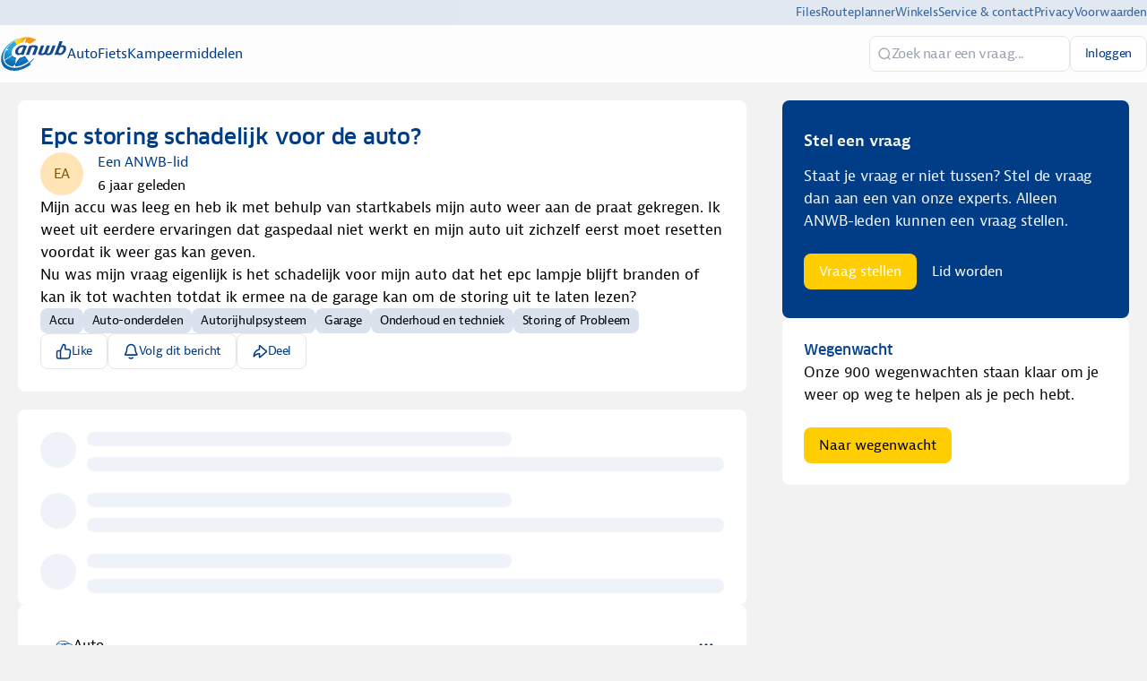

--- FILE ---
content_type: text/html
request_url: https://experts.anwb.nl/auto/post/epc-storing-schadelijk-voor-de-auto-TII7MIvzASUvmmP
body_size: 50308
content:
<!DOCTYPE html><html lang="nl" dir="ltr"><head><meta charSet="UTF-8"/><title data-rh="true">Epc storing schadelijk voor de auto?</title><meta name="description" data-rh="true" content="Mijn accu was leeg en heb ik met behulp van startkabels mijn auto weer aan de praat gekregen. Ik weet uit eerdere ervaringen dat gaspedaal niet werkt en mijn auto uit zichzelf eerst moet resetten voordat ik weer gas kan geven.Is het schadelijk voor mijn auto dat het EPC lampje blijft branden of kan ik tot wachten totdat ik ermee na de garage kan om de storing uit te laten lezen?"/><meta property="og:site_name" data-rh="true" content="ANWB Experts"/><meta property="og:title" data-rh="true" content="Epc storing schadelijk voor de auto?"/><meta property="og:description" data-rh="true" content="Mijn accu was leeg en heb ik met behulp van startkabels mijn auto weer aan de praat gekregen. Ik weet uit eerdere ervaringen dat gaspedaal niet werkt en mijn auto uit zichzelf eerst moet resetten voordat ik weer gas kan geven.Is het schadelijk voor mijn auto dat het EPC lampje blijft branden of kan ik tot wachten totdat ik ermee na de garage kan om de storing uit te laten lezen?"/><meta property="og:image" data-rh="true" content="https://tribe-eu.imgix.net/tXqRzN7rKm4pdXsVhtFuF?fit=max&amp;w=1000&amp;auto=compress,format"/><meta name="twitter:card" data-rh="true" content="summary_large_image"/><meta name="twitter:title" data-rh="true" content="Epc storing schadelijk voor de auto?"/><meta name="twitter:description" data-rh="true" content="Mijn accu was leeg en heb ik met behulp van startkabels mijn auto weer aan de praat gekregen. Ik weet uit eerdere ervaringen dat gaspedaal niet werkt en mijn auto uit zichzelf eerst moet resetten voordat ik weer gas kan geven.Is het schadelijk voor mijn auto dat het EPC lampje blijft branden of kan ik tot wachten totdat ik ermee na de garage kan om de storing uit te laten lezen?"/><meta name="twitter:image" data-rh="true" content="https://tribe-eu.imgix.net/tXqRzN7rKm4pdXsVhtFuF?fit=max&amp;w=1000&amp;auto=compress,format"/><meta property="og:type" data-rh="true" content="article"/><meta property="article:published_time" data-rh="true" content="2020-02-02T15:44:00.000Z"/><meta name="twitter:data1" data-rh="true" value="Auto 💬"/><meta name="twitter:label1" data-rh="true" value="Posted in"/><link rel="canonical" data-rh="true" href="https://experts.anwb.nl/auto/post/epc-storing-schadelijk-voor-de-auto-TII7MIvzASUvmmP"/><link rel="icon" href="https://tribe-eu.imgix.net/0qbcY3CDlAzZgCHNODvsk?fit=max&amp;w=200&amp;auto=compress,format&amp;ar=1:1&amp;fit=crop"/><link rel="icon" sizes="192x192" href="https://tribe-eu.imgix.net/0qbcY3CDlAzZgCHNODvsk?fit=max&amp;w=500&amp;auto=compress,format&amp;ar=1:1&amp;fit=crop"/><link rel="apple-touch-icon" sizes="180x180" href="https://tribe-eu.imgix.net/0qbcY3CDlAzZgCHNODvsk?fit=max&amp;w=200&amp;auto=compress,format&amp;ar=1:1&amp;fit=crop"/><link rel="icon" href="https://tribe-eu.imgix.net/YQsGa7dyegA1jpXrhzYKf?fit=max&amp;w=200&amp;auto=compress,format&amp;ar=1:1&amp;fit=crop" media="(prefers-color-scheme: dark)"/><link rel="icon" sizes="192x192" href="https://tribe-eu.imgix.net/YQsGa7dyegA1jpXrhzYKf?fit=max&amp;w=500&amp;auto=compress,format&amp;ar=1:1&amp;fit=crop" media="(prefers-color-scheme: dark)"/><link rel="apple-touch-icon" sizes="180x180" href="https://tribe-eu.imgix.net/YQsGa7dyegA1jpXrhzYKf?fit=max&amp;w=200&amp;auto=compress,format&amp;ar=1:1&amp;fit=crop" media="(prefers-color-scheme: dark)"/><meta name="application-name" content="Epc storing schadelijk voor de auto?"/><meta name="apple-mobile-web-app-title" content="Epc storing schadelijk voor de auto?"/><meta name="viewport" content="width=device-width, initial-scale=1"/><meta http-equiv="X-UA-Compatible" content="IE=edge"/><meta name="msapplication-navbutton-color"/><meta name="msapplication-tap-highlight" content="no"/><meta name="msapplication-TileColor"/><meta name="msapplication-TileImage" content="https://tribe-eu.imgix.net/0qbcY3CDlAzZgCHNODvsk?fit=max&amp;w=200&amp;auto=compress,format&amp;ar=1:1&amp;fit=crop"/><meta name="mobile-web-app-capable" content="yes"/><meta name="theme-color" media="(prefers-color-scheme: light)" content="#fff"/><meta name="theme-color" media="(prefers-color-scheme: dark)" content="#fff"/><meta name="apple-mobile-web-app-capable" content="yes"/><meta name="apple-mobile-web-app-status-bar-style" content="default"/><meta name="apple-touch-fullscreen" content="yes"/><meta name="format-detection" content="telephone=no"/><link rel="manifest" href="/manifest.json"/><link rel="dns-prefetch" href="//api.bettermode.de"/><link rel="preconnect" href="//api.bettermode.de"/><link rel="dns-prefetch" href="//app.t-assets.net"/><link rel="preconnect" href="//app.t-assets.net"/><link rel="dns-prefetch" href="//assets.bm-cdn.net"/><link rel="preconnect" href="//assets.bm-cdn.net"/><link rel="dns-prefetch" href="//fonts.googleapis.com"/><link rel="preconnect" href="//fonts.googleapis.com"/><link rel="dns-prefetch" href="//unpkg.com"/><link rel="preconnect" href="//unpkg.com"/><link rel="dns-prefetch" href="//tribe-s3-production.imgix.net"/><link rel="preconnect" href="//tribe-s3-production.imgix.net"/><link rel="dns-prefetch" href="//tribe-eu.imgix.net"/><link rel="preconnect" href="//tribe-eu.imgix.net"/><link rel="dns-prefetch" href="//collector.bettermode.de"/><link rel="preconnect" href="//collector.bettermode.de"/><script>(function(){const e=[];const t=[];window.BM=window.Tribe={on(t,n){e.push({e:t,cb:n,type:'on'})},off(t,n){e.push({e:t,cb:n,type:'off'})},emitter:{on(t,n){e.push({e:t,cb:n,type:'on'})},off(t,n){e.push({e:t,cb:n,type:'off'})},emit(e,n){t.push({e,p:n})}}};const n=document.createElement('script');((n.src='https://unpkg.com/eventemitter3@4.0.0/umd/eventemitter3.min.js'),(n.async=!0),(n.crossorigin='anonymous'),n.addEventListener('load',()=>{const n=new window.EventEmitter3();const o={on:(e,t)=>n.on(e,t),off:(e,t)=>n.off(e,t)};window.BM=window.Tribe={on:o.on,off:o.off,emitter:n,_loaded:true};for(let r=0;r<e.length;r++){if(e[r].type==='on'){window.BM.on(e[r].e,e[r].cb)}else{window.BM.off(e[r].e,e[r].cb)}}for(let i=0;i<t.length;i++){n.emit(t[i].e,t[i].p)}n.emit('onload',{})}),document.head.appendChild(n))})()</script><link rel="stylesheet" href="https://app.t-assets.net/neo/4.138.1-14091/assets/client-DuZ_HJCy.css"/><style id="theme">:root {
     --bm-color-action-primary: #ffcd00;--bm-color-action-primary-hovered: #f2b91d;--bm-color-action-primary-pressed: #e6b01c;--bm-color-action-primary-subdued: #003d86;--bm-color-action-primary-subdued-hovered: #002E65;--bm-color-action-primary-subdued-pressed: #002E65;--bm-color-action-primary-disabled: #f3f7ff;--bm-color-action-neutral: #FFFFFF;--bm-color-action-neutral-hovered: #cfd4e0;--bm-color-action-neutral-pressed: #cfd4e0;--bm-color-action-neutral-subdued: #eef3fe;--bm-color-action-neutral-subdued-hovered: #e2e7f3;--bm-color-action-neutral-subdued-pressed: #cfd4e0;--bm-color-action-neutral-disabled: #FFFFFF;--bm-color-action-destructive: #d83028;--bm-color-action-destructive-hovered: #a71613;--bm-color-action-destructive-pressed: #840a08;--bm-color-action-destructive-subdued: #fff5f3;--bm-color-action-destructive-subdued-hovered: #fff0ec;--bm-color-action-destructive-subdued-pressed: #ffe0da;--bm-color-action-destructive-disabled: #eef3fe;--bm-color-background: #f2f2f2;--bm-color-background-hovered: #ffffff;--bm-color-background-pressed: #003D86;--bm-color-background-selected: #e2e7f3;--bm-color-background-backdrop: #00000080;--bm-color-background-overlay: #ffffff80;--bm-color-background-divider: #e5e5e5;--bm-color-content: #003D86;--bm-color-content-subdued: #000307;--bm-color-content-muted: #003D86;--bm-color-content-hovered: #003D86;--bm-color-content-pressed: #003D86;--bm-color-content-disabled: #9ea2ac;--bm-color-content-on-positive: #004b22;--bm-color-content-on-attention: #663200;--bm-color-content-on-highlight: #04255b;--bm-color-content-on-negative: #840a08;--bm-color-content-on-negative-hovered: #580202;--bm-color-content-on-negative-pressed: #380101;--bm-color-content-primary: #ffffff;--bm-color-content-on-primary: #003D86;--bm-color-content-on-inverse: #f3f7ff;--bm-color-content-on-destructive: #FFFFFF;--bm-color-content-on-interactive: #FFFFFF;--bm-color-content-on-background: #003D86;--bm-color-content-on-background-subdued: #003D86;--bm-color-content-on-background-hovered: #003D86;--bm-color-content-on-background-pressed: #ffffff;--bm-color-content-on-background-disabled: #9ea2ac;--bm-color-interactive: #003d86;--bm-color-interactive-hovered: #00224a;--bm-color-interactive-pressed: #002E65;--bm-color-interactive-disabled: #f3f7ff;--bm-color-interactive-destructive: #d83028;--bm-color-interactive-destructive-hovered: #a71613;--bm-color-interactive-destructive-pressed: #840a08;--bm-color-interactive-destructive-disabled: #f3f7ff;--bm-color-topbar: #fff;--bm-color-topbar-subdued: #D9E2ED;--bm-color-content-on-topbar: #003D86;--bm-color-line-on-topbar: #cfd4e0;--bm-color-line-on-topbar-pressed: #6f727a;--bm-color-link: #0071A4;--bm-color-link-hovered: #004272;--bm-color-link-pressed: #00294b;--bm-color-line: #E5E5E5;--bm-color-line-subdued: #e2e7f3;--bm-color-line-hovered: #E5E5E5;--bm-color-line-pressed: #6f727a;--bm-color-line-selected: #51545a;--bm-color-line-disabled: #e2e7f3;--bm-color-line-transparent: #0000001a;--bm-color-line-positive: #00612f;--bm-color-line-positive-subdued: #90e6af;--bm-color-line-highlight: #1650ab;--bm-color-line-highlight-subdued: #b4d8ff;--bm-color-line-negative: #a71613;--bm-color-line-negative-subdued: #ffc7bc;--bm-color-line-negative-disabled: #ffe0da;--bm-color-line-attention: #844200;--bm-color-line-attention-subdued: #ffcb89;--bm-color-focused: #1e539b;--bm-color-skeleton: #e2e7f3;--bm-color-surface: #ffffff;--bm-color-surface-subdued: #F2f2f2;--bm-color-surface-hovered: #ecf4fd;--bm-color-surface-subdued-hovered: #ffffff;--bm-color-surface-pressed: #e2e7f3;--bm-color-surface-disabled: #f3f7ff;--bm-color-surface-selected: #f5f7fb;--bm-color-surface-selected-hovered: #eff3f9;--bm-color-surface-selected-pressed: #dee7f3;--bm-color-surface-attention: #ffe2bb;--bm-color-surface-attention-subdued: #fff7ed;--bm-color-surface-negative: #ffe0da;--bm-color-surface-negative-subdued: #fff5f3;--bm-color-surface-negative-subdued-hovered: #fff0ec;--bm-color-surface-negative-subdued-pressed: #ffe0da;--bm-color-surface-positive: #c1f2d0;--bm-color-surface-positive-subdued: #f2fbf5;--bm-color-surface-highlight: #d3e8ff;--bm-color-surface-highlight-subdued: #f4f9ff;--bm-color-surface-highlight-subdued-hovered: #e9f3ff;--bm-color-surface-highlight-subdued-pressed: #d3e8ff;--bm-color-surface-neutral: #D9E2ED;--bm-color-surface-neutral-subdued: #f3f7ff;--bm-color-surface-inverse: #003D86;--bm-color-decorative-surface-1: #FFC96B;--bm-color-decorative-surface-1-subdued: #FFE4B5;--bm-color-decorative-content-1: #7E5700;--bm-color-decorative-surface-2: #FFC4B0;--bm-color-decorative-surface-2-subdued: #FFE1D7;--bm-color-decorative-content-2: #AF294E;--bm-color-decorative-surface-3: #92E6B5;--bm-color-decorative-surface-3-subdued: #C9F3DA;--bm-color-decorative-content-3: #006D41;--bm-color-decorative-surface-4: #91E0D6;--bm-color-decorative-surface-4-subdued: #C8EFEB;--bm-color-decorative-content-4: #006A68;--bm-color-decorative-surface-5: #FDC9D0;--bm-color-decorative-surface-5-subdued: #FEE4E7;--bm-color-decorative-content-5: #AE2B4C;--bm-color-decorative-surface-6: #7CD4FD;--bm-color-decorative-surface-6-subdued: #BDE9FE;--bm-color-decorative-content-6: #065986;--bm-color-decorative-surface-7: #BDB4FE;--bm-color-decorative-surface-7-subdued: #DED9FF;--bm-color-decorative-content-7: #4A1FB8;;
     color-scheme: light;
    }
  :root {
    --bm-font-size-xs: 12px;--bm-font-size-sm: 14px;--bm-font-size-md: 16px;--bm-font-size-lg: 18px;--bm-font-size-xl: 20px;--bm-font-size-h-3xs: 16px;--bm-font-size-h-2xs: 18px;--bm-font-size-h-xs: 22px;--bm-font-size-h-sm: 24px;--bm-font-size-h-md: 28px;--bm-font-size-h-lg: 32px;--bm-font-size-h-xl: 36px;--bm-font-size-h-2xl: 40px;--bm-font-letter-spacing-heading: -0.01em;--bm-font-letter-spacing-body: -0.01em;--bm-font-letter-spacing-label: -0.025em;--bm-font-line-height-xs: 18px;--bm-font-line-height-sm: 20px;--bm-font-line-height-md: 24px;--bm-font-line-height-lg: 28px;--bm-font-line-height-xl: 30px;--bm-font-line-height-h-3xs: 26px;--bm-font-line-height-h-2xs: 28px;--bm-font-line-height-h-xs: 30px;--bm-font-line-height-h-sm: 32px;--bm-font-line-height-h-md: 36px;--bm-font-line-height-h-lg: 40px;--bm-font-line-height-h-xl: 44px;--bm-font-line-height-h-2xl: 52px;--bm-font-family-display: ui-sans-serif, system-ui, -apple-system, BlinkMacSystemFont, "Segoe UI", Roboto, "Helvetica Neue", Arial, "Noto Sans", sans-serif, "Apple Color Emoji", "Noto Color Emoji", "Segoe UI Emoji", "Segoe UI Symbol", "Twemoji Mozilla", "Android Emoji";--bm-font-family-sans: ui-sans-serif, system-ui, -apple-system, BlinkMacSystemFont, "Segoe UI", Roboto, "Helvetica Neue", Arial, "Noto Sans", sans-serif, "Apple Color Emoji", "Noto Color Emoji", "Segoe UI Emoji", "Segoe UI Symbol", "Twemoji Mozilla", "Android Emoji";--bm-font-family-mono: ui-monospace, SFMono-Regular, 'SF Mono', Consolas, 'Liberation Mono', Menlo, monospace,  ui-monospace, SFMono-Regular, 'SF Mono', Consolas, 'Liberation Mono', Menlo, monospace;
  }
  @media (max-width:640px) {
  :root {
    --bm-font-size-xs: 12px;--bm-font-size-sm: 12px;--bm-font-size-md: 16px;--bm-font-size-lg: 16px;--bm-font-size-xl: 18px;--bm-font-size-h-3xs: 16px;--bm-font-size-h-2xs: 18px;--bm-font-size-h-xs: 18px;--bm-font-size-h-sm: 22px;--bm-font-size-h-md: 24px;--bm-font-size-h-lg: 24px;--bm-font-size-h-xl: 28px;--bm-font-size-h-2xl: 32px;--bm-font-letter-spacing-heading: -0.01em;--bm-font-letter-spacing-body: -0.01em;--bm-font-letter-spacing-label: -0.025em;--bm-font-line-height-xs: 18px;--bm-font-line-height-sm: 18px;--bm-font-line-height-md: 24px;--bm-font-line-height-lg: 24px;--bm-font-line-height-xl: 28px;--bm-font-line-height-h-3xs: 26px;--bm-font-line-height-h-2xs: 28px;--bm-font-line-height-h-xs: 28px;--bm-font-line-height-h-sm: 30px;--bm-font-line-height-h-md: 32px;--bm-font-line-height-h-lg: 32px;--bm-font-line-height-h-xl: 36px;--bm-font-line-height-h-2xl: 40px;--bm-font-family-display: ui-sans-serif, system-ui, -apple-system, BlinkMacSystemFont, "Segoe UI", Roboto, "Helvetica Neue", Arial, "Noto Sans", sans-serif, "Apple Color Emoji", "Noto Color Emoji", "Segoe UI Emoji", "Segoe UI Symbol", "Twemoji Mozilla", "Android Emoji";--bm-font-family-sans: ui-sans-serif, system-ui, -apple-system, BlinkMacSystemFont, "Segoe UI", Roboto, "Helvetica Neue", Arial, "Noto Sans", sans-serif, "Apple Color Emoji", "Noto Color Emoji", "Segoe UI Emoji", "Segoe UI Symbol", "Twemoji Mozilla", "Android Emoji";--bm-font-family-mono: ui-monospace, SFMono-Regular, 'SF Mono', Consolas, 'Liberation Mono', Menlo, monospace,  ui-monospace, SFMono-Regular, 'SF Mono', Consolas, 'Liberation Mono', Menlo, monospace;
  }
  }
:root { 
  :root {
    --bm-font-size-xs: 12px;--bm-font-size-sm: 14px;--bm-font-size-md: 16px;--bm-font-size-lg: 18px;--bm-font-size-xl: 20px;--bm-font-size-h-3xs: 16px;--bm-font-size-h-2xs: 18px;--bm-font-size-h-xs: 22px;--bm-font-size-h-sm: 24px;--bm-font-size-h-md: 28px;--bm-font-size-h-lg: 32px;--bm-font-size-h-xl: 36px;--bm-font-size-h-2xl: 40px;--bm-font-letter-spacing-heading: -0.01em;--bm-font-letter-spacing-body: -0.01em;--bm-font-letter-spacing-label: -0.025em;--bm-font-line-height-xs: 18px;--bm-font-line-height-sm: 20px;--bm-font-line-height-md: 24px;--bm-font-line-height-lg: 28px;--bm-font-line-height-xl: 30px;--bm-font-line-height-h-3xs: 26px;--bm-font-line-height-h-2xs: 28px;--bm-font-line-height-h-xs: 30px;--bm-font-line-height-h-sm: 32px;--bm-font-line-height-h-md: 36px;--bm-font-line-height-h-lg: 40px;--bm-font-line-height-h-xl: 44px;--bm-font-line-height-h-2xl: 52px;--bm-font-family-display: ui-sans-serif, system-ui, -apple-system, BlinkMacSystemFont, "Segoe UI", Roboto, "Helvetica Neue", Arial, "Noto Sans", sans-serif, "Apple Color Emoji", "Noto Color Emoji", "Segoe UI Emoji", "Segoe UI Symbol", "Twemoji Mozilla", "Android Emoji";--bm-font-family-sans: ui-sans-serif, system-ui, -apple-system, BlinkMacSystemFont, "Segoe UI", Roboto, "Helvetica Neue", Arial, "Noto Sans", sans-serif, "Apple Color Emoji", "Noto Color Emoji", "Segoe UI Emoji", "Segoe UI Symbol", "Twemoji Mozilla", "Android Emoji";--bm-font-family-mono: ui-monospace, SFMono-Regular, 'SF Mono', Consolas, 'Liberation Mono', Menlo, monospace,  ui-monospace, SFMono-Regular, 'SF Mono', Consolas, 'Liberation Mono', Menlo, monospace;
  }
  @media (max-width:640px) {
  :root {
    --bm-font-size-xs: 12px;--bm-font-size-sm: 12px;--bm-font-size-md: 16px;--bm-font-size-lg: 16px;--bm-font-size-xl: 18px;--bm-font-size-h-3xs: 16px;--bm-font-size-h-2xs: 18px;--bm-font-size-h-xs: 18px;--bm-font-size-h-sm: 22px;--bm-font-size-h-md: 24px;--bm-font-size-h-lg: 24px;--bm-font-size-h-xl: 28px;--bm-font-size-h-2xl: 32px;--bm-font-letter-spacing-heading: -0.01em;--bm-font-letter-spacing-body: -0.01em;--bm-font-letter-spacing-label: -0.025em;--bm-font-line-height-xs: 18px;--bm-font-line-height-sm: 18px;--bm-font-line-height-md: 24px;--bm-font-line-height-lg: 24px;--bm-font-line-height-xl: 28px;--bm-font-line-height-h-3xs: 26px;--bm-font-line-height-h-2xs: 28px;--bm-font-line-height-h-xs: 28px;--bm-font-line-height-h-sm: 30px;--bm-font-line-height-h-md: 32px;--bm-font-line-height-h-lg: 32px;--bm-font-line-height-h-xl: 36px;--bm-font-line-height-h-2xl: 40px;--bm-font-family-display: ui-sans-serif, system-ui, -apple-system, BlinkMacSystemFont, "Segoe UI", Roboto, "Helvetica Neue", Arial, "Noto Sans", sans-serif, "Apple Color Emoji", "Noto Color Emoji", "Segoe UI Emoji", "Segoe UI Symbol", "Twemoji Mozilla", "Android Emoji";--bm-font-family-sans: ui-sans-serif, system-ui, -apple-system, BlinkMacSystemFont, "Segoe UI", Roboto, "Helvetica Neue", Arial, "Noto Sans", sans-serif, "Apple Color Emoji", "Noto Color Emoji", "Segoe UI Emoji", "Segoe UI Symbol", "Twemoji Mozilla", "Android Emoji";--bm-font-family-mono: ui-monospace, SFMono-Regular, 'SF Mono', Consolas, 'Liberation Mono', Menlo, monospace,  ui-monospace, SFMono-Regular, 'SF Mono', Consolas, 'Liberation Mono', Menlo, monospace;
  }
  }
--bm-shadow-xs:  0px 1px 2px rgba(16, 24, 40, 0.05);--bm-shadow-sm:  0px 1px 3px rgba(16, 24, 40, 0.1), 0px 1px 2px rgba(16, 24, 40, 0.06);--bm-shadow-md:  0px 4px 8px -2px rgba(16, 24, 40, 0.1), 0px 2px 4px -2px rgba(16, 24, 40, 0.06);--bm-shadow-lg: 0px 12px 16px -4px rgba(16, 24, 40, 0.08), 0px 4px 6px -2px rgba(16, 24, 40, 0.03);--bm-shadow-xl: 0px 20px 24px -4px rgba(16, 24, 40, 0.08), 0px 8px 8px -4px rgba(16, 24, 40, 0.03);--bm-shadow-2xl: 0px 24px 48px -12px rgba(16, 24, 40, 0.18);--bm-shadow-3xl:  0px 32px 64px -12px rgba(16, 24, 40, 0.14);--bm-shadow-base: 0px 4px 8px rgba(0, 0, 0, 0.05);--bm-shadow-raised: 0px 29px 80px rgba(0, 0, 0, 0.07), 0px 18.7963px 46.8519px rgba(0, 0, 0, 0.0531481), 0px 11.1704px 25.4815px rgba(0, 0, 0, 0.0425185), 0px 5.8px 13px rgba(0, 0, 0, 0.035), 0px 2.36296px 6.51852px rgba(0, 0, 0, 0.0274815), 0px 0.537037px 3.14815px rgba(0, 0, 0, 0.0168519);--bm-shadow-topbar: none;--bm-shadow-card: none;--bm-shadow-card-hovered: 0px 4px 6px -4px rgba(0, 0, 0, 0.1), 0px 10px 15px -3px rgba(0, 0, 0, 0.1), 0px 0px 0px 1px rgba(15, 15, 15, 0.05);--bm-shadow-popover: 0px 3px 6px -3px rgba(23, 24, 24, 0.08), 0px 8px 20px -4px rgba(23, 24, 24, 0.12);--bm-shadow-modal:  0px 0px 1px rgba(0, 0, 0, 0.2), 0px 26px 80px rgba(0, 0, 0, 0.2);--bm-radius-none: 0px;--bm-radius-xs: 0.125rem;--bm-radius-sm: 0.25rem;--bm-radius-md: 0.5rem;--bm-radius-lg: 0.75rem;--bm-radius-xl: 1rem;--bm-radius-full: 9999px;--bm-radius-modal: 0.75rem;--bm-radius-button: 0.5rem;--bm-radius-button-sm: 0.25rem;--bm-radius-avatar: 9999px;--bm-radius-base: 0.5rem;--bm-radius-base-sm: 0.25rem;--bm-radius-popover: 0.5rem;--bm-radius-card: 0.5rem;--bm-radius-input: 0.5rem;--bm-border-color-card: transparent;--bm-border-color-topbar: var(--bm-color-line-subdued);--bm-border-width-base: 0; }</style><style></style><script>window.StaticConfigs={"APP_VERSION":"4.138.1-14091","PUBLIC_PATH":"https://app.t-assets.net/neo/4.138.1-14091"};window.RuntimeConfigs={"NODE_ENV":"production","IS_PROD":true,"LOG_REQUESTS":false,"DEBUG_REQUESTS":false,"GQL_ENDPOINT":"https://api.bettermode.de","WS_ENDPOINT":"wss://api.bettermode.de","INBOX_WS_ENDPOINT":"wss://inbox.bettermode.de","INBOX_WS_PATH":"/_ws/sio","INBOX_WS_NAMESPACE_PREFIX":"/_ws/inbox","INBOX_WS_DEBUG":false,"APP_DOMAIN":"https://api.bettermode.de","SSOS_FORWARDER_SITE":"https://callback.auth.bettermode.de","UNSPLASH_ACCESS_KEY":"WR-Inn5J8i7V4U2lf-agxDhxySNKzKxWBOiIA4MLwU4","GIPHY_API_KEY":"6kgUMFc6AkHJRRxnaF98nKsyDGzdNCZR","SNOWPLOW_COLLECTOR_ADDRESS":"https://collector.bettermode.de","SNOWPLOW_ENABLE_PAGE_PING":false,"SNOWPLOW_ENABLE_PAGE_VIEW":true,"RELEASE_CHANNEL":"prod-eu","CLIENT_LOG_LEVEL":"info","DASHBOARD_URL":"https://app.bettermode.com","DD_ENABLED":false,"DD_PROFILER_ENABLED":false,"VALID_NATIVE_DOMAIN":".bettermode.de","FIREBASE_API_KEY":"AIzaSyAOg7DiR0iacQPO7jlix_6MgWe3JXhfGtg","FIREBASE_VAPID_KEY":"BLxlLxenGuNYPnbQdGFuKxqCqDrMPWH_4A_dbi6pSCHBrdQs6NoTZE17ujuh90XK0kPolN_K0GHeqg6cnn8lRaM","FIREBASE_AUTH_DOMAIN":"tribeplatform.firebaseapp.com","FIREBASE_PROJECT_ID":"tribeplatform","FIREBASE_MESSAGING_SENDER_ID":"1081893321319","FIREBASE_APP_ID":"1:1081893321319:web:baed5f30cea3272be9f2c2","FIREBASE_MEASUREMENT_ID":"G-VQ1KRW18TJ","SEGMENT_WRITE_KEY":"rzdxGWPeatY5ndzGQpxGF1WiRjslM1sn","VECTOR_SEARCH_ENABLED":true,"AI_SEARCH_ENABLED":true};</script><script async="" src="https://www.googletagmanager.com/gtag/js?id=G-9ZJ9JFZNEG"></script>
    <script>
      window.dataLayer = window.dataLayer || [];
      function gtag() {
        dataLayer.push(arguments);
      }
      gtag('js', new Date());
      gtag('config', 'G-9ZJ9JFZNEG', {  'send_page_view': false });
      gtag('set', {'user_id': 'GUEST_B0sR5HUtjEtgUUD'});
      function onPageView(data) {
        gtag('event', 'page_view', {
          page_title: data.title,
          page_path: data.page,
        });
      }
      if (window.Tribe) {
        window.Tribe.on('pageView', onPageView);
      }
    </script>
<script>(function(w,d,s,l,i){w[l]=w[l]||[];w[l].push({'gtm.start':
new Date().getTime(),event:'gtm.js'});var f=d.getElementsByTagName(s)[0],
j=d.createElement(s),dl=l!='dataLayer'?'&l='+l:'';j.async=true;j.src=
'https://www.googletagmanager.com/gtm.js?id='+i+dl;f.parentNode.insertBefore(j,f);
})(window,document,'script','dataLayer','GTM-N47H5GNG');</script>
<style>
	/* ANWB FONT */
	@font-face {
		font-family: 'Bernina Sans';
		font-style: normal;
		font-weight: 500;
		src:
			url('https://static.anwb.nl/poncho/fonts/ANWB-BerninaSans_5.eot') format('embedded-opentype'),
			url('https://static.anwb.nl/poncho/fonts/ANWB-BerninaSans_5.woff') format('woff'),
			url('https://static.anwb.nl/poncho/fonts/ANWB-BerninaSans_5.woff2') format('woff2');
		font-display: swap;
	}

	@font-face {
		font-family: 'Bernina Sans';
		font-style: italic;
		font-weight: 500;
		src:
			url('https://static.anwb.nl/poncho/fonts/ANWB-BerninaSans_5i.woff2') format('woff2'),
			url('https://static.anwb.nl/poncho/fonts/ANWB-BerninaSans_5i.woff') format('woff');
		font-display: swap;
	}

	@font-face {
		font-family: 'Bernina Sans';
		font-style: normal;
		font-weight: 600;
		src:
			url('https://static.anwb.nl/poncho/fonts/ANWB-BerninaSans_6.eot') format('embedded-opentype'),
			url('https://static.anwb.nl/poncho/fonts/ANWB-BerninaSans_6.woff') format('woff'),
			url('https://static.anwb.nl/poncho/fonts/ANWB-BerninaSans_6.woff2') format('woff2');
		font-display: swap;
	}

	@font-face {
		font-family: 'Bernina Sans';
		font-style: italic;
		font-weight: 600;
		src:
			url('https://static.anwb.nl/poncho/fonts/ANWB-BerninaSans_6i.woff2') format('woff2'),
			url('https://static.anwb.nl/poncho/fonts/ANWB-BerninaSans_6i.woff') format('woff');
		font-display: swap;
	}

	@font-face {
		font-family: 'Bernina Sans';
		font-style: normal;
		font-weight: 700;
		src:
			url('https://static.anwb.nl/poncho/fonts/ANWB-BerninaSans_7.eot') format('embedded-opentype'),
			url('https://static.anwb.nl/poncho/fonts/ANWB-BerninaSans_7.woff') format('woff'),
			url('https://static.anwb.nl/poncho/fonts/ANWB-BerninaSans_7.woff2') format('woff2');
		font-display: swap;
	}

	@font-face {
		font-family: 'Bernina Sans';
		font-style: italic;
		font-weight: 700;
		src:
			url('https://static.anwb.nl/poncho/fonts/ANWB-BerninaSans_7i.woff2') format('woff2'),
			url('https://static.anwb.nl/poncho/fonts/ANWB-BerninaSans_7i.woff') format('woff');
		font-display: swap;
	}

	@font-face {
		font-family: 'Clan Pro';
		font-style: normal;
		font-weight: 500;
		src:
			url('https://static.anwb.nl/poncho/fonts/ANWB-ClanPro_6.woff') format('woff'),
			url('https://static.anwb.nl/poncho/fonts/ANWB-ClanPro_6.woff2') format('woff2');
		font-display: swap;
	}

	@font-face {
		font-family: 'Clan Pro';
		font-style: normal;
		font-weight: 475;
		src:
			url('https://static.anwb.nl/poncho/fonts/ANWB-ClanPro_5news.woff') format('woff'),
			url('https://static.anwb.nl/poncho/fonts/ANWB-ClanPro_5news.woff2') format('woff2');
		font-display: swap;
	}

	@font-face {
		font-family: 'Verveine';
		font-style: normal;
		font-weight: 500;
		src:
			url('https://static.anwb.nl/poncho/fonts/ANWB-Verveine_5.eot') format('embedded-opentype'),
			url('https://static.anwb.nl/poncho/fonts/ANWB-Verveine_5.woff') format('woff'),
			url('https://static.anwb.nl/poncho/fonts/ANWB-Verveine_5.woff2') format('woff2'),
			url('https://static.anwb.nl/poncho/fonts/ANWB-Verveine_5.svg') format('svg');
		font-display: swap;
	}

	h1 {
		font-family: 'Clan Pro', Arial, sans-serif, ui-icons, illustrative-icons;
		font-style: normal;
		font-size: 2.13333rem;
		line-height: 2.93333rem;
		text-decoration: none;
		color: rgb(0, 61, 134);
	}

	body, p {
		font-family: 'Bernina Sans', Arial, sans-serif, ui-icons, illustrative-icons;
		font-weight: 400;
		font-style: normal;
		font-size: 1.06667rem;
		line-height: 1.6rem;
		text-decoration: none;
	}

	h2 {
		font-family: 'Clan Pro', Arial, sans-serif, ui-icons, illustrative-icons;
		color: rgb(0, 61, 134);
	}

	h3 {
		text-size-adjust: 100%;
		--rem: 16;
		-webkit-font-smoothing: antialiased;
		--anwb_main_navigation_height: 78px;
		box-sizing: inherit;
		text-rendering: optimizelegibility;
		max-width: none;
		font-family: 'Clan Pro', Arial, sans-serif, ui-icons, illustrative-icons;
		font-style: normal;
		font-size: 1.86667rem !important;
		line-height: 2.53333rem !important;
		text-decoration: none;
		margin-top: 0px;
		margin-bottom: 1.06667rem;
		color: rgb(0, 61, 134);
	}

	h1, h2, h3, h4, h5, h6 {
		font-weight: 500 !important;
	}

	h3.text-sm {
		color: rgb(242, 242, 242);
	}

	div.member-field-member-since,
	div.member-field-last-seen,
	div.member-field-tagline {
		display: none;
	}

	/* Extra underline removal */
	h1, h2, h3, h4, h5, h6,
	body, p, a, span, div, li, ul, ol, strong, em {
		text-decoration: none !important;
	}

	a, a:hover, a:focus, a:visited {
		text-decoration: none !important;
		color: inherit !important;
	}
</style>

<style>
  /* ...everything you already have above stays the same... */

  /* Extra underline removal */
  h1, h2, h3, h4, h5, h6,
  body, p, a, span, div, li, ul, ol, strong, em {
    text-decoration: none !important;
  }

  a, a:hover, a:focus, a:visited {
    text-decoration: none !important;
    color: inherit !important;
  }

  /* === ADD THIS: keep hyperlinks visible in editor and post content === */
  .ProseMirror a,
  .prose a,
  .ProseMirror a:hover,
  .prose a:hover,
  .ProseMirror a:focus,
  .prose a:focus {
    text-decoration: underline !important;
    color: var(--bm-color-content-link, #003d86) !important; /* fall back to brand link color */
  }
</style>

<script>
  (function removeUnderlinesOutsideEditor() {
    // Treat composer AND rendered content as protected areas
    const isContentArea = el =>
      el.closest('.ProseMirror') ||
      el.closest('.prose') ||
      el.closest('[contenteditable="true"]');

    function clean(root = document.body) {
      root.querySelectorAll('a, u').forEach(el => {
        if (isContentArea(el)) return; // don't touch links in editor or post body
        el.style.textDecoration = 'none';
      });
    }

    // Initial pass
    clean();

    // Keep it clean for dynamically injected UI (outside content areas)
    const observer = new MutationObserver(mutations => {
      for (const m of mutations) {
        m.addedNodes.forEach(node => {
          if (!(node instanceof HTMLElement)) return;
          if (isContentArea(node)) return;
          clean(node);
        });
      }
    });

    observer.observe(document.body, { childList: true, subtree: true });
  })();
</script><style>
.anwb-clickable,a{font-weight:400;text-decoration:underline;color:var(--color-anwb-soft-blue);cursor:pointer;font-style:normal;font-family:"Bernina Sans",Arial,sans-serif,ui-icons,illustrative-icons}.anwb-clickable,.cookie-card h2,a{font-style:normal}.cookie-card-content .floating-info,.cookie-card-content label strong{font-family:"Clan Pro",Arial,sans-serif,ui-icons,illustrative-icons}.anwb-clickable,.cookie-card-content h3,a{font-family:"Bernina Sans",Arial,sans-serif,ui-icons,illustrative-icons}.anwb-clickable{font-size:.75rem;line-height:1rem;padding:.5rem 2rem;display:flex;justify-content:flex-end}#anwb-cookie-module,.cookie-card,a{font-size:1rem;line-height:1.5rem}#anwb-cookie-module{--color-anwb-blue:rgb(0, 61, 134);--color-anwb-yellow:rgb(255, 205, 0);--color-anwb-green:rgb(14, 125, 51);--color-anwb-soft-blue:rgb(0, 113, 164);-webkit-font-smoothing:antialiased;margin-bottom:0;padding-top:0}.anwb-cookie-modal{position:fixed;top:0;left:0;background-color:rgba(0,7,11,.2);height:100svh;width:100vw;display:flex;justify-content:center;align-items:center}.cookie-card{max-width:45rem;max-height:100%;width:100%;background-color:#f2f2f2;border-radius:8px;padding:40px;box-sizing:border-box;color:#000;gap:1.5rem;display:flex;flex-direction:column;overflow-y:scroll}.default-hidden{display:none}.cookie-card h2{font-size:2rem;line-height:2.75rem;margin:0;font-weight:600!important;text-rendering:optimizelegibility}.cookie-card h2.cookie-prefs-title{font-size:1.25rem;line-height:1.625rem}.cookie-card-content{display:flex;flex-direction:column;background-color:#fff;justify-content:flex-start;border-radius:.5rem;padding:1.5rem;margin:0;gap:.5rem}input[type=checkbox]{-webkit-appearance:none;appearance:none;background-color:#fff;margin:0}input[type=checkbox]+label{display:flex;flex-direction:row;justify-content:flex-start;align-items:baseline;gap:1rem}input[type=checkbox]+label>div.anwb-checkbox-box{position:relative;display:flex;-webkit-box-align:center;align-items:center;-webkit-box-pack:center;justify-content:center;flex:0 0 auto;width:1.5rem;height:1.5rem;top:-.25rem;background-color:#fff;border:.0625rem solid #606060;border-radius:.25rem;color:#fff;box-sizing:border-box;transition:background-color .2s ease-in-out,color .2s ease-in-out,border .2s ease-in-out}input[type=checkbox]:checked+label>div.anwb-checkbox-box{border-color:var(--color-anwb-soft-blue);background-color:var(--color-anwb-soft-blue);color:#fff;transition:background-color .2s ease-in-out,color .2s ease-in-out,border .2s ease-in-out}input[type=checkbox]:disabled+label>div.anwb-checkbox-box{border-color:#e5e5e5;cursor:not-allowed;background-color:#e5e5e5;color:#a6a6a6}input[type=checkbox]+label>div.anwb-checkbox-box>div.anwb-checkbox-check{opacity:0}input[type=checkbox]:checked+label>div.anwb-checkbox-box>div.anwb-checkbox-check{background-color:currentcolor;display:inline-block;opacity:1;mask:url(https://static.anwb.nl/poncho/icon/ui/check-usp.svg) right center no-repeat;min-height:1rem;width:1rem}.anwb-multi-child-label{display:flex;justify-content:space-between;align-items:baseline}.cookie-card-content .floating-info{background-color:var(--color-anwb-soft-blue);color:#fff;border-radius:.25rem;padding:.5rem;flex:0 0 auto;font-weight:600;font-size:.875rem;line-height:1rem}.cookie-card-content *{padding-top:0;padding-bottom:0;margin-top:0;margin-bottom:0}.cookie-card-content h3{font-size:1.125rem!important;line-height:1.75rem!important;font-weight:600!important;margin:0}.cookie-card-content ul{padding-inline-start:0;list-style-type:disc;list-style-position:outside}#anwb-cookie-card .cookie-card-content li{padding-top:.5rem;margin-left:1rem}.cookie-card-buttons{display:flex;flex-direction:row;-webkit-box-pack:end;justify-content:flex-end;gap:1rem;width:100%}.anwb-button-primary,.anwb-button-secondary{-webkit-font-smoothing:antialiased;box-sizing:inherit;font-family:"Clan Pro",Arial,sans-serif,ui-icons,illustrative-icons;font-weight:500;font-style:normal;font-size:1rem;line-height:1.25rem;text-decoration:none;text-transform:none;cursor:pointer;outline:0;position:relative;display:inline-flex;gap:.5rem;width:auto;padding:0 1.5rem;height:3.5rem}#anwb-cookie-preferences>*>.cookie-card-buttons button{flex:0 0 auto}#anwb-cookie-preferences>*>.cookie-card-content{display:flex;flex-direction:row;align-items:baseline;gap:1rem}#anwb-cookie-preferences>*>.cookie-card-content ul{list-style:none}#anwb-cookie-preferences>*>.cookie-card-content ul li{display:flex;flex-direction:row;gap:1rem;margin-top:.5rem}#anwb-cookie-preferences>*>.cookie-card-content ul li::before{content:"";display:block;height:.875rem;width:.875rem;margin-top:.25rem;mask:url(https://static.anwb.nl/poncho/icon/ui/check-usp.svg) right center no-repeat;background-color:var(--color-anwb-green);flex:0 0 auto}.cookie-card-buttons button{flex:1 0 auto}.anwb-button-primary{background:var(--color-anwb-yellow);border:none;color:var(--color-anwb-blue);-webkit-box-pack:center;justify-content:center;-webkit-box-align:center;align-items:center;border-radius:.25rem}.anwb-button-secondary{background:0 0;border:1px solid #d9d9d9;color:#000307;-webkit-box-pack:center;justify-content:center;-webkit-box-align:center;align-items:center;border-radius:.25rem}@media(max-width:600px){.anwb-cookie-modal{align-items:flex-start;overflow-y:auto}.cookie-card{padding:16px}.cookie-card-buttons{flex-direction:column-reverse}#anwb-cookie-preferences{height:100svh}}
</style></head><body><div id="root"><!--$--><!--/$--><!--$--><!--/$--><!--$--><div class="w-full flex flex-col max-w-full self-center space-y-0 sm:space-y-0 md:space-y-0 lg:space-y-0 bg-background min-h-screen transition duration-200 ms-[calc(env(safe-area-inset-left))] me-[calc(env(safe-area-inset-right))]"><header class="w-full flex flex-col max-w-full self-center space-y-3 sm:space-y-3.5 md:space-y-4 lg:space-y-5 shrink-0 text-content-on-topbar overflow-hidden -ms-[calc(env(safe-area-inset-left))] ps-[calc(env(safe-area-inset-left))] -me-[calc(env(safe-area-inset-right))] pe-[calc(env(safe-area-inset-right))] sticky z-20 inset-0 backdrop-filter backdrop-blur-[20px] backdrop-saturate-[180%] before:absolute before:inset-0 before:w-full before:h-full before:bg-topbar before:opacity-80 before:z-[-1]"><div class="w-full flex flex-col max-w-full self-center space-y-0 sm:space-y-0 md:space-y-0 lg:space-y-0 py-0 sm:py-0 md:py-0 lg:py-0 px-0 sm:px-0 md:px-0 lg:px-0"><!--$--><div class="flex justify-center main-navbar text-content-on-topbar block-navbar" data-block-id="cc4b51b5-6d21-4df1-b727-b3d119a2a528" data-block-name="navbar"><div class="flex flex-1 flex-col"><div class="hidden lg:block py-1 bg-topbar-subdued opacity-80"><div class="w-full flex flex-col max-w-full md:max-w-8xl self-center space-y-3 sm:space-y-3.5 md:space-y-4 lg:space-y-5 @container mx-auto"><div class="screen-padding-x-xs"><div class="flex items-center gap-x-5 justify-end"><a class="cursor-pointer rounded-base transition duration-200 focus:outline-none focus-visible:ring text-content-on-topbar hover:text-link-hovered shrink-0 text-sm" target="_blank" rel="noopener noreferrer nofollow ugc" href="https://www.anwb.nl/verkeer" tabindex="0">Files</a><a class="cursor-pointer rounded-base transition duration-200 focus:outline-none focus-visible:ring text-content-on-topbar hover:text-link-hovered shrink-0 text-sm" target="_blank" rel="noopener noreferrer nofollow ugc" href="https://www.anwb.nl/verkeer/routeplanner" tabindex="0">Routeplanner</a><a class="cursor-pointer rounded-base transition duration-200 focus:outline-none focus-visible:ring text-content-on-topbar hover:text-link-hovered shrink-0 text-sm" target="_blank" rel="noopener noreferrer nofollow ugc" href="https://www.anwb.nl/webwinkel/winkels" tabindex="0">Winkels</a><a class="cursor-pointer rounded-base transition duration-200 focus:outline-none focus-visible:ring text-content-on-topbar hover:text-link-hovered shrink-0 text-sm" target="_blank" rel="noopener noreferrer nofollow ugc" href="https://www.anwb.nl/service-en-contact" tabindex="0">Service &amp; contact</a><a class="cursor-pointer rounded-base transition duration-200 focus:outline-none focus-visible:ring text-content-on-topbar hover:text-link-hovered shrink-0 text-sm" target="_blank" rel="noopener noreferrer nofollow ugc" href="https://www.anwb.nl/jouw-privacy" tabindex="0">Privacy</a><a class="cursor-pointer rounded-base transition duration-200 focus:outline-none focus-visible:ring text-content-on-topbar hover:text-link-hovered shrink-0 text-sm" target="_blank" rel="noopener noreferrer nofollow ugc" href="https://www.anwb.nl/service-en-contact/voorwaarden" tabindex="0">Voorwaarden</a></div></div></div></div><div class="w-full flex flex-col max-w-full md:max-w-8xl self-center space-y-3 sm:space-y-3.5 md:space-y-4 lg:space-y-5 @container mx-auto"><div class="screen-padding-x-xs"><div class="flex h-16 items-center gap-x-2 sm:gap-x-8"><div class="flex h-full items-center lg:hidden shrink-0"><button type="button" aria-label="Navigation"><svg xmlns="http://www.w3.org/2000/svg" class="h-8 w-8 shrink-0" width="1em" height="1em" aria-hidden="true"><use href="/icon-sprite-line.svg?v=191eae41d1748847080cca685affa47e#icon-bars"></use></svg></button></div><div class="flex h-full items-center shrink-0"><a class="cursor-pointer rounded-none transition duration-200 focus:outline-none focus-visible:ring block logo max-w-[var(--c-header-logo-max-width)]" href="/"><div class="block sm:hidden"><img src="https://tribe-eu.imgix.net/cAIuFQRBgF1ArSEmgJVUN?fit=max&amp;w=2000&amp;auto=compress,format" alt="ANWB Experts" class="inline-block object-contain square-logo-image shrink-0 h-[2rem] w-[2rem]" width="2rem" height="2rem"/></div><div class="hidden sm:block"><div class="block logo-image"><img class="object-contain max-h-[var(--c-header-logo-max-height)]" width="75" height="40" src="https://tribe-eu.imgix.net/zRLu2FY1QLruK44W18au5?fit=max&amp;w=2000&amp;auto=compress,format" alt="ANWB Experts"/></div></div></a></div><div class="flex h-full items-center overflow-hidden flex flex-1 justify-start"><div class="hidden lg:flex lg:flex-wrap h-full items-center gap-x-8 gap-y-10 py-2"><a class="cursor-pointer rounded-base duration-200 focus:outline-none focus-visible:ring text-content-on-topbar hover:text-link-hovered flex items-center shrink-0 h-full font-medium transition-none" tabindex="0" href="/auto" target="_self">Auto</a><a class="cursor-pointer rounded-base duration-200 focus:outline-none focus-visible:ring text-content-on-topbar hover:text-link-hovered flex items-center shrink-0 h-full font-medium transition-none" tabindex="0" href="/fiets" target="_self">Fiets</a><a class="cursor-pointer rounded-base duration-200 focus:outline-none focus-visible:ring text-content-on-topbar hover:text-link-hovered flex items-center shrink-0 h-full font-medium transition-none" tabindex="0" href="/kampeermiddelen" target="_self">Kampeermiddelen</a></div></div><div class="h-full lg:items-center hidden lg:flex shrink-0"><div class="max-w-[40rem] w-full"><div class="max-w-[40rem]"><div class="flex items-center flex-1"><div class="relative inline-flex items-center gap-2 [&amp;&gt;input]:cursor-pointer block rounded-input appearance-none border placeholder:text-content-disabled placeholder:text-label-md transition duration-200 px-2 py-[3px] min-h-[40px] text-label-md focus-within:ring-action-primary focus-within:border-action-primary bg-surface text-content border-line w-full focus:outline-none focus-within:ring-1 ring-offset-0"><div class="shrink-0"><svg xmlns="http://www.w3.org/2000/svg" class="text-content-disabled shrink-0" width="1em" height="1em"><use href="/icon-sprite-line.svg?v=191eae41d1748847080cca685affa47e#icon-search"></use></svg></div><input class="grow appearance-none focus-visible:outline-none bg-transparent" type="search" inputMode="search" aria-label="Zoek naar een vraag..." placeholder="Zoek naar een vraag..." value=""/></div></div></div></div></div><div class="h-full flex"><div class="h-full flex flex-row-reverse flex-wrap gap-x-2 gap-y-10"><div class="h-full flex justify-center items-center shrink-0"><button type="button" class="inline-block text-content-on-topbar bg-topbar hover:bg-topbar-subdued disabled:bg-topbar transition-none py-[9px] w-10 h-10 leading-5 text-label-sm rounded-button relative min-w-0 max-w-full font-medium text-center focus:outline-none focus-visible:ring transition duration-200 border disabled:cursor-default disabled:pointer-events-none disabled:border-line-disabled lg:hidden shrink-0" aria-label="Inloggen"><svg xmlns="http://www.w3.org/2000/svg" class="shrink-0 h-5 w-5 mx-auto shrink-0 shrink-0" width="1em" height="1em" aria-hidden="true" focusable="false"><use href="/icon-sprite-line.svg?v=191eae41d1748847080cca685affa47e#icon-user"></use></svg></button><button type="button" class="touch-manipulation inline-block rounded-button px-4 py-[9px] min-h-[40px] leading-5 text-label-sm justify-center truncate relative min-w-0 max-w-full font-medium text-center focus:outline-none focus-visible:ring transition duration-200 border disabled:cursor-default disabled:pointer-events-none disabled:border-line-disabled text-content bg-action-neutral hover:bg-action-neutral-hovered active:bg-action-neutral-pressed aria-pressed:bg-action-neutral-pressed disabled:bg-action-neutral-disabled disabled:text-content-disabled border-line hidden lg:block !text-label-sm text-content-on-topbar bg-topbar hover:bg-topbar-subdued shrink-0">Inloggen</button></div></div></div></div></div></div></div></div><!--/$--></div></header><div class="w-full flex flex-col max-w-full self-center space-y-0 sm:space-y-0 md:space-y-0 lg:space-y-0 flex-1"><div class="w-full grid grid-cols-1 md:grid-cols-6 lg:grid-cols-8 max-w-full self-center gap-3 sm:gap-3.5 md:gap-4 lg:gap-5 flex-1"><main class="w-full flex flex-col col-span-1 md:col-span-6 lg:col-span-8 max-w-full justify-self-center space-y-0 sm:space-y-0 md:space-y-0 lg:space-y-0" id="FrameMain"><div class="w-full flex flex-col max-w-full md:max-w-8xl self-center space-y-7 sm:space-y-8 md:space-y-9 lg:space-y-10 sm:py-3.5 md:py-4 lg:py-5 px-3 sm:px-3.5 md:px-4 lg:px-5"><section data-block-id="h37a9fcTUy-KdWpW8pWyv" data-block-name="section" class="grid w-full grid-cols-3 gap-7 sm:gap-8 md:gap-9 lg:gap-10"><div data-block-id="XR6eCYF_R28iwbozpj8Ss" data-block-name="column" class="col-span-3 md:col-span-2 gap-3 sm:gap-3.5 md:gap-4 lg:gap-5 flex flex-col"><!--$--><div class="border border-card flex flex-col text-content-subdued transition duration-200 justify-between bg-surface shadow-card sm:rounded-card block-single-post" data-block-id="post" data-block-name="single-post"><div class="flex-1 px-4 py-5 sm:p-6"><div class="flex flex-wrap gap-4 items-center"><div class="basis-full min-w-0 break-words"><h1 class="font-medium text-heading-sm text-content">Epc storing schadelijk voor de auto?</h1></div><div class="flex items-center empty:hidden space-s-4 min-w-0 basis-full"><div class="flex-1 flex items-center space-s-2 min-w-0"><div class="flex items-center space-s-4 min-w-0 grow post-member-bar"><div class="shrink-0"><a class="cursor-pointer rounded-avatar transition duration-200 focus:outline-none focus-visible:ring shrink-0 block" rel="nofollow" href="/member/mGqEMSv8V6"><div class="relative shrink-0 rounded-avatar shrink-0 h-[3rem] w-[3rem]" title="Een ANWB-lid"><div class="shrink-0 rounded-avatar shrink-0 h-[3rem] w-[3rem] flex items-center justify-center bg-decorative-surface-1-subdued text-decorative-content-1"><span translate="no" class="font-medium uppercase text-md">EA</span></div></div></a></div><div class="min-w-0 grow"><div class="flex items-center flex-wrap gap-x-2 gap-y-0.5 text-content max-w-full"><a class="cursor-pointer rounded-base transition duration-200 focus:outline-none focus-visible:ring font-medium truncate block focus-visible:z-10" translate="no" title="Een ANWB-lid" href="/member/mGqEMSv8V6">Een ANWB-lid</a></div><div class="text-sm text-content-subdued mt-0.5 flex max-w-full"><div class="flex items-center gap-1 truncate"><a class="cursor-pointer rounded-base transition duration-200 focus:outline-none focus-visible:ring truncate" href="/auto/post/epc-storing-schadelijk-voor-de-auto-TII7MIvzASUvmmP"><time dateTime="02-02-2020 15:44">6 jaar geleden</time></a></div></div></div></div></div></div><div class="empty:hidden break-words min-w-0 basis-full"><div class="overflow-hidden relative max-h-[27rem]"><div class="absolute" style="top:-9rem"></div><div><article class="prose"><p>Mijn accu was leeg en heb ik met behulp van startkabels mijn auto weer aan de praat gekregen. Ik weet uit eerdere ervaringen dat gaspedaal niet werkt en mijn auto uit zichzelf eerst moet resetten voordat ik weer gas kan geven.</p><p>Nu was mijn vraag eigenlijk is het schadelijk voor mijn auto dat het epc lampje blijft branden of kan ik tot wachten totdat ik ermee na de garage kan om de storing uit te laten lezen?</p></article></div></div></div><div class="flex items-center text-content empty:hidden min-w-0 basis-full"><div class="flex flex-wrap gap-2 min-w-0"><a class="cursor-pointer rounded-base transition duration-200 focus:outline-none focus-visible:ring min-w-0 block rounded-base" href="/search?query=Accu&amp;type=post"><div class="badge inline-block min-w-0 font-normal rounded-base focus:outline-none focus-visible:ring bg-surface-neutral text-content-subdued px-2.5 py-1 min-h-[28px] text-label-sm gap-1  max-w-full max-w-full"><span class="min-w-0">Accu</span></div></a><a class="cursor-pointer rounded-base transition duration-200 focus:outline-none focus-visible:ring min-w-0 block rounded-base" href="/search?query=Auto-onderdelen&amp;type=post"><div class="badge inline-block min-w-0 font-normal rounded-base focus:outline-none focus-visible:ring bg-surface-neutral text-content-subdued px-2.5 py-1 min-h-[28px] text-label-sm gap-1  max-w-full max-w-full"><span class="min-w-0">Auto-onderdelen</span></div></a><a class="cursor-pointer rounded-base transition duration-200 focus:outline-none focus-visible:ring min-w-0 block rounded-base" href="/search?query=Autorijhulpsysteem&amp;type=post"><div class="badge inline-block min-w-0 font-normal rounded-base focus:outline-none focus-visible:ring bg-surface-neutral text-content-subdued px-2.5 py-1 min-h-[28px] text-label-sm gap-1  max-w-full max-w-full"><span class="min-w-0">Autorijhulpsysteem</span></div></a><a class="cursor-pointer rounded-base transition duration-200 focus:outline-none focus-visible:ring min-w-0 block rounded-base" href="/search?query=Garage&amp;type=post"><div class="badge inline-block min-w-0 font-normal rounded-base focus:outline-none focus-visible:ring bg-surface-neutral text-content-subdued px-2.5 py-1 min-h-[28px] text-label-sm gap-1  max-w-full max-w-full"><span class="min-w-0">Garage</span></div></a><a class="cursor-pointer rounded-base transition duration-200 focus:outline-none focus-visible:ring min-w-0 block rounded-base" href="/search?query=Onderhoud%20en%20techniek&amp;type=post"><div class="badge inline-block min-w-0 font-normal rounded-base focus:outline-none focus-visible:ring bg-surface-neutral text-content-subdued px-2.5 py-1 min-h-[28px] text-label-sm gap-1  max-w-full max-w-full"><span class="min-w-0">Onderhoud en techniek</span></div></a><a class="cursor-pointer rounded-base transition duration-200 focus:outline-none focus-visible:ring min-w-0 block rounded-base" href="/search?query=Storing%20of%20Probleem&amp;type=post"><div class="badge inline-block min-w-0 font-normal rounded-base focus:outline-none focus-visible:ring bg-surface-neutral text-content-subdued px-2.5 py-1 min-h-[28px] text-label-sm gap-1  max-w-full max-w-full"><span class="min-w-0">Storing of Probleem</span></div></a></div></div><div class="flex space-s-2 text-content-subdued items-center min-w-0"><div class="flex-1 space-y-3"><div class="flex flex-wrap gap-2"><div class="flex-1"><button type="button" class="touch-manipulation inline-flex gap-2 items-center rounded-button px-4 py-[9px] min-h-[40px] leading-5 text-label-sm w-full max-w-full justify-center truncate relative min-w-0 max-w-full font-medium text-center focus:outline-none focus-visible:ring transition duration-200 border disabled:cursor-default disabled:pointer-events-none disabled:border-line-disabled text-content bg-action-neutral hover:bg-action-neutral-hovered active:bg-action-neutral-pressed aria-pressed:bg-action-neutral-pressed disabled:bg-action-neutral-disabled disabled:text-content-disabled border-line group select-none" aria-pressed="false"><span class="min-w-0 truncate"><span class="flex items-center gap-x-2 flex-col"><span class="inline-flex items-center gap-x-1"><div class="flex items-center justify-center shrink-0 h-[1.25em] w-[1.25em]"><span class="shrink-0 w-full h-full" style="mask-image:url(/icons/line/thumbs-up.svg);-webkit-mask-image:url(/icons/line/thumbs-up.svg);mask-size:cover;-webkit-mask-size:cover;background-color:currentColor"></span></div><span class="truncate">Like</span></span></span></span></button></div><div class="flex-1"><button type="button" class="touch-manipulation inline-flex gap-2 items-center rounded-button px-4 py-[9px] min-h-[40px] leading-5 text-label-sm w-full max-w-full justify-center truncate relative min-w-0 max-w-full font-medium text-center focus:outline-none focus-visible:ring transition duration-200 border disabled:cursor-default disabled:pointer-events-none disabled:border-line-disabled text-content bg-action-neutral hover:bg-action-neutral-hovered active:bg-action-neutral-pressed aria-pressed:bg-action-neutral-pressed disabled:bg-action-neutral-disabled disabled:text-content-disabled border-line group select-none" aria-label="Volg dit bericht"><div class="flex items-center justify-center shrink-0 h-[1.25em] w-[1.25em] shrink-0 h-5 w-5 shrink-0"><span class="shrink-0 w-full h-full" style="mask-image:url(/icons/line/bell-01.svg);-webkit-mask-image:url(/icons/line/bell-01.svg);mask-size:cover;-webkit-mask-size:cover;background-color:currentColor"></span></div><span class="min-w-0 truncate"><span class="truncate">Volg dit bericht</span></span></button></div><div class="flex-1"><button type="button" class="touch-manipulation inline-flex gap-2 items-center rounded-button px-4 py-[9px] min-h-[40px] leading-5 text-label-sm w-full max-w-full justify-center truncate relative min-w-0 max-w-full font-medium text-center focus:outline-none focus-visible:ring transition duration-200 border disabled:cursor-default disabled:pointer-events-none disabled:border-line-disabled text-content bg-action-neutral hover:bg-action-neutral-hovered active:bg-action-neutral-pressed aria-pressed:bg-action-neutral-pressed disabled:bg-action-neutral-disabled disabled:text-content-disabled border-line group select-none" aria-label="Deel"><div class="flex items-center justify-center shrink-0 h-[1.25em] w-[1.25em] shrink-0 h-5 w-5 shrink-0"><span class="shrink-0 w-full h-full" style="mask-image:url(/icons/line/share-06.svg);-webkit-mask-image:url(/icons/line/share-06.svg);mask-size:cover;-webkit-mask-size:cover;background-color:currentColor"></span></div><span class="min-w-0 truncate"><span class="truncate">Deel</span></span></button></div></div></div></div></div></div></div><div class="border border-card flex flex-col text-content-subdued transition duration-200 justify-between bg-surface shadow-card sm:rounded-card mt-5"><div class="flex-1 py-5 sm:p-6 pb-3 sm:pb-3 px-5 flex flex-col space-y-6"><div class="animate-pulse flex space-s-3"><div class="rounded-full h-10 w-10 bg-skeleton "></div><div class="flex-1 space-y-1"><div class="flex items-center justify-between mb-3"><div class="h-4 bg-skeleton rounded-full w-4/6"></div></div><div class="flex items-center justify-between mb-3"><div class="h-4 bg-skeleton rounded-full w-full"></div></div></div></div><div class="animate-pulse flex space-s-3"><div class="rounded-full h-10 w-10 bg-skeleton "></div><div class="flex-1 space-y-1"><div class="flex items-center justify-between mb-3"><div class="h-4 bg-skeleton rounded-full w-4/6"></div></div><div class="flex items-center justify-between mb-3"><div class="h-4 bg-skeleton rounded-full w-full"></div></div></div></div><div class="animate-pulse flex space-s-3"><div class="rounded-full h-10 w-10 bg-skeleton "></div><div class="flex-1 space-y-1"><div class="flex items-center justify-between mb-3"><div class="h-4 bg-skeleton rounded-full w-4/6"></div></div><div class="flex items-center justify-between mb-3"><div class="h-4 bg-skeleton rounded-full w-full"></div></div></div></div></div></div><!--/$--><!--$--><div class="border border-card flex flex-col text-content-subdued transition duration-200 justify-between bg-surface shadow-card sm:rounded-card block-single-post" data-block-id="Qu0FapR7ahb0ReBYpqCQU" data-block-name="single-post"><div class="flex-1 px-4 py-5 sm:p-6"><div class="flex flex-wrap gap-4 items-center"><div class="basis-full min-w-0"><div class="flex pb-0"><div class="flex-1 min-w-0"><a class="cursor-pointer rounded-base touch-manipulation gap-2 items-center rounded-button px-4 py-[9px] min-h-[40px] leading-5 justify-center relative min-w-0 font-medium text-center focus:outline-none focus-visible:ring transition duration-200 border disabled:cursor-default disabled:pointer-events-none disabled:border-line-disabled text-content hover:bg-action-neutral-hovered active:bg-action-neutral-pressed aria-pressed:bg-action-neutral-pressed disabled:bg-action-neutral-disabled disabled:text-content-disabled border-transparent rounded-full max-w-full truncate inline-flex" aria-label="Auto" href="/auto"><div class="relative text-content-on-background"><span class="flex items-center justify-center shrink-0 shrink-0 h-[1.25em] w-[1.25em]"><img alt="" class="text-content-subdued group-hover:text-content-hovered object-scale-down shrink-0 rounded-base-sm shrink-0 h-[1.25em] w-[1.25em]" width="1.25em" height="1.25em" aria-hidden="true" src="https://tribe-eu.imgix.net/esIU3hyxcASMzTZ3x7M9V?fit=max&amp;w=200&amp;auto=compress,format"/></span></div><span class="min-w-0 truncate">Auto</span></a></div><span aria-label="Opties" class="inline-block py-[9px] w-10 h-10 leading-5 text-label-sm rounded-button relative min-w-0 max-w-full font-medium text-center focus:outline-none focus-visible:ring transition duration-200 border disabled:cursor-default disabled:pointer-events-none disabled:border-line-disabled text-content hover:bg-action-neutral-hovered active:bg-action-neutral-pressed aria-pressed:bg-action-neutral-pressed disabled:bg-action-neutral-disabled disabled:text-content-disabled border-transparent"><svg xmlns="http://www.w3.org/2000/svg" class="shrink-0 h-5 w-5 mx-auto shrink-0 shrink-0" width="1em" height="1em" aria-hidden="true" focusable="false"><use href="/icon-sprite-line.svg?v=191eae41d1748847080cca685affa47e#icon-dots-horizontal"></use></svg></span></div></div></div></div></div><!--/$--></div><div data-block-id="VhesgYJs0-ty8zN5UBRqB" data-block-name="column" class="col-span-3 md:col-span-1 gap-3 sm:gap-3.5 md:gap-4 lg:gap-5 flex flex-col"><!--$--><div class="@container block-new-hero-banner" data-block-id="0oA4tBiFGx_sNAipy_2Ds" data-block-name="new-hero-banner"><div class="relative rounded-base overflow-hidden shadow-card screen-rounded-none border-base border-card screen-border-x-0" style="background-color:#003D86"><div class="w-full flex flex-col justify-center relative inset-0 z-10 text-start items-start text-white px-6 @xl:px-16 @5xl:px-48 py-[2rem] @3xl:py-[2rem] @5xl:py-[4rem]"><div class="font-semibold text-heading-2xs @xl:text-heading-xs">Stel een vraag</div><div class="text-md opacity-95 w-full mt-3"><article class="prose" style="color:inherit"><p>Staat je vraag er niet tussen? Stel de vraag dan aan een van onze experts. Alleen ANWB-leden kunnen een vraag stellen.</p></article></div><div class="mt-6"><div class="flex flex-wrap items-center gap-3"><a class="cursor-pointer rounded-base touch-manipulation inline-block rounded-button px-4 py-[9px] min-h-[40px] leading-5 justify-center truncate relative min-w-0 max-w-full font-medium text-center focus:outline-none focus-visible:ring transition duration-200 border disabled:cursor-default disabled:pointer-events-none disabled:border-line-disabled text-content-on-primary bg-action-primary hover:bg-action-primary-hovered active:bg-action-primary-pressed aria-pressed:bg-action-primary-pressed disabled:bg-action-primary-disabled disabled:text-content-disabled border-transparent focus-visible:ring-focused" tabindex="0" href="/new?post_type=DhdreYQWdNNIrer" target="_self">Vraag stellen</a><a class="cursor-pointer rounded-base touch-manipulation inline-block rounded-button px-4 py-[9px] min-h-[40px] leading-5 justify-center truncate relative min-w-0 max-w-full font-medium text-center focus:outline-none focus-visible:ring transition duration-200 border disabled:cursor-default disabled:pointer-events-none disabled:border-line-disabled text-content-primary bg-action-primary-subdued hover:bg-action-primary-subdued-hovered active:bg-action-primary-subdued-pressed aria-pressed:bg-action-primary-subdued-pressed disabled:bg-action-primary-disabled disabled:text-content-disabled border-transparent focus-visible:ring-focused" target="_blank" rel="noopener noreferrer nofollow ugc" href="https://www.anwb.nl/lidmaatschap" tabindex="0">Lid worden</a></div></div></div></div></div><!--/$--><!--$--><div class="@container block-new-hero-banner" data-block-id="MSEgSTOaGa01oWjFSvPPl" data-block-name="new-hero-banner"><div class="flex rounded-base overflow-hidden shadow-card screen-rounded-none border-base border-card screen-border-x-0 flex-col-reverse" style="background-color:#ffffff"><div class="w-full flex flex-col justify-center relative inset-0 z-10 text-start items-start text-black px-6 @3xl:px-10 @5xl:px-16 py-[1.5rem] @3xl:py-[2rem] @5xl:py-[2rem]"><div class="text-md opacity-95 w-full"><article class="prose" style="color:inherit"><h2 id="ac0f39ba-605d-4067-b7c2-7f0b3c1600d5">Wegenwacht</h2><p>Onze 900 wegenwachten staan klaar om je weer op weg te helpen als je pech hebt.</p></article></div><div class="mt-6"><div class="flex flex-wrap items-center gap-3"><a class="cursor-pointer rounded-base touch-manipulation inline-block rounded-button px-4 py-[9px] min-h-[40px] leading-5 justify-center truncate relative min-w-0 max-w-full font-medium text-center focus:outline-none focus-visible:ring transition duration-200 border disabled:cursor-default disabled:pointer-events-none disabled:border-line-disabled text-content-on-primary bg-action-primary hover:bg-action-primary-hovered active:bg-action-primary-pressed aria-pressed:bg-action-primary-pressed disabled:bg-action-primary-disabled disabled:text-content-disabled border-transparent focus-visible:ring-focused" target="_blank" rel="noopener noreferrer nofollow ugc" href="https://www.anwb.nl/wegenwacht" tabindex="0">Naar wegenwacht</a></div></div></div><div class="relative aspect-[16/8]"><div class="w-full h-full absolute inset-0 z-0"><img src="https://tribe-eu.imgix.net/Ryj7jRierjbvuOOzX1PmS?w=2000&amp;auto=compress,format&amp;dl" alt="" class="w-full h-full object-cover object-center"/><div class="w-full h-full absolute inset-0" style="background-color:rgba(255,255,255,0)"></div></div></div></div></div><!--/$--></div></section><!--$--><div class="block-new-quick-links" data-block-id="9WOPPvAMVBC61qgS4ujj4" data-block-name="new-quick-links"><div class="flex justify-between items-end"><div class="min-w-0 break-words px-4 sm:px-0 flex-1 min-w-0 break-words pb-5"><div class="sm:flex sm:justify-between"><div class="sm:w-0 sm:flex-1 space-y-2"><h3 class="font-medium text-heading-xs text-content-on-background">ANWB helpt je verder</h3></div></div></div></div><ul class="grid gap-5 grid-cols-1 lg:grid-cols-3 xl:grid-cols-4"><div class="border border-card flex flex-col text-content-subdued transition duration-200 justify-between bg-surface shadow-card sm:rounded-card cursor-pointer hover:shadow-card-hovered transition-all ease-in-out duration-200 justify-start stretch"><div class="overflow-hidden -mx-[1px] empty:hidden sm:rounded-t-card -mt-[1px]"><div class="w-full relative aspect-video"><div class="w-full h-full bg-cover bg-center absolute top-0 start-0" style="background-image:url(https://tribe-eu.imgix.net/Ztz3DDMMRWqmQbrhm2HqO?w=1000&amp;auto=compress,format&amp;dl)"></div></div></div><div class="flex-1 px-4 py-5 sm:p-6 flex flex-col gap-4"><div class="grow-0 shrink-0"><div class="flex flex-wrap items-center gap-4"><div class="basis-full break-words min-w-0"><h2 class="font-medium text-heading-xs text-content line-clamp-3">Onderhoud &amp; reparatie</h2></div><div class="empty:hidden min-w-0 basis-full"><article class="prose break-words line-clamp-5"><p>Alles over auto-onderdelen, hoe ze werken en wat het kost om ze te repareren.</p></article></div></div></div></div></div><div class="border border-card flex flex-col text-content-subdued transition duration-200 justify-between bg-surface shadow-card sm:rounded-card cursor-pointer hover:shadow-card-hovered transition-all ease-in-out duration-200 justify-start stretch"><div class="overflow-hidden -mx-[1px] empty:hidden sm:rounded-t-card -mt-[1px]"><div class="w-full relative aspect-video"><div class="w-full h-full bg-cover bg-center absolute top-0 start-0" style="background-image:url(https://tribe-eu.imgix.net/TF8eLqwYkvaGEcZ2kN2x5?w=1000&amp;auto=compress,format&amp;dl)"></div></div></div><div class="flex-1 px-4 py-5 sm:p-6 flex flex-col gap-4"><div class="grow-0 shrink-0"><div class="flex flex-wrap items-center gap-4"><div class="basis-full break-words min-w-0"><h2 class="font-medium text-heading-xs text-content line-clamp-3">Op zoek naar een andere auto</h2></div><div class="empty:hidden min-w-0 basis-full"><article class="prose break-words line-clamp-5"><p>Honderden autotests, tips voor aankoop en het occasionplatform.</p></article></div></div></div></div></div><div class="border border-card flex flex-col text-content-subdued transition duration-200 justify-between bg-surface shadow-card sm:rounded-card cursor-pointer hover:shadow-card-hovered transition-all ease-in-out duration-200 justify-start stretch"><div class="overflow-hidden -mx-[1px] empty:hidden sm:rounded-t-card -mt-[1px]"><div class="w-full relative aspect-video"><div class="w-full h-full bg-cover bg-center absolute top-0 start-0" style="background-image:url(https://tribe-eu.imgix.net/207A1P8m926TwT547HFkh?w=1000&amp;auto=compress,format&amp;dl)"></div></div></div><div class="flex-1 px-4 py-5 sm:p-6 flex flex-col gap-4"><div class="grow-0 shrink-0"><div class="flex flex-wrap items-center gap-4"><div class="basis-full break-words min-w-0"><h2 class="font-medium text-heading-xs text-content line-clamp-3">Je auto verkopen</h2></div><div class="empty:hidden min-w-0 basis-full"><article class="prose break-words line-clamp-5"><p>Bepaal de waarde van je auto, waar bied je je auto te koop aan en tips om de waarde te verhogen.</p></article></div></div></div></div></div><div class="border border-card flex flex-col text-content-subdued transition duration-200 justify-between bg-surface shadow-card sm:rounded-card cursor-pointer hover:shadow-card-hovered transition-all ease-in-out duration-200 justify-start stretch"><div class="overflow-hidden -mx-[1px] empty:hidden sm:rounded-t-card -mt-[1px]"><div class="w-full relative aspect-video"><div class="w-full h-full bg-cover bg-center absolute top-0 start-0" style="background-image:url(https://tribe-eu.imgix.net/ugPG26VqnGL20SWJYEn0C?w=1000&amp;auto=compress,format&amp;dl)"></div></div></div><div class="flex-1 px-4 py-5 sm:p-6 flex flex-col gap-4"><div class="grow-0 shrink-0"><div class="flex flex-wrap items-center gap-4"><div class="basis-full break-words min-w-0"><h2 class="font-medium text-heading-xs text-content line-clamp-3">Alles over autobanden</h2></div><div class="empty:hidden min-w-0 basis-full"><article class="prose break-words line-clamp-5"><p>Winterbandentests en aanschaf- en onderhoudstips.</p></article></div></div></div></div></div></ul></div><!--/$--></div></main></div></div><div class="fixed bottom-0 left-0 right-0 !z-[2147483647] pointer-events-none"><div class="flex flex-col gap-3"><div class="flex-shrink flex justify-end items-end me-3"></div><div class="flex-grow"></div></div></div></div><!--/$--><!--$--><!--/$--></div><div id="headlessui-portal-root"></div><script>if('serviceWorker' in navigator){navigator.serviceWorker.register('/sw.js').then(function() { scope: '/'});}</script>
<noscript><iframe src="https://www.googletagmanager.com/ns.html?id=GTM-N47H5GNG" height="0" width="0" style="display:none;visibility:hidden"></iframe></noscript>
<script>
const version=0;function updateCookiePreferences(e){let n=["marketing","analytics","essential"];if(!window.BM?.cookieManager){console.warn("could not find Bettermode cookie manager, unable to set cookie preferences");return}window.BM.cookieManager.setCookieConsent({prompted:!0,permissions:e.filter(e=>n.includes(e)&&""!==e).map(e=>({category:e})),datestamp:new Date().toISOString(),version:0..toString()})}function deserialiseVersion(e){let n=parseInt(e,10);return isNaN(n)?-1:n}function showCookiePrefs(){let e=document.getElementById("anwb-cookie-module"),n=document.getElementById("anwb-cookie-card"),t=document.getElementById("anwb-cookie-preferences"),o=document.getElementById("checkbox-cookie-analytics"),a=document.getElementById("checkbox-cookie-marketing"),c=window.BM?.cookieManager?.getCookieConsent()?.permissions.map(e=>e.category);o.checked=c.includes("analytics"),a.checked=c.includes("marketing"),n.style.display="none",e.style.display="block",t.style.display="block"}window.BM.on("ready",()=>{if(!window.BM?.cookieManager){console.warn("Could not find Bettermode cookie manager, unable to read existing consent");return}let e=document.createElement("div");e.className="anwb-clickable",e.textContent="Cookievoorkeuren aanpassen",e.onclick=showCookiePrefs,document.body.appendChild(e);let n=window.BM?.cookieManager?.getCookieConsent(),t=document.getElementById("anwb-cookie-module"),o=document.getElementById("anwb-cookie-card"),a=document.getElementById("anwb-cookie-preferences");function c(){t.style.display="none",window.scrollTo({top:0,behavior:"smooth"})}(void 0==n||0>deserialiseVersion(n.version))&&(t.style.display="block");let i=document.getElementById("anwb-cookie-refuse"),l=document.getElementById("anwb-cookie-manage"),s=document.getElementById("anwb-cookie-accept");i.addEventListener("click",()=>{updateCookiePreferences(["essential"]),c()}),l.addEventListener("click",()=>{o.style.display="none",a.style.display="block"}),s.addEventListener("click",()=>{updateCookiePreferences(["essential","analytics","marketing"]),c()});let r=document.getElementById("checkbox-cookie-analytics"),d=document.getElementById("checkbox-cookie-marketing"),k=document.getElementById("anwb-cookie-prefs-rejectall"),y=document.getElementById("anwb-cookie-prefs-acceptall"),m=document.getElementById("anwb-cookie-prefs-save");k.addEventListener("click",async()=>{r.checked&&(r.checked=!1,await new Promise(e=>setTimeout(e,150))),d.checked&&(d.checked=!1,await new Promise(e=>setTimeout(e,150))),updateCookiePreferences([]),await new Promise(e=>setTimeout(e,150)),c()}),y.addEventListener("click",async()=>{r.checked||(r.checked=!0,await new Promise(e=>setTimeout(e,150))),d.checked||(d.checked=!0,await new Promise(e=>setTimeout(e,150))),updateCookiePreferences(["essential","analytics","marketing"]),await new Promise(e=>setTimeout(e,150)),c()}),m.addEventListener("click",()=>{let e=["essential",r.checked?"analytics":null,d.checked?"marketing":null,].filter(e=>null!=e);updateCookiePreferences(e),c()})});
</script>
	<div id="anwb-cookie-module" class="default-hidden" style="display:none">
		<div id="anwb-cookie-modal" class="anwb-cookie-modal">
			<div id="anwb-cookie-card" class="cookie-card">
				<h2 class="cookie-card-title">Cookies</h2>
				<div class="cookie-card-content">
					<h3 class="cookie-content-title">Jij bepaalt wat je deelt</h3>
					<p>ANWB plaatst cookies en verwerkt persoonsgegevens. Weiger je, dan plaatsen wij alleen
						noodzakelijke en analytische cookies om onze website goed te laten werken en om het
						gebruik van onze website anoniem te meten. Je keuze voor niet-essentiële cookies kun
						je altijd wijzigen of intrekken via de link &#x27;cookies wijzigen&#x27; onderaan elke pagina.
						Kies je accepteren dan plaatsen wij:</p>
					<ul>
						<li><strong>Personalisatie cookies</strong> om je te herkennen en op basis van je
							profiel, verrijkt met je ingevulde gegevens en je gedrag op de website, een
							relevanter aanbod aan te bieden via ANWB kanalen.</li>
						<li><strong>Marketing cookies</strong> om op basis van je gedrag relevantere
							aanbiedingen van ANWB te krijgen op andere websites.</li>
					</ul>
					<p>Meer informatie vind je in het <a href="https://www.anwb.nl/jouw-privacy" target="blank">privacy-</a> en <a href="https://www.anwb.nl/jouw-privacy/cookiestatement" target="blank">cookie statement</a>.</p>
				</div>
				<div class="cookie-card-buttons">
					<button class="anwb-button-secondary" id="anwb-cookie-refuse" type="button">
						Weigeren
					</button>
					<button class="anwb-button-secondary" id="anwb-cookie-manage" type="button">
						Cookievoorkeuren instellen
					</button>
					<button class="anwb-button-primary" id="anwb-cookie-accept" type="button">
						Accepteren
					</button>
				</div>
			</div>


			<div id="anwb-cookie-preferences" class="default-hidden">
				<div class="cookie-card">
					<h2 class="cookie-prefs-title">Mijn cookie voorkeuren</h2>
					<p> Meer informatie vind je in het <a href="https://www.anwb.nl/jouw-privacy">privacy- </a> en <a href="https://www.anwb.nl/jouw-privacy/cookiestatement">cookie statement </a>. </p>
					<div class="cookie-card-content">
						<input id="checkbox-cookie-essential" type="checkbox" disabled="" checked=""/>
						<label for="checkbox-cookie-essential">
							<div class="anwb-checkbox-box">
								<div class="anwb-checkbox-check"> </div>
							</div>
							<div>
								<div class="anwb-multi-child-label" style="display:flex;justify-content:space-between">
									<strong>Goed werkende website en diensten</strong>
									<div class="floating-info">Altijd actief</div>
								</div>
								<ul>
									<li>Noodzakelijke cookies zorgen voor goede werking van de website.</li>
									<li>Wij analyseren anoniem klikgedrag om de gebruiksvriendelijkheid van de website
										te
										verbeteren</li>
								</ul>
							</div>
						</label>
					</div>
					<div class="cookie-card-content">
						<input id="checkbox-cookie-analytics" type="checkbox"/>
						<label for="checkbox-cookie-analytics">
							<div class="anwb-checkbox-box">
								<div class="anwb-checkbox-check"> </div>
							</div>
							<div>
								<strong>Persoonlijk aanbod via ANWB kanalen</strong>
								<ul>
									<li>Personalisatie cookies om je te herkennen en op basis van je profiel, verrijkt
										met je ingevulde gegevens en je gedrag op de website, een relevanter aanbod aan
										te
										bieden via ANWB kanalen.</li>
								</ul>
							</div>
						</label>
					</div>
					<div class="cookie-card-content">
						<input id="checkbox-cookie-marketing" type="checkbox"/>
						<label for="checkbox-cookie-marketing">
							<div class="anwb-checkbox-box">
								<div class="anwb-checkbox-check"> </div>
							</div>
							<div>
								<strong>Persoonlijk ANWB-aanbod op andere sites</strong>
								<ul>
									<li>Marketing cookies zorgen voor een persoonlijker aanbod en relevantere
										aanbiedingen van ANWB op andere websites.</li>
								</ul>
							</div>
						</label>
					</div>
					<div class="cookie-card-buttons">
						<button class="anwb-button-secondary" id="anwb-cookie-prefs-rejectall" type="button">
							Alles weigeren
						</button>
						<button class="anwb-button-secondary" id="anwb-cookie-prefs-acceptall" type="button">
							Alles accepteren
						</button>
						<button class="anwb-button-primary" id="anwb-cookie-prefs-save" type="button">
							Voorkeuren opslaan
						</button>
					</div>
				</div>

			</div>
		</div>
	</div></body></html><script>window['__BM_DATA__']={"accessToken":"eyJhbGciOiJIUzI1NiIsInR5cCI6IkpXVCIsImtpZCI6Il9AIn0.[base64].Uyye5FJUS_Z3H7wihLg_umq3B9Wl508095ejBhA-610","colorScheme":"auto","intercom":{"enabled":false,"appId":"mj3oc9t5","bootProps":{"email":null,"name":null,"userHash":"","avatar":null}},"pagePath":"auto\u002Fpost\u002Fepc-storing-schadelijk-voor-de-auto-TII7MIvzASUvmmP","url":{"hostname":"experts.anwb.nl","originalUrl":"\u002Fauto\u002Fpost\u002Fepc-storing-schadelijk-voor-de-auto-TII7MIvzASUvmmP","path":"\u002Fauto\u002Fpost\u002Fepc-storing-schadelijk-voor-de-auto-TII7MIvzASUvmmP","protocol":"https","params":{}},"networkPath":{"domain":"experts.anwb.nl","subfolder":"","basename":"\u002F","originalDomain":"experts.anwb.nl","publicPath":"https:\u002F\u002Fexperts.anwb.nl\u002F"},"network":{"id":"90QDOXORm2","name":"ANWB Experts","domain":"experts.anwb.nl","domainSubfolder":null,"visibility":"public","createdAt":"2024-07-11T13:35:15.277Z","organizationId":"Cj33jqzoz4","willUnpublishAt":null,"tribeBranding":false,"referralProgramEnabled":false,"referralLink":null,"extraProperties":[{"key":"hideDefaultAuthenticationForm","value":"true"},{"key":"privacyPolicyUrl","value":"\"https:\u002F\u002Fwww.anwb.nl\u002Fjouw-privacy\""},{"key":"termsOfServiceUrl","value":"\"https:\u002F\u002Fwww.anwb.nl\u002Fservice-en-contact\u002Fvoorwaarden\""}],"hideDefaultAuthenticationForm":true,"termsOfServiceUrl":null,"privacyPolicyUrl":null,"activeTheme":{"id":"v2","name":"v2","colors":{"light":[{"key":"main","weights":[{"key":"50","value":"#f3f3f3"},{"key":"100","value":"#e8e8e8"},{"key":"200","value":"#dddddd"},{"key":"300","value":"#d2d2d2"},{"key":"400","value":"#c8c8c8"},{"key":"500","value":"#bdbdbd"},{"key":"600","value":"#b3b3b3"},{"key":"700","value":"#a8a8a8"},{"key":"800","value":"#9e9e9e"},{"key":"900","value":"#949494"}]},{"key":"surface","weights":[{"key":"50","value":"#ffffff"},{"key":"100","value":"#f3f3f3"},{"key":"200","value":"#e8e8e8"},{"key":"300","value":"#dddddd"},{"key":"400","value":"#d1d1d1"},{"key":"500","value":"#c6c6c6"},{"key":"600","value":"#bbbbbb"},{"key":"700","value":"#b0b0b0"},{"key":"800","value":"#a6a6a6"},{"key":"900","value":"#9b9b9b"}]},{"key":"actionPrimary","weights":[{"key":"50","value":"#d4e7d6"},{"key":"100","value":"#b1d4b6"},{"key":"200","value":"#8fc197"},{"key":"300","value":"#6cae79"},{"key":"400","value":"#469b5c"},{"key":"500","value":"#09883f"},{"key":"600","value":"#00732c"},{"key":"700","value":"#005f1a"},{"key":"800","value":"#004b06"},{"key":"900","value":"#003800"}]},{"key":"actionSecondary","weights":[{"key":"50","value":"#ffffff"},{"key":"100","value":"#f3f3f3"},{"key":"200","value":"#e8e8e8"},{"key":"300","value":"#dddddd"},{"key":"400","value":"#d1d1d1"},{"key":"500","value":"#c6c6c6"},{"key":"600","value":"#bbbbbb"},{"key":"700","value":"#b0b0b0"},{"key":"800","value":"#a6a6a6"},{"key":"900","value":"#9b9b9b"}]},{"key":"actionAccent","weights":[{"key":"50","value":"#daf1e0"},{"key":"100","value":"#bde6c7"},{"key":"200","value":"#9edaaf"},{"key":"300","value":"#7fce97"},{"key":"400","value":"#5cc280"},{"key":"500","value":"#2db669"},{"key":"600","value":"#00994f"},{"key":"700","value":"#007d36"},{"key":"800","value":"#00621d"},{"key":"900","value":"#004704"}]},{"key":"actionAccentHover","weights":[{"key":"50","value":"#d3e6d4"},{"key":"100","value":"#b0d2b3"},{"key":"200","value":"#8dbd92"},{"key":"300","value":"#69a972"},{"key":"400","value":"#429553"},{"key":"500","value":"#008135"},{"key":"600","value":"#006d23"},{"key":"700","value":"#005a11"},{"key":"800","value":"#004800"},{"key":"900","value":"#003600"}]},{"key":"basicMain","weights":[{"key":"50","value":"#d8d8d8"},{"key":"100","value":"#bababa"},{"key":"200","value":"#9d9d9d"},{"key":"300","value":"#808080"},{"key":"400","value":"#656565"},{"key":"500","value":"#4b4b4b"},{"key":"600","value":"#3f3f3f"},{"key":"700","value":"#343434"},{"key":"800","value":"#292929"},{"key":"900","value":"#1e1e1e"}]},{"key":"basicSurface","weights":[{"key":"50","value":"#dadada"},{"key":"100","value":"#bcbcbc"},{"key":"200","value":"#a0a0a0"},{"key":"300","value":"#858585"},{"key":"400","value":"#6a6a6a"},{"key":"500","value":"#515151"},{"key":"600","value":"#444444"},{"key":"700","value":"#383838"},{"key":"800","value":"#2c2c2c"},{"key":"900","value":"#202020"}]},{"key":"basicPrimary","weights":[{"key":"50","value":"#ffffff"},{"key":"100","value":"#ffffff"},{"key":"200","value":"#ffffff"},{"key":"300","value":"#ffffff"},{"key":"400","value":"#ffffff"},{"key":"500","value":"#ffffff"},{"key":"600","value":"#d1d1d1"},{"key":"700","value":"#a6a6a6"},{"key":"800","value":"#7c7c7c"},{"key":"900","value":"#555555"}]},{"key":"basicSecondary","weights":[{"key":"50","value":"#dadada"},{"key":"100","value":"#bcbcbc"},{"key":"200","value":"#a0a0a0"},{"key":"300","value":"#858585"},{"key":"400","value":"#6a6a6a"},{"key":"500","value":"#515151"},{"key":"600","value":"#444444"},{"key":"700","value":"#383838"},{"key":"800","value":"#2c2c2c"},{"key":"900","value":"#202020"}]},{"key":"success","weights":[{"key":"50","value":"#ecfdf5"},{"key":"100","value":"#d1fae5"},{"key":"200","value":"#a7f3d0"},{"key":"300","value":"#6ee7b7"},{"key":"400","value":"#34d399"},{"key":"500","value":"#10b981"},{"key":"600","value":"#059669"},{"key":"700","value":"#047857"},{"key":"800","value":"#065f46"},{"key":"900","value":"#064e3b"}]},{"key":"danger","weights":[{"key":"50","value":"#fef2f2"},{"key":"100","value":"#fee2e2"},{"key":"200","value":"#fecaca"},{"key":"300","value":"#fca5a5"},{"key":"400","value":"#f87171"},{"key":"500","value":"#ef4444"},{"key":"600","value":"#dc2626"},{"key":"700","value":"#b91c1c"},{"key":"800","value":"#991b1b"},{"key":"900","value":"#7f1d1d"}]},{"key":"info","weights":[{"key":"50","value":"#eff6ff"},{"key":"100","value":"#dbeafe"},{"key":"200","value":"#bfdbfe"},{"key":"300","value":"#93c5fd"},{"key":"400","value":"#60a5fa"},{"key":"500","value":"#3b82f6"},{"key":"600","value":"#2563eb"},{"key":"700","value":"#1d4ed8"},{"key":"800","value":"#1e40af"},{"key":"900","value":"#1e3a8a"}]},{"key":"warning","weights":[{"key":"50","value":"#fffbeb"},{"key":"100","value":"#fef3c7"},{"key":"200","value":"#fde68a"},{"key":"300","value":"#fcd34d"},{"key":"400","value":"#fbbf24"},{"key":"500","value":"#f59e0b"},{"key":"600","value":"#d97706"},{"key":"700","value":"#b45309"},{"key":"800","value":"#92400e"},{"key":"900","value":"#78350f"}]}],"dark":[{"key":"main","weights":[{"key":"50","value":"#747474"},{"key":"100","value":"#6c6c6c"},{"key":"200","value":"#646564"},{"key":"300","value":"#5c5d5c"},{"key":"400","value":"#545554"},{"key":"500","value":"#4d4e4d"},{"key":"600","value":"#454645"},{"key":"700","value":"#3e3f3e"},{"key":"800","value":"#373837"},{"key":"900","value":"#303130"}]},{"key":"surface","weights":[{"key":"50","value":"#656765"},{"key":"100","value":"#5d5e5d"},{"key":"200","value":"#545654"},{"key":"300","value":"#4c4d4c"},{"key":"400","value":"#434543"},{"key":"500","value":"#3b3d3b"},{"key":"600","value":"#343534"},{"key":"700","value":"#2c2e2c"},{"key":"800","value":"#242624"},{"key":"900","value":"#1d1f1d"}]},{"key":"actionPrimary","weights":[{"key":"50","value":"#b1d4b6"},{"key":"100","value":"#8fc197"},{"key":"200","value":"#6cae79"},{"key":"300","value":"#459b5c"},{"key":"400","value":"#07883f"},{"key":"500","value":"#00732c"},{"key":"600","value":"#005f1a"},{"key":"700","value":"#004b06"},{"key":"800","value":"#003800"},{"key":"900","value":"#002900"}]},{"key":"actionSecondary","weights":[{"key":"50","value":"#a5a6a5"},{"key":"100","value":"#7f817f"},{"key":"200","value":"#5c5e5c"},{"key":"300","value":"#3a3d3a"},{"key":"400","value":"#1c1f1c"},{"key":"500","value":"#181b18"},{"key":"600","value":"#151815"},{"key":"700","value":"#101410"},{"key":"800","value":"#0b100b"},{"key":"900","value":"#040a04"}]},{"key":"actionAccent","weights":[{"key":"50","value":"#c0e4cc"},{"key":"100","value":"#a4d7b5"},{"key":"200","value":"#86cba0"},{"key":"300","value":"#68be8a"},{"key":"400","value":"#44b175"},{"key":"500","value":"#20955b"},{"key":"600","value":"#007942"},{"key":"700","value":"#005f2b"},{"key":"800","value":"#004514"},{"key":"900","value":"#002d00"}]},{"key":"actionAccentHover","weights":[{"key":"50","value":"#dbf6e6"},{"key":"100","value":"#caf1db"},{"key":"200","value":"#b9edd0"},{"key":"300","value":"#a8e9c5"},{"key":"400","value":"#96e4ba"},{"key":"500","value":"#71be96"},{"key":"600","value":"#4d9973"},{"key":"700","value":"#287652"},{"key":"800","value":"#005433"},{"key":"900","value":"#003416"}]},{"key":"basicMain","weights":[{"key":"50","value":"#f0f3f0"},{"key":"100","value":"#eaeee9"},{"key":"200","value":"#e3e9e2"},{"key":"300","value":"#dce4dc"},{"key":"400","value":"#d6dfd5"},{"key":"500","value":"#afb8ae"},{"key":"600","value":"#8a9289"},{"key":"700","value":"#676e66"},{"key":"800","value":"#454d44"},{"key":"900","value":"#262d25"}]},{"key":"basicSurface","weights":[{"key":"50","value":"#f1f4f1"},{"key":"100","value":"#ebefeb"},{"key":"200","value":"#e5eae5"},{"key":"300","value":"#dfe5df"},{"key":"400","value":"#d9e0d9"},{"key":"500","value":"#b2b9b2"},{"key":"600","value":"#8c938c"},{"key":"700","value":"#686f69"},{"key":"800","value":"#474d47"},{"key":"900","value":"#272d28"}]},{"key":"basicPrimary","weights":[{"key":"50","value":"#ffffff"},{"key":"100","value":"#ffffff"},{"key":"200","value":"#ffffff"},{"key":"300","value":"#ffffff"},{"key":"400","value":"#ffffff"},{"key":"500","value":"#d1d1d1"},{"key":"600","value":"#a6a6a6"},{"key":"700","value":"#7c7c7c"},{"key":"800","value":"#555555"},{"key":"900","value":"#303030"}]},{"key":"basicSecondary","weights":[{"key":"50","value":"#f8f9f7"},{"key":"100","value":"#f5f6f4"},{"key":"200","value":"#f1f3f1"},{"key":"300","value":"#eef1ed"},{"key":"400","value":"#ebeeea"},{"key":"500","value":"#c1c4c0"},{"key":"600","value":"#999b98"},{"key":"700","value":"#727571"},{"key":"800","value":"#4e504d"},{"key":"900","value":"#2c2e2b"}]},{"key":"success","weights":[{"key":"50","value":"#ecfdf5"},{"key":"100","value":"#d1fae5"},{"key":"200","value":"#a7f3d0"},{"key":"300","value":"#6ee7b7"},{"key":"400","value":"#34d399"},{"key":"500","value":"#10b981"},{"key":"600","value":"#059669"},{"key":"700","value":"#047857"},{"key":"800","value":"#065f46"},{"key":"900","value":"#064e3b"}]},{"key":"danger","weights":[{"key":"50","value":"#fef2f2"},{"key":"100","value":"#fee2e2"},{"key":"200","value":"#fecaca"},{"key":"300","value":"#fca5a5"},{"key":"400","value":"#f87171"},{"key":"500","value":"#ef4444"},{"key":"600","value":"#dc2626"},{"key":"700","value":"#b91c1c"},{"key":"800","value":"#991b1b"},{"key":"900","value":"#7f1d1d"}]},{"key":"info","weights":[{"key":"50","value":"#eff6ff"},{"key":"100","value":"#dbeafe"},{"key":"200","value":"#bfdbfe"},{"key":"300","value":"#93c5fd"},{"key":"400","value":"#60a5fa"},{"key":"500","value":"#3b82f6"},{"key":"600","value":"#2563eb"},{"key":"700","value":"#1d4ed8"},{"key":"800","value":"#1e40af"},{"key":"900","value":"#1e3a8a"}]},{"key":"warning","weights":[{"key":"50","value":"#fffbeb"},{"key":"100","value":"#fef3c7"},{"key":"200","value":"#fde68a"},{"key":"300","value":"#fcd34d"},{"key":"400","value":"#fbbf24"},{"key":"500","value":"#f59e0b"},{"key":"600","value":"#d97706"},{"key":"700","value":"#b45309"},{"key":"800","value":"#92400e"},{"key":"900","value":"#78350f"}]}]},"typography":[{"key":"theme","value":"\"system\""},{"key":"colorTheme","value":"\"custom\""},{"key":"style","value":"{\"corners\":\"round\",\"cards\":\"plain\",\"buttons\":\"rounded\",\"avatars\":\"initials\",\"avatarShape\":\"full-rounded\",\"icons\":\"line\"}"},{"key":"colorThemeSettings","value":"{\"mode\":\"single\",\"default\":\"light2\",\"light\":\"light1\",\"dark\":\"dark1\"}"},{"key":"customTheme","value":"{\"id\":\"custom\",\"name\":\"Custom\",\"palette\":{\"primary\":\"#003D86\",\"accent\":\"#0094e3\",\"neutral\":\"#d7dce8\"},\"light1\":{\"action-primary\":\"#4673b3\",\"action-primary-hovered\":\"#1e539b\",\"action-primary-pressed\":\"#013d87\",\"action-primary-subdued\":\"#f5f7fb\",\"action-primary-subdued-hovered\":\"#eff3f9\",\"action-primary-subdued-pressed\":\"#dee7f3\",\"action-primary-disabled\":\"#f3f7ff\",\"action-neutral\":\"#FFFFFF\",\"action-neutral-hovered\":\"#f3f7ff\",\"action-neutral-pressed\":\"#eef3fe\",\"action-neutral-subdued\":\"#eef3fe\",\"action-neutral-subdued-hovered\":\"#e2e7f3\",\"action-neutral-subdued-pressed\":\"#cfd4e0\",\"action-neutral-disabled\":\"#FFFFFF\",\"action-destructive\":\"#d83028\",\"action-destructive-hovered\":\"#a71613\",\"action-destructive-pressed\":\"#840a08\",\"action-destructive-subdued\":\"#fff5f3\",\"action-destructive-subdued-hovered\":\"#fff0ec\",\"action-destructive-subdued-pressed\":\"#ffe0da\",\"action-destructive-disabled\":\"#eef3fe\",\"background\":\"#eef3fe\",\"background-hovered\":\"#e2e7f3\",\"background-pressed\":\"#cfd4e0\",\"background-selected\":\"#cfd4e0\",\"background-backdrop\":\"#00000080\",\"background-overlay\":\"#ffffff80\",\"background-divider\":\"#9ea2ac\",\"content\":\"#060607\",\"content-subdued\":\"#51545a\",\"content-muted\":\"#6f727a\",\"content-hovered\":\"#16171a\",\"content-pressed\":\"#51545a\",\"content-disabled\":\"#9ea2ac\",\"content-on-positive\":\"#004b22\",\"content-on-attention\":\"#663200\",\"content-on-highlight\":\"#04255b\",\"content-on-negative\":\"#840a08\",\"content-on-negative-hovered\":\"#580202\",\"content-on-negative-pressed\":\"#380101\",\"content-primary\":\"#002364\",\"content-on-primary\":\"#FFFFFF\",\"content-on-inverse\":\"#f3f7ff\",\"content-on-destructive\":\"#FFFFFF\",\"content-on-interactive\":\"#FFFFFF\",\"content-on-background\":\"#060607\",\"content-on-background-subdued\":\"#51545a\",\"content-on-background-hovered\":\"#16171a\",\"content-on-background-pressed\":\"#51545a\",\"content-on-background-disabled\":\"#9ea2ac\",\"interactive\":\"#1e539b\",\"interactive-hovered\":\"#013d87\",\"interactive-pressed\":\"#002364\",\"interactive-disabled\":\"#f3f7ff\",\"interactive-destructive\":\"#d83028\",\"interactive-destructive-hovered\":\"#a71613\",\"interactive-destructive-pressed\":\"#840a08\",\"interactive-destructive-disabled\":\"#f3f7ff\",\"topbar\":\"#FFFFFF\",\"topbar-subdued\":\"#eef3fe\",\"content-on-topbar\":\"#060607\",\"line-on-topbar\":\"#cfd4e0\",\"line-on-topbar-pressed\":\"#6f727a\",\"link\":\"#005791\",\"link-hovered\":\"#004272\",\"link-pressed\":\"#00294b\",\"line\":\"#cfd4e0\",\"line-subdued\":\"#e2e7f3\",\"line-hovered\":\"#9ea2ac\",\"line-pressed\":\"#6f727a\",\"line-selected\":\"#51545a\",\"line-disabled\":\"#e2e7f3\",\"line-transparent\":\"#0000001a\",\"line-positive\":\"#00612f\",\"line-positive-subdued\":\"#90e6af\",\"line-highlight\":\"#1650ab\",\"line-highlight-subdued\":\"#b4d8ff\",\"line-negative\":\"#a71613\",\"line-negative-subdued\":\"#ffc7bc\",\"line-negative-disabled\":\"#ffe0da\",\"line-attention\":\"#844200\",\"line-attention-subdued\":\"#ffcb89\",\"focused\":\"#1e539b\",\"skeleton\":\"#e2e7f3\",\"surface\":\"#FFFFFF\",\"surface-subdued\":\"#eef3fe\",\"surface-hovered\":\"#eef3fe\",\"surface-subdued-hovered\":\"#e2e7f3\",\"surface-pressed\":\"#e2e7f3\",\"surface-disabled\":\"#f3f7ff\",\"surface-selected\":\"#f5f7fb\",\"surface-selected-hovered\":\"#eff3f9\",\"surface-selected-pressed\":\"#dee7f3\",\"surface-attention\":\"#ffe2bb\",\"surface-attention-subdued\":\"#fff7ed\",\"surface-negative\":\"#ffe0da\",\"surface-negative-subdued\":\"#fff5f3\",\"surface-negative-subdued-hovered\":\"#fff0ec\",\"surface-negative-subdued-pressed\":\"#ffe0da\",\"surface-positive\":\"#c1f2d0\",\"surface-positive-subdued\":\"#f2fbf5\",\"surface-highlight\":\"#d3e8ff\",\"surface-highlight-subdued\":\"#f4f9ff\",\"surface-highlight-subdued-hovered\":\"#e9f3ff\",\"surface-highlight-subdued-pressed\":\"#d3e8ff\",\"surface-neutral\":\"#e2e7f3\",\"surface-neutral-subdued\":\"#f3f7ff\",\"surface-inverse\":\"#16171a\",\"decorative-surface-1\":\"#FFC96B\",\"decorative-surface-1-subdued\":\"#FFE4B5\",\"decorative-content-1\":\"#7E5700\",\"decorative-surface-2\":\"#FFC4B0\",\"decorative-surface-2-subdued\":\"#FFE1D7\",\"decorative-content-2\":\"#AF294E\",\"decorative-surface-3\":\"#92E6B5\",\"decorative-surface-3-subdued\":\"#C9F3DA\",\"decorative-content-3\":\"#006D41\",\"decorative-surface-4\":\"#91E0D6\",\"decorative-surface-4-subdued\":\"#C8EFEB\",\"decorative-content-4\":\"#006A68\",\"decorative-surface-5\":\"#FDC9D0\",\"decorative-surface-5-subdued\":\"#FEE4E7\",\"decorative-content-5\":\"#AE2B4C\",\"decorative-surface-6\":\"#7CD4FD\",\"decorative-surface-6-subdued\":\"#BDE9FE\",\"decorative-content-6\":\"#065986\",\"decorative-surface-7\":\"#BDB4FE\",\"decorative-surface-7-subdued\":\"#DED9FF\",\"decorative-content-7\":\"#4A1FB8\"},\"light2\":{\"action-primary\":\"#ffcd00\",\"action-primary-hovered\":\"#f2b91d\",\"action-primary-pressed\":\"#e6b01c\",\"action-primary-subdued\":\"#003d86\",\"action-primary-subdued-hovered\":\"#002E65\",\"action-primary-subdued-pressed\":\"#002E65\",\"action-primary-disabled\":\"#f3f7ff\",\"action-neutral\":\"#FFFFFF\",\"action-neutral-hovered\":\"#cfd4e0\",\"action-neutral-pressed\":\"#cfd4e0\",\"action-neutral-subdued\":\"#eef3fe\",\"action-neutral-subdued-hovered\":\"#e2e7f3\",\"action-neutral-subdued-pressed\":\"#cfd4e0\",\"action-neutral-disabled\":\"#FFFFFF\",\"action-destructive\":\"#d83028\",\"action-destructive-hovered\":\"#a71613\",\"action-destructive-pressed\":\"#840a08\",\"action-destructive-subdued\":\"#fff5f3\",\"action-destructive-subdued-hovered\":\"#fff0ec\",\"action-destructive-subdued-pressed\":\"#ffe0da\",\"action-destructive-disabled\":\"#eef3fe\",\"background\":\"#f2f2f2\",\"background-hovered\":\"#ffffff\",\"background-pressed\":\"#003D86\",\"background-selected\":\"#e2e7f3\",\"background-backdrop\":\"#00000080\",\"background-overlay\":\"#ffffff80\",\"background-divider\":\"#e5e5e5\",\"content\":\"#003D86\",\"content-subdued\":\"#000307\",\"content-muted\":\"#003D86\",\"content-hovered\":\"#003D86\",\"content-pressed\":\"#003D86\",\"content-disabled\":\"#9ea2ac\",\"content-on-positive\":\"#004b22\",\"content-on-attention\":\"#663200\",\"content-on-highlight\":\"#04255b\",\"content-on-negative\":\"#840a08\",\"content-on-negative-hovered\":\"#580202\",\"content-on-negative-pressed\":\"#380101\",\"content-primary\":\"#ffffff\",\"content-on-primary\":\"#003D86\",\"content-on-inverse\":\"#f3f7ff\",\"content-on-destructive\":\"#FFFFFF\",\"content-on-interactive\":\"#FFFFFF\",\"content-on-background\":\"#003D86\",\"content-on-background-subdued\":\"#003D86\",\"content-on-background-hovered\":\"#003D86\",\"content-on-background-pressed\":\"#ffffff\",\"content-on-background-disabled\":\"#9ea2ac\",\"interactive\":\"#003d86\",\"interactive-hovered\":\"#00224a\",\"interactive-pressed\":\"#002E65\",\"interactive-disabled\":\"#f3f7ff\",\"interactive-destructive\":\"#d83028\",\"interactive-destructive-hovered\":\"#a71613\",\"interactive-destructive-pressed\":\"#840a08\",\"interactive-destructive-disabled\":\"#f3f7ff\",\"topbar\":\"#fff\",\"topbar-subdued\":\"#D9E2ED\",\"content-on-topbar\":\"#003D86\",\"line-on-topbar\":\"#cfd4e0\",\"line-on-topbar-pressed\":\"#6f727a\",\"link\":\"#0071A4\",\"link-hovered\":\"#004272\",\"link-pressed\":\"#00294b\",\"line\":\"#E5E5E5\",\"line-subdued\":\"#e2e7f3\",\"line-hovered\":\"#E5E5E5\",\"line-pressed\":\"#6f727a\",\"line-selected\":\"#51545a\",\"line-disabled\":\"#e2e7f3\",\"line-transparent\":\"#0000001a\",\"line-positive\":\"#00612f\",\"line-positive-subdued\":\"#90e6af\",\"line-highlight\":\"#1650ab\",\"line-highlight-subdued\":\"#b4d8ff\",\"line-negative\":\"#a71613\",\"line-negative-subdued\":\"#ffc7bc\",\"line-negative-disabled\":\"#ffe0da\",\"line-attention\":\"#844200\",\"line-attention-subdued\":\"#ffcb89\",\"focused\":\"#1e539b\",\"skeleton\":\"#e2e7f3\",\"surface\":\"#ffffff\",\"surface-subdued\":\"#F2f2f2\",\"surface-hovered\":\"#ecf4fd\",\"surface-subdued-hovered\":\"#ffffff\",\"surface-pressed\":\"#e2e7f3\",\"surface-disabled\":\"#f3f7ff\",\"surface-selected\":\"#f5f7fb\",\"surface-selected-hovered\":\"#eff3f9\",\"surface-selected-pressed\":\"#dee7f3\",\"surface-attention\":\"#ffe2bb\",\"surface-attention-subdued\":\"#fff7ed\",\"surface-negative\":\"#ffe0da\",\"surface-negative-subdued\":\"#fff5f3\",\"surface-negative-subdued-hovered\":\"#fff0ec\",\"surface-negative-subdued-pressed\":\"#ffe0da\",\"surface-positive\":\"#c1f2d0\",\"surface-positive-subdued\":\"#f2fbf5\",\"surface-highlight\":\"#d3e8ff\",\"surface-highlight-subdued\":\"#f4f9ff\",\"surface-highlight-subdued-hovered\":\"#e9f3ff\",\"surface-highlight-subdued-pressed\":\"#d3e8ff\",\"surface-neutral\":\"#D9E2ED\",\"surface-neutral-subdued\":\"#f3f7ff\",\"surface-inverse\":\"#003D86\",\"decorative-surface-1\":\"#FFC96B\",\"decorative-surface-1-subdued\":\"#FFE4B5\",\"decorative-content-1\":\"#7E5700\",\"decorative-surface-2\":\"#FFC4B0\",\"decorative-surface-2-subdued\":\"#FFE1D7\",\"decorative-content-2\":\"#AF294E\",\"decorative-surface-3\":\"#92E6B5\",\"decorative-surface-3-subdued\":\"#C9F3DA\",\"decorative-content-3\":\"#006D41\",\"decorative-surface-4\":\"#91E0D6\",\"decorative-surface-4-subdued\":\"#C8EFEB\",\"decorative-content-4\":\"#006A68\",\"decorative-surface-5\":\"#FDC9D0\",\"decorative-surface-5-subdued\":\"#FEE4E7\",\"decorative-content-5\":\"#AE2B4C\",\"decorative-surface-6\":\"#7CD4FD\",\"decorative-surface-6-subdued\":\"#BDE9FE\",\"decorative-content-6\":\"#065986\",\"decorative-surface-7\":\"#BDB4FE\",\"decorative-surface-7-subdued\":\"#DED9FF\",\"decorative-content-7\":\"#4A1FB8\"},\"light3\":{\"action-primary\":\"#4673b3\",\"action-primary-hovered\":\"#1e539b\",\"action-primary-pressed\":\"#013d87\",\"action-primary-subdued\":\"#f5f7fb\",\"action-primary-subdued-hovered\":\"#eff3f9\",\"action-primary-subdued-pressed\":\"#dee7f3\",\"action-primary-disabled\":\"#f3f7ff\",\"action-neutral\":\"#eef3fe\",\"action-neutral-hovered\":\"#e2e7f3\",\"action-neutral-pressed\":\"#cfd4e0\",\"action-neutral-subdued\":\"#e2e7f3\",\"action-neutral-subdued-hovered\":\"#cfd4e0\",\"action-neutral-subdued-pressed\":\"#cfd4e0\",\"action-neutral-disabled\":\"#f3f7ff\",\"action-destructive\":\"#d83028\",\"action-destructive-hovered\":\"#a71613\",\"action-destructive-pressed\":\"#840a08\",\"action-destructive-subdued\":\"#fff5f3\",\"action-destructive-subdued-hovered\":\"#fff0ec\",\"action-destructive-subdued-pressed\":\"#ffe0da\",\"action-destructive-disabled\":\"#eef3fe\",\"background\":\"#FFFFFF\",\"background-hovered\":\"#eef3fe\",\"background-pressed\":\"#e2e7f3\",\"background-selected\":\"#e2e7f3\",\"background-backdrop\":\"#00000080\",\"background-overlay\":\"#ffffff80\",\"background-divider\":\"#9ea2ac\",\"content\":\"#060607\",\"content-subdued\":\"#51545a\",\"content-muted\":\"#6f727a\",\"content-hovered\":\"#16171a\",\"content-pressed\":\"#51545a\",\"content-disabled\":\"#9ea2ac\",\"content-on-positive\":\"#004b22\",\"content-on-attention\":\"#663200\",\"content-on-highlight\":\"#04255b\",\"content-on-negative\":\"#840a08\",\"content-on-negative-hovered\":\"#580202\",\"content-on-negative-pressed\":\"#380101\",\"content-primary\":\"#002364\",\"content-on-primary\":\"#FFFFFF\",\"content-on-inverse\":\"#f3f7ff\",\"content-on-destructive\":\"#FFFFFF\",\"content-on-interactive\":\"#FFFFFF\",\"content-on-background\":\"#060607\",\"content-on-background-subdued\":\"#51545a\",\"content-on-background-hovered\":\"#16171a\",\"content-on-background-pressed\":\"#51545a\",\"content-on-background-disabled\":\"#9ea2ac\",\"interactive\":\"#1e539b\",\"interactive-hovered\":\"#013d87\",\"interactive-pressed\":\"#002364\",\"interactive-disabled\":\"#f3f7ff\",\"interactive-destructive\":\"#d83028\",\"interactive-destructive-hovered\":\"#a71613\",\"interactive-destructive-pressed\":\"#840a08\",\"interactive-destructive-disabled\":\"#f3f7ff\",\"topbar\":\"#eef3fe\",\"topbar-subdued\":\"#e2e7f3\",\"content-on-topbar\":\"#060607\",\"line-on-topbar\":\"#cfd4e0\",\"line-on-topbar-pressed\":\"#6f727a\",\"link\":\"#005791\",\"link-hovered\":\"#004272\",\"link-pressed\":\"#00294b\",\"line\":\"#cfd4e0\",\"line-subdued\":\"#e2e7f3\",\"line-hovered\":\"#9ea2ac\",\"line-pressed\":\"#6f727a\",\"line-selected\":\"#51545a\",\"line-disabled\":\"#e2e7f3\",\"line-transparent\":\"#0000001a\",\"line-positive\":\"#00612f\",\"line-positive-subdued\":\"#90e6af\",\"line-highlight\":\"#1650ab\",\"line-highlight-subdued\":\"#b4d8ff\",\"line-negative\":\"#a71613\",\"line-negative-subdued\":\"#ffc7bc\",\"line-negative-disabled\":\"#ffe0da\",\"line-attention\":\"#844200\",\"line-attention-subdued\":\"#ffcb89\",\"focused\":\"#1e539b\",\"skeleton\":\"#e2e7f3\",\"surface\":\"#eef3fe\",\"surface-subdued\":\"#e2e7f3\",\"surface-hovered\":\"#e2e7f3\",\"surface-subdued-hovered\":\"#cfd4e0\",\"surface-pressed\":\"#cfd4e0\",\"surface-disabled\":\"#f3f7ff\",\"surface-selected\":\"#f5f7fb\",\"surface-selected-hovered\":\"#eff3f9\",\"surface-selected-pressed\":\"#dee7f3\",\"surface-attention\":\"#ffe2bb\",\"surface-attention-subdued\":\"#fff7ed\",\"surface-negative\":\"#ffe0da\",\"surface-negative-subdued\":\"#fff5f3\",\"surface-negative-subdued-hovered\":\"#fff0ec\",\"surface-negative-subdued-pressed\":\"#ffe0da\",\"surface-positive\":\"#c1f2d0\",\"surface-positive-subdued\":\"#f2fbf5\",\"surface-highlight\":\"#d3e8ff\",\"surface-highlight-subdued\":\"#f4f9ff\",\"surface-highlight-subdued-hovered\":\"#e9f3ff\",\"surface-highlight-subdued-pressed\":\"#d3e8ff\",\"surface-neutral\":\"#e2e7f3\",\"surface-neutral-subdued\":\"#f3f7ff\",\"surface-inverse\":\"#16171a\",\"decorative-surface-1\":\"#FFC96B\",\"decorative-surface-1-subdued\":\"#FFE4B5\",\"decorative-content-1\":\"#7E5700\",\"decorative-surface-2\":\"#FFC4B0\",\"decorative-surface-2-subdued\":\"#FFE1D7\",\"decorative-content-2\":\"#AF294E\",\"decorative-surface-3\":\"#92E6B5\",\"decorative-surface-3-subdued\":\"#C9F3DA\",\"decorative-content-3\":\"#006D41\",\"decorative-surface-4\":\"#91E0D6\",\"decorative-surface-4-subdued\":\"#C8EFEB\",\"decorative-content-4\":\"#006A68\",\"decorative-surface-5\":\"#FDC9D0\",\"decorative-surface-5-subdued\":\"#FEE4E7\",\"decorative-content-5\":\"#AE2B4C\",\"decorative-surface-6\":\"#7CD4FD\",\"decorative-surface-6-subdued\":\"#BDE9FE\",\"decorative-content-6\":\"#065986\",\"decorative-surface-7\":\"#BDB4FE\",\"decorative-surface-7-subdued\":\"#DED9FF\",\"decorative-content-7\":\"#4A1FB8\"},\"dark1\":{\"action-primary\":\"#5573a0\",\"action-primary-hovered\":\"#325486\",\"action-primary-pressed\":\"#1d4072\",\"action-primary-subdued\":\"#1d4072\",\"action-primary-subdued-hovered\":\"#325486\",\"action-primary-subdued-pressed\":\"#325486\",\"action-primary-disabled\":\"#3f4043\",\"action-neutral\":\"#27282b\",\"action-neutral-hovered\":\"#3f4043\",\"action-neutral-pressed\":\"#525458\",\"action-neutral-subdued\":\"#27282b\",\"action-neutral-subdued-hovered\":\"#3f4043\",\"action-neutral-subdued-pressed\":\"#525458\",\"action-neutral-disabled\":\"#3f4043\",\"action-destructive\":\"#bc5044\",\"action-destructive-hovered\":\"#90372e\",\"action-destructive-pressed\":\"#712821\",\"action-destructive-subdued\":\"#4a1712\",\"action-destructive-subdued-hovered\":\"#712821\",\"action-destructive-subdued-pressed\":\"#90372e\",\"action-destructive-disabled\":\"#3f4043\",\"background\":\"#171719\",\"background-hovered\":\"#27282b80\",\"background-pressed\":\"#27282b\",\"background-selected\":\"#27282b\",\"background-backdrop\":\"#00000080\",\"background-overlay\":\"#00000080\",\"background-divider\":\"#9ea2a8\",\"content\":\"#f4f7fe\",\"content-subdued\":\"#d0d4dc\",\"content-muted\":\"#9ea2a8\",\"content-hovered\":\"#eff3fb\",\"content-pressed\":\"#d0d4dc\",\"content-disabled\":\"#707277\",\"content-on-positive\":\"#cceed6\",\"content-on-attention\":\"#ffe1c3\",\"content-on-highlight\":\"#d8e7ff\",\"content-on-negative\":\"#ffdfda\",\"content-on-negative-hovered\":\"#ffc6bd\",\"content-on-negative-pressed\":\"#ffc6bd\",\"content-primary\":\"#f1f3f7\",\"content-on-primary\":\"#FFFFFF\",\"content-on-inverse\":\"#171719\",\"content-on-destructive\":\"#f4f7fe\",\"content-on-interactive\":\"#f4f7fe\",\"content-on-background\":\"#f4f7fe\",\"content-on-background-subdued\":\"#d0d4dc\",\"content-on-background-hovered\":\"#eff3fb\",\"content-on-background-pressed\":\"#d0d4dc\",\"content-on-background-disabled\":\"#707277\",\"interactive\":\"#5573a0\",\"interactive-hovered\":\"#325486\",\"interactive-pressed\":\"#1d4072\",\"interactive-disabled\":\"#171719\",\"interactive-destructive\":\"#bc5044\",\"interactive-destructive-hovered\":\"#90372e\",\"interactive-destructive-pressed\":\"#712821\",\"interactive-destructive-disabled\":\"#171719\",\"topbar\":\"#27282b\",\"topbar-subdued\":\"#3f4043\",\"content-on-topbar\":\"#f4f7fe\",\"line-on-topbar\":\"#52545880\",\"line-on-topbar-pressed\":\"#707277\",\"link\":\"#b2d8f8\",\"link-hovered\":\"#64a8de\",\"link-pressed\":\"#3477aa\",\"line\":\"#52545880\",\"line-subdued\":\"#3f4043\",\"line-hovered\":\"#525458\",\"line-pressed\":\"#707277\",\"line-selected\":\"#525458\",\"line-disabled\":\"#3f4043\",\"line-transparent\":\"#ffffff1a\",\"line-positive\":\"#051b0e\",\"line-positive-subdued\":\"#051b0e\",\"line-highlight\":\"#08162f\",\"line-highlight-subdued\":\"#08162f\",\"line-negative\":\"#2f0b08\",\"line-negative-subdued\":\"#2f0b08\",\"line-negative-disabled\":\"#712821\",\"line-attention\":\"#241304\",\"line-attention-subdued\":\"#241304\",\"focused\":\"#5573a0\",\"skeleton\":\"#3f4043\",\"surface\":\"#27282b\",\"surface-subdued\":\"#3f4043\",\"surface-hovered\":\"#3f4043\",\"surface-subdued-hovered\":\"#525458\",\"surface-pressed\":\"#525458\",\"surface-disabled\":\"#3f4043\",\"surface-selected\":\"#1d4072\",\"surface-selected-hovered\":\"#325486\",\"surface-selected-pressed\":\"#325486\",\"surface-attention\":\"#5b38144d\",\"surface-attention-subdued\":\"#3c220a4d\",\"surface-negative\":\"#7128214d\",\"surface-negative-subdued\":\"#4a17124d\",\"surface-negative-subdued-hovered\":\"#2f0b084d\",\"surface-negative-subdued-pressed\":\"#2f0b084d\",\"surface-positive\":\"#17492d4d\",\"surface-positive-subdued\":\"#0b2e1a4d\",\"surface-highlight\":\"#213f734d\",\"surface-highlight-subdued\":\"#12274c4d\",\"surface-highlight-subdued-hovered\":\"#08162f4d\",\"surface-highlight-subdued-pressed\":\"#08162f4d\",\"surface-neutral\":\"#525458\",\"surface-neutral-subdued\":\"#3f4043\",\"surface-inverse\":\"#f4f7fe\",\"decorative-surface-1\":\"#FFC96B\",\"decorative-surface-1-subdued\":\"#FFE4B5\",\"decorative-content-1\":\"#7E5700\",\"decorative-surface-2\":\"#FFC4B0\",\"decorative-surface-2-subdued\":\"#FFE1D7\",\"decorative-content-2\":\"#AF294E\",\"decorative-surface-3\":\"#92E6B5\",\"decorative-surface-3-subdued\":\"#C9F3DA\",\"decorative-content-3\":\"#006D41\",\"decorative-surface-4\":\"#91E0D6\",\"decorative-surface-4-subdued\":\"#C8EFEB\",\"decorative-content-4\":\"#006A68\",\"decorative-surface-5\":\"#FDC9D0\",\"decorative-surface-5-subdued\":\"#FEE4E7\",\"decorative-content-5\":\"#AE2B4C\",\"decorative-surface-6\":\"#7CD4FD\",\"decorative-surface-6-subdued\":\"#BDE9FE\",\"decorative-content-6\":\"#065986\",\"decorative-surface-7\":\"#BDB4FE\",\"decorative-surface-7-subdued\":\"#DED9FF\",\"decorative-content-7\":\"#4A1FB8\"},\"dark2\":{\"action-primary\":\"#5573a0\",\"action-primary-hovered\":\"#325486\",\"action-primary-pressed\":\"#1d4072\",\"action-primary-subdued\":\"#1d4072\",\"action-primary-subdued-hovered\":\"#325486\",\"action-primary-subdued-pressed\":\"#325486\",\"action-primary-disabled\":\"#3f4043\",\"action-neutral\":\"#171719\",\"action-neutral-hovered\":\"#27282b\",\"action-neutral-pressed\":\"#3f4043\",\"action-neutral-subdued\":\"#27282b\",\"action-neutral-subdued-hovered\":\"#3f4043\",\"action-neutral-subdued-pressed\":\"#3f4043\",\"action-neutral-disabled\":\"#27282b\",\"action-destructive\":\"#bc5044\",\"action-destructive-hovered\":\"#90372e\",\"action-destructive-pressed\":\"#712821\",\"action-destructive-subdued\":\"#4a1712\",\"action-destructive-subdued-hovered\":\"#712821\",\"action-destructive-subdued-pressed\":\"#90372e\",\"action-destructive-disabled\":\"#3f4043\",\"background\":\"#27282b\",\"background-hovered\":\"#3f404380\",\"background-pressed\":\"#3f4043\",\"background-selected\":\"#3f4043\",\"background-backdrop\":\"#00000080\",\"background-overlay\":\"#00000080\",\"background-divider\":\"#9ea2a8\",\"content\":\"#f4f7fe\",\"content-subdued\":\"#d0d4dc\",\"content-muted\":\"#9ea2a8\",\"content-hovered\":\"#eff3fb\",\"content-pressed\":\"#d0d4dc\",\"content-disabled\":\"#707277\",\"content-on-positive\":\"#cceed6\",\"content-on-attention\":\"#ffe1c3\",\"content-on-highlight\":\"#d8e7ff\",\"content-on-negative\":\"#ffdfda\",\"content-on-negative-hovered\":\"#ffc6bd\",\"content-on-negative-pressed\":\"#ffc6bd\",\"content-primary\":\"#f1f3f7\",\"content-on-primary\":\"#FFFFFF\",\"content-on-inverse\":\"#171719\",\"content-on-destructive\":\"#f4f7fe\",\"content-on-interactive\":\"#f4f7fe\",\"content-on-background\":\"#f4f7fe\",\"content-on-background-subdued\":\"#d0d4dc\",\"content-on-background-hovered\":\"#eff3fb\",\"content-on-background-pressed\":\"#d0d4dc\",\"content-on-background-disabled\":\"#707277\",\"interactive\":\"#5573a0\",\"interactive-hovered\":\"#325486\",\"interactive-pressed\":\"#1d4072\",\"interactive-disabled\":\"#171719\",\"interactive-destructive\":\"#bc5044\",\"interactive-destructive-hovered\":\"#90372e\",\"interactive-destructive-pressed\":\"#712821\",\"interactive-destructive-disabled\":\"#171719\",\"topbar\":\"#171719\",\"topbar-subdued\":\"#27282b\",\"content-on-topbar\":\"#f4f7fe\",\"line-on-topbar\":\"#52545880\",\"line-on-topbar-pressed\":\"#707277\",\"link\":\"#b2d8f8\",\"link-hovered\":\"#64a8de\",\"link-pressed\":\"#3477aa\",\"line\":\"#52545880\",\"line-subdued\":\"#3f4043\",\"line-hovered\":\"#525458\",\"line-pressed\":\"#707277\",\"line-selected\":\"#525458\",\"line-disabled\":\"#3f4043\",\"line-transparent\":\"#ffffff1a\",\"line-positive\":\"#051b0e\",\"line-positive-subdued\":\"#051b0e\",\"line-highlight\":\"#08162f\",\"line-highlight-subdued\":\"#08162f\",\"line-negative\":\"#2f0b08\",\"line-negative-subdued\":\"#2f0b08\",\"line-negative-disabled\":\"#712821\",\"line-attention\":\"#241304\",\"line-attention-subdued\":\"#241304\",\"focused\":\"#5573a0\",\"skeleton\":\"#3f4043\",\"surface\":\"#171719\",\"surface-subdued\":\"#27282b\",\"surface-hovered\":\"#27282b\",\"surface-subdued-hovered\":\"#3f4043\",\"surface-pressed\":\"#3f4043\",\"surface-disabled\":\"#27282b\",\"surface-selected\":\"#1d4072\",\"surface-selected-hovered\":\"#325486\",\"surface-selected-pressed\":\"#325486\",\"surface-attention\":\"#5b38144d\",\"surface-attention-subdued\":\"#3c220a4d\",\"surface-negative\":\"#7128214d\",\"surface-negative-subdued\":\"#4a17124d\",\"surface-negative-subdued-hovered\":\"#2f0b084d\",\"surface-negative-subdued-pressed\":\"#2f0b084d\",\"surface-positive\":\"#17492d4d\",\"surface-positive-subdued\":\"#0b2e1a4d\",\"surface-highlight\":\"#213f734d\",\"surface-highlight-subdued\":\"#12274c4d\",\"surface-highlight-subdued-hovered\":\"#08162f4d\",\"surface-highlight-subdued-pressed\":\"#08162f4d\",\"surface-neutral\":\"#525458\",\"surface-neutral-subdued\":\"#3f4043\",\"surface-inverse\":\"#f4f7fe\",\"decorative-surface-1\":\"#FFC96B\",\"decorative-surface-1-subdued\":\"#FFE4B5\",\"decorative-content-1\":\"#7E5700\",\"decorative-surface-2\":\"#FFC4B0\",\"decorative-surface-2-subdued\":\"#FFE1D7\",\"decorative-content-2\":\"#AF294E\",\"decorative-surface-3\":\"#92E6B5\",\"decorative-surface-3-subdued\":\"#C9F3DA\",\"decorative-content-3\":\"#006D41\",\"decorative-surface-4\":\"#91E0D6\",\"decorative-surface-4-subdued\":\"#C8EFEB\",\"decorative-content-4\":\"#006A68\",\"decorative-surface-5\":\"#FDC9D0\",\"decorative-surface-5-subdued\":\"#FEE4E7\",\"decorative-content-5\":\"#AE2B4C\",\"decorative-surface-6\":\"#7CD4FD\",\"decorative-surface-6-subdued\":\"#BDE9FE\",\"decorative-content-6\":\"#065986\",\"decorative-surface-7\":\"#BDB4FE\",\"decorative-surface-7-subdued\":\"#DED9FF\",\"decorative-content-7\":\"#4A1FB8\"}}"},{"key":"version","value":"\"v2\""}]},"availableLocales":["nl"],"themes":{"published":[]},"favicon":null,"description":null,"membership":"inviteOnly","locale":"nl","newDomain":null,"brandColor":null,"status":"published","passwordComplexity":"Complex","whoCanInviteIds":["1YeIiP6baL","UT5sUFAjtM"],"activeSso":null,"navigationSlates":{"header":{"rootBlock":"root","blocks":[{"id":"root","name":"Container","children":"[\"cc4b51b5-6d21-4df1-b727-b3d119a2a528\"]","extraProps":"{\"displayName\":\"Header\"}","output":null,"props":"{\"size\":\"full\",\"spacing\":\"none\"}"},{"id":"cc4b51b5-6d21-4df1-b727-b3d119a2a528","name":"Navbar","children":"[]","extraProps":null,"output":null,"props":"{\"query\":\"$queryParams.query\",\"sections\":[{\"id\":\"logo\",\"enabled\":true,\"stretch\":false,\"logoSize\":\"lg\",\"alignment\":\"center\"},{\"id\":\"menu\",\"items\":[{\"id\":\"item2-menu-section\",\"url\":\"\u002Fauto\",\"name\":\"Auto\",\"target\":\"self\",\"menuItems\":[],\"subMenuStyle\":\"dropdown\"},{\"id\":\"94oY1v1HE7QpPngFIaGD4\",\"url\":\"\u002Ffiets\",\"name\":\"Fiets\",\"target\":\"self\",\"menuItems\":[],\"subMenuStyle\":\"dropdown\"},{\"id\":\"f9tspZD6-nBdySSSv3MzE\",\"url\":\"\u002Fkampeermiddelen\",\"name\":\"Kampeermiddelen\",\"target\":\"self\",\"menuItems\":[],\"subMenuStyle\":\"dropdown\"}],\"enabled\":true,\"stretch\":true,\"alignment\":\"start\"},{\"id\":\"search\",\"enabled\":true,\"stretch\":false,\"alignment\":\"center\"},{\"id\":\"actions\",\"items\":[{\"id\":\"mainMenu\",\"enabled\":true},{\"id\":\"createEntity\",\"enabled\":true},{\"id\":\"notifications\",\"enabled\":false},{\"id\":\"messages\",\"enabled\":true},{\"id\":\"themeSwitch\",\"enabled\":true},{\"id\":\"languageSwitch\",\"enabled\":false},{\"id\":\"search\",\"enabled\":false}],\"enabled\":true,\"stretch\":false,\"alignment\":\"end\"}],\"subNavigation\":{\"enabled\":true,\"position\":\"top\",\"alignment\":\"end\",\"menuItems\":[{\"id\":\"item1-sub-navigation\",\"url\":\"https:\u002F\u002Fwww.anwb.nl\u002Fverkeer\",\"name\":\"Files\",\"target\":\"blank\",\"menuItems\":[],\"subMenuStyle\":\"dropdown\"},{\"id\":\"item2-sub-navigation\",\"url\":\"https:\u002F\u002Fwww.anwb.nl\u002Fverkeer\u002Frouteplanner\",\"name\":\"Routeplanner\",\"target\":\"blank\",\"menuItems\":[],\"subMenuStyle\":\"dropdown\"},{\"id\":\"cfFch81eQ2kbL_T0XlJbO\",\"url\":\"https:\u002F\u002Fwww.anwb.nl\u002Fwebwinkel\u002Fwinkels\",\"name\":\"Winkels\",\"target\":\"blank\",\"menuItems\":[],\"subMenuStyle\":\"dropdown\"},{\"id\":\"B60Gy_LrHoQkf0lkLO2wj\",\"url\":\"https:\u002F\u002Fwww.anwb.nl\u002Fservice-en-contact\",\"name\":\"Service & contact\",\"target\":\"blank\",\"menuItems\":[],\"subMenuStyle\":\"dropdown\"},{\"id\":\"DL8y4qVyiaZct0Wm_bs71\",\"url\":\"https:\u002F\u002Fwww.anwb.nl\u002Fjouw-privacy\",\"name\":\"Privacy\",\"target\":\"blank\",\"menuItems\":[],\"subMenuStyle\":\"dropdown\"},{\"id\":\"IAFOlsF-nZaEE1pHbbYju\",\"url\":\"https:\u002F\u002Fwww.anwb.nl\u002Fservice-en-contact\u002Fvoorwaarden\",\"name\":\"Voorwaarden\",\"target\":\"blank\",\"menuItems\":[],\"subMenuStyle\":\"dropdown\"}]},\"searchSettings\":{\"spaceIds\":[],\"searchFor\":\"post\",\"placeholder\":\"Zoek naar een vraag...\",\"searchSource\":\"allSpaces\"}}"}],"restrictions":null},"sidebar1":{"rootBlock":"root","blocks":[{"id":"root","name":"Container","children":"[\"XDonH3LzbpghT2E3GxW0N\",\"tiHSNnpxWd5OKWtu3msHF\"]","extraProps":"{\"displayName\":\"Sidebar\"}","output":null,"props":"{\"size\":\"sm\",\"padding\":{\"vertical\":\"md\",\"disableOnMobile\":true}}"},{"id":"XDonH3LzbpghT2E3GxW0N","name":"MainMenu","children":"[]","extraProps":"{\"displayName\":\"List menu\"}","output":null,"props":"{\"items\":[{\"icon\":\"HomeIcon\",\"link\":null,\"label\":\"Home\",\"action\":\"OPEN_SPACE\",\"enabled\":true,\"spaceSlug\":\"default::home\"},{\"icon\":\"UserGroupIcon\",\"link\":null,\"label\":\"Members\",\"action\":\"OPEN_SPACE\",\"enabled\":false,\"spaceSlug\":\"default::members\"},{\"icon\":\"ViewGridIcon\",\"link\":null,\"label\":\"Spaces\",\"action\":\"OPEN_SPACE\",\"enabled\":false,\"spaceSlug\":\"default::spaces\"},{\"icon\":\"UserCircleIcon\",\"link\":null,\"label\":\"Profile\",\"action\":\"OPEN_PROFILE\",\"enabled\":false,\"spaceSlug\":null}]}"},{"id":"tiHSNnpxWd5OKWtu3msHF","name":"CollectionMenu","children":"[]","extraProps":"{\"displayName\":\"Collections menu\"}","output":null,"props":null}],"restrictions":null},"headerDisabled":false,"sidebar1Disabled":false},"images":{"darkFavicon":{"id":"YQsGa7dyegA1jpXrhzYKf","url":"https:\u002F\u002Ftribe-eu.imgix.net\u002FYQsGa7dyegA1jpXrhzYKf?fit=max&w=1000&auto=compress,format","width":4445,"height":4446,"dominantColorHex":"#ffdd00","urls":{"thumb":"https:\u002F\u002Ftribe-eu.imgix.net\u002FYQsGa7dyegA1jpXrhzYKf?fit=max&w=200&auto=compress,format","small":"https:\u002F\u002Ftribe-eu.imgix.net\u002FYQsGa7dyegA1jpXrhzYKf?fit=max&w=500&auto=compress,format","medium":"https:\u002F\u002Ftribe-eu.imgix.net\u002FYQsGa7dyegA1jpXrhzYKf?fit=max&w=1000&auto=compress,format","large":"https:\u002F\u002Ftribe-eu.imgix.net\u002FYQsGa7dyegA1jpXrhzYKf?fit=max&w=2000&auto=compress,format","full":"https:\u002F\u002Ftribe-eu.imgix.net\u002FYQsGa7dyegA1jpXrhzYKf?auto=compress,format"}},"lightFavicon":{"id":"0qbcY3CDlAzZgCHNODvsk","url":"https:\u002F\u002Ftribe-eu.imgix.net\u002F0qbcY3CDlAzZgCHNODvsk?fit=max&w=1000&auto=compress,format","width":4445,"height":4446,"dominantColorHex":"#ffdd00","urls":{"thumb":"https:\u002F\u002Ftribe-eu.imgix.net\u002F0qbcY3CDlAzZgCHNODvsk?fit=max&w=200&auto=compress,format","small":"https:\u002F\u002Ftribe-eu.imgix.net\u002F0qbcY3CDlAzZgCHNODvsk?fit=max&w=500&auto=compress,format","medium":"https:\u002F\u002Ftribe-eu.imgix.net\u002F0qbcY3CDlAzZgCHNODvsk?fit=max&w=1000&auto=compress,format","large":"https:\u002F\u002Ftribe-eu.imgix.net\u002F0qbcY3CDlAzZgCHNODvsk?fit=max&w=2000&auto=compress,format","full":"https:\u002F\u002Ftribe-eu.imgix.net\u002F0qbcY3CDlAzZgCHNODvsk?auto=compress,format"}},"lightMobileLogo":{"id":"cAIuFQRBgF1ArSEmgJVUN","url":"https:\u002F\u002Ftribe-eu.imgix.net\u002FcAIuFQRBgF1ArSEmgJVUN?fit=max&w=1000&auto=compress,format","width":283,"height":150,"dominantColorHex":null,"urls":{"thumb":"https:\u002F\u002Ftribe-eu.imgix.net\u002FcAIuFQRBgF1ArSEmgJVUN?fit=max&w=200&auto=compress,format","small":"https:\u002F\u002Ftribe-eu.imgix.net\u002FcAIuFQRBgF1ArSEmgJVUN?fit=max&w=500&auto=compress,format","medium":"https:\u002F\u002Ftribe-eu.imgix.net\u002FcAIuFQRBgF1ArSEmgJVUN?fit=max&w=1000&auto=compress,format","large":"https:\u002F\u002Ftribe-eu.imgix.net\u002FcAIuFQRBgF1ArSEmgJVUN?fit=max&w=2000&auto=compress,format","full":"https:\u002F\u002Ftribe-eu.imgix.net\u002FcAIuFQRBgF1ArSEmgJVUN?auto=compress,format"}},"darkMobileLogo":{"id":"cAIuFQRBgF1ArSEmgJVUN","url":"https:\u002F\u002Ftribe-eu.imgix.net\u002FcAIuFQRBgF1ArSEmgJVUN?fit=max&w=1000&auto=compress,format","width":283,"height":150,"dominantColorHex":null,"urls":{"thumb":"https:\u002F\u002Ftribe-eu.imgix.net\u002FcAIuFQRBgF1ArSEmgJVUN?fit=max&w=200&auto=compress,format","small":"https:\u002F\u002Ftribe-eu.imgix.net\u002FcAIuFQRBgF1ArSEmgJVUN?fit=max&w=500&auto=compress,format","medium":"https:\u002F\u002Ftribe-eu.imgix.net\u002FcAIuFQRBgF1ArSEmgJVUN?fit=max&w=1000&auto=compress,format","large":"https:\u002F\u002Ftribe-eu.imgix.net\u002FcAIuFQRBgF1ArSEmgJVUN?fit=max&w=2000&auto=compress,format","full":"https:\u002F\u002Ftribe-eu.imgix.net\u002FcAIuFQRBgF1ArSEmgJVUN?auto=compress,format"}},"lightLogo":{"id":"zRLu2FY1QLruK44W18au5","url":"https:\u002F\u002Ftribe-eu.imgix.net\u002FzRLu2FY1QLruK44W18au5?fit=max&w=1000&auto=compress,format","width":283,"height":150,"dominantColorHex":null,"urls":{"thumb":"https:\u002F\u002Ftribe-eu.imgix.net\u002FzRLu2FY1QLruK44W18au5?fit=max&w=200&auto=compress,format","small":"https:\u002F\u002Ftribe-eu.imgix.net\u002FzRLu2FY1QLruK44W18au5?fit=max&w=500&auto=compress,format","medium":"https:\u002F\u002Ftribe-eu.imgix.net\u002FzRLu2FY1QLruK44W18au5?fit=max&w=1000&auto=compress,format","large":"https:\u002F\u002Ftribe-eu.imgix.net\u002FzRLu2FY1QLruK44W18au5?fit=max&w=2000&auto=compress,format","full":"https:\u002F\u002Ftribe-eu.imgix.net\u002FzRLu2FY1QLruK44W18au5?auto=compress,format"}},"darkLogo":{"id":"zRLu2FY1QLruK44W18au5","url":"https:\u002F\u002Ftribe-eu.imgix.net\u002FzRLu2FY1QLruK44W18au5?fit=max&w=1000&auto=compress,format","width":283,"height":150,"dominantColorHex":null,"urls":{"thumb":"https:\u002F\u002Ftribe-eu.imgix.net\u002FzRLu2FY1QLruK44W18au5?fit=max&w=200&auto=compress,format","small":"https:\u002F\u002Ftribe-eu.imgix.net\u002FzRLu2FY1QLruK44W18au5?fit=max&w=500&auto=compress,format","medium":"https:\u002F\u002Ftribe-eu.imgix.net\u002FzRLu2FY1QLruK44W18au5?fit=max&w=1000&auto=compress,format","large":"https:\u002F\u002Ftribe-eu.imgix.net\u002FzRLu2FY1QLruK44W18au5?fit=max&w=2000&auto=compress,format","full":"https:\u002F\u002Ftribe-eu.imgix.net\u002FzRLu2FY1QLruK44W18au5?auto=compress,format"}}},"authMemberProps":{"context":"NETWORK","scopes":["network:login","network:view","member:verify","role:view","member:view:own*","network:join:withToken","network:join:withLink","member:view:all","post:feed:view","network:view:defaultSpaces","network:exploreSpaces","group:view:all","network:search","network:view:landingPages","app:view:all","moderation:report:create","report:view:public","media:view"],"permissions":[{"name":"installApp","isAuthorized":{"authorized":false,"reason":"ACCESS"},"inputPermissions":[],"outputPermissions":[]},{"name":"installAppOnAuthMember","isAuthorized":{"authorized":false,"reason":"ACCESS"},"inputPermissions":[],"outputPermissions":[]},{"name":"updateAppInstallation","isAuthorized":{"authorized":false,"reason":"ACCESS"},"inputPermissions":[],"outputPermissions":[]},{"name":"uninstallApp","isAuthorized":{"authorized":false,"reason":"ACCESS"},"inputPermissions":[],"outputPermissions":[]},{"name":"getNetworkAppInstallations","isAuthorized":{"authorized":false,"reason":"ACCESS"},"inputPermissions":[],"outputPermissions":[]},{"name":"getSpaceAppInstallations","isAuthorized":{"authorized":true,"reason":null},"inputPermissions":[],"outputPermissions":[]},{"name":"getPostAppInstallations","isAuthorized":{"authorized":true,"reason":null},"inputPermissions":[],"outputPermissions":[]},{"name":"getMemberAppInstallations","isAuthorized":{"authorized":true,"reason":null},"inputPermissions":[],"outputPermissions":[]},{"name":"networkAppInstallations","isAuthorized":{"authorized":false,"reason":"ACCESS"},"inputPermissions":[],"outputPermissions":[]},{"name":"authMemberAppInstallations","isAuthorized":{"authorized":false,"reason":"ACCESS"},"inputPermissions":[],"outputPermissions":[]},{"name":"updateAppNetworkSettings","isAuthorized":{"authorized":false,"reason":"ACCESS"},"inputPermissions":[],"outputPermissions":[]},{"name":"updateAppSpaceSetting","isAuthorized":{"authorized":false,"reason":"ACCESS"},"inputPermissions":[],"outputPermissions":[]},{"name":"getApps","isAuthorized":{"authorized":true,"reason":null},"inputPermissions":[],"outputPermissions":[]},{"name":"apps","isAuthorized":{"authorized":true,"reason":null},"inputPermissions":[],"outputPermissions":[]},{"name":"getNetworkApps","isAuthorized":{"authorized":false,"reason":"ACCESS"},"inputPermissions":[],"outputPermissions":[]},{"name":"networkApps","isAuthorized":{"authorized":false,"reason":"ACCESS"},"inputPermissions":[],"outputPermissions":[]},{"name":"getAppById","isAuthorized":{"authorized":true,"reason":null},"inputPermissions":[],"outputPermissions":[]},{"name":"getAppBySlug","isAuthorized":{"authorized":true,"reason":null},"inputPermissions":[],"outputPermissions":[]},{"name":"app","isAuthorized":{"authorized":true,"reason":null},"inputPermissions":[],"outputPermissions":[]},{"name":"callback","isAuthorized":{"authorized":true,"reason":null},"inputPermissions":[],"outputPermissions":[]},{"name":"dynamicBlocks","isAuthorized":{"authorized":true,"reason":null},"inputPermissions":[],"outputPermissions":[]},{"name":"availableDynamicBlocks","isAuthorized":{"authorized":false,"reason":"ACCESS"},"inputPermissions":[],"outputPermissions":[]},{"name":"dynamicBlock","isAuthorized":{"authorized":true,"reason":null},"inputPermissions":[],"outputPermissions":[]},{"name":"dynamicBlockByKey","isAuthorized":{"authorized":true,"reason":null},"inputPermissions":[],"outputPermissions":[]},{"name":"interactWithApps","isAuthorized":{"authorized":true,"reason":null},"inputPermissions":[],"outputPermissions":[]},{"name":"createSpaceFromTemplate","isAuthorized":{"authorized":false,"reason":"ACCESS"},"inputPermissions":[],"outputPermissions":[]},{"name":"addTemplateToNetwork","isAuthorized":{"authorized":false,"reason":"ACCESS"},"inputPermissions":[],"outputPermissions":[]},{"name":"templateRequest","isAuthorized":{"authorized":false,"reason":"ACCESS"},"inputPermissions":[],"outputPermissions":[]},{"name":"template","isAuthorized":{"authorized":false,"reason":"ACCESS"},"inputPermissions":[],"outputPermissions":[]},{"name":"templates","isAuthorized":{"authorized":false,"reason":"ACCESS"},"inputPermissions":[],"outputPermissions":[]},{"name":"createTemplate","isAuthorized":{"authorized":false,"reason":"ACCESS"},"inputPermissions":[],"outputPermissions":[]},{"name":"updateTemplate","isAuthorized":{"authorized":false,"reason":"ACCESS"},"inputPermissions":[],"outputPermissions":[]},{"name":"syncTemplate","isAuthorized":{"authorized":false,"reason":"ACCESS"},"inputPermissions":[],"outputPermissions":[]},{"name":"publishTemplate","isAuthorized":{"authorized":false,"reason":"ACCESS"},"inputPermissions":[],"outputPermissions":[]},{"name":"unpublishTemplate","isAuthorized":{"authorized":false,"reason":"ACCESS"},"inputPermissions":[],"outputPermissions":[]},{"name":"deleteTemplate","isAuthorized":{"authorized":false,"reason":"ACCESS"},"inputPermissions":[],"outputPermissions":[]},{"name":"createBillingPortalSession","isAuthorized":{"authorized":false,"reason":"ACCESS"},"inputPermissions":[],"outputPermissions":[]},{"name":"createSubscriptionCheckoutSession","isAuthorized":{"authorized":false,"reason":"ACCESS"},"inputPermissions":[],"outputPermissions":[]},{"name":"modifySubscriptionAddon","isAuthorized":{"authorized":false,"reason":"ACCESS"},"inputPermissions":[],"outputPermissions":[]},{"name":"updateSubscriptionPlan","isAuthorized":{"authorized":false,"reason":"ACCESS"},"inputPermissions":[],"outputPermissions":[]},{"name":"updateSubscriptionInterval","isAuthorized":{"authorized":false,"reason":"ACCESS"},"inputPermissions":[],"outputPermissions":[]},{"name":"billingProducts","isAuthorized":{"authorized":false,"reason":"ACCESS"},"inputPermissions":[],"outputPermissions":[]},{"name":"subscriptionInformation","isAuthorized":{"authorized":false,"reason":"ACCESS"},"inputPermissions":[],"outputPermissions":[]},{"name":"createExportMemberRequest","isAuthorized":{"authorized":false,"reason":"ACCESS"},"inputPermissions":[],"outputPermissions":[]},{"name":"exportMemberRequest","isAuthorized":{"authorized":false,"reason":"ACCESS"},"inputPermissions":[],"outputPermissions":[]},{"name":"exportMemberRequests","isAuthorized":{"authorized":false,"reason":"ACCESS"},"inputPermissions":[],"outputPermissions":[]},{"name":"migrationSampleFile","isAuthorized":{"authorized":false,"reason":"ACCESS"},"inputPermissions":[],"outputPermissions":[]},{"name":"uploadMigrationFiles","isAuthorized":{"authorized":false,"reason":"ACCESS"},"inputPermissions":[],"outputPermissions":[]},{"name":"runMigration","isAuthorized":{"authorized":false,"reason":"ACCESS"},"inputPermissions":[],"outputPermissions":[]},{"name":"massActionRequest","isAuthorized":{"authorized":false,"reason":"ACCESS"},"inputPermissions":[],"outputPermissions":[]},{"name":"massActionRequestInProgress","isAuthorized":{"authorized":false,"reason":"ACCESS"},"inputPermissions":[],"outputPermissions":[]},{"name":"createMassActionRequest","isAuthorized":{"authorized":false,"reason":"ACCESS"},"inputPermissions":[],"outputPermissions":[]},{"name":"confirmMassActionRequest","isAuthorized":{"authorized":false,"reason":"ACCESS"},"inputPermissions":[],"outputPermissions":[]},{"name":"globalCreateImages","isAuthorized":{"authorized":false,"reason":"ACCESS"},"inputPermissions":[],"outputPermissions":[]},{"name":"globalCreateEmojis","isAuthorized":{"authorized":false,"reason":"ACCESS"},"inputPermissions":[],"outputPermissions":[]},{"name":"globalEmbed","isAuthorized":{"authorized":false,"reason":"ACCESS"},"inputPermissions":[],"outputPermissions":[]},{"name":"globalMedia","isAuthorized":{"authorized":true,"reason":null},"inputPermissions":[],"outputPermissions":[]},{"name":"updateNetworkMediaSettings","isAuthorized":{"authorized":false,"reason":"ACCESS"},"inputPermissions":[],"outputPermissions":[]},{"name":"addMedias","isAuthorized":{"authorized":false,"reason":"ACCESS"},"inputPermissions":[],"outputPermissions":[]},{"name":"addImage","isAuthorized":{"authorized":false,"reason":"ACCESS"},"inputPermissions":[],"outputPermissions":[]},{"name":"addImages","isAuthorized":{"authorized":false,"reason":"ACCESS"},"inputPermissions":[],"outputPermissions":[]},{"name":"createImages","isAuthorized":{"authorized":false,"reason":"ACCESS"},"inputPermissions":[],"outputPermissions":[]},{"name":"editImage","isAuthorized":{"authorized":false,"reason":"ACCESS"},"inputPermissions":[],"outputPermissions":[]},{"name":"updateImage","isAuthorized":{"authorized":false,"reason":"ACCESS"},"inputPermissions":[],"outputPermissions":[]},{"name":"addEmoji","isAuthorized":{"authorized":false,"reason":"ACCESS"},"inputPermissions":[],"outputPermissions":[]},{"name":"addEmojis","isAuthorized":{"authorized":false,"reason":"ACCESS"},"inputPermissions":[],"outputPermissions":[]},{"name":"createEmojis","isAuthorized":{"authorized":false,"reason":"ACCESS"},"inputPermissions":[],"outputPermissions":[]},{"name":"createFiles","isAuthorized":{"authorized":false,"reason":"ACCESS"},"inputPermissions":[],"outputPermissions":[]},{"name":"multiPartUpload","isAuthorized":{"authorized":false,"reason":"ACCESS"},"inputPermissions":[],"outputPermissions":[]},{"name":"completeMultiPartUpload","isAuthorized":{"authorized":false,"reason":"ACCESS"},"inputPermissions":[],"outputPermissions":[]},{"name":"updateFile","isAuthorized":{"authorized":false,"reason":"ACCESS"},"inputPermissions":[],"outputPermissions":[]},{"name":"getEmbed","isAuthorized":{"authorized":false,"reason":"ACCESS"},"inputPermissions":[],"outputPermissions":[]},{"name":"embed","isAuthorized":{"authorized":false,"reason":"ACCESS"},"inputPermissions":[],"outputPermissions":[]},{"name":"getMedia","isAuthorized":{"authorized":true,"reason":null},"inputPermissions":[],"outputPermissions":[]},{"name":"media","isAuthorized":{"authorized":true,"reason":null},"inputPermissions":[],"outputPermissions":[]},{"name":"purgeMedias","isAuthorized":{"authorized":false,"reason":"ACCESS"},"inputPermissions":[],"outputPermissions":[]},{"name":"getModerationReporters","isAuthorized":{"authorized":false,"reason":"ACCESS"},"inputPermissions":[],"outputPermissions":[]},{"name":"moderationItemReporters","isAuthorized":{"authorized":false,"reason":"ACCESS"},"inputPermissions":[],"outputPermissions":[]},{"name":"getModerationSetting","isAuthorized":{"authorized":false,"reason":"ACCESS"},"inputPermissions":[],"outputPermissions":[]},{"name":"moderationSettings","isAuthorized":{"authorized":false,"reason":"ACCESS"},"inputPermissions":[],"outputPermissions":[]},{"name":"updateModerationSettings","isAuthorized":{"authorized":false,"reason":"ACCESS"},"inputPermissions":[],"outputPermissions":[]},{"name":"getModerationById","isAuthorized":{"authorized":false,"reason":"ACCESS"},"inputPermissions":[],"outputPermissions":[]},{"name":"moderationItem","isAuthorized":{"authorized":false,"reason":"ACCESS"},"inputPermissions":[],"outputPermissions":[]},{"name":"getModerations","isAuthorized":{"authorized":false,"reason":"ACCESS"},"inputPermissions":[],"outputPermissions":[]},{"name":"moderationItems","isAuthorized":{"authorized":false,"reason":"ACCESS"},"inputPermissions":[],"outputPermissions":[]},{"name":"postModerationItems","isAuthorized":{"authorized":false,"reason":"ACCESS"},"inputPermissions":[],"outputPermissions":[]},{"name":"updateModeration","isAuthorized":{"authorized":false,"reason":"ACCESS"},"inputPermissions":[],"outputPermissions":[]},{"name":"updateModerationItem","isAuthorized":{"authorized":false,"reason":"ACCESS"},"inputPermissions":[],"outputPermissions":[]},{"name":"addModerationReport","isAuthorized":{"authorized":true,"reason":null},"inputPermissions":[],"outputPermissions":[]},{"name":"createReport","isAuthorized":{"authorized":true,"reason":null},"inputPermissions":[],"outputPermissions":[]},{"name":"createModerationReport","isAuthorized":{"authorized":true,"reason":null},"inputPermissions":[],"outputPermissions":[]},{"name":"impersonateLoginToNetwork","isAuthorized":{"authorized":false,"reason":"ACCESS"},"inputPermissions":[],"outputPermissions":[]},{"name":"loginNetwork","isAuthorized":{"authorized":true,"reason":null},"inputPermissions":[],"outputPermissions":[]},{"name":"logoutNetwork","isAuthorized":{"authorized":false,"reason":"ACCESS"},"inputPermissions":[],"outputPermissions":[]},{"name":"loginNetworkWithPassword","isAuthorized":{"authorized":true,"reason":null},"inputPermissions":[],"outputPermissions":[]},{"name":"joinNetwork","isAuthorized":{"authorized":false,"reason":"ACCESS"},"inputPermissions":[{"values":[],"path":"input.verified","isAuthorized":{"authorized":false,"reason":"ACCESS"}},{"values":[],"path":"input.createdAt","isAuthorized":{"authorized":false,"reason":"ACCESS"}},{"values":[],"path":"input.updatedAt","isAuthorized":{"authorized":false,"reason":"ACCESS"}},{"values":[],"path":"input.externalId","isAuthorized":{"authorized":false,"reason":"ACCESS"}},{"values":[],"path":"input.externalUrl","isAuthorized":{"authorized":false,"reason":"ACCESS"}}],"outputPermissions":[]},{"name":"joinNetworkWithInvitationLink","isAuthorized":{"authorized":true,"reason":null},"inputPermissions":[],"outputPermissions":[]},{"name":"joinNetworkWithToken","isAuthorized":{"authorized":true,"reason":null},"inputPermissions":[],"outputPermissions":[]},{"name":"sendResetPasswordEmail","isAuthorized":{"authorized":true,"reason":null},"inputPermissions":[],"outputPermissions":[]},{"name":"confirmResetPassword","isAuthorized":{"authorized":true,"reason":null},"inputPermissions":[],"outputPermissions":[]},{"name":"updatePasswordWithToken","isAuthorized":{"authorized":true,"reason":null},"inputPermissions":[],"outputPermissions":[]},{"name":"createBadge","isAuthorized":{"authorized":false,"reason":"ACCESS"},"inputPermissions":[],"outputPermissions":[]},{"name":"deleteBadge","isAuthorized":{"authorized":false,"reason":"ACCESS"},"inputPermissions":[],"outputPermissions":[]},{"name":"updateBadge","isAuthorized":{"authorized":false,"reason":"ACCESS"},"inputPermissions":[],"outputPermissions":[]},{"name":"reorderBadge","isAuthorized":{"authorized":false,"reason":"ACCESS"},"inputPermissions":[],"outputPermissions":[]},{"name":"reorderBadges","isAuthorized":{"authorized":false,"reason":"ACCESS"},"inputPermissions":[],"outputPermissions":[]},{"name":"assignBadge","isAuthorized":{"authorized":false,"reason":"ACCESS"},"inputPermissions":[],"outputPermissions":[]},{"name":"revokeBadge","isAuthorized":{"authorized":false,"reason":"ACCESS"},"inputPermissions":[],"outputPermissions":[]},{"name":"impersonateLoginToNetwork","isAuthorized":{"authorized":false,"reason":"ACCESS"},"inputPermissions":[],"outputPermissions":[]},{"name":"loginNetwork","isAuthorized":{"authorized":true,"reason":null},"inputPermissions":[],"outputPermissions":[]},{"name":"loginNetworkWithPassword","isAuthorized":{"authorized":true,"reason":null},"inputPermissions":[],"outputPermissions":[]},{"name":"resetPassword","isAuthorized":{"authorized":true,"reason":null},"inputPermissions":[],"outputPermissions":[]},{"name":"doResetPassword","isAuthorized":{"authorized":true,"reason":null},"inputPermissions":[],"outputPermissions":[]},{"name":"probeDomain","isAuthorized":{"authorized":false,"reason":"ACCESS"},"inputPermissions":[],"outputPermissions":[]},{"name":"nominateNewDomain","isAuthorized":{"authorized":false,"reason":"ACCESS"},"inputPermissions":[],"outputPermissions":[]},{"name":"commitDomainTransfer","isAuthorized":{"authorized":false,"reason":"ACCESS"},"inputPermissions":[],"outputPermissions":[]},{"name":"cancelDomainTransfer","isAuthorized":{"authorized":false,"reason":"ACCESS"},"inputPermissions":[],"outputPermissions":[]},{"name":"extraProperties","isAuthorized":{"authorized":true,"reason":null},"inputPermissions":[],"outputPermissions":[]},{"name":"upsertExtraProperty","isAuthorized":{"authorized":false,"reason":"ACCESS"},"inputPermissions":[],"outputPermissions":[]},{"name":"globalNetworks","isAuthorized":{"authorized":false,"reason":"ACCESS"},"inputPermissions":[],"outputPermissions":[]},{"name":"getMemberInvitationLink","isAuthorized":{"authorized":false,"reason":"ACCESS"},"inputPermissions":[],"outputPermissions":[]},{"name":"memberInvitationLink","isAuthorized":{"authorized":false,"reason":"ACCESS"},"inputPermissions":[],"outputPermissions":[]},{"name":"checkInvitationLinkValidity","isAuthorized":{"authorized":true,"reason":null},"inputPermissions":[],"outputPermissions":[]},{"name":"invitationLinkValidity","isAuthorized":{"authorized":true,"reason":null},"inputPermissions":[],"outputPermissions":[]},{"name":"getMemberInvitations","isAuthorized":{"authorized":false,"reason":"ACCESS"},"inputPermissions":[],"outputPermissions":[]},{"name":"memberInvitations","isAuthorized":{"authorized":false,"reason":"ACCESS"},"inputPermissions":[],"outputPermissions":[]},{"name":"getMemberInvitation","isAuthorized":{"authorized":false,"reason":"ACCESS"},"inputPermissions":[],"outputPermissions":[]},{"name":"memberInvitation","isAuthorized":{"authorized":false,"reason":"ACCESS"},"inputPermissions":[],"outputPermissions":[]},{"name":"checkMemberInvitationValidity","isAuthorized":{"authorized":true,"reason":null},"inputPermissions":[],"outputPermissions":[]},{"name":"memberInvitationValidity","isAuthorized":{"authorized":true,"reason":null},"inputPermissions":[],"outputPermissions":[]},{"name":"updateMemberInvitation","isAuthorized":{"authorized":false,"reason":"ACCESS"},"inputPermissions":[],"outputPermissions":[]},{"name":"resendMemberInvitation","isAuthorized":{"authorized":false,"reason":"ACCESS"},"inputPermissions":[],"outputPermissions":[]},{"name":"revokeMemberInvitation","isAuthorized":{"authorized":false,"reason":"ACCESS"},"inputPermissions":[],"outputPermissions":[]},{"name":"inviteMembers","isAuthorized":{"authorized":false,"reason":"ACCESS"},"inputPermissions":[{"values":[],"path":"input.roleId","isAuthorized":{"authorized":false,"reason":"ACCESS"}},{"values":[],"path":"input.invitees.roleId","isAuthorized":{"authorized":false,"reason":"ACCESS"}},{"values":[],"path":"input.defaultSpacesIds","isAuthorized":{"authorized":false,"reason":"ACCESS"}},{"values":[],"path":"input.invitees.defaultSpacesIds","isAuthorized":{"authorized":false,"reason":"ACCESS"}}],"outputPermissions":[]},{"name":"getRoles","isAuthorized":{"authorized":true,"reason":null},"inputPermissions":[],"outputPermissions":[]},{"name":"roles","isAuthorized":{"authorized":true,"reason":null},"inputPermissions":[],"outputPermissions":[]},{"name":"getMembers","isAuthorized":{"authorized":true,"reason":null},"inputPermissions":[{"values":[],"path":"status","isAuthorized":{"authorized":false,"reason":"ACCESS"}}],"outputPermissions":[{"path":"edges.node.blockedMemberIds","isAuthorized":{"authorized":false,"reason":"ACCESS"}},{"path":"edges.node.emailStatus","isAuthorized":{"authorized":false,"reason":"ACCESS"}},{"path":"edges.node.email","isAuthorized":{"authorized":false,"reason":"ACCESS"}},{"path":"nodes.blockedMemberIds","isAuthorized":{"authorized":false,"reason":"ACCESS"}},{"path":"nodes.emailStatus","isAuthorized":{"authorized":false,"reason":"ACCESS"}},{"path":"nodes.email","isAuthorized":{"authorized":false,"reason":"ACCESS"}},{"path":"edges.node.lastSeenAt","isAuthorized":{"authorized":false,"reason":"ACCESS"}},{"path":"nodes.lastSeenAt","isAuthorized":{"authorized":false,"reason":"ACCESS"}}]},{"name":"members","isAuthorized":{"authorized":true,"reason":null},"inputPermissions":[{"values":[],"path":"status","isAuthorized":{"authorized":false,"reason":"ACCESS"}}],"outputPermissions":[{"path":"edges.node.blockedMemberIds","isAuthorized":{"authorized":false,"reason":"ACCESS"}},{"path":"edges.node.emailStatus","isAuthorized":{"authorized":false,"reason":"ACCESS"}},{"path":"edges.node.email","isAuthorized":{"authorized":false,"reason":"ACCESS"}},{"path":"nodes.blockedMemberIds","isAuthorized":{"authorized":false,"reason":"ACCESS"}},{"path":"nodes.emailStatus","isAuthorized":{"authorized":false,"reason":"ACCESS"}},{"path":"nodes.email","isAuthorized":{"authorized":false,"reason":"ACCESS"}},{"path":"edges.node.lastSeenAt","isAuthorized":{"authorized":false,"reason":"ACCESS"}},{"path":"nodes.lastSeenAt","isAuthorized":{"authorized":false,"reason":"ACCESS"}}]},{"name":"membersByIds","isAuthorized":{"authorized":true,"reason":null},"inputPermissions":[],"outputPermissions":[{"path":"blockedMemberIds","isAuthorized":{"authorized":false,"reason":"ACCESS"}},{"path":"emailStatus","isAuthorized":{"authorized":false,"reason":"ACCESS"}},{"path":"email","isAuthorized":{"authorized":false,"reason":"ACCESS"}},{"path":"newEmail","isAuthorized":{"authorized":false,"reason":"ACCESS"}},{"path":"lastSeenAt","isAuthorized":{"authorized":false,"reason":"ACCESS"}}]},{"name":"getAuthMember","isAuthorized":{"authorized":true,"reason":null},"inputPermissions":[],"outputPermissions":[{"path":"blockedMemberIds","isAuthorized":{"authorized":true,"reason":null}},{"path":"emailStatus","isAuthorized":{"authorized":true,"reason":null}},{"path":"email","isAuthorized":{"authorized":true,"reason":null}},{"path":"newEmail","isAuthorized":{"authorized":true,"reason":null}},{"path":"lastSeenAt","isAuthorized":{"authorized":false,"reason":"ACCESS"}}]},{"name":"authMember","isAuthorized":{"authorized":true,"reason":null},"inputPermissions":[],"outputPermissions":[{"path":"blockedMemberIds","isAuthorized":{"authorized":true,"reason":null}},{"path":"emailStatus","isAuthorized":{"authorized":true,"reason":null}},{"path":"email","isAuthorized":{"authorized":true,"reason":null}},{"path":"newEmail","isAuthorized":{"authorized":true,"reason":null}},{"path":"lastSeenAt","isAuthorized":{"authorized":false,"reason":"ACCESS"}}]},{"name":"getNetworkPublicInfo","isAuthorized":{"authorized":true,"reason":null},"inputPermissions":[],"outputPermissions":[]},{"name":"networkPublicInfo","isAuthorized":{"authorized":true,"reason":null},"inputPermissions":[],"outputPermissions":[]},{"name":"addMemberSchemaField","isAuthorized":{"authorized":false,"reason":"ACCESS"},"inputPermissions":[],"outputPermissions":[]},{"name":"updateMemberSchemaField","isAuthorized":{"authorized":false,"reason":"ACCESS"},"inputPermissions":[],"outputPermissions":[]},{"name":"archiveMemberSchemaField","isAuthorized":{"authorized":false,"reason":"ACCESS"},"inputPermissions":[],"outputPermissions":[]},{"name":"unArchiveMemberSchemaField","isAuthorized":{"authorized":false,"reason":"ACCESS"},"inputPermissions":[],"outputPermissions":[]},{"name":"deleteMemberSchemaField","isAuthorized":{"authorized":false,"reason":"ACCESS"},"inputPermissions":[],"outputPermissions":[]},{"name":"reorderMemberSchemaFields","isAuthorized":{"authorized":false,"reason":"ACCESS"},"inputPermissions":[],"outputPermissions":[]},{"name":"addNewDomain","isAuthorized":{"authorized":false,"reason":"ACCESS"},"inputPermissions":[],"outputPermissions":[]},{"name":"updateNewDomain","isAuthorized":{"authorized":false,"reason":"ACCESS"},"inputPermissions":[],"outputPermissions":[]},{"name":"checkNewDomainStatus","isAuthorized":{"authorized":false,"reason":"ACCESS"},"inputPermissions":[],"outputPermissions":[]},{"name":"newDomainStatus","isAuthorized":{"authorized":false,"reason":"ACCESS"},"inputPermissions":[],"outputPermissions":[]},{"name":"transferToNewDomain","isAuthorized":{"authorized":false,"reason":"ACCESS"},"inputPermissions":[],"outputPermissions":[]},{"name":"clearNewDomain","isAuthorized":{"authorized":false,"reason":"ACCESS"},"inputPermissions":[],"outputPermissions":[]},{"name":"getNetwork","isAuthorized":{"authorized":true,"reason":null},"inputPermissions":[],"outputPermissions":[{"path":"billingEmail","isAuthorized":{"authorized":false,"reason":"ACCESS"}},{"path":"incidentEmails","isAuthorized":{"authorized":false,"reason":"ACCESS"}},{"path":"defaultSpaces","isAuthorized":{"authorized":true,"reason":null}},{"path":"landingPages","isAuthorized":{"authorized":true,"reason":null}},{"path":"oldThemes.drafts","isAuthorized":{"authorized":false,"reason":"ACCESS"}}]},{"name":"network","isAuthorized":{"authorized":true,"reason":null},"inputPermissions":[],"outputPermissions":[{"path":"billingEmail","isAuthorized":{"authorized":false,"reason":"ACCESS"}},{"path":"incidentEmails","isAuthorized":{"authorized":false,"reason":"ACCESS"}},{"path":"defaultSpaces","isAuthorized":{"authorized":true,"reason":null}},{"path":"landingPages","isAuthorized":{"authorized":true,"reason":null}},{"path":"oldThemes.drafts","isAuthorized":{"authorized":false,"reason":"ACCESS"}}]},{"name":"otp","isAuthorized":{"authorized":false,"reason":"ACCESS"},"inputPermissions":[],"outputPermissions":[]},{"name":"updateNetworkCustomCapacities","isAuthorized":{"authorized":false,"reason":"ACCESS"},"inputPermissions":[],"outputPermissions":[]},{"name":"updateNetworkDomainSubfolder","isAuthorized":{"authorized":false,"reason":"ACCESS"},"inputPermissions":[],"outputPermissions":[]},{"name":"updateNetworkAvailableLocales","isAuthorized":{"authorized":false,"reason":"ACCESS"},"inputPermissions":[],"outputPermissions":[]},{"name":"updateNetwork","isAuthorized":{"authorized":false,"reason":"ACCESS"},"inputPermissions":[{"values":[],"path":"0","isAuthorized":{"authorized":true,"reason":null}},{"values":[],"path":"1","isAuthorized":{"authorized":true,"reason":null}},{"values":[],"path":"2","isAuthorized":{"authorized":true,"reason":null}},{"values":[],"path":"input.defaultSpaceIds","isAuthorized":{"authorized":true,"reason":null}},{"values":[],"path":"input.landingPages","isAuthorized":{"authorized":false,"reason":"ACCESS"}}],"outputPermissions":[{"path":"billingEmail","isAuthorized":{"authorized":false,"reason":"ACCESS"}},{"path":"incidentEmails","isAuthorized":{"authorized":false,"reason":"ACCESS"}},{"path":"defaultSpaces","isAuthorized":{"authorized":true,"reason":null}},{"path":"landingPages","isAuthorized":{"authorized":true,"reason":null}},{"path":"oldThemes.drafts","isAuthorized":{"authorized":false,"reason":"ACCESS"}}]},{"name":"removeNetwork","isAuthorized":{"authorized":false,"reason":"ACCESS"},"inputPermissions":[],"outputPermissions":[]},{"name":"deleteNetwork","isAuthorized":{"authorized":false,"reason":"ACCESS"},"inputPermissions":[],"outputPermissions":[]},{"name":"cancelNetworkDeletion","isAuthorized":{"authorized":false,"reason":"ACCESS"},"inputPermissions":[],"outputPermissions":[]},{"name":"updateNetworkStatus","isAuthorized":{"authorized":false,"reason":"ACCESS"},"inputPermissions":[],"outputPermissions":[]},{"name":"oidcs","isAuthorized":{"authorized":true,"reason":null},"inputPermissions":[],"outputPermissions":[]},{"name":"createOidc","isAuthorized":{"authorized":false,"reason":"ACCESS"},"inputPermissions":[],"outputPermissions":[]},{"name":"updateOidc","isAuthorized":{"authorized":false,"reason":"ACCESS"},"inputPermissions":[],"outputPermissions":[]},{"name":"deleteOidc","isAuthorized":{"authorized":false,"reason":"ACCESS"},"inputPermissions":[],"outputPermissions":[]},{"name":"sitemap","isAuthorized":{"authorized":true,"reason":null},"inputPermissions":[],"outputPermissions":[]},{"name":"ssos","isAuthorized":{"authorized":true,"reason":null},"inputPermissions":[],"outputPermissions":[{"path":"clientId","isAuthorized":{"authorized":false,"reason":"ACCESS"}},{"path":"clientSecret","isAuthorized":{"authorized":false,"reason":"ACCESS"}}]},{"name":"updateDefaultSsoStatus","isAuthorized":{"authorized":false,"reason":"ACCESS"},"inputPermissions":[],"outputPermissions":[]},{"name":"updateCustomSso","isAuthorized":{"authorized":false,"reason":"ACCESS"},"inputPermissions":[],"outputPermissions":[]},{"name":"updateJwtSso","isAuthorized":{"authorized":false,"reason":"ACCESS"},"inputPermissions":[],"outputPermissions":[]},{"name":"regenerateJwtSsoToken","isAuthorized":{"authorized":false,"reason":"ACCESS"},"inputPermissions":[],"outputPermissions":[]},{"name":"networksMembers","isAuthorized":{"authorized":false,"reason":"ACCESS"},"inputPermissions":[],"outputPermissions":[]},{"name":"getNetworks","isAuthorized":{"authorized":false,"reason":"ACCESS"},"inputPermissions":[],"outputPermissions":[]},{"name":"networks","isAuthorized":{"authorized":false,"reason":"ACCESS"},"inputPermissions":[],"outputPermissions":[]},{"name":"transferNetworkOwnership","isAuthorized":{"authorized":false,"reason":"ACCESS"},"inputPermissions":[],"outputPermissions":[]},{"name":"createTag","isAuthorized":{"authorized":false,"reason":"ACCESS"},"inputPermissions":[],"outputPermissions":[]},{"name":"updateTag","isAuthorized":{"authorized":false,"reason":"ACCESS"},"inputPermissions":[],"outputPermissions":[]},{"name":"tags","isAuthorized":{"authorized":true,"reason":null},"inputPermissions":[],"outputPermissions":[]},{"name":"deleteTag","isAuthorized":{"authorized":false,"reason":"ACCESS"},"inputPermissions":[],"outputPermissions":[]},{"name":"upsertTheme","isAuthorized":{"authorized":false,"reason":"ACCESS"},"inputPermissions":[],"outputPermissions":[]},{"name":"verifyMember","isAuthorized":{"authorized":true,"reason":null},"inputPermissions":[],"outputPermissions":[]},{"name":"resendVerification","isAuthorized":{"authorized":true,"reason":null},"inputPermissions":[],"outputPermissions":[]},{"name":"emailLogs","isAuthorized":{"authorized":false,"reason":"ACCESS"},"inputPermissions":[],"outputPermissions":[]},{"name":"updateNetworkNotificationSettings","isAuthorized":{"authorized":false,"reason":"ACCESS"},"inputPermissions":[],"outputPermissions":[]},{"name":"sendEmailDigestPreview","isAuthorized":{"authorized":false,"reason":"ACCESS"},"inputPermissions":[],"outputPermissions":[]},{"name":"triggerEmailDigest","isAuthorized":{"authorized":false,"reason":"ACCESS"},"inputPermissions":[],"outputPermissions":[]},{"name":"getNotifications","isAuthorized":{"authorized":false,"reason":"ACCESS"},"inputPermissions":[],"outputPermissions":[]},{"name":"notifications","isAuthorized":{"authorized":false,"reason":"ACCESS"},"inputPermissions":[],"outputPermissions":[]},{"name":"getNotificationsCount","isAuthorized":{"authorized":false,"reason":"ACCESS"},"inputPermissions":[],"outputPermissions":[]},{"name":"notificationsCount","isAuthorized":{"authorized":false,"reason":"ACCESS"},"inputPermissions":[],"outputPermissions":[]},{"name":"clearNotificationsCount","isAuthorized":{"authorized":false,"reason":"ACCESS"},"inputPermissions":[],"outputPermissions":[]},{"name":"readNotification","isAuthorized":{"authorized":false,"reason":"ACCESS"},"inputPermissions":[],"outputPermissions":[]},{"name":"readNotifications","isAuthorized":{"authorized":false,"reason":"ACCESS"},"inputPermissions":[],"outputPermissions":[]},{"name":"deleteNotification","isAuthorized":{"authorized":false,"reason":"ACCESS"},"inputPermissions":[],"outputPermissions":[]},{"name":"deleteNotifications","isAuthorized":{"authorized":false,"reason":"ACCESS"},"inputPermissions":[],"outputPermissions":[]},{"name":"publisherSettings","isAuthorized":{"authorized":false,"reason":"ACCESS"},"inputPermissions":[],"outputPermissions":[]},{"name":"updatePublisherSettings","isAuthorized":{"authorized":false,"reason":"ACCESS"},"inputPermissions":[],"outputPermissions":[]},{"name":"subscriptions","isAuthorized":{"authorized":false,"reason":"ACCESS"},"inputPermissions":[],"outputPermissions":[]},{"name":"subscriberSettings","isAuthorized":{"authorized":false,"reason":"ACCESS"},"inputPermissions":[],"outputPermissions":[]},{"name":"updateSubscriberSettings","isAuthorized":{"authorized":false,"reason":"ACCESS"},"inputPermissions":[],"outputPermissions":[]},{"name":"addFcmTokenToSubscriberSettings","isAuthorized":{"authorized":false,"reason":"ACCESS"},"inputPermissions":[],"outputPermissions":[]},{"name":"removeFcmTokenFromSubscriberSettings","isAuthorized":{"authorized":false,"reason":"ACCESS"},"inputPermissions":[],"outputPermissions":[]},{"name":"subscribe","isAuthorized":{"authorized":false,"reason":"ACCESS"},"inputPermissions":[],"outputPermissions":[]},{"name":"unsubscribe","isAuthorized":{"authorized":false,"reason":"ACCESS"},"inputPermissions":[],"outputPermissions":[]},{"name":"unsubscribeFromNotification","isAuthorized":{"authorized":true,"reason":null},"inputPermissions":[],"outputPermissions":[]},{"name":"oAuthCode","isAuthorized":{"authorized":true,"reason":null},"inputPermissions":[],"outputPermissions":[]},{"name":"getMemberPosts","isAuthorized":{"authorized":true,"reason":null},"inputPermissions":[],"outputPermissions":[]},{"name":"memberPosts","isAuthorized":{"authorized":true,"reason":null},"inputPermissions":[],"outputPermissions":[]},{"name":"autocompletePhysicalLocations","isAuthorized":{"authorized":false,"reason":"ACCESS"},"inputPermissions":[],"outputPermissions":[]},{"name":"getPlaceDetails","isAuthorized":{"authorized":false,"reason":"ACCESS"},"inputPermissions":[],"outputPermissions":[]},{"name":"generateStaticMapUrl","isAuthorized":{"authorized":false,"reason":"ACCESS"},"inputPermissions":[],"outputPermissions":[]},{"name":"addPostTypeField","isAuthorized":{"authorized":false,"reason":"ACCESS"},"inputPermissions":[],"outputPermissions":[]},{"name":"updatePostTypeField","isAuthorized":{"authorized":false,"reason":"ACCESS"},"inputPermissions":[],"outputPermissions":[]},{"name":"archivePostTypeField","isAuthorized":{"authorized":false,"reason":"ACCESS"},"inputPermissions":[],"outputPermissions":[]},{"name":"unarchivePostTypeField","isAuthorized":{"authorized":false,"reason":"ACCESS"},"inputPermissions":[],"outputPermissions":[]},{"name":"deletePostTypeField","isAuthorized":{"authorized":false,"reason":"ACCESS"},"inputPermissions":[],"outputPermissions":[]},{"name":"reorderPostTypeFields","isAuthorized":{"authorized":false,"reason":"ACCESS"},"inputPermissions":[],"outputPermissions":[]},{"name":"postTypes","isAuthorized":{"authorized":true,"reason":null},"inputPermissions":[],"outputPermissions":[]},{"name":"postType","isAuthorized":{"authorized":true,"reason":null},"inputPermissions":[],"outputPermissions":[]},{"name":"createPostType","isAuthorized":{"authorized":false,"reason":"ACCESS"},"inputPermissions":[],"outputPermissions":[]},{"name":"updatePostType","isAuthorized":{"authorized":false,"reason":"ACCESS"},"inputPermissions":[],"outputPermissions":[]},{"name":"archivePostType","isAuthorized":{"authorized":false,"reason":"ACCESS"},"inputPermissions":[],"outputPermissions":[]},{"name":"unarchivePostType","isAuthorized":{"authorized":false,"reason":"ACCESS"},"inputPermissions":[],"outputPermissions":[]},{"name":"movePost","isAuthorized":{"authorized":false,"reason":"ACCESS"},"inputPermissions":[],"outputPermissions":[{"path":"isHidden","isAuthorized":{"authorized":false,"reason":"ACCESS"}}]},{"name":"movePosts","isAuthorized":{"authorized":false,"reason":"ACCESS"},"inputPermissions":[],"outputPermissions":[{"path":"isHidden","isAuthorized":{"authorized":false,"reason":"ACCESS"}}]},{"name":"undoPostsDeletion","isAuthorized":{"authorized":false,"reason":"ACCESS"},"inputPermissions":[],"outputPermissions":[]},{"name":"getFeed","isAuthorized":{"authorized":true,"reason":null},"inputPermissions":[],"outputPermissions":[]},{"name":"feed","isAuthorized":{"authorized":true,"reason":null},"inputPermissions":[],"outputPermissions":[]},{"name":"apiRateLimitStats","isAuthorized":{"authorized":false,"reason":"ACCESS"},"inputPermissions":[],"outputPermissions":[]},{"name":"apiUsages","isAuthorized":{"authorized":false,"reason":"ACCESS"},"inputPermissions":[],"outputPermissions":[]},{"name":"activityLogs","isAuthorized":{"authorized":false,"reason":"ACCESS"},"inputPermissions":[],"outputPermissions":[]},{"name":"analytics","isAuthorized":{"authorized":true,"reason":null},"inputPermissions":[],"outputPermissions":[]},{"name":"eventAnalytics","isAuthorized":{"authorized":false,"reason":"ACCESS"},"inputPermissions":[],"outputPermissions":[]},{"name":"updateNetworkSearchSettings","isAuthorized":{"authorized":false,"reason":"ACCESS"},"inputPermissions":[],"outputPermissions":[]},{"name":"search","isAuthorized":{"authorized":true,"reason":null},"inputPermissions":[],"outputPermissions":[]},{"name":"searchMembers","isAuthorized":{"authorized":true,"reason":null},"inputPermissions":[],"outputPermissions":[]},{"name":"searchSpaces","isAuthorized":{"authorized":true,"reason":null},"inputPermissions":[],"outputPermissions":[]},{"name":"searchPosts","isAuthorized":{"authorized":true,"reason":null},"inputPermissions":[],"outputPermissions":[]},{"name":"searchEvents","isAuthorized":{"authorized":true,"reason":null},"inputPermissions":[],"outputPermissions":[]},{"name":"recommendMembers","isAuthorized":{"authorized":true,"reason":null},"inputPermissions":[],"outputPermissions":[]},{"name":"recommendSpaces","isAuthorized":{"authorized":true,"reason":null},"inputPermissions":[],"outputPermissions":[]},{"name":"recommendPosts","isAuthorized":{"authorized":true,"reason":null},"inputPermissions":[],"outputPermissions":[]},{"name":"filterMembers","isAuthorized":{"authorized":true,"reason":null},"inputPermissions":[],"outputPermissions":[]},{"name":"filterSpaces","isAuthorized":{"authorized":true,"reason":null},"inputPermissions":[],"outputPermissions":[]},{"name":"filterPosts","isAuthorized":{"authorized":true,"reason":null},"inputPermissions":[],"outputPermissions":[]},{"name":"externalSearch","isAuthorized":{"authorized":true,"reason":null},"inputPermissions":[],"outputPermissions":[]},{"name":"organizeGroups","isAuthorized":{"authorized":false,"reason":"ACCESS"},"inputPermissions":[],"outputPermissions":[]},{"name":"organizeCollections","isAuthorized":{"authorized":false,"reason":"ACCESS"},"inputPermissions":[],"outputPermissions":[]},{"name":"addGroup","isAuthorized":{"authorized":false,"reason":"ACCESS"},"inputPermissions":[{"values":[],"path":"input.createdAt","isAuthorized":{"authorized":false,"reason":"ACCESS"}},{"values":[],"path":"input.updatedAt","isAuthorized":{"authorized":false,"reason":"ACCESS"}}],"outputPermissions":[]},{"name":"createCollection","isAuthorized":{"authorized":false,"reason":"ACCESS"},"inputPermissions":[{"values":[],"path":"input.createdAt","isAuthorized":{"authorized":false,"reason":"ACCESS"}},{"values":[],"path":"input.updatedAt","isAuthorized":{"authorized":false,"reason":"ACCESS"}}],"outputPermissions":[]},{"name":"getGroup","isAuthorized":{"authorized":true,"reason":null},"inputPermissions":[],"outputPermissions":[]},{"name":"collection","isAuthorized":{"authorized":true,"reason":null},"inputPermissions":[],"outputPermissions":[]},{"name":"getGroups","isAuthorized":{"authorized":true,"reason":null},"inputPermissions":[],"outputPermissions":[]},{"name":"collections","isAuthorized":{"authorized":true,"reason":null},"inputPermissions":[],"outputPermissions":[]},{"name":"updateGroup","isAuthorized":{"authorized":false,"reason":"ACCESS"},"inputPermissions":[{"values":[],"path":"input.createdAt","isAuthorized":{"authorized":false,"reason":"ACCESS"}},{"values":[],"path":"input.updatedAt","isAuthorized":{"authorized":false,"reason":"ACCESS"}}],"outputPermissions":[]},{"name":"updateCollection","isAuthorized":{"authorized":false,"reason":"ACCESS"},"inputPermissions":[{"values":[],"path":"input.createdAt","isAuthorized":{"authorized":false,"reason":"ACCESS"}},{"values":[],"path":"input.updatedAt","isAuthorized":{"authorized":false,"reason":"ACCESS"}}],"outputPermissions":[]},{"name":"removeGroup","isAuthorized":{"authorized":false,"reason":"ACCESS"},"inputPermissions":[],"outputPermissions":[]},{"name":"deleteCollection","isAuthorized":{"authorized":false,"reason":"ACCESS"},"inputPermissions":[],"outputPermissions":[]},{"name":"getSpaceMembershipRequestForMember","isAuthorized":{"authorized":true,"reason":null},"inputPermissions":[],"outputPermissions":[]},{"name":"memberSpaceMembershipRequest","isAuthorized":{"authorized":true,"reason":null},"inputPermissions":[],"outputPermissions":[]},{"name":"pageCustomResponses","isAuthorized":{"authorized":false,"reason":"ACCESS"},"inputPermissions":[],"outputPermissions":[]},{"name":"upsertPageCustomResponse","isAuthorized":{"authorized":false,"reason":"ACCESS"},"inputPermissions":[],"outputPermissions":[]},{"name":"deletePageCustomResponse","isAuthorized":{"authorized":false,"reason":"ACCESS"},"inputPermissions":[],"outputPermissions":[]},{"name":"getMemberSpaces","isAuthorized":{"authorized":false,"reason":"ACCESS"},"inputPermissions":[],"outputPermissions":[]},{"name":"memberSpaces","isAuthorized":{"authorized":false,"reason":"ACCESS"},"inputPermissions":[],"outputPermissions":[]},{"name":"getSpaceRoles","isAuthorized":{"authorized":true,"reason":null},"inputPermissions":[],"outputPermissions":[]},{"name":"spaceRoles","isAuthorized":{"authorized":true,"reason":null},"inputPermissions":[],"outputPermissions":[]},{"name":"organizeGroupSpaces","isAuthorized":{"authorized":false,"reason":"ACCESS"},"inputPermissions":[],"outputPermissions":[]},{"name":"organizeSpacesInCollection","isAuthorized":{"authorized":false,"reason":"ACCESS"},"inputPermissions":[],"outputPermissions":[]},{"name":"addSpace","isAuthorized":{"authorized":false,"reason":"ACCESS"},"inputPermissions":[{"values":[],"path":"input.createdAt","isAuthorized":{"authorized":false,"reason":"ACCESS"}},{"values":[],"path":"input.updatedAt","isAuthorized":{"authorized":false,"reason":"ACCESS"}},{"values":[],"path":"input.externalId","isAuthorized":{"authorized":false,"reason":"ACCESS"}},{"values":[],"path":"input.externalUrl","isAuthorized":{"authorized":false,"reason":"ACCESS"}}],"outputPermissions":[]},{"name":"createSpace","isAuthorized":{"authorized":false,"reason":"ACCESS"},"inputPermissions":[{"values":[],"path":"input.createdAt","isAuthorized":{"authorized":false,"reason":"ACCESS"}},{"values":[],"path":"input.updatedAt","isAuthorized":{"authorized":false,"reason":"ACCESS"}}],"outputPermissions":[]},{"name":"systemSpaces","isAuthorized":{"authorized":true,"reason":null},"inputPermissions":[],"outputPermissions":[]},{"name":"spacesByIds","isAuthorized":{"authorized":false,"reason":"ACCESS"},"inputPermissions":[],"outputPermissions":[]},{"name":"spacesBySlugs","isAuthorized":{"authorized":false,"reason":"ACCESS"},"inputPermissions":[],"outputPermissions":[]},{"name":"exploreSpaces","isAuthorized":{"authorized":true,"reason":null},"inputPermissions":[],"outputPermissions":[]},{"name":"getSupportNetworkTokens","isAuthorized":{"authorized":false,"reason":"ACCESS"},"inputPermissions":[],"outputPermissions":[]},{"name":"supportNetworkTokens","isAuthorized":{"authorized":false,"reason":"ACCESS"},"inputPermissions":[],"outputPermissions":[]},{"name":"updateAppStatus","isAuthorized":{"authorized":false,"reason":"ACCESS"},"inputPermissions":[],"outputPermissions":[]},{"name":"updateAppStanding","isAuthorized":{"authorized":false,"reason":"ACCESS"},"inputPermissions":[],"outputPermissions":[]},{"name":"setPrivatelyPublishedApps","isAuthorized":{"authorized":false,"reason":"ACCESS"},"inputPermissions":[],"outputPermissions":[]},{"name":"translateMarkup","isAuthorized":{"authorized":false,"reason":"ACCESS"},"inputPermissions":[],"outputPermissions":[]}]},"settings":{"emailEnabled":false,"emailFrom":"","emailNotificationEnabled":false,"fileSizeLimit":0,"fileTypesLimit":[],"imageSizeLimit":0,"imageTypesLimit":[],"contentTranslation":{"enabled":false},"memberPermissions":{"canDeleteAccount":true},"privateMessaging":{"privateMessagingEnabled":false,"whoCanMembersContact":"Staff","whoCanCreateGroups":"Staff"},"captcha":{"enabled":false,"siteKey":null,"secretKey":null},"emailDigestLayoutId":"","emailDigestEnabled":false,"emailDigestRecentPostsFilter":{"filterOption":"ALL_SPACES_EXCEPT_SELECTED","spaceIds":[]},"xFrameEmbedding":{"status":"enabledForAll","allowedDomains":null}},"systemSpaces":[{"id":"UY5nOG2224mf","networkId":"90QDOXORm2","name":"Member","description":null,"slug":"default::member","type":"Entity","layout":"DEFAULT","isHomepage":false,"address":{"path":"member\u002F:id","exact":true},"createdById":"VaNA1pJqLh","groupId":null,"membersCount":0,"createdAt":"2024-07-11T13:35:18.333Z","updatedAt":"2025-10-14T07:22:53.710Z","private":false,"hidden":false,"inviteOnly":false,"nonAdminsCanInvite":false,"customOrderingIndexInGroup":0,"whoCanPost":null,"whoCanReact":null,"whoCanReply":null,"slate":{"rootBlock":"root","blocks":[{"id":"root","name":"Container","children":"[\"member\"]","extraProps":null,"output":null,"props":"{\"size\":\"lg\",\"padding\":{\"vertical\":{\"size\":\"md\",\"disableOnMobile\":true}}}"},{"id":"member","name":"MemberPage","children":"[]","extraProps":null,"output":null,"props":"{\"id\":\"$urlParams.id\"}"}],"restrictions":null},"relativeUrl":"\u002Fmember\u002F:id","url":"https:\u002F\u002Fexperts.anwb.nl\u002Fmember\u002F:id","customSeoDetail":{"title":"","description":null,"thumbnail":null,"noIndex":true}},{"id":"9lB27lzVri50","networkId":"90QDOXORm2","name":"Collection","description":null,"slug":"default::collection","type":"Entity","layout":"DEFAULT","isHomepage":false,"address":{"path":"collection\u002F:id","exact":true},"createdById":"VaNA1pJqLh","groupId":null,"membersCount":0,"createdAt":"2024-07-11T13:35:18.326Z","updatedAt":"2024-07-11T13:35:18.770Z","private":false,"hidden":false,"inviteOnly":false,"nonAdminsCanInvite":false,"customOrderingIndexInGroup":0,"whoCanPost":null,"whoCanReact":null,"whoCanReply":null,"slate":{"rootBlock":"root","blocks":[{"id":"root","name":"Container","children":"[\"collection\"]","extraProps":null,"output":null,"props":"{\"size\":\"lg\",\"padding\":{\"vertical\":{\"size\":\"md\",\"disableOnMobile\":true}}}"},{"id":"collection","name":"CollectionPage","children":"[]","extraProps":null,"output":null,"props":"{\"id\":\"$urlParams.id\"}"}],"restrictions":null},"relativeUrl":"\u002Fcollection\u002F:id","url":"https:\u002F\u002Fexperts.anwb.nl\u002Fcollection\u002F:id","customSeoDetail":{"title":null,"description":null,"thumbnail":null,"noIndex":null}},{"id":"5H0tx7SGrDG3","networkId":"90QDOXORm2","name":"Event","description":null,"slug":"default::event","type":"Entity","layout":"CLASSIC","isHomepage":false,"address":{"path":":spacePath(.+)\u002F~event\u002F:eventPath","exact":true},"createdById":"VaNA1pJqLh","groupId":null,"membersCount":0,"createdAt":"2026-01-05T21:04:37.563Z","updatedAt":"2026-01-05T21:04:37.563Z","private":false,"hidden":false,"inviteOnly":false,"nonAdminsCanInvite":false,"customOrderingIndexInGroup":0,"whoCanPost":null,"whoCanReact":null,"whoCanReply":null,"slate":{"rootBlock":"event","blocks":[{"id":"event","name":"EventPage","children":"[]","extraProps":null,"output":null,"props":"{\"eventPath\":\"$urlParams.eventPath\",\"spacePath\":\"$urlParams.spacePath\"}"}],"restrictions":null},"relativeUrl":"\u002F:spacePath(.+)\u002F~event\u002F:eventPath","url":"https:\u002F\u002Fexperts.anwb.nl\u002F:spacePath(.+)\u002F~event\u002F:eventPath","customSeoDetail":{"title":null,"description":null,"thumbnail":null,"noIndex":null}},{"id":"4uOMZ0kzfhuj","networkId":"90QDOXORm2","name":"Post","description":null,"slug":"default::post","type":"Entity","layout":"CLASSIC","isHomepage":false,"address":{"path":":spacePath(.+)\u002Fpost\u002F:postPath","exact":true},"createdById":"VaNA1pJqLh","groupId":null,"membersCount":0,"createdAt":"2024-07-11T13:35:18.357Z","updatedAt":"2024-11-26T14:22:30.324Z","private":false,"hidden":false,"inviteOnly":false,"nonAdminsCanInvite":false,"customOrderingIndexInGroup":0,"whoCanPost":null,"whoCanReact":null,"whoCanReply":null,"slate":{"rootBlock":"post","blocks":[{"id":"post","name":"PostPage","children":"[]","extraProps":null,"output":null,"props":"{\"postPath\":\"$urlParams.postPath\",\"spacePath\":\"$urlParams.spacePath\"}"}],"restrictions":null},"relativeUrl":"\u002F:spacePath(.+)\u002Fpost\u002F:postPath","url":"https:\u002F\u002Fexperts.anwb.nl\u002F:spacePath(.+)\u002Fpost\u002F:postPath","customSeoDetail":{"title":null,"description":null,"thumbnail":null,"noIndex":null}},{"id":"4IrnPPu89qzP","networkId":"90QDOXORm2","name":"Settings","description":null,"slug":"default::profile-settings","type":"Page","layout":"CLASSIC","isHomepage":false,"address":{"path":"settings","exact":false},"createdById":"VaNA1pJqLh","groupId":null,"membersCount":0,"createdAt":"2024-07-11T13:35:18.284Z","updatedAt":"2024-07-11T13:35:18.781Z","private":false,"hidden":false,"inviteOnly":false,"nonAdminsCanInvite":false,"customOrderingIndexInGroup":0,"whoCanPost":null,"whoCanReact":null,"whoCanReply":null,"slate":{"rootBlock":"root","blocks":[{"id":"root","name":"Container","children":"[\"main\"]","extraProps":null,"output":null,"props":"{\"size\":\"full\",\"padding\":{\"size\":\"md\",\"disableOnMobile\":true}}"},{"id":"main","name":"Container","children":"[\"settings\"]","extraProps":null,"output":null,"props":"{\"size\":\"xl\"}"},{"id":"settings","name":"Settings","children":"[]","extraProps":null,"output":null,"props":"{\"id\":\"$urlParams.id\"}"}],"restrictions":null},"relativeUrl":"\u002Fsettings","url":"https:\u002F\u002Fexperts.anwb.nl\u002Fsettings","customSeoDetail":{"title":null,"description":null,"thumbnail":null,"noIndex":null}},{"id":"x5OB2Ej98mWo","networkId":"90QDOXORm2","name":"Search","description":null,"slug":"default::search","type":"Page","layout":"CLASSIC","isHomepage":false,"address":{"path":"search","exact":true},"createdById":"VaNA1pJqLh","groupId":null,"membersCount":0,"createdAt":"2024-07-11T13:35:18.284Z","updatedAt":"2024-07-11T13:35:18.754Z","private":false,"hidden":false,"inviteOnly":false,"nonAdminsCanInvite":false,"customOrderingIndexInGroup":0,"whoCanPost":null,"whoCanReact":null,"whoCanReply":null,"slate":{"rootBlock":"root","blocks":[{"id":"root","name":"Container","children":"[\"main\"]","extraProps":null,"output":null,"props":"{\"size\":\"full\",\"padding\":{\"size\":\"md\",\"disableOnMobile\":false}}"},{"id":"main","name":"Container","children":"[\"search\"]","extraProps":null,"output":null,"props":"{\"size\":\"xl\"}"},{"id":"search","name":"Search","children":"[]","extraProps":null,"output":null,"props":"{\"query\":\"$queryParams.query\"}"}],"restrictions":null},"relativeUrl":"\u002Fsearch","url":"https:\u002F\u002Fexperts.anwb.nl\u002Fsearch","customSeoDetail":{"title":null,"description":null,"thumbnail":null,"noIndex":null}},{"id":"6H9KICIm9SWG","networkId":"90QDOXORm2","name":"Notifications","description":null,"slug":"default::notifications","type":"Page","layout":"DEFAULT","isHomepage":false,"address":{"path":"notifications","exact":true},"createdById":"VaNA1pJqLh","groupId":null,"membersCount":0,"createdAt":"2024-07-11T13:35:18.326Z","updatedAt":"2024-07-11T13:35:18.769Z","private":false,"hidden":false,"inviteOnly":false,"nonAdminsCanInvite":false,"customOrderingIndexInGroup":0,"whoCanPost":null,"whoCanReact":null,"whoCanReply":null,"slate":{"rootBlock":"root","blocks":[{"id":"root","name":"Container","children":"[\"notifications\"]","extraProps":null,"output":null,"props":"{\"size\":\"lg\",\"padding\":{\"vertical\":{\"size\":\"md\",\"disableOnMobile\":true}}}"},{"id":"notifications","name":"NotificationList","children":"[]","extraProps":null,"output":null,"props":null}],"restrictions":null},"relativeUrl":"\u002Fnotifications","url":"https:\u002F\u002Fexperts.anwb.nl\u002Fnotifications","customSeoDetail":{"title":null,"description":null,"thumbnail":null,"noIndex":null}},{"id":"17T5B4c1442A","networkId":"90QDOXORm2","name":"Verify Email","description":null,"slug":"default::verify","type":"Page","layout":"CLASSIC","isHomepage":false,"address":{"path":"auth\u002Fverify","exact":true},"createdById":"VaNA1pJqLh","groupId":null,"membersCount":0,"createdAt":"2024-07-11T13:35:18.357Z","updatedAt":"2024-07-11T13:35:18.764Z","private":false,"hidden":false,"inviteOnly":false,"nonAdminsCanInvite":false,"customOrderingIndexInGroup":0,"whoCanPost":null,"whoCanReact":null,"whoCanReply":null,"slate":{"rootBlock":"root","blocks":[{"id":"root","name":"Container","children":"[\"main\"]","extraProps":null,"output":null,"props":"{\"size\":\"full\",\"padding\":{\"size\":\"md\",\"disableOnMobile\":true}}"},{"id":"main","name":"Container","children":"[\"verify\"]","extraProps":null,"output":null,"props":"{\"size\":\"xl\"}"},{"id":"verify","name":"Verify","children":"[]","extraProps":null,"output":null,"props":null}],"restrictions":null},"relativeUrl":"\u002Fauth\u002Fverify","url":"https:\u002F\u002Fexperts.anwb.nl\u002Fauth\u002Fverify","customSeoDetail":{"title":null,"description":null,"thumbnail":null,"noIndex":null}},{"id":"zctNiem25Wz5","networkId":"90QDOXORm2","name":"Sign up","description":null,"slug":"default::signup","type":"Page","layout":"CLASSIC","isHomepage":false,"address":{"path":"auth\u002Fsignup","exact":true},"createdById":"VaNA1pJqLh","groupId":null,"membersCount":0,"createdAt":"2024-07-11T13:35:18.332Z","updatedAt":"2024-07-11T13:35:18.763Z","private":false,"hidden":false,"inviteOnly":false,"nonAdminsCanInvite":false,"customOrderingIndexInGroup":0,"whoCanPost":null,"whoCanReact":null,"whoCanReply":null,"slate":{"rootBlock":"root","blocks":[{"id":"root","name":"Container","children":"[\"main\"]","extraProps":null,"output":null,"props":"{\"size\":\"full\",\"padding\":{\"size\":\"md\",\"disableOnMobile\":true}}"},{"id":"main","name":"Container","children":"[\"signUp\"]","extraProps":null,"output":null,"props":"{\"size\":\"xl\"}"},{"id":"signUp","name":"SignUp","children":"[]","extraProps":null,"output":null,"props":null}],"restrictions":null},"relativeUrl":"\u002Fauth\u002Fsignup","url":"https:\u002F\u002Fexperts.anwb.nl\u002Fauth\u002Fsignup","customSeoDetail":{"title":null,"description":null,"thumbnail":null,"noIndex":null}},{"id":"UpZuuq4Zbuct","networkId":"90QDOXORm2","name":"Reset Password","description":null,"slug":"default::reset-password","type":"Page","layout":"CLASSIC","isHomepage":false,"address":{"path":"auth\u002Freset-password","exact":true},"createdById":"VaNA1pJqLh","groupId":null,"membersCount":0,"createdAt":"2024-07-11T13:35:18.333Z","updatedAt":"2024-07-11T13:35:18.740Z","private":false,"hidden":false,"inviteOnly":false,"nonAdminsCanInvite":false,"customOrderingIndexInGroup":0,"whoCanPost":null,"whoCanReact":null,"whoCanReply":null,"slate":{"rootBlock":"root","blocks":[{"id":"root","name":"Container","children":"[\"main\"]","extraProps":null,"output":null,"props":"{\"size\":\"full\",\"padding\":{\"size\":\"md\",\"disableOnMobile\":true}}"},{"id":"main","name":"Container","children":"[\"resetPassword\"]","extraProps":null,"output":null,"props":"{\"size\":\"xl\"}"},{"id":"resetPassword","name":"ResetPassword","children":"[]","extraProps":null,"output":null,"props":null}],"restrictions":null},"relativeUrl":"\u002Fauth\u002Freset-password","url":"https:\u002F\u002Fexperts.anwb.nl\u002Fauth\u002Freset-password","customSeoDetail":{"title":null,"description":null,"thumbnail":null,"noIndex":null}},{"id":"W0RvIkfGnqdw","networkId":"90QDOXORm2","name":"Direct Log in","description":null,"slug":"default::direct-login","type":"Page","layout":"CLASSIC","isHomepage":false,"address":{"path":"auth\u002Flogin\u002Fdirect","exact":true},"createdById":"VaNA1pJqLh","groupId":null,"membersCount":0,"createdAt":"2024-07-11T13:35:18.279Z","updatedAt":"2024-07-11T13:35:18.678Z","private":false,"hidden":false,"inviteOnly":false,"nonAdminsCanInvite":false,"customOrderingIndexInGroup":0,"whoCanPost":null,"whoCanReact":null,"whoCanReply":null,"slate":{"rootBlock":"root","blocks":[{"id":"root","name":"Container","children":"[\"main\"]","extraProps":null,"output":null,"props":"{\"size\":\"full\",\"padding\":{\"size\":\"md\",\"disableOnMobile\":true}}"},{"id":"main","name":"Container","children":"[\"login\"]","extraProps":null,"output":null,"props":"{\"size\":\"xl\"}"},{"id":"login","name":"Login","children":"[]","extraProps":null,"output":null,"props":"{\"direct\":true}"}],"restrictions":null},"relativeUrl":"\u002Fauth\u002Flogin\u002Fdirect","url":"https:\u002F\u002Fexperts.anwb.nl\u002Fauth\u002Flogin\u002Fdirect","customSeoDetail":{"title":null,"description":null,"thumbnail":null,"noIndex":null}},{"id":"53geBxpGcGKI","networkId":"90QDOXORm2","name":"Log in","description":null,"slug":"default::login","type":"Page","layout":"CLASSIC","isHomepage":false,"address":{"path":"auth\u002Flogin","exact":true},"createdById":"VaNA1pJqLh","groupId":null,"membersCount":0,"createdAt":"2024-07-11T13:35:18.279Z","updatedAt":"2025-02-19T16:35:46.922Z","private":false,"hidden":false,"inviteOnly":false,"nonAdminsCanInvite":false,"customOrderingIndexInGroup":0,"whoCanPost":null,"whoCanReact":null,"whoCanReply":null,"slate":{"rootBlock":"root","blocks":[{"id":"root","name":"Container","children":"[\"main\"]","extraProps":null,"output":null,"props":"{\"size\":\"full\",\"padding\":{\"size\":\"md\",\"disableOnMobile\":true}}"},{"id":"main","name":"Container","children":"[\"login\",\"vl-PhB07CDaQgb1lKREMe\"]","extraProps":null,"output":null,"props":"{\"size\":\"xl\"}"},{"id":"login","name":"Login","children":"[]","extraProps":null,"output":null,"props":null},{"id":"vl-PhB07CDaQgb1lKREMe","name":"Section","children":"[\"gH9zfEGQtm6oiaQvEBmut\"]","extraProps":"{\"displayName\":\"Sectie\"}","output":null,"props":"{\"gap\":\"Medium\",\"layout\":\"1\",\"verticalMargin\":\"None\",\"verticalPadding\":\"None\",\"horizontalMargin\":\"ExtraLarge\",\"horizontalPadding\":\"ExtraLarge\"}"},{"id":"gH9zfEGQtm6oiaQvEBmut","name":"Column","children":"[\"uHe5O00JEpXOs0TgYxGZI\"]","extraProps":"{\"displayName\":\"Column 1\"}","output":null,"props":"{\"gap\":\"Medium\",\"verticalMargin\":\"None\",\"verticalPadding\":\"None\",\"horizontalMargin\":\"None\",\"horizontalPadding\":\"None\"}"},{"id":"uHe5O00JEpXOs0TgYxGZI","name":"HtmlScript","children":"[]","extraProps":"{\"displayName\":\"HTML-script\"}","output":null,"props":"{\"html\":\"\u003Cdiv style=\\\"text-align: center;\\\"\u003E\\r\\n  Bij de publicatie van uw vraag op het Expertplatform zal uw naam worden getoond, conform het \\r\\n  \u003Ca href=\\\"https:\u002F\u002Fwww.anwb.nl\u002Fjouw-privacy\u002Fanwb-digitaal\\\" target=\\\"_blank\\\" style=\\\"text-decoration: underline;\\\"\u003E\\r\\n    privacy-statement\\r\\n  \u003C\u002Fa\u003E \\r\\n  van de ANWB.\\r\\n\u003C\u002Fdiv\u003E\",\"wrapper\":\"none\"}"}],"restrictions":null},"relativeUrl":"\u002Fauth\u002Flogin","url":"https:\u002F\u002Fexperts.anwb.nl\u002Fauth\u002Flogin","customSeoDetail":{"title":null,"description":null,"thumbnail":null,"noIndex":null}},{"id":"36B7y6zamzpq","networkId":"90QDOXORm2","name":"Join","description":null,"slug":"default::join-with-invite","type":"Page","layout":"CLASSIC","isHomepage":false,"address":{"path":"auth\u002Fjoin\u002F:id","exact":true},"createdById":"VaNA1pJqLh","groupId":null,"membersCount":0,"createdAt":"2024-07-11T13:35:18.284Z","updatedAt":"2024-07-11T13:35:18.678Z","private":false,"hidden":false,"inviteOnly":false,"nonAdminsCanInvite":false,"customOrderingIndexInGroup":0,"whoCanPost":null,"whoCanReact":null,"whoCanReply":null,"slate":{"rootBlock":"root","blocks":[{"id":"root","name":"Container","children":"[\"main\"]","extraProps":null,"output":null,"props":"{\"size\":\"full\",\"padding\":{\"size\":\"md\",\"disableOnMobile\":true}}"},{"id":"main","name":"Container","children":"[\"signUp\"]","extraProps":null,"output":null,"props":"{\"size\":\"xl\"}"},{"id":"signUp","name":"SignUp","children":"[]","extraProps":null,"output":null,"props":"{\"invitationLinkId\":\"$urlParams.id\"}"}],"restrictions":null},"relativeUrl":"\u002Fauth\u002Fjoin\u002F:id","url":"https:\u002F\u002Fexperts.anwb.nl\u002Fauth\u002Fjoin\u002F:id","customSeoDetail":{"title":null,"description":null,"thumbnail":null,"noIndex":null}},{"id":"VWmon8kXZvZ2","networkId":"90QDOXORm2","name":"Forgot Password","description":null,"slug":"default::forgot-password","type":"Page","layout":"CLASSIC","isHomepage":false,"address":{"path":"auth\u002Fforgot-password","exact":true},"createdById":"VaNA1pJqLh","groupId":null,"membersCount":0,"createdAt":"2024-07-11T13:35:18.279Z","updatedAt":"2024-07-11T13:35:18.678Z","private":false,"hidden":false,"inviteOnly":false,"nonAdminsCanInvite":false,"customOrderingIndexInGroup":0,"whoCanPost":null,"whoCanReact":null,"whoCanReply":null,"slate":{"rootBlock":"root","blocks":[{"id":"root","name":"Container","children":"[\"main\"]","extraProps":null,"output":null,"props":"{\"size\":\"full\",\"padding\":{\"size\":\"md\",\"disableOnMobile\":true}}"},{"id":"main","name":"Container","children":"[\"forgetPassword\"]","extraProps":null,"output":null,"props":"{\"size\":\"xl\"}"},{"id":"forgetPassword","name":"ForgotPassword","children":"[]","extraProps":null,"output":null,"props":null}],"restrictions":null},"relativeUrl":"\u002Fauth\u002Fforgot-password","url":"https:\u002F\u002Fexperts.anwb.nl\u002Fauth\u002Fforgot-password","customSeoDetail":{"title":null,"description":null,"thumbnail":null,"noIndex":null}},{"id":"GGhYb0zVI2wB","networkId":"90QDOXORm2","name":"Accept Invitation","description":null,"slug":"default::accept","type":"Page","layout":"CLASSIC","isHomepage":false,"address":{"path":"auth\u002Faccept","exact":true},"createdById":"VaNA1pJqLh","groupId":null,"membersCount":0,"createdAt":"2024-07-11T13:35:18.333Z","updatedAt":"2024-07-11T13:35:18.740Z","private":false,"hidden":false,"inviteOnly":false,"nonAdminsCanInvite":false,"customOrderingIndexInGroup":0,"whoCanPost":null,"whoCanReact":null,"whoCanReply":null,"slate":{"rootBlock":"root","blocks":[{"id":"root","name":"Container","children":"[\"main\"]","extraProps":null,"output":null,"props":"{\"size\":\"full\",\"padding\":{\"size\":\"md\",\"disableOnMobile\":true}}"},{"id":"main","name":"Container","children":"[\"signUp\"]","extraProps":null,"output":null,"props":"{\"size\":\"xl\"}"},{"id":"signUp","name":"SignUp","children":"[]","extraProps":null,"output":null,"props":null}],"restrictions":null},"relativeUrl":"\u002Fauth\u002Faccept","url":"https:\u002F\u002Fexperts.anwb.nl\u002Fauth\u002Faccept","customSeoDetail":{"title":null,"description":null,"thumbnail":null,"noIndex":null}},{"id":"1LuOPpjJY8vK","networkId":"90QDOXORm2","name":"Not Found","description":null,"slug":"default::not-found","type":"Page","layout":"CLASSIC","isHomepage":false,"address":{"path":"404","exact":true},"createdById":"VaNA1pJqLh","groupId":null,"membersCount":0,"createdAt":"2024-07-11T13:35:18.326Z","updatedAt":"2024-07-11T13:35:18.769Z","private":false,"hidden":false,"inviteOnly":false,"nonAdminsCanInvite":false,"customOrderingIndexInGroup":0,"whoCanPost":null,"whoCanReact":null,"whoCanReply":null,"slate":{"rootBlock":"root","blocks":[{"id":"root","name":"Container","children":"[\"main\"]","extraProps":null,"output":null,"props":"{\"size\":\"full\",\"padding\":{\"size\":\"md\",\"disableOnMobile\":true}}"},{"id":"main","name":"Container","children":"[\"notFound\"]","extraProps":null,"output":null,"props":"{\"size\":\"xl\"}"},{"id":"notFound","name":"NotFound","children":"[]","extraProps":null,"output":null,"props":null}],"restrictions":null},"relativeUrl":"\u002F404","url":"https:\u002F\u002Fexperts.anwb.nl\u002F404","customSeoDetail":{"title":null,"description":null,"thumbnail":null,"noIndex":null}},{"id":"5ORBPbXjlsN1","networkId":"90QDOXORm2","name":"Edit Event","description":null,"slug":"default::edit-event","type":"Page","layout":"CLASSIC","isHomepage":false,"address":{"path":":spacePath(.+)\u002F~event\u002F:eventPath\u002Fedit","exact":true},"createdById":"VaNA1pJqLh","groupId":null,"membersCount":0,"createdAt":"2026-01-05T21:04:37.563Z","updatedAt":"2026-01-05T21:04:37.563Z","private":false,"hidden":false,"inviteOnly":false,"nonAdminsCanInvite":false,"customOrderingIndexInGroup":0,"whoCanPost":null,"whoCanReact":null,"whoCanReply":null,"slate":{"rootBlock":"root","blocks":[{"id":"root","name":"Container","children":"[\"main\"]","extraProps":null,"output":null,"props":"{\"size\":\"full\",\"padding\":{\"size\":\"md\",\"disableOnMobile\":true}}"},{"id":"main","name":"Container","children":"[\"composer\"]","extraProps":null,"output":null,"props":"{\"size\":\"md\"}"},{"id":"composer","name":"Composer","children":"[]","extraProps":null,"output":null,"props":"{\"new\":false,\"eventPath\":\"$urlParams.eventPath\",\"spacePath\":\"$urlParams.spacePath\"}"}],"restrictions":null},"relativeUrl":"\u002F:spacePath(.+)\u002F~event\u002F:eventPath\u002Fedit","url":"https:\u002F\u002Fexperts.anwb.nl\u002F:spacePath(.+)\u002F~event\u002F:eventPath\u002Fedit","customSeoDetail":{"title":null,"description":null,"thumbnail":null,"noIndex":null}},{"id":"mW7R0UuqLPOJ","networkId":"90QDOXORm2","name":"Edit Post","description":null,"slug":"default::edit-post","type":"Page","layout":"CLASSIC","isHomepage":false,"address":{"path":":spacePath(.+)\u002Fpost\u002F:postPath\u002Fedit","exact":true},"createdById":"VaNA1pJqLh","groupId":null,"membersCount":0,"createdAt":"2024-07-11T13:35:18.332Z","updatedAt":"2024-07-11T13:35:18.734Z","private":false,"hidden":false,"inviteOnly":false,"nonAdminsCanInvite":false,"customOrderingIndexInGroup":0,"whoCanPost":null,"whoCanReact":null,"whoCanReply":null,"slate":{"rootBlock":"root","blocks":[{"id":"root","name":"Container","children":"[\"main\"]","extraProps":null,"output":null,"props":"{\"size\":\"full\",\"padding\":{\"size\":\"md\",\"disableOnMobile\":true}}"},{"id":"main","name":"Container","children":"[\"composer\"]","extraProps":null,"output":null,"props":"{\"size\":\"md\"}"},{"id":"composer","name":"Composer","children":"[]","extraProps":null,"output":null,"props":"{\"new\":false,\"postPath\":\"$urlParams.postPath\",\"spacePath\":\"$urlParams.spacePath\"}"}],"restrictions":null},"relativeUrl":"\u002F:spacePath(.+)\u002Fpost\u002F:postPath\u002Fedit","url":"https:\u002F\u002Fexperts.anwb.nl\u002F:spacePath(.+)\u002Fpost\u002F:postPath\u002Fedit","customSeoDetail":{"title":null,"description":null,"thumbnail":null,"noIndex":null}},{"id":"mR3Wpk61q6Qh","networkId":"90QDOXORm2","name":"New Post","description":null,"slug":"default::new-post","type":"Page","layout":"CLASSIC","isHomepage":false,"address":{"path":":spacePath(.*)\u002Fnew","exact":true},"createdById":"VaNA1pJqLh","groupId":null,"membersCount":0,"createdAt":"2024-07-11T13:35:18.332Z","updatedAt":"2024-07-11T13:35:18.694Z","private":false,"hidden":false,"inviteOnly":false,"nonAdminsCanInvite":false,"customOrderingIndexInGroup":0,"whoCanPost":null,"whoCanReact":null,"whoCanReply":null,"slate":{"rootBlock":"root","blocks":[{"id":"root","name":"Container","children":"[\"main\"]","extraProps":null,"output":null,"props":"{\"size\":\"full\",\"padding\":{\"size\":\"md\",\"disableOnMobile\":true}}"},{"id":"main","name":"Container","children":"[\"composer\"]","extraProps":null,"output":null,"props":"{\"size\":\"md\"}"},{"id":"composer","name":"Composer","children":"[]","extraProps":null,"output":null,"props":"{\"new\":true,\"spacePath\":\"$urlParams.spacePath\",\"postTypeSlug\":\"$queryParams.post_type\"}"}],"restrictions":null},"relativeUrl":"\u002F:spacePath(.*)\u002Fnew","url":"https:\u002F\u002Fexperts.anwb.nl\u002F:spacePath(.*)\u002Fnew","customSeoDetail":{"title":null,"description":null,"thumbnail":null,"noIndex":null}}],"customCodes":[{"code":"\u003Cscript\n      async\n      src=\"https:\u002F\u002Fwww.googletagmanager.com\u002Fgtag\u002Fjs?id=G-9ZJ9JFZNEG\"\n    \u003E\u003C\u002Fscript\u003E\n    \u003Cscript\u003E\n      window.dataLayer = window.dataLayer || [];\n      function gtag() {\n        dataLayer.push(arguments);\n      }\n      gtag('js', new Date());\n      gtag('config', 'G-9ZJ9JFZNEG', {  'send_page_view': false });\n      gtag('set', {'user_id': 'GUEST_B0sR5HUtjEtgUUD'});\n      function onPageView(data) {\n        gtag('event', 'page_view', {\n          page_title: data.title,\n          page_path: data.page,\n        });\n      }\n      if (window.Tribe) {\n        window.Tribe.on('pageView', onPageView);\n      }\n    \u003C\u002Fscript\u003E","position":"HEAD","isCmpProvider":null},{"code":"\u003C!-- Google Tag Manager --\u003E\n\u003Cscript\u003E(function(w,d,s,l,i){w[l]=w[l]||[];w[l].push({'gtm.start':\nnew Date().getTime(),event:'gtm.js'});var f=d.getElementsByTagName(s)[0],\nj=d.createElement(s),dl=l!='dataLayer'?'&l='+l:'';j.async=true;j.src=\n'https:\u002F\u002Fwww.googletagmanager.com\u002Fgtm.js?id='+i+dl;f.parentNode.insertBefore(j,f);\n})(window,document,'script','dataLayer','GTM-N47H5GNG');\u003C\u002Fscript\u003E\n\u003C!-- End Google Tag Manager --\u003E","position":"HEAD","isCmpProvider":null},{"code":"\u003C!-- Google Tag Manager (noscript) --\u003E\n\u003Cnoscript\u003E\u003Ciframe src=\"https:\u002F\u002Fwww.googletagmanager.com\u002Fns.html?id=GTM-N47H5GNG\"\nheight=\"0\" width=\"0\" style=\"display:none;visibility:hidden\"\u003E\u003C\u002Fiframe\u003E\u003C\u002Fnoscript\u003E\n\u003C!-- End Google Tag Manager (noscript) --\u003E","position":"BODY","isCmpProvider":null},{"code":"\u003Cstyle\u003E\n\t\u002F* ANWB FONT *\u002F\n\t@font-face {\n\t\tfont-family: 'Bernina Sans';\n\t\tfont-style: normal;\n\t\tfont-weight: 500;\n\t\tsrc:\n\t\t\turl('https:\u002F\u002Fstatic.anwb.nl\u002Fponcho\u002Ffonts\u002FANWB-BerninaSans_5.eot') format('embedded-opentype'),\n\t\t\turl('https:\u002F\u002Fstatic.anwb.nl\u002Fponcho\u002Ffonts\u002FANWB-BerninaSans_5.woff') format('woff'),\n\t\t\turl('https:\u002F\u002Fstatic.anwb.nl\u002Fponcho\u002Ffonts\u002FANWB-BerninaSans_5.woff2') format('woff2');\n\t\tfont-display: swap;\n\t}\n\n\t@font-face {\n\t\tfont-family: 'Bernina Sans';\n\t\tfont-style: italic;\n\t\tfont-weight: 500;\n\t\tsrc:\n\t\t\turl('https:\u002F\u002Fstatic.anwb.nl\u002Fponcho\u002Ffonts\u002FANWB-BerninaSans_5i.woff2') format('woff2'),\n\t\t\turl('https:\u002F\u002Fstatic.anwb.nl\u002Fponcho\u002Ffonts\u002FANWB-BerninaSans_5i.woff') format('woff');\n\t\tfont-display: swap;\n\t}\n\n\t@font-face {\n\t\tfont-family: 'Bernina Sans';\n\t\tfont-style: normal;\n\t\tfont-weight: 600;\n\t\tsrc:\n\t\t\turl('https:\u002F\u002Fstatic.anwb.nl\u002Fponcho\u002Ffonts\u002FANWB-BerninaSans_6.eot') format('embedded-opentype'),\n\t\t\turl('https:\u002F\u002Fstatic.anwb.nl\u002Fponcho\u002Ffonts\u002FANWB-BerninaSans_6.woff') format('woff'),\n\t\t\turl('https:\u002F\u002Fstatic.anwb.nl\u002Fponcho\u002Ffonts\u002FANWB-BerninaSans_6.woff2') format('woff2');\n\t\tfont-display: swap;\n\t}\n\n\t@font-face {\n\t\tfont-family: 'Bernina Sans';\n\t\tfont-style: italic;\n\t\tfont-weight: 600;\n\t\tsrc:\n\t\t\turl('https:\u002F\u002Fstatic.anwb.nl\u002Fponcho\u002Ffonts\u002FANWB-BerninaSans_6i.woff2') format('woff2'),\n\t\t\turl('https:\u002F\u002Fstatic.anwb.nl\u002Fponcho\u002Ffonts\u002FANWB-BerninaSans_6i.woff') format('woff');\n\t\tfont-display: swap;\n\t}\n\n\t@font-face {\n\t\tfont-family: 'Bernina Sans';\n\t\tfont-style: normal;\n\t\tfont-weight: 700;\n\t\tsrc:\n\t\t\turl('https:\u002F\u002Fstatic.anwb.nl\u002Fponcho\u002Ffonts\u002FANWB-BerninaSans_7.eot') format('embedded-opentype'),\n\t\t\turl('https:\u002F\u002Fstatic.anwb.nl\u002Fponcho\u002Ffonts\u002FANWB-BerninaSans_7.woff') format('woff'),\n\t\t\turl('https:\u002F\u002Fstatic.anwb.nl\u002Fponcho\u002Ffonts\u002FANWB-BerninaSans_7.woff2') format('woff2');\n\t\tfont-display: swap;\n\t}\n\n\t@font-face {\n\t\tfont-family: 'Bernina Sans';\n\t\tfont-style: italic;\n\t\tfont-weight: 700;\n\t\tsrc:\n\t\t\turl('https:\u002F\u002Fstatic.anwb.nl\u002Fponcho\u002Ffonts\u002FANWB-BerninaSans_7i.woff2') format('woff2'),\n\t\t\turl('https:\u002F\u002Fstatic.anwb.nl\u002Fponcho\u002Ffonts\u002FANWB-BerninaSans_7i.woff') format('woff');\n\t\tfont-display: swap;\n\t}\n\n\t@font-face {\n\t\tfont-family: 'Clan Pro';\n\t\tfont-style: normal;\n\t\tfont-weight: 500;\n\t\tsrc:\n\t\t\turl('https:\u002F\u002Fstatic.anwb.nl\u002Fponcho\u002Ffonts\u002FANWB-ClanPro_6.woff') format('woff'),\n\t\t\turl('https:\u002F\u002Fstatic.anwb.nl\u002Fponcho\u002Ffonts\u002FANWB-ClanPro_6.woff2') format('woff2');\n\t\tfont-display: swap;\n\t}\n\n\t@font-face {\n\t\tfont-family: 'Clan Pro';\n\t\tfont-style: normal;\n\t\tfont-weight: 475;\n\t\tsrc:\n\t\t\turl('https:\u002F\u002Fstatic.anwb.nl\u002Fponcho\u002Ffonts\u002FANWB-ClanPro_5news.woff') format('woff'),\n\t\t\turl('https:\u002F\u002Fstatic.anwb.nl\u002Fponcho\u002Ffonts\u002FANWB-ClanPro_5news.woff2') format('woff2');\n\t\tfont-display: swap;\n\t}\n\n\t@font-face {\n\t\tfont-family: 'Verveine';\n\t\tfont-style: normal;\n\t\tfont-weight: 500;\n\t\tsrc:\n\t\t\turl('https:\u002F\u002Fstatic.anwb.nl\u002Fponcho\u002Ffonts\u002FANWB-Verveine_5.eot') format('embedded-opentype'),\n\t\t\turl('https:\u002F\u002Fstatic.anwb.nl\u002Fponcho\u002Ffonts\u002FANWB-Verveine_5.woff') format('woff'),\n\t\t\turl('https:\u002F\u002Fstatic.anwb.nl\u002Fponcho\u002Ffonts\u002FANWB-Verveine_5.woff2') format('woff2'),\n\t\t\turl('https:\u002F\u002Fstatic.anwb.nl\u002Fponcho\u002Ffonts\u002FANWB-Verveine_5.svg') format('svg');\n\t\tfont-display: swap;\n\t}\n\n\th1 {\n\t\tfont-family: 'Clan Pro', Arial, sans-serif, ui-icons, illustrative-icons;\n\t\tfont-style: normal;\n\t\tfont-size: 2.13333rem;\n\t\tline-height: 2.93333rem;\n\t\ttext-decoration: none;\n\t\tcolor: rgb(0, 61, 134);\n\t}\n\n\tbody, p {\n\t\tfont-family: 'Bernina Sans', Arial, sans-serif, ui-icons, illustrative-icons;\n\t\tfont-weight: 400;\n\t\tfont-style: normal;\n\t\tfont-size: 1.06667rem;\n\t\tline-height: 1.6rem;\n\t\ttext-decoration: none;\n\t}\n\n\th2 {\n\t\tfont-family: 'Clan Pro', Arial, sans-serif, ui-icons, illustrative-icons;\n\t\tcolor: rgb(0, 61, 134);\n\t}\n\n\th3 {\n\t\ttext-size-adjust: 100%;\n\t\t--rem: 16;\n\t\t-webkit-font-smoothing: antialiased;\n\t\t--anwb_main_navigation_height: 78px;\n\t\tbox-sizing: inherit;\n\t\ttext-rendering: optimizelegibility;\n\t\tmax-width: none;\n\t\tfont-family: 'Clan Pro', Arial, sans-serif, ui-icons, illustrative-icons;\n\t\tfont-style: normal;\n\t\tfont-size: 1.86667rem !important;\n\t\tline-height: 2.53333rem !important;\n\t\ttext-decoration: none;\n\t\tmargin-top: 0px;\n\t\tmargin-bottom: 1.06667rem;\n\t\tcolor: rgb(0, 61, 134);\n\t}\n\n\th1, h2, h3, h4, h5, h6 {\n\t\tfont-weight: 500 !important;\n\t}\n\n\th3.text-sm {\n\t\tcolor: rgb(242, 242, 242);\n\t}\n\n\tdiv.member-field-member-since,\n\tdiv.member-field-last-seen,\n\tdiv.member-field-tagline {\n\t\tdisplay: none;\n\t}\n\n\t\u002F* Extra underline removal *\u002F\n\th1, h2, h3, h4, h5, h6,\n\tbody, p, a, span, div, li, ul, ol, strong, em {\n\t\ttext-decoration: none !important;\n\t}\n\n\ta, a:hover, a:focus, a:visited {\n\t\ttext-decoration: none !important;\n\t\tcolor: inherit !important;\n\t}\n\u003C\u002Fstyle\u003E\n\n\u003Cstyle\u003E\n  \u002F* ...everything you already have above stays the same... *\u002F\n\n  \u002F* Extra underline removal *\u002F\n  h1, h2, h3, h4, h5, h6,\n  body, p, a, span, div, li, ul, ol, strong, em {\n    text-decoration: none !important;\n  }\n\n  a, a:hover, a:focus, a:visited {\n    text-decoration: none !important;\n    color: inherit !important;\n  }\n\n  \u002F* === ADD THIS: keep hyperlinks visible in editor and post content === *\u002F\n  .ProseMirror a,\n  .prose a,\n  .ProseMirror a:hover,\n  .prose a:hover,\n  .ProseMirror a:focus,\n  .prose a:focus {\n    text-decoration: underline !important;\n    color: var(--bm-color-content-link, #003d86) !important; \u002F* fall back to brand link color *\u002F\n  }\n\u003C\u002Fstyle\u003E\n\n\u003Cscript\u003E\n  (function removeUnderlinesOutsideEditor() {\n    \u002F\u002F Treat composer AND rendered content as protected areas\n    const isContentArea = el =\u003E\n      el.closest('.ProseMirror') ||\n      el.closest('.prose') ||\n      el.closest('[contenteditable=\"true\"]');\n\n    function clean(root = document.body) {\n      root.querySelectorAll('a, u').forEach(el =\u003E {\n        if (isContentArea(el)) return; \u002F\u002F don't touch links in editor or post body\n        el.style.textDecoration = 'none';\n      });\n    }\n\n    \u002F\u002F Initial pass\n    clean();\n\n    \u002F\u002F Keep it clean for dynamically injected UI (outside content areas)\n    const observer = new MutationObserver(mutations =\u003E {\n      for (const m of mutations) {\n        m.addedNodes.forEach(node =\u003E {\n          if (!(node instanceof HTMLElement)) return;\n          if (isContentArea(node)) return;\n          clean(node);\n        });\n      }\n    });\n\n    observer.observe(document.body, { childList: true, subtree: true });\n  })();\n\u003C\u002Fscript\u003E","position":"HEAD","isCmpProvider":null},{"code":"\u003Cstyle\u003E\n.anwb-clickable,a{font-weight:400;text-decoration:underline;color:var(--color-anwb-soft-blue);cursor:pointer;font-style:normal;font-family:\"Bernina Sans\",Arial,sans-serif,ui-icons,illustrative-icons}.anwb-clickable,.cookie-card h2,a{font-style:normal}.cookie-card-content .floating-info,.cookie-card-content label strong{font-family:\"Clan Pro\",Arial,sans-serif,ui-icons,illustrative-icons}.anwb-clickable,.cookie-card-content h3,a{font-family:\"Bernina Sans\",Arial,sans-serif,ui-icons,illustrative-icons}.anwb-clickable{font-size:.75rem;line-height:1rem;padding:.5rem 2rem;display:flex;justify-content:flex-end}#anwb-cookie-module,.cookie-card,a{font-size:1rem;line-height:1.5rem}#anwb-cookie-module{--color-anwb-blue:rgb(0, 61, 134);--color-anwb-yellow:rgb(255, 205, 0);--color-anwb-green:rgb(14, 125, 51);--color-anwb-soft-blue:rgb(0, 113, 164);-webkit-font-smoothing:antialiased;margin-bottom:0;padding-top:0}.anwb-cookie-modal{position:fixed;top:0;left:0;background-color:rgba(0,7,11,.2);height:100svh;width:100vw;display:flex;justify-content:center;align-items:center}.cookie-card{max-width:45rem;max-height:100%;width:100%;background-color:#f2f2f2;border-radius:8px;padding:40px;box-sizing:border-box;color:#000;gap:1.5rem;display:flex;flex-direction:column;overflow-y:scroll}.default-hidden{display:none}.cookie-card h2{font-size:2rem;line-height:2.75rem;margin:0;font-weight:600!important;text-rendering:optimizelegibility}.cookie-card h2.cookie-prefs-title{font-size:1.25rem;line-height:1.625rem}.cookie-card-content{display:flex;flex-direction:column;background-color:#fff;justify-content:flex-start;border-radius:.5rem;padding:1.5rem;margin:0;gap:.5rem}input[type=checkbox]{-webkit-appearance:none;appearance:none;background-color:#fff;margin:0}input[type=checkbox]+label{display:flex;flex-direction:row;justify-content:flex-start;align-items:baseline;gap:1rem}input[type=checkbox]+label\u003Ediv.anwb-checkbox-box{position:relative;display:flex;-webkit-box-align:center;align-items:center;-webkit-box-pack:center;justify-content:center;flex:0 0 auto;width:1.5rem;height:1.5rem;top:-.25rem;background-color:#fff;border:.0625rem solid #606060;border-radius:.25rem;color:#fff;box-sizing:border-box;transition:background-color .2s ease-in-out,color .2s ease-in-out,border .2s ease-in-out}input[type=checkbox]:checked+label\u003Ediv.anwb-checkbox-box{border-color:var(--color-anwb-soft-blue);background-color:var(--color-anwb-soft-blue);color:#fff;transition:background-color .2s ease-in-out,color .2s ease-in-out,border .2s ease-in-out}input[type=checkbox]:disabled+label\u003Ediv.anwb-checkbox-box{border-color:#e5e5e5;cursor:not-allowed;background-color:#e5e5e5;color:#a6a6a6}input[type=checkbox]+label\u003Ediv.anwb-checkbox-box\u003Ediv.anwb-checkbox-check{opacity:0}input[type=checkbox]:checked+label\u003Ediv.anwb-checkbox-box\u003Ediv.anwb-checkbox-check{background-color:currentcolor;display:inline-block;opacity:1;mask:url(https:\u002F\u002Fstatic.anwb.nl\u002Fponcho\u002Ficon\u002Fui\u002Fcheck-usp.svg) right center no-repeat;min-height:1rem;width:1rem}.anwb-multi-child-label{display:flex;justify-content:space-between;align-items:baseline}.cookie-card-content .floating-info{background-color:var(--color-anwb-soft-blue);color:#fff;border-radius:.25rem;padding:.5rem;flex:0 0 auto;font-weight:600;font-size:.875rem;line-height:1rem}.cookie-card-content *{padding-top:0;padding-bottom:0;margin-top:0;margin-bottom:0}.cookie-card-content h3{font-size:1.125rem!important;line-height:1.75rem!important;font-weight:600!important;margin:0}.cookie-card-content ul{padding-inline-start:0;list-style-type:disc;list-style-position:outside}#anwb-cookie-card .cookie-card-content li{padding-top:.5rem;margin-left:1rem}.cookie-card-buttons{display:flex;flex-direction:row;-webkit-box-pack:end;justify-content:flex-end;gap:1rem;width:100%}.anwb-button-primary,.anwb-button-secondary{-webkit-font-smoothing:antialiased;box-sizing:inherit;font-family:\"Clan Pro\",Arial,sans-serif,ui-icons,illustrative-icons;font-weight:500;font-style:normal;font-size:1rem;line-height:1.25rem;text-decoration:none;text-transform:none;cursor:pointer;outline:0;position:relative;display:inline-flex;gap:.5rem;width:auto;padding:0 1.5rem;height:3.5rem}#anwb-cookie-preferences\u003E*\u003E.cookie-card-buttons button{flex:0 0 auto}#anwb-cookie-preferences\u003E*\u003E.cookie-card-content{display:flex;flex-direction:row;align-items:baseline;gap:1rem}#anwb-cookie-preferences\u003E*\u003E.cookie-card-content ul{list-style:none}#anwb-cookie-preferences\u003E*\u003E.cookie-card-content ul li{display:flex;flex-direction:row;gap:1rem;margin-top:.5rem}#anwb-cookie-preferences\u003E*\u003E.cookie-card-content ul li::before{content:\"\";display:block;height:.875rem;width:.875rem;margin-top:.25rem;mask:url(https:\u002F\u002Fstatic.anwb.nl\u002Fponcho\u002Ficon\u002Fui\u002Fcheck-usp.svg) right center no-repeat;background-color:var(--color-anwb-green);flex:0 0 auto}.cookie-card-buttons button{flex:1 0 auto}.anwb-button-primary{background:var(--color-anwb-yellow);border:none;color:var(--color-anwb-blue);-webkit-box-pack:center;justify-content:center;-webkit-box-align:center;align-items:center;border-radius:.25rem}.anwb-button-secondary{background:0 0;border:1px solid #d9d9d9;color:#000307;-webkit-box-pack:center;justify-content:center;-webkit-box-align:center;align-items:center;border-radius:.25rem}@media(max-width:600px){.anwb-cookie-modal{align-items:flex-start;overflow-y:auto}.cookie-card{padding:16px}.cookie-card-buttons{flex-direction:column-reverse}#anwb-cookie-preferences{height:100svh}}\n\u003C\u002Fstyle\u003E","position":"HEAD","isCmpProvider":null},{"code":"\u003Cscript\u003E\nconst version=0;function updateCookiePreferences(e){let n=[\"marketing\",\"analytics\",\"essential\"];if(!window.BM?.cookieManager){console.warn(\"could not find Bettermode cookie manager, unable to set cookie preferences\");return}window.BM.cookieManager.setCookieConsent({prompted:!0,permissions:e.filter(e=\u003En.includes(e)&&\"\"!==e).map(e=\u003E({category:e})),datestamp:new Date().toISOString(),version:0..toString()})}function deserialiseVersion(e){let n=parseInt(e,10);return isNaN(n)?-1:n}function showCookiePrefs(){let e=document.getElementById(\"anwb-cookie-module\"),n=document.getElementById(\"anwb-cookie-card\"),t=document.getElementById(\"anwb-cookie-preferences\"),o=document.getElementById(\"checkbox-cookie-analytics\"),a=document.getElementById(\"checkbox-cookie-marketing\"),c=window.BM?.cookieManager?.getCookieConsent()?.permissions.map(e=\u003Ee.category);o.checked=c.includes(\"analytics\"),a.checked=c.includes(\"marketing\"),n.style.display=\"none\",e.style.display=\"block\",t.style.display=\"block\"}window.BM.on(\"ready\",()=\u003E{if(!window.BM?.cookieManager){console.warn(\"Could not find Bettermode cookie manager, unable to read existing consent\");return}let e=document.createElement(\"div\");e.className=\"anwb-clickable\",e.textContent=\"Cookievoorkeuren aanpassen\",e.onclick=showCookiePrefs,document.body.appendChild(e);let n=window.BM?.cookieManager?.getCookieConsent(),t=document.getElementById(\"anwb-cookie-module\"),o=document.getElementById(\"anwb-cookie-card\"),a=document.getElementById(\"anwb-cookie-preferences\");function c(){t.style.display=\"none\",window.scrollTo({top:0,behavior:\"smooth\"})}(void 0==n||0\u003EdeserialiseVersion(n.version))&&(t.style.display=\"block\");let i=document.getElementById(\"anwb-cookie-refuse\"),l=document.getElementById(\"anwb-cookie-manage\"),s=document.getElementById(\"anwb-cookie-accept\");i.addEventListener(\"click\",()=\u003E{updateCookiePreferences([\"essential\"]),c()}),l.addEventListener(\"click\",()=\u003E{o.style.display=\"none\",a.style.display=\"block\"}),s.addEventListener(\"click\",()=\u003E{updateCookiePreferences([\"essential\",\"analytics\",\"marketing\"]),c()});let r=document.getElementById(\"checkbox-cookie-analytics\"),d=document.getElementById(\"checkbox-cookie-marketing\"),k=document.getElementById(\"anwb-cookie-prefs-rejectall\"),y=document.getElementById(\"anwb-cookie-prefs-acceptall\"),m=document.getElementById(\"anwb-cookie-prefs-save\");k.addEventListener(\"click\",async()=\u003E{r.checked&&(r.checked=!1,await new Promise(e=\u003EsetTimeout(e,150))),d.checked&&(d.checked=!1,await new Promise(e=\u003EsetTimeout(e,150))),updateCookiePreferences([]),await new Promise(e=\u003EsetTimeout(e,150)),c()}),y.addEventListener(\"click\",async()=\u003E{r.checked||(r.checked=!0,await new Promise(e=\u003EsetTimeout(e,150))),d.checked||(d.checked=!0,await new Promise(e=\u003EsetTimeout(e,150))),updateCookiePreferences([\"essential\",\"analytics\",\"marketing\"]),await new Promise(e=\u003EsetTimeout(e,150)),c()}),m.addEventListener(\"click\",()=\u003E{let e=[\"essential\",r.checked?\"analytics\":null,d.checked?\"marketing\":null,].filter(e=\u003Enull!=e);updateCookiePreferences(e),c()})});\n\u003C\u002Fscript\u003E\n\t\u003Cdiv id=\"anwb-cookie-module\" class='default-hidden' style=\"display: none;\"\u003E\n\t\t\u003Cdiv id=\"anwb-cookie-modal\" class=\"anwb-cookie-modal\"\u003E\n\t\t\t\u003Cdiv id=\"anwb-cookie-card\" class=\"cookie-card\"\u003E\n\t\t\t\t\u003Ch2 class=\"cookie-card-title\"\u003ECookies\u003C\u002Fh2\u003E\n\t\t\t\t\u003Cdiv class=\"cookie-card-content\"\u003E\n\t\t\t\t\t\u003Ch3 class=\"cookie-content-title\"\u003EJij bepaalt wat je deelt\u003C\u002Fh3\u003E\n\t\t\t\t\t\u003Cp\u003EANWB plaatst cookies en verwerkt persoonsgegevens. Weiger je, dan plaatsen wij alleen\n\t\t\t\t\t\tnoodzakelijke en analytische cookies om onze website goed te laten werken en om het\n\t\t\t\t\t\tgebruik van onze website anoniem te meten. Je keuze voor niet-essentiële cookies kun\n\t\t\t\t\t\tje altijd wijzigen of intrekken via de link 'cookies wijzigen' onderaan elke pagina.\n\t\t\t\t\t\tKies je accepteren dan plaatsen wij:\u003C\u002Fp\u003E\n\t\t\t\t\t\u003Cul\u003E\n\t\t\t\t\t\t\u003Cli\u003E\u003Cstrong\u003EPersonalisatie cookies\u003C\u002Fstrong\u003E om je te herkennen en op basis van je\n\t\t\t\t\t\t\tprofiel, verrijkt met je ingevulde gegevens en je gedrag op de website, een\n\t\t\t\t\t\t\trelevanter aanbod aan te bieden via ANWB kanalen.\u003C\u002Fli\u003E\n\t\t\t\t\t\t\u003Cli\u003E\u003Cstrong\u003EMarketing cookies\u003C\u002Fstrong\u003E om op basis van je gedrag relevantere\n\t\t\t\t\t\t\taanbiedingen van ANWB te krijgen op andere websites.\u003C\u002Fli\u003E\n\t\t\t\t\t\u003C\u002Ful\u003E\n\t\t\t\t\t\u003Cp\u003EMeer informatie vind je in het \u003Ca href=\"https:\u002F\u002Fwww.anwb.nl\u002Fjouw-privacy\"\n\t\t\t\t\t\t\ttarget=\"blank\"\u003Eprivacy-\u003C\u002Fa\u003E en \u003Ca href=\"https:\u002F\u002Fwww.anwb.nl\u002Fjouw-privacy\u002Fcookiestatement\"\n\t\t\t\t\t\t\ttarget=\"blank\"\u003Ecookie statement\u003C\u002Fa\u003E.\u003C\u002Fp\u003E\n\t\t\t\t\u003C\u002Fdiv\u003E\n\t\t\t\t\u003Cdiv class=\"cookie-card-buttons\"\u003E\n\t\t\t\t\t\u003Cbutton class=\"anwb-button-secondary\" id=\"anwb-cookie-refuse\" type=\"button\"\u003E\n\t\t\t\t\t\tWeigeren\n\t\t\t\t\t\u003C\u002Fbutton\u003E\n\t\t\t\t\t\u003Cbutton class=\"anwb-button-secondary\" id=\"anwb-cookie-manage\" type=\"button\"\n\t\t\t\t\t\tclass=\"touch-manipulation inline-block rounded-button px-4 py-[9px] min-h-[40px] leading-5 text-label-sm justify-center truncate relative min-w-0 max-w-full font-medium text-center focus:outline-none focus-visible:ring transition duration-200 border disabled:cursor-default disabled:pointer-events-none disabled:border-line-disabled text-content bg-action-neutral hover:bg-action-neutral-hovered active:bg-action-neutral-pressed aria-pressed:bg-action-neutral-pressed disabled:bg-action-neutral-disabled disabled:text-content-disabled border-line\"\u003E\n\t\t\t\t\t\tCookievoorkeuren instellen\n\t\t\t\t\t\u003C\u002Fbutton\u003E\n\t\t\t\t\t\u003Cbutton class=\"anwb-button-primary\" id=\"anwb-cookie-accept\" type=\"button\"\n\t\t\t\t\t\tclass=\"touch-manipulation inline-block rounded-button px-4 py-[9px] min-h-[40px] leading-5 text-label-sm justify-center truncate relative min-w-0 max-w-full font-medium text-center focus:outline-none focus-visible:ring transition duration-200 border disabled:cursor-default disabled:pointer-events-none disabled:border-line-disabled text-content-on-primary bg-action-primary hover:bg-action-primary-hovered active:bg-action-primary-pressed aria-pressed:bg-action-primary-pressed disabled:bg-action-primary-disabled disabled:text-content-disabled border-transparent focus-visible:ring-focused\"\u003E\n\t\t\t\t\t\tAccepteren\n\t\t\t\t\t\u003C\u002Fbutton\u003E\n\t\t\t\t\u003C\u002Fdiv\u003E\n\t\t\t\u003C\u002Fdiv\u003E\n\n\n\t\t\t\u003Cdiv id=\"anwb-cookie-preferences\" class=\"default-hidden\"\u003E\n\t\t\t\t\u003Cdiv class=\"cookie-card\"\u003E\n\t\t\t\t\t\u003Ch2 class=\"cookie-prefs-title\"\u003EMijn cookie voorkeuren\u003C\u002Fh2\u003E\n\t\t\t\t\t\u003Cp\u003E Meer informatie vind je in het \u003Ca href=\"https:\u002F\u002Fwww.anwb.nl\u002Fjouw-privacy\"\u003Eprivacy- \u003C\u002Fa\u003E en \u003Ca\n\t\t\t\t\t\t\thref=\"https:\u002F\u002Fwww.anwb.nl\u002Fjouw-privacy\u002Fcookiestatement\"\u003Ecookie statement \u003C\u002Fa\u003E. \u003C\u002Fp\u003E\n\t\t\t\t\t\u003Cdiv class=\"cookie-card-content\"\u003E\n\t\t\t\t\t\t\u003Cinput id=\"checkbox-cookie-essential\" type=\"checkbox\" checked disabled \u002F\u003E\n\t\t\t\t\t\t\u003Clabel for=\"checkbox-cookie-essential\"\u003E\n\t\t\t\t\t\t\t\u003Cdiv class=\"anwb-checkbox-box\"\u003E\n\t\t\t\t\t\t\t\t\u003Cdiv class=\"anwb-checkbox-check\"\u003E&nbsp;\u003C\u002Fdiv\u003E\n\t\t\t\t\t\t\t\u003C\u002Fdiv\u003E\n\t\t\t\t\t\t\t\u003Cdiv\u003E\n\t\t\t\t\t\t\t\t\u003Cdiv class=\"anwb-multi-child-label\"\n\t\t\t\t\t\t\t\t\tstyle=\"display: flex; justify-content: space-between;\"\u003E\n\t\t\t\t\t\t\t\t\t\u003Cstrong\u003EGoed werkende website en diensten\u003C\u002Fstrong\u003E\n\t\t\t\t\t\t\t\t\t\u003Cdiv class=\"floating-info\"\u003EAltijd actief\u003C\u002Fdiv\u003E\n\t\t\t\t\t\t\t\t\u003C\u002Fdiv\u003E\n\t\t\t\t\t\t\t\t\u003Cul\u003E\n\t\t\t\t\t\t\t\t\t\u003Cli\u003ENoodzakelijke cookies zorgen voor goede werking van de website.\u003C\u002Fli\u003E\n\t\t\t\t\t\t\t\t\t\u003Cli\u003EWij analyseren anoniem klikgedrag om de gebruiksvriendelijkheid van de website\n\t\t\t\t\t\t\t\t\t\tte\n\t\t\t\t\t\t\t\t\t\tverbeteren\u003C\u002Fli\u003E\n\t\t\t\t\t\t\t\t\u003C\u002Ful\u003E\n\t\t\t\t\t\t\t\u003C\u002Fdiv\u003E\n\t\t\t\t\t\t\u003C\u002Flabel\u003E\n\t\t\t\t\t\u003C\u002Fdiv\u003E\n\t\t\t\t\t\u003Cdiv class=\"cookie-card-content\"\u003E\n\t\t\t\t\t\t\u003Cinput id=\"checkbox-cookie-analytics\" type=\"checkbox\" \u002F\u003E\n\t\t\t\t\t\t\u003Clabel for=\"checkbox-cookie-analytics\"\u003E\n\t\t\t\t\t\t\t\u003Cdiv class=\"anwb-checkbox-box\"\u003E\n\t\t\t\t\t\t\t\t\u003Cdiv class=\"anwb-checkbox-check\"\u003E&nbsp;\u003C\u002Fdiv\u003E\n\t\t\t\t\t\t\t\u003C\u002Fdiv\u003E\n\t\t\t\t\t\t\t\u003Cdiv\u003E\n\t\t\t\t\t\t\t\t\u003Cstrong\u003EPersoonlijk aanbod via ANWB kanalen\u003C\u002Fstrong\u003E\n\t\t\t\t\t\t\t\t\u003Cul\u003E\n\t\t\t\t\t\t\t\t\t\u003Cli\u003EPersonalisatie cookies om je te herkennen en op basis van je profiel, verrijkt\n\t\t\t\t\t\t\t\t\t\tmet je ingevulde gegevens en je gedrag op de website, een relevanter aanbod aan\n\t\t\t\t\t\t\t\t\t\tte\n\t\t\t\t\t\t\t\t\t\tbieden via ANWB kanalen.\u003C\u002Fli\u003E\n\t\t\t\t\t\t\t\t\u003C\u002Ful\u003E\n\t\t\t\t\t\t\t\u003C\u002Fdiv\u003E\n\t\t\t\t\t\t\u003C\u002Flabel\u003E\n\t\t\t\t\t\u003C\u002Fdiv\u003E\n\t\t\t\t\t\u003Cdiv class=\"cookie-card-content\"\u003E\n\t\t\t\t\t\t\u003Cinput id=\"checkbox-cookie-marketing\" type=\"checkbox\" \u002F\u003E\n\t\t\t\t\t\t\u003Clabel for=\"checkbox-cookie-marketing\"\u003E\n\t\t\t\t\t\t\t\u003Cdiv class=\"anwb-checkbox-box\"\u003E\n\t\t\t\t\t\t\t\t\u003Cdiv class=\"anwb-checkbox-check\"\u003E&nbsp;\u003C\u002Fdiv\u003E\n\t\t\t\t\t\t\t\u003C\u002Fdiv\u003E\n\t\t\t\t\t\t\t\u003Cdiv\u003E\n\t\t\t\t\t\t\t\t\u003Cstrong\u003EPersoonlijk ANWB-aanbod op andere sites\u003C\u002Fstrong\u003E\n\t\t\t\t\t\t\t\t\u003Cul\u003E\n\t\t\t\t\t\t\t\t\t\u003Cli\u003EMarketing cookies zorgen voor een persoonlijker aanbod en relevantere\n\t\t\t\t\t\t\t\t\t\taanbiedingen van ANWB op andere websites.\u003C\u002Fli\u003E\n\t\t\t\t\t\t\t\t\u003C\u002Ful\u003E\n\t\t\t\t\t\t\t\u003C\u002Fdiv\u003E\n\t\t\t\t\t\t\u003C\u002Flabel\u003E\n\t\t\t\t\t\u003C\u002Fdiv\u003E\n\t\t\t\t\t\u003Cdiv class=\"cookie-card-buttons\"\u003E\n\t\t\t\t\t\t\u003Cbutton class=\"anwb-button-secondary\" id=\"anwb-cookie-prefs-rejectall\" type=\"button\"\u003E\n\t\t\t\t\t\t\tAlles weigeren\n\t\t\t\t\t\t\u003C\u002Fbutton\u003E\n\t\t\t\t\t\t\u003Cbutton class=\"anwb-button-secondary\" id=\"anwb-cookie-prefs-acceptall\" type=\"button\"\u003E\n\t\t\t\t\t\t\tAlles accepteren\n\t\t\t\t\t\t\u003C\u002Fbutton\u003E\n\t\t\t\t\t\t\u003Cbutton class=\"anwb-button-primary\" id=\"anwb-cookie-prefs-save\" type=\"button\"\u003E\n\t\t\t\t\t\t\tVoorkeuren opslaan\n\t\t\t\t\t\t\u003C\u002Fbutton\u003E\n\t\t\t\t\t\u003C\u002Fdiv\u003E\n\t\t\t\t\u003C\u002Fdiv\u003E\n\n\t\t\t\u003C\u002Fdiv\u003E\n\t\t\u003C\u002Fdiv\u003E\n\t\u003C\u002Fdiv\u003E","position":"BODY","isCmpProvider":null}],"logo":null,"badges":[{"active":false,"backgroundColor":null,"id":"REJ02FFaEz","networkId":"90QDOXORm2","name":"New Member","text":"New Member","textColor":null,"type":"NewMember","shortDescription":"","settings":[{"key":"locations","value":"[\"ProfileName\",\"PostMemberBar\",\"MembersList\"]"}],"image":null},{"active":false,"backgroundColor":null,"id":"sUhVWMd7Tp","networkId":"90QDOXORm2","name":"Role","text":null,"textColor":null,"type":"Role","shortDescription":"","settings":[{"key":"locations","value":"[\"ProfileName\",\"PostMemberBar\",\"MembersList\"]"}],"image":null},{"active":false,"backgroundColor":null,"id":"0GlkBCl4vd","networkId":"90QDOXORm2","name":"Suspended Member","text":"Suspended","textColor":null,"type":"SuspendedMember","shortDescription":"","settings":[{"key":"locations","value":"[\"ProfileName\",\"PostMemberBar\",\"MembersList\"]"}],"image":null},{"active":true,"backgroundColor":"#FFE4B5","id":"2dW9CHI7IJ","networkId":"90QDOXORm2","name":"ANWB Expert","text":null,"textColor":"#7E5700","type":"Manual","shortDescription":"ANWB","settings":[{"key":"style","value":"null"},{"key":"locations","value":"[\"ProfileName\",\"PostMemberBar\",\"MembersList\"]"}],"image":null}],"postTypes":[{"id":"5KkFndF4W4BQ1Fb","archived":false,"name":"Fietsvraag","pluralName":"","context":"post","createdAt":"2024-11-25T20:23:44.105Z","slug":"5KkFndF4W4BQ1Fb","allowedReactions":["ja"],"layout":"DEFAULT","primaryReactionType":"EMOJI_BASE","singleChoiceReactions":["ja"],"customReactions":[{"activeColor":null,"activeGlyphId":"icon\u002Fthumbs-up","activeName":"","color":null,"glyphId":"icon\u002Fthumbs-up","key":"ja","name":"Like"}],"slate":{"rootBlock":"root","blocks":[{"id":"root","name":"Container","children":"[\"NSx9mxtPBlDKJBf9dpYv2\",\"fyWtC4fhRTTjRalu-mKkm\"]","extraProps":null,"output":null,"props":"{\"size\":\"lg\",\"padding\":{\"vertical\":{\"size\":\"md\",\"disableOnMobile\":true}},\"spacing\":\"xl\",\"direction\":\"vertical\"}"},{"id":"NSx9mxtPBlDKJBf9dpYv2","name":"Section","children":"[\"GzllV_M8IXNCfY86Gmlcg\",\"RSfU44-P2rImj40FicOCT\"]","extraProps":"{\"displayName\":\"Mid-section\"}","output":null,"props":"{\"gap\":\"ExtraLarge\",\"layout\":\"2-1\",\"verticalMargin\":\"None\",\"verticalPadding\":\"None\",\"horizontalMargin\":\"None\",\"horizontalPadding\":\"None\"}"},{"id":"GzllV_M8IXNCfY86Gmlcg","name":"Column","children":"[\"lRGloh7c6qz8WoiKoHnwJ\",\"mrvKOq8NdJnPuPNKQSDSt\",\"9Wqa6kmu0rtfpPc0MbGWA\"]","extraProps":"{\"displayName\":\"Left\"}","output":null,"props":"{\"gap\":\"Medium\",\"verticalMargin\":\"None\",\"verticalPadding\":\"None\",\"horizontalMargin\":\"None\",\"horizontalPadding\":\"None\"}"},{"id":"lRGloh7c6qz8WoiKoHnwJ","name":"SinglePost","children":"[]","extraProps":"{\"hide\":true,\"displayName\":\"Categorie\"}","output":null,"props":"{\"fields\":[{\"id\":\"postInfoBar\",\"enabled\":true,\"isStatic\":true,\"settings\":{\"showBackToSpaceButton\":true}},{\"id\":\"cardMemberInfo\",\"enabled\":false,\"isStatic\":true,\"settings\":{\"fullWidth\":true,\"showSpaceName\":true,\"showPostOptions\":false}},{\"id\":\"cardBanner\",\"enabled\":false,\"isStatic\":true,\"settings\":{\"aspectRatio\":\"aspect-[4\u002F1]\",\"bannerStyle\":\"banner\",\"bannerSource\":\"post\"}},{\"id\":\"galleryPostTitle\",\"enabled\":false,\"isStatic\":true,\"settings\":{\"fullWidth\":true,\"titleSize\":\"sm\"}},{\"id\":\"cardPostContent\",\"enabled\":false,\"isStatic\":true,\"settings\":{\"fullWidth\":true,\"displayStyle\":\"expandable\",\"truncateSize\":\"md\"}},{\"id\":\"pinnedReply\",\"enabled\":false,\"isStatic\":true,\"settings\":{}},{\"id\":\"customFields\",\"enabled\":false,\"isStatic\":true,\"settings\":{\"fullWidth\":true}},{\"id\":\"tags\",\"enabled\":false,\"isStatic\":true,\"settings\":{\"fullWidth\":true}},{\"id\":\"cardPostInfoBar\",\"enabled\":false,\"isStatic\":true,\"settings\":{\"fullWidth\":true,\"showReplyCount\":true,\"showFollowCount\":true,\"showReactionCount\":true}},{\"id\":\"replyList\",\"enabled\":false,\"isStatic\":true,\"settings\":{\"fullWidth\":true,\"defaultReplySortId\":\"latest\"}},{\"id\":\"actionBar\",\"enabled\":false,\"isStatic\":true,\"settings\":{\"fullWidth\":true,\"buttonVariant\":\"iconText\"}},{\"id\":\"publishDate\",\"enabled\":false,\"isStatic\":true,\"settings\":{\"customFieldSettings\":[{\"key\":\"view\",\"value\":\"\\\"Datum\\\"\"}]}},{\"id\":\"title\",\"enabled\":false,\"isStatic\":false,\"settings\":{\"customFieldSettings\":[{\"key\":\"subtype\",\"value\":\"\\\"text\\\"\"},{\"key\":\"placeholder\",\"value\":\"\\\"Waar gaat jouw autovraag over?\\\"\"}]}},{\"id\":\"kenteken\",\"enabled\":false,\"isStatic\":false,\"settings\":{\"customFieldSettings\":[{\"key\":\"subtype\",\"value\":\"\\\"text\\\"\"},{\"key\":\"helperText\",\"value\":\"\\\"Wanneer je vraag over een specifieke auto gaat kunnen onze experts beter antwoord geven wanneer we het kenteken van de auto weten. Deze zal niet openbaar worden getoond op onze website.\\\"\"}]}},{\"id\":\"merken\",\"enabled\":false,\"isStatic\":false,\"settings\":{\"customFieldSettings\":[{\"key\":\"subtype\",\"value\":\"\\\"select\\\"\"},{\"key\":\"placeholder\",\"value\":\"\\\"Selecteer een automerk\\\"\"},{\"key\":\"helperText\",\"value\":\"\\\"Dit helpt de ANWB expert om je vraag beter te beantwoorden.\\\"\"},{\"key\":\"selectOptions\",\"value\":\"[{\\\"id\\\":\\\"3IGCITKLQTKbKNBRBu379\\\",\\\"value\\\":\\\"- Ander automerk - \\\",\\\"color\\\":\\\"#FFC96B\\\"},{\\\"id\\\":\\\"U_6O20KbR8_BGmVsEaAAM\\\",\\\"value\\\":\\\"Alfa Romeo\\\",\\\"color\\\":\\\"#7E5700\\\"},{\\\"id\\\":\\\"YD0ARrpC1yctM3jJSGtk6\\\",\\\"value\\\":\\\"Audi\\\",\\\"color\\\":\\\"#AF294E\\\"},{\\\"id\\\":\\\"e943DZ887LZ7e-usdeR5w\\\",\\\"value\\\":\\\"BMW\\\",\\\"color\\\":\\\"#006D41\\\"},{\\\"id\\\":\\\"cNLx5vm4imP83Qwd4C9tp\\\",\\\"value\\\":\\\"BYD\\\",\\\"color\\\":\\\"#4A1FB8\\\"},{\\\"id\\\":\\\"ibTKOWvcYp1LCTc0vOU5A\\\",\\\"value\\\":\\\"Chevrolet\\\",\\\"color\\\":\\\"#006A68\\\"},{\\\"id\\\":\\\"sQMnICmxKnkDMDhhjpsTa\\\",\\\"value\\\":\\\"Chrysler\\\",\\\"color\\\":\\\"#AE2B4C\\\"},{\\\"id\\\":\\\"wP9Q7eU7xh6BfKiD0gd0T\\\",\\\"value\\\":\\\"Citroën\\\",\\\"color\\\":\\\"#065986\\\"},{\\\"id\\\":\\\"iqRS3QQ32n3D8nFF9-5gQ\\\",\\\"value\\\":\\\"Cupra\\\",\\\"color\\\":\\\"#4A1FB8\\\"},{\\\"id\\\":\\\"gqL4_jdzMKr7Tz5n5fk-l\\\",\\\"value\\\":\\\"Cupra\\\",\\\"color\\\":\\\"#FFC4B0\\\"},{\\\"id\\\":\\\"V5odIwmYbgGR-Tv8kqa0o\\\",\\\"value\\\":\\\"Daewoo\\\",\\\"color\\\":\\\"#92E6B5\\\"},{\\\"id\\\":\\\"vK5CVRdHNq2J-lEF8iYne\\\",\\\"value\\\":\\\"Daihatsu\\\",\\\"color\\\":\\\"#91E0D6\\\"},{\\\"id\\\":\\\"anBbTWPGh3b5dqnpf0JNi\\\",\\\"value\\\":\\\"DS\\\",\\\"color\\\":\\\"#FDC9D0\\\"},{\\\"id\\\":\\\"xWlMy24Q31gMhKRVnsGzu\\\",\\\"value\\\":\\\"Fiat\\\",\\\"color\\\":\\\"#7CD4FD\\\"},{\\\"id\\\":\\\"fVjrlYq4Gy18Y8XuaaPTz\\\",\\\"value\\\":\\\"Ford\\\",\\\"color\\\":\\\"#BDB4FE\\\"},{\\\"id\\\":\\\"6FxcM9rtFgP2lATypVha0\\\",\\\"value\\\":\\\"Ford USA\\\",\\\"color\\\":\\\"#7E5700\\\"},{\\\"id\\\":\\\"92UvxvoXdum8Q2T5rCs_8\\\",\\\"value\\\":\\\"GM USA\\\",\\\"color\\\":\\\"#AF294E\\\"},{\\\"id\\\":\\\"BmTDECW99BMQSNprgWdB-\\\",\\\"value\\\":\\\"Honda\\\",\\\"color\\\":\\\"#006D41\\\"},{\\\"id\\\":\\\"sLMesL0ip3LSnQY3xjBvZ\\\",\\\"value\\\":\\\"Hyundai\\\",\\\"color\\\":\\\"#006A68\\\"},{\\\"id\\\":\\\"Cw5Gu5z0F_v3m1xB6cZhA\\\",\\\"value\\\":\\\"Jaguar\\\",\\\"color\\\":\\\"#AE2B4C\\\"},{\\\"id\\\":\\\"5fJy3rFZ0MimaJ4tEIwFk\\\",\\\"value\\\":\\\"Jeep\\\",\\\"color\\\":\\\"#065986\\\"},{\\\"id\\\":\\\"R1_Bjco3H71X00HLCP137\\\",\\\"value\\\":\\\"Kia\\\",\\\"color\\\":\\\"#4A1FB8\\\"},{\\\"id\\\":\\\"xgOFt58wxNDpRbU70meKC\\\",\\\"value\\\":\\\"Lancia\\\",\\\"color\\\":\\\"#FFC96B\\\"},{\\\"id\\\":\\\"5Cu7ZkWg4rrYdbC36huNh\\\",\\\"value\\\":\\\"Landrover\\\",\\\"color\\\":\\\"#FFC4B0\\\"},{\\\"id\\\":\\\"d31OzkwRIdNkYKuKsgx67\\\",\\\"value\\\":\\\"Landwind\\\",\\\"color\\\":\\\"#92E6B5\\\"},{\\\"id\\\":\\\"WgtdGyGi0QI4UkhTU_pip\\\",\\\"value\\\":\\\"Lexus\\\",\\\"color\\\":\\\"#91E0D6\\\"},{\\\"id\\\":\\\"SO-rT-ATyZ31qvtnYhq0l\\\",\\\"value\\\":\\\"Lynk & Co\\\",\\\"color\\\":\\\"#FDC9D0\\\"},{\\\"id\\\":\\\"b4J7f9za6OlUUGMj8Gvd5\\\",\\\"value\\\":\\\"Mazda\\\",\\\"color\\\":\\\"#7CD4FD\\\"},{\\\"id\\\":\\\"Y5aRK1_pYvl2BcCxSHyzS\\\",\\\"value\\\":\\\"Mercedes\\\",\\\"color\\\":\\\"#BDB4FE\\\"},{\\\"id\\\":\\\"N1QtKkLCDEtiuN4Zp-hHX\\\",\\\"value\\\":\\\"MG\\\",\\\"color\\\":\\\"#7E5700\\\"},{\\\"id\\\":\\\"mwiPKOaxp_kdeGcMQWocT\\\",\\\"value\\\":\\\"Mini\\\",\\\"color\\\":\\\"#AF294E\\\"},{\\\"id\\\":\\\"qx6ZQht2nPXkORnicWU_b\\\",\\\"value\\\":\\\"Mitsubishi\\\",\\\"color\\\":\\\"#006D41\\\"},{\\\"id\\\":\\\"TMvsWfuXaqk3O0Xu95k2W\\\",\\\"value\\\":\\\"Nissan\\\",\\\"color\\\":\\\"#006A68\\\"},{\\\"id\\\":\\\"v404YUauf4hMMW5Ky-6Qa\\\",\\\"value\\\":\\\"Opel\\\",\\\"color\\\":\\\"#AE2B4C\\\"},{\\\"id\\\":\\\"FyJF727ZAU3JKG_D29tJn\\\",\\\"value\\\":\\\"Peugeot\\\",\\\"color\\\":\\\"#065986\\\"},{\\\"id\\\":\\\"pZdzH0_OaZTQ2otRRvG0M\\\",\\\"value\\\":\\\"Polestar\\\",\\\"color\\\":\\\"#4A1FB8\\\"},{\\\"id\\\":\\\"aMvRlrVHaYHd7K7oMJXs2\\\",\\\"value\\\":\\\"Porsche\\\",\\\"color\\\":\\\"#FFC96B\\\"},{\\\"id\\\":\\\"PsAvizJezckFwhchHoeCL\\\",\\\"value\\\":\\\"Renault\\\",\\\"color\\\":\\\"#FFC4B0\\\"},{\\\"id\\\":\\\"1sX3uNuEUCjGM8DxSeekm\\\",\\\"value\\\":\\\"Rover\\\",\\\"color\\\":\\\"#92E6B5\\\"},{\\\"id\\\":\\\"d5m66AUQawQtwsWsklczV\\\",\\\"value\\\":\\\"Saab\\\",\\\"color\\\":\\\"#91E0D6\\\"},{\\\"id\\\":\\\"BAVFOy3xC35AuSp1WALFB\\\",\\\"value\\\":\\\"Seat\\\",\\\"color\\\":\\\"#FDC9D0\\\"},{\\\"id\\\":\\\"PkxCSEGQheQ6_Xf2SIWOB\\\",\\\"value\\\":\\\"Skoda\\\",\\\"color\\\":\\\"#7CD4FD\\\"},{\\\"id\\\":\\\"NB4w2oAIknFWG7aLG32AC\\\",\\\"value\\\":\\\"Smart\\\",\\\"color\\\":\\\"#BDB4FE\\\"},{\\\"id\\\":\\\"W-QTZd9RiSgGHg4yA0mPu\\\",\\\"value\\\":\\\"Subaru\\\",\\\"color\\\":\\\"#7E5700\\\"},{\\\"id\\\":\\\"r3ZeQ3zyJldlMizpck2FL\\\",\\\"value\\\":\\\"Suzuki\\\",\\\"color\\\":\\\"#AF294E\\\"},{\\\"id\\\":\\\"07p52DCVyIlpsmyb37z9E\\\",\\\"value\\\":\\\"Tesla\\\",\\\"color\\\":\\\"#006D41\\\"},{\\\"id\\\":\\\"8LysC3ICg4N1sA91g5Bm9\\\",\\\"value\\\":\\\"Toyota\\\",\\\"color\\\":\\\"#006A68\\\"},{\\\"id\\\":\\\"rKkfndo-louP2G0vN4Qzb\\\",\\\"value\\\":\\\"Volkswagen\\\",\\\"color\\\":\\\"#AE2B4C\\\"},{\\\"id\\\":\\\"J1oW8QcD3KCCjSXrWQtJf\\\",\\\"value\\\":\\\"Volvo\\\",\\\"color\\\":\\\"#065986\\\"}]\"}]}},{\"id\":\"model\",\"enabled\":false,\"isStatic\":false,\"settings\":{\"customFieldSettings\":[{\"key\":\"subtype\",\"value\":\"\\\"text\\\"\"},{\"key\":\"placeholder\",\"value\":\"\\\"Bijvoorbeeld: Golf, Carolla, 3-serie, etc.\\\"\"},{\"key\":\"helperText\",\"value\":\"\\\"Dit helpt de ANWB expert om je vraag beter te beantwoorden.\\\"\"}]}},{\"id\":\"building_year\",\"enabled\":false,\"isStatic\":false,\"settings\":{\"customFieldSettings\":[{\"key\":\"subtype\",\"value\":\"\\\"number\\\"\"},{\"key\":\"placeholder\",\"value\":\"\\\"Wanneer is de auto gebouwd? \\\"\"},{\"key\":\"helperText\",\"value\":\"\\\"Dit helpt de ANWB expert om je vraag beter te beantwoorden.\\\"\"}]}},{\"id\":\"brandstof\",\"enabled\":false,\"isStatic\":false,\"settings\":{\"customFieldSettings\":[{\"key\":\"subtype\",\"value\":\"\\\"text\\\"\"},{\"key\":\"placeholder\",\"value\":\"\\\"Selecteer de brandstof\\\"\"},{\"key\":\"helperText\",\"value\":\"\\\"Dit helpt de ANWB expert om je vraag beter te beantwoorden.\\\"\"}]}},{\"id\":\"kilometerstand\",\"enabled\":false,\"isStatic\":false,\"settings\":{\"customFieldSettings\":[{\"key\":\"subtype\",\"value\":\"\\\"number\\\"\"},{\"key\":\"placeholder\",\"value\":\"\\\"Hoeveel kilometer heeft de auto gereden?\\\"\"},{\"key\":\"helperText\",\"value\":\"\\\"Dit helpt de ANWB expert om je vraag beter te beantwoorden\\\"\"}]}}],\"postId\":\"{{ postId }}\",\"postTypeId\":\"DhdreYQWdNNIrer\",\"postTypeSlug\":\"DhdreYQWdNNIrer\"}"},{"id":"mrvKOq8NdJnPuPNKQSDSt","name":"SinglePost","children":"[]","extraProps":"{\"displayName\":\"Bericht\"}","output":null,"props":"{\"fields\":[{\"id\":\"cardBanner\",\"enabled\":false,\"isStatic\":true,\"settings\":{\"aspectRatio\":\"aspect-[4\u002F1]\",\"bannerStyle\":\"banner\",\"bannerSource\":\"post\"}},{\"id\":\"replyList\",\"enabled\":true,\"isStatic\":true,\"settings\":{\"fullWidth\":true,\"defaultReplySortId\":\"oldest\",\"showReplySortOptions\":false}},{\"id\":\"galleryPostTitle\",\"enabled\":true,\"isStatic\":true,\"settings\":{\"fullWidth\":true,\"titleSize\":\"lg\"}},{\"id\":\"cardMemberInfo\",\"enabled\":true,\"isStatic\":true,\"settings\":{\"fullWidth\":true,\"showSpaceName\":true,\"showPostOptions\":false}},{\"id\":\"cardPostContent\",\"enabled\":true,\"isStatic\":true,\"settings\":{\"fullWidth\":true,\"displayStyle\":\"expandable\",\"truncateSize\":\"md\"}},{\"id\":\"tags\",\"enabled\":true,\"isStatic\":true,\"settings\":{\"fullWidth\":true}},{\"id\":\"postInfoBar\",\"enabled\":false,\"isStatic\":true,\"settings\":{\"showBackToSpaceButton\":true}},{\"id\":\"pinnedReply\",\"enabled\":false,\"isStatic\":true,\"settings\":{}},{\"id\":\"customFields\",\"enabled\":false,\"isStatic\":true,\"settings\":{\"fullWidth\":true}},{\"id\":\"publishDate\",\"enabled\":false,\"isStatic\":true,\"settings\":{\"customFieldSettings\":[{\"key\":\"view\",\"value\":\"\\\"Datum\\\"\"}]}},{\"id\":\"title\",\"enabled\":false,\"isStatic\":false,\"settings\":{\"customFieldSettings\":[{\"key\":\"subtype\",\"value\":\"\\\"text\\\"\"},{\"key\":\"placeholder\",\"value\":\"\\\"Waar gaat jouw fietsvraag over?\\\"\"},{\"key\":\"view\",\"value\":\"\\\"Title\\\"\"},{\"key\":\"viewProps\",\"value\":\"{\\\"titleSize\\\":\\\"lg\\\"}\"}]}},{\"id\":\"cardPostInfoBar\",\"enabled\":false,\"isStatic\":true,\"settings\":{\"fullWidth\":true,\"showReplyCount\":true,\"showFollowCount\":true,\"showReactionCount\":true}},{\"id\":\"actionBar\",\"enabled\":true,\"isStatic\":true,\"settings\":{\"actionBar\":{\"label\":\"\",\"actions\":[{\"id\":\"react\",\"type\":\"react\",\"color\":\"\",\"label\":\"React\",\"enabled\":true,\"glyphId\":\"icon\u002Fheart\",\"variant\":\"iconText\",\"reactions\":[],\"activeColor\":\"\",\"activeLabel\":\"\",\"defaultLabel\":\"Like\",\"activeGlyphId\":\"\",\"isSingleReaction\":true,\"reactionActionType\":\"adaptive\"},{\"id\":\"follow\",\"type\":\"follow\",\"color\":\"\",\"label\":\"Follow\",\"enabled\":true,\"glyphId\":\"icon\u002Fbell-01\",\"variant\":\"iconText\",\"activeColor\":\"\",\"activeLabel\":\"Following\",\"defaultLabel\":\"Volg dit bericht\",\"activeGlyphId\":\"\"},{\"id\":\"share\",\"type\":\"share\",\"color\":\"\",\"label\":\"Share\",\"enabled\":true,\"glyphId\":\"icon\u002Fshare-06\",\"variant\":\"iconText\",\"activeColor\":\"\",\"activeLabel\":\"\",\"defaultLabel\":\"Deel\",\"activeGlyphId\":\"\"}],\"labelAlignment\":\"start\"},\"fullWidth\":false,\"buttonVariant\":\"iconText\"}},{\"id\":\"op_dit_moment_relevant\",\"enabled\":false,\"isStatic\":false,\"settings\":{\"customFieldSettings\":[{\"key\":\"subtype\",\"value\":\"\\\"toggle\\\"\"},{\"key\":\"viewProps\",\"value\":\"{\\\"trueText\\\":\\\"Relevant\\\",\\\"falseText\\\":\\\"\\\"}\"}]}},{\"id\":\"ik_ga_akkoord_met_de_gebruikersvoorwaarden_van_het_expert_platform\",\"enabled\":false,\"isStatic\":false,\"settings\":{\"customFieldSettings\":[{\"key\":\"subtype\",\"value\":\"\\\"checkbox\\\"\"},{\"key\":\"helperText\",\"value\":\"\\\"Lees hier de gebruikersvoorwaarden\\\"\"}]}},{\"id\":\"assignee\",\"enabled\":false,\"isStatic\":false,\"settings\":{\"customFieldSettings\":[{\"key\":\"subtype\",\"value\":\"\\\"member\\\"\"},{\"key\":\"inputProps\",\"value\":\"{\\\"memberGroup\\\":\\\"all\\\"}\"}]}}],\"postId\":\"{{ postId }}\",\"postTypeId\":\"DhdreYQWdNNIrer\",\"postTypeSlug\":\"DhdreYQWdNNIrer\"}"},{"id":"RSfU44-P2rImj40FicOCT","name":"Column","children":"[\"BLWQIxqBxyA1qcemFBSTJ\",\"erCRYoHwOUAtJbfIBiIeO\"]","extraProps":"{\"displayName\":\"Right\"}","output":null,"props":"{\"gap\":\"Medium\",\"verticalMargin\":\"None\",\"verticalPadding\":\"None\",\"horizontalMargin\":\"None\",\"horizontalPadding\":\"None\"}"},{"id":"erCRYoHwOUAtJbfIBiIeO","name":"NewHeroBanner","children":"[]","extraProps":"{\"displayName\":\"Wegenwacht\"}","output":null,"props":"{\"icon\":null,\"image\":{\"id\":\"QUJtehzPFqZJcdctLwwOz\",\"url\":\"https:\u002F\u002Ftribe-eu.imgix.net\u002FQUJtehzPFqZJcdctLwwOz?w=1000&auto=compress,format&dl\",\"urls\":{\"full\":\"https:\u002F\u002Ftribe-eu.imgix.net\u002FQUJtehzPFqZJcdctLwwOz?auto=compress,format&dl\",\"large\":\"https:\u002F\u002Ftribe-eu.imgix.net\u002FQUJtehzPFqZJcdctLwwOz?w=2000&auto=compress,format&dl\",\"small\":\"https:\u002F\u002Ftribe-eu.imgix.net\u002FQUJtehzPFqZJcdctLwwOz?w=500&auto=compress,format&dl\",\"thumb\":\"https:\u002F\u002Ftribe-eu.imgix.net\u002FQUJtehzPFqZJcdctLwwOz?w=200&h=200&auto=compress,format&dl\",\"medium\":\"https:\u002F\u002Ftribe-eu.imgix.net\u002FQUJtehzPFqZJcdctLwwOz?w=1000&auto=compress,format&dl\",\"__typename\":\"MediaUrls\"},\"downloadUrl\":\"https:\u002F\u002Ftribe-eu.imgix.net\u002FQUJtehzPFqZJcdctLwwOz?auto=compress,format&dl\"},\"video\":{\"url\":\"https:\u002F\u002Ffiles-us-east-1.t-cdn.net\u002Ffiles\u002F8qpM3eYRW3PkeNlDmLBBY\",\"downloadUrl\":\"https:\u002F\u002Ffiles-us-east-1.t-cdn.net\u002Ffiles\u002F8qpM3eYRW3PkeNlDmLBBY\"},\"layout\":\"imageTop\",\"eyebrow\":\"\",\"heading\":\"\",\"mediaTint\":0,\"mediaType\":\"image\",\"textColor\":\"dark\",\"actionType\":\"button\",\"description\":\"\u003Ch2 id=\\\"ac0f39ba-605d-4067-b7c2-7f0b3c1600d5\\\" data-toc-id=\\\"ac0f39ba-605d-4067-b7c2-7f0b3c1600d5\\\" class=\\\"text-xl\\\"\u003EWegenwacht Fiets\u003C\u002Fh2\u003E\u003Cp\u003ENooit meer zelf je band plakken? Met Wegenwacht Fiets krijg je overal in Nederland en België pechhulp bij een kapotte fiets.\u003C\u002Fp\u003E\",\"searchAction\":{\"spaceIds\":[],\"searchFor\":\"all\",\"searchSource\":\"allSpaces\"},\"buttonActions\":[{\"id\":\"xEIGkOoBGsFF-kgB5GxmR\",\"url\":\"https:\u002F\u002Fwww.anwb.nl\u002Fwegenwacht\u002Ffiets\",\"name\":\"Naar wegenwacht fiets\",\"type\":\"primaryButton\",\"target\":\"blank\"}],\"textAlignment\":\"start\",\"contentSpacing\":1,\"backgroundColor\":\"#ffffff\",\"mediaAspectRatio\":8}"},{"id":"BLWQIxqBxyA1qcemFBSTJ","name":"NewHeroBanner","children":"[]","extraProps":"{\"displayName\":\"Stel een vraag\"}","output":null,"props":"{\"icon\":null,\"image\":{\"url\":\"https:\u002F\u002Ftribe-s3-production.imgix.net\u002FkegOb7eY1SokwxR88MD3m?auto=compress,format\"},\"video\":{\"url\":\"https:\u002F\u002Ffiles-us-east-1.t-cdn.net\u002Ffiles\u002F8qpM3eYRW3PkeNlDmLBBY\",\"downloadUrl\":\"https:\u002F\u002Ffiles-us-east-1.t-cdn.net\u002Ffiles\u002F8qpM3eYRW3PkeNlDmLBBY\"},\"layout\":\"imageFull\",\"eyebrow\":\"Stel een vraag\",\"heading\":\"\",\"mediaTint\":25,\"mediaType\":\"color\",\"textColor\":\"light\",\"actionType\":\"button\",\"description\":\"\u003Cp\u003EStaat je vraag er niet tussen? Stel de vraag dan aan een van onze experts. Alleen ANWB-leden kunnen een vraag stellen.\u003C\u002Fp\u003E\",\"searchAction\":{\"spaceIds\":[],\"searchFor\":\"all\",\"searchSource\":\"allSpaces\"},\"buttonActions\":[{\"id\":\"Q1DwQSvdX6Fo4p1QlGlso\",\"url\":\"\u002Fnew?post_type=DhdreYQWdNNIrer\",\"name\":\"Vraag stellen\",\"type\":\"primaryButton\",\"target\":\"self\"},{\"id\":\"q2SHbQX6rGAdusS__rAi1\",\"url\":\"www.anwb.nl\u002Flidmaatschap\",\"name\":\"Lid worden\",\"type\":\"secondaryButton\",\"target\":\"blank\"}],\"textAlignment\":\"start\",\"contentSpacing\":2,\"backgroundColor\":\"#003D86\",\"mediaAspectRatio\":6}"},{"id":"fyWtC4fhRTTjRalu-mKkm","name":"NewQuickLinks","children":"[]","extraProps":"{\"displayName\":\"Snelle links\"}","output":null,"props":"{\"title\":\"ANWB helpt je verder\",\"views\":[{\"id\":\"SzVY4QDFB3J_r_HksHqmw\",\"name\":\"Snelle links\",\"style\":\"gallery\",\"fields\":[{\"id\":\"quickLinkListImage\",\"enabled\":true,\"isStatic\":true,\"settings\":{\"avatarSize\":\"lg\",\"bannerSource\":\"member\"}},{\"id\":\"quickLinkGalleryBanner\",\"enabled\":true,\"isStatic\":true,\"settings\":{\"aspectRatio\":\"aspect-video\",\"bannerStyle\":\"banner\",\"bannerSource\":\"post\"}},{\"id\":\"quickLinkCardBanner\",\"enabled\":true,\"isStatic\":true,\"settings\":{\"aspectRatio\":\"aspect-[4\u002F1]\",\"bannerStyle\":\"banner\",\"bannerSource\":\"post\"}},{\"id\":\"quickLinkListContent\",\"fields\":[{\"id\":\"quickLinkListTitle\",\"enabled\":true,\"isStatic\":true,\"settings\":{\"titleSize\":\"md\"}},{\"id\":\"quickLinkListDescription\",\"enabled\":true,\"isStatic\":true,\"settings\":{}}],\"enabled\":true,\"isStatic\":true,\"settings\":{\"stretchX\":true}},{\"id\":\"quickLinkGalleryTitle\",\"enabled\":true,\"isStatic\":true,\"settings\":{\"fullWidth\":true,\"titleSize\":\"md\"}},{\"id\":\"quickLinkGalleryDescription\",\"enabled\":true,\"isStatic\":true,\"settings\":{\"fullWidth\":true}},{\"id\":\"quickLinkCardDescription\",\"enabled\":true,\"isStatic\":true,\"settings\":{\"fullWidth\":true}},{\"id\":\"quickLinkButton\",\"enabled\":false,\"isStatic\":true,\"settings\":{\"linkStyle\":\"button\",\"openInNewWindow\":true}}],\"sources\":[{\"id\":\"genericSource\",\"name\":\"Onderhoud & reparatie\",\"title\":\"Onderhoud & reparatie\",\"linkUrl\":\"https:\u002F\u002Fwww.anwb.nl\u002Ffiets\u002Fonderhoud\",\"linkText\":\"Quick link\",\"bannerImage\":{\"id\":\"Y7Ooo38bX2FDiifhbs5wD\",\"url\":\"https:\u002F\u002Ftribe-eu.imgix.net\u002FY7Ooo38bX2FDiifhbs5wD?w=1000&auto=compress,format&dl\",\"urls\":{\"full\":\"https:\u002F\u002Ftribe-eu.imgix.net\u002FY7Ooo38bX2FDiifhbs5wD?auto=compress,format&dl\",\"large\":\"https:\u002F\u002Ftribe-eu.imgix.net\u002FY7Ooo38bX2FDiifhbs5wD?w=2000&auto=compress,format&dl\",\"small\":\"https:\u002F\u002Ftribe-eu.imgix.net\u002FY7Ooo38bX2FDiifhbs5wD?w=500&auto=compress,format&dl\",\"thumb\":\"https:\u002F\u002Ftribe-eu.imgix.net\u002FY7Ooo38bX2FDiifhbs5wD?w=200&h=200&auto=compress,format&dl\",\"medium\":\"https:\u002F\u002Ftribe-eu.imgix.net\u002FY7Ooo38bX2FDiifhbs5wD?w=1000&auto=compress,format&dl\",\"__typename\":\"MediaUrls\"},\"downloadUrl\":\"https:\u002F\u002Ftribe-eu.imgix.net\u002FY7Ooo38bX2FDiifhbs5wD?auto=compress,format&dl\"},\"description\":\"\u003Cp\u003EVan banden plakken tot je ketting vervangen.\u003C\u002Fp\u003E\"},{\"id\":\"4HiIgY45H6SnlqAk4m1dd\",\"name\":\"Fietsveiligheid\",\"title\":\"Fietsveiligheid\",\"linkUrl\":\"https:\u002F\u002Fwww.anwb.nl\u002Ffiets\u002Fveiligheid\",\"linkText\":\"Quick link\",\"bannerImage\":{\"id\":\"TF8eLqwYkvaGEcZ2kN2x5\",\"url\":\"https:\u002F\u002Ftribe-eu.imgix.net\u002FTF8eLqwYkvaGEcZ2kN2x5?w=1000&auto=compress,format&dl\",\"urls\":{\"full\":\"https:\u002F\u002Ftribe-eu.imgix.net\u002FTF8eLqwYkvaGEcZ2kN2x5?auto=compress,format&dl\",\"large\":\"https:\u002F\u002Ftribe-eu.imgix.net\u002FTF8eLqwYkvaGEcZ2kN2x5?w=2000&auto=compress,format&dl\",\"small\":\"https:\u002F\u002Ftribe-eu.imgix.net\u002FTF8eLqwYkvaGEcZ2kN2x5?w=500&auto=compress,format&dl\",\"thumb\":\"https:\u002F\u002Ftribe-eu.imgix.net\u002FTF8eLqwYkvaGEcZ2kN2x5?w=200&h=200&auto=compress,format&dl\",\"medium\":\"https:\u002F\u002Ftribe-eu.imgix.net\u002FTF8eLqwYkvaGEcZ2kN2x5?w=1000&auto=compress,format&dl\",\"__typename\":\"MediaUrls\"},\"downloadUrl\":\"https:\u002F\u002Ftribe-eu.imgix.net\u002FTF8eLqwYkvaGEcZ2kN2x5?auto=compress,format&dl\"},\"description\":\"\u003Cp\u003EAlles over fietshelmen, verkeersregels en hoe je ongelukken voorkomt.\u003C\u002Fp\u003E\"},{\"id\":\"QpPuA3Xccwlgd8He-F9P6\",\"name\":\"E-bikes\",\"title\":\"E-bikes\",\"linkUrl\":\"https:\u002F\u002Fwww.anwb.nl\u002Ffiets\u002Fsoorten-fietsen\u002Felektrische-fietsen\",\"linkText\":\"Quick link\",\"bannerImage\":{\"id\":\"aq9ddX90nPfBddiov5iQ2\",\"url\":\"https:\u002F\u002Ftribe-eu.imgix.net\u002Faq9ddX90nPfBddiov5iQ2?w=1000&auto=compress,format&dl\",\"urls\":{\"full\":\"https:\u002F\u002Ftribe-eu.imgix.net\u002Faq9ddX90nPfBddiov5iQ2?auto=compress,format&dl\",\"large\":\"https:\u002F\u002Ftribe-eu.imgix.net\u002Faq9ddX90nPfBddiov5iQ2?w=2000&auto=compress,format&dl\",\"small\":\"https:\u002F\u002Ftribe-eu.imgix.net\u002Faq9ddX90nPfBddiov5iQ2?w=500&auto=compress,format&dl\",\"thumb\":\"https:\u002F\u002Ftribe-eu.imgix.net\u002Faq9ddX90nPfBddiov5iQ2?w=200&h=200&auto=compress,format&dl\",\"medium\":\"https:\u002F\u002Ftribe-eu.imgix.net\u002Faq9ddX90nPfBddiov5iQ2?w=1000&auto=compress,format&dl\",\"__typename\":\"MediaUrls\"},\"downloadUrl\":\"https:\u002F\u002Ftribe-eu.imgix.net\u002Faq9ddX90nPfBddiov5iQ2?auto=compress,format&dl\"},\"description\":\"\u003Cp\u003EWelke e-bike past bij jou, de e-biketest en informatie over accu’s.\u003C\u002Fp\u003E\"},{\"id\":\"wJBGk1pRFL7lnqUWvp2Y3\",\"name\":\"Fiets-accessoires\",\"title\":\"Fiets-accessoires\",\"linkUrl\":\"https:\u002F\u002Fwww.anwb.nl\u002Ffiets\u002Faccessoires-uitrusting\",\"linkText\":\"Quick link\",\"bannerImage\":{\"id\":\"ZhINQl5JtVNhrAqijGl7m\",\"url\":\"https:\u002F\u002Ftribe-eu.imgix.net\u002FZhINQl5JtVNhrAqijGl7m?w=1000&auto=compress,format&dl\",\"urls\":{\"full\":\"https:\u002F\u002Ftribe-eu.imgix.net\u002FZhINQl5JtVNhrAqijGl7m?auto=compress,format&dl\",\"large\":\"https:\u002F\u002Ftribe-eu.imgix.net\u002FZhINQl5JtVNhrAqijGl7m?w=2000&auto=compress,format&dl\",\"small\":\"https:\u002F\u002Ftribe-eu.imgix.net\u002FZhINQl5JtVNhrAqijGl7m?w=500&auto=compress,format&dl\",\"thumb\":\"https:\u002F\u002Ftribe-eu.imgix.net\u002FZhINQl5JtVNhrAqijGl7m?w=200&h=200&auto=compress,format&dl\",\"medium\":\"https:\u002F\u002Ftribe-eu.imgix.net\u002FZhINQl5JtVNhrAqijGl7m?w=1000&auto=compress,format&dl\",\"__typename\":\"MediaUrls\"},\"downloadUrl\":\"https:\u002F\u002Ftribe-eu.imgix.net\u002FZhINQl5JtVNhrAqijGl7m?auto=compress,format&dl\"},\"description\":\"\u003Cp\u003EFietshelmen, fietssloten, fietsendragers, regenkleding en nog veel meer.\u003C\u002Fp\u003E\"}],\"gallerySize\":\"small\",\"showDivider\":true}],\"linkUrl\":\"\",\"linkText\":\"\",\"description\":\"\"}"},{"id":"9Wqa6kmu0rtfpPc0MbGWA","name":"SinglePost","children":"[]","extraProps":"{\"displayName\":\"Enkel bericht\"}","output":null,"props":"{\"fields\":[{\"id\":\"postInfoBar\",\"enabled\":true,\"isStatic\":true,\"settings\":{\"showBackToSpaceButton\":false}},{\"id\":\"cardMemberInfo\",\"enabled\":false,\"isStatic\":true,\"settings\":{\"fullWidth\":true,\"showSpaceName\":true,\"showPostOptions\":false}},{\"id\":\"cardBanner\",\"enabled\":false,\"isStatic\":true,\"settings\":{\"aspectRatio\":\"aspect-[4\u002F1]\",\"bannerStyle\":\"banner\",\"bannerSource\":\"post\"}},{\"id\":\"galleryPostTitle\",\"enabled\":false,\"isStatic\":true,\"settings\":{\"fullWidth\":true,\"titleSize\":\"sm\"}},{\"id\":\"cardPostContent\",\"enabled\":false,\"isStatic\":true,\"settings\":{\"fullWidth\":true,\"displayStyle\":\"expandable\",\"truncateSize\":\"md\"}},{\"id\":\"pinnedReply\",\"enabled\":false,\"isStatic\":true,\"settings\":{}},{\"id\":\"customFields\",\"enabled\":false,\"isStatic\":true,\"settings\":{\"fullWidth\":true}},{\"id\":\"tags\",\"enabled\":false,\"isStatic\":true,\"settings\":{\"fullWidth\":true}},{\"id\":\"cardPostInfoBar\",\"enabled\":false,\"isStatic\":true,\"settings\":{\"fullWidth\":true,\"showReplyCount\":true,\"showFollowCount\":true,\"showReactionCount\":true}},{\"id\":\"replyList\",\"enabled\":false,\"isStatic\":true,\"settings\":{\"fullWidth\":true,\"defaultReplySortId\":\"latest\"}},{\"id\":\"actionBar\",\"enabled\":false,\"isStatic\":true,\"settings\":{\"fullWidth\":true,\"buttonVariant\":\"iconText\"}},{\"id\":\"publishDate\",\"enabled\":false,\"isStatic\":true,\"settings\":{\"customFieldSettings\":[{\"key\":\"view\",\"value\":\"\\\"Datum\\\"\"}]}},{\"id\":\"title\",\"enabled\":false,\"isStatic\":false,\"settings\":{\"customFieldSettings\":[{\"key\":\"subtype\",\"value\":\"\\\"text\\\"\"},{\"key\":\"placeholder\",\"value\":\"\\\"Waar gaat jouw fietsvraag over?\\\"\"}]}},{\"id\":\"op_dit_moment_relevant\",\"enabled\":false,\"isStatic\":false,\"settings\":{\"customFieldSettings\":[{\"key\":\"subtype\",\"value\":\"\\\"toggle\\\"\"},{\"key\":\"viewProps\",\"value\":\"{\\\"trueText\\\":\\\"Relevant\\\",\\\"falseText\\\":\\\"\\\"}\"}]}},{\"id\":\"ik_ga_akkoord_met_de_gebruikersvoorwaarden_van_het_expert_platform\",\"enabled\":false,\"isStatic\":false,\"settings\":{\"customFieldSettings\":[{\"key\":\"subtype\",\"value\":\"\\\"checkbox\\\"\"},{\"key\":\"helperText\",\"value\":\"\\\"Lees hier de gebruikersvoorwaarden\\\"\"}]}},{\"id\":\"assignee\",\"enabled\":false,\"isStatic\":false,\"settings\":{\"customFieldSettings\":[{\"key\":\"subtype\",\"value\":\"\\\"member\\\"\"},{\"key\":\"inputProps\",\"value\":\"{\\\"memberGroup\\\":\\\"all\\\"}\"}]}}],\"postId\":\"{{ postId }}\",\"postTypeId\":\"5KkFndF4W4BQ1Fb\",\"postTypeSlug\":\"5KkFndF4W4BQ1Fb\"}"}],"restrictions":null},"updatedAt":"2025-11-04T14:02:21.622Z","authMemberProps":{"context":"NETWORK","scopes":["network:login","network:view","member:verify","role:view","member:view:own*","network:join:withToken","network:join:withLink","member:view:all","post:feed:view","network:view:defaultSpaces","network:exploreSpaces","group:view:all","network:search","network:view:landingPages","app:view:all","moderation:report:create","report:view:public","media:view"],"availableSpaces":[]},"postFields":{"fields":[{"key":"title","name":"Titel","archived":null,"required":true,"searchable":null,"settings":[{"key":"subtype","value":"\"text\""},{"key":"placeholder","value":"\"Waar gaat jouw fietsvraag over?\""}],"type":"text","typeOptions":{"dateType":null,"numberType":null,"relationType":null,"richTextType":null,"textType":"shortText"},"validators":[],"writePrivacy":{"allow":["OWN","ADMIN"]},"readPrivacy":{"allow":[]},"default":null,"description":"The title of post","externalKeys":null,"items":null},{"key":"content","name":"Vraag","archived":null,"required":false,"searchable":null,"settings":[{"key":"placeholder","value":"\"Waar kunnen we je bij helpen?\""}],"type":"richText","typeOptions":{"dateType":null,"numberType":null,"relationType":null,"richTextType":"html","textType":null},"validators":[],"writePrivacy":{"allow":["OWN","ADMIN"]},"readPrivacy":{"allow":[]},"default":null,"description":"The Body of post","externalKeys":null,"items":null},{"key":"resolved","name":"Resolved?","archived":true,"required":true,"searchable":null,"settings":[{"key":"subtype","value":"\"toggle\""},{"key":"viewProps","value":"{\"trueText\":\"Ja\",\"falseText\":\"Nee\"}"}],"type":"boolean","typeOptions":null,"validators":[],"writePrivacy":{"allow":["ADMIN"]},"readPrivacy":{"allow":[]},"default":"false","description":null,"externalKeys":null,"items":null},{"key":"op_dit_moment_relevant","name":"Op dit moment actueel","archived":null,"required":true,"searchable":null,"settings":[{"key":"subtype","value":"\"toggle\""},{"key":"viewProps","value":"{\"trueText\":\"Relevant\",\"falseText\":\"\"}"}],"type":"boolean","typeOptions":null,"validators":[],"writePrivacy":{"allow":["ADMIN"]},"readPrivacy":{"allow":[]},"default":"false","description":null,"externalKeys":null,"items":null},{"key":"tags","name":"Tags","archived":true,"required":false,"searchable":null,"settings":[{"key":"subtype","value":"\"text\""},{"key":"placeholder","value":"\"Kies 1 of meer onderwerpen\""},{"key":"helperText","value":"\"Mogelijkheid om tags te selecteren of voeg zelf een tag toe.\""}],"type":"text","typeOptions":null,"validators":[],"writePrivacy":{"allow":["OWN","ADMIN"]},"readPrivacy":{"allow":[]},"default":null,"description":null,"externalKeys":null,"items":null},{"key":"ik_ga_akkoord_met_de_gebruikersvoorwaarden_van_het_expert_platform","name":"Ik ga akkoord met de gebruikersvoorwaarden van het Expert platform","archived":null,"required":true,"searchable":null,"settings":[{"key":"subtype","value":"\"checkbox\""},{"key":"helperText","value":"\"Lees hier de gebruikersvoorwaarden\""}],"type":"boolean","typeOptions":null,"validators":[],"writePrivacy":{"allow":["OWN","ADMIN"]},"readPrivacy":{"allow":[]},"default":"false","description":null,"externalKeys":null,"items":null},{"key":"assignee","name":"Behandelaar","archived":null,"required":false,"searchable":null,"settings":[{"key":"subtype","value":"\"member\""},{"key":"inputProps","value":"{\"memberGroup\":\"all\"}"}],"type":"relation","typeOptions":{"dateType":null,"numberType":null,"relationType":"Member","richTextType":null,"textType":null},"validators":[],"writePrivacy":{"allow":["ADMIN"]},"readPrivacy":{"allow":[]},"default":null,"description":null,"externalKeys":null,"items":null},{"key":"option_field","name":"Option field","archived":true,"required":false,"searchable":null,"settings":[{"key":"subtype","value":"\"select\""},{"key":"helperText","value":"\"sddfsd fsdfsd,f sd,fnsdl kfsdf nsdfsd fsdfsdlfk nsdlfsd lfs\""},{"key":"selectOptions","value":"[{\"id\":\"iglCmfSlCGiy5KW-mpQa8\",\"value\":\"Ja akkoord\",\"color\":\"#7E5700\"}]"}],"type":"text","typeOptions":null,"validators":[{"customErrorMessage":null,"validation":"enum","value":"[\"iglCmfSlCGiy5KW-mpQa8\"]"}],"writePrivacy":{"allow":["OWN","ADMIN"]},"readPrivacy":{"allow":[]},"default":null,"description":null,"externalKeys":null,"items":null}]},"validReplyTypes":[{"id":"f0l9vjqbW5EIoQG"}],"icon":{"id":"Du1AFweBpmHoK2J1qAF6a","url":"https:\u002F\u002Ftribe-eu.imgix.net\u002FDu1AFweBpmHoK2J1qAF6a?fit=max&w=1000&auto=compress,format","width":0,"height":0,"dominantColorHex":null,"urls":{"thumb":"https:\u002F\u002Ftribe-eu.imgix.net\u002FDu1AFweBpmHoK2J1qAF6a?fit=max&w=200&auto=compress,format","small":"https:\u002F\u002Ftribe-eu.imgix.net\u002FDu1AFweBpmHoK2J1qAF6a?fit=max&w=500&auto=compress,format","medium":"https:\u002F\u002Ftribe-eu.imgix.net\u002FDu1AFweBpmHoK2J1qAF6a?fit=max&w=1000&auto=compress,format","large":"https:\u002F\u002Ftribe-eu.imgix.net\u002FDu1AFweBpmHoK2J1qAF6a?fit=max&w=2000&auto=compress,format","full":"https:\u002F\u002Ftribe-eu.imgix.net\u002FDu1AFweBpmHoK2J1qAF6a?auto=compress,format"}}},{"id":"f0l9vjqbW5EIoQG","archived":false,"name":"Comment","pluralName":"Comments","context":"reply","createdAt":"2024-07-11T13:35:18.125Z","slug":"comment","allowedReactions":null,"layout":"DEFAULT","primaryReactionType":"EMOJI_BASE","singleChoiceReactions":null,"customReactions":[],"slate":{"rootBlock":"root","blocks":[{"id":"root","name":"Container","children":"[\"post\"]","extraProps":null,"output":null,"props":null},{"id":"post","name":"Post","children":"[]","extraProps":null,"output":null,"props":null}],"restrictions":null},"updatedAt":"2024-07-11T13:35:18.125Z","authMemberProps":{"context":"NETWORK","scopes":["network:login","network:view","member:verify","role:view","member:view:own*","network:join:withToken","network:join:withLink","member:view:all","post:feed:view","network:view:defaultSpaces","network:exploreSpaces","group:view:all","network:search","network:view:landingPages","app:view:all","moderation:report:create","report:view:public","media:view"],"availableSpaces":[]},"postFields":{"fields":[{"key":"content","name":"Content","archived":null,"required":true,"searchable":null,"settings":[{"key":"view","value":"\"Html\""}],"type":"richText","typeOptions":{"dateType":null,"numberType":null,"relationType":null,"richTextType":"html","textType":null},"validators":null,"writePrivacy":{"allow":["OWN","ADMIN"]},"readPrivacy":{"allow":[]},"default":null,"description":"The Body of comment","externalKeys":null,"items":null}]},"validReplyTypes":[{"id":"f0l9vjqbW5EIoQG"}],"icon":{"id":"icon\u002Fmessage-chat-square","text":"message-chat-square","variant":"icon"}},{"id":"rS1feh8FKDRpfYO","archived":true,"name":"OLD-Discussion","pluralName":"Discussions","context":"post","createdAt":"2024-07-11T13:35:18.209Z","slug":"discussion","allowedReactions":["+1","heart","open_mouth"],"layout":"DEFAULT","primaryReactionType":"EMOJI_BASE","singleChoiceReactions":["+1","heart","open_mouth"],"customReactions":[{"activeColor":null,"activeGlyphId":"emoji\u002F1f44d","activeName":"Like","color":null,"glyphId":"emoji\u002F1f44d","key":"+1","name":"Like"},{"activeColor":null,"activeGlyphId":"emoji\u002F2764-fe0f","activeName":"Love","color":null,"glyphId":"emoji\u002F2764-fe0f","key":"heart","name":"Love"},{"activeColor":null,"activeGlyphId":"emoji\u002F1f62e","activeName":"Wow","color":null,"glyphId":"emoji\u002F1f62e","key":"open_mouth","name":"Wow"}],"slate":{"rootBlock":"root","blocks":[{"id":"root","name":"Container","children":"[\"XCBDHGsCPNe4Z4lKoPTte\"]","extraProps":null,"output":null,"props":null},{"id":"XCBDHGsCPNe4Z4lKoPTte","name":"SinglePost","children":"[]","extraProps":"{\"displayName\":\"Single post\"}","output":null,"props":"{\"fields\":[{\"id\":\"postInfoBar\",\"enabled\":true,\"isStatic\":true,\"settings\":{\"showBackToSpaceButton\":true}},{\"id\":\"cardMemberInfo\",\"enabled\":true,\"isStatic\":true,\"settings\":{\"fullWidth\":true,\"showSpaceName\":true,\"showPostOptions\":false}},{\"id\":\"galleryPostTitle\",\"enabled\":true,\"isStatic\":true,\"settings\":{\"fullWidth\":true,\"titleSize\":\"md\"}},{\"id\":\"cardPostContent\",\"enabled\":true,\"isStatic\":true,\"settings\":{\"fullWidth\":true,\"displayStyle\":\"expandable\",\"truncateSize\":\"md\"}},{\"id\":\"tags\",\"enabled\":true,\"isStatic\":true,\"settings\":{\"fullWidth\":true}},{\"id\":\"cardPostInfoBar\",\"enabled\":true,\"isStatic\":true,\"settings\":{\"fullWidth\":true,\"showReplyCount\":true,\"showFollowCount\":true,\"showReactionCount\":true}},{\"id\":\"actionBar\",\"enabled\":true,\"isStatic\":true,\"settings\":{\"fullWidth\":true,\"buttonVariant\":\"iconText\"}},{\"id\":\"publishDate\",\"enabled\":false,\"isStatic\":true,\"settings\":{\"customFieldSettings\":[{\"key\":\"view\",\"value\":\"\\\"Date\\\"\"}]}},{\"id\":\"title\",\"enabled\":false,\"isStatic\":false,\"settings\":{\"customFieldSettings\":[{\"key\":\"subtype\",\"value\":\"\\\"text\\\"\"},{\"key\":\"view\",\"value\":\"\\\"Title\\\"\"},{\"key\":\"viewProps\",\"value\":\"{\\\"titleSize\\\":\\\"lg\\\"}\"}]}},{\"id\":\"customFields\",\"enabled\":false,\"isStatic\":true,\"settings\":{\"fullWidth\":true}},{\"id\":\"featured\",\"enabled\":false,\"isStatic\":false,\"settings\":{\"customFieldSettings\":[{\"key\":\"subtype\",\"value\":\"\\\"toggle\\\"\"}]}},{\"id\":\"cardBanner\",\"enabled\":false,\"isStatic\":true,\"settings\":{\"aspectRatio\":\"aspect-[4\u002F1]\",\"bannerStyle\":\"banner\",\"bannerSource\":\"post\"}},{\"id\":\"replyList\",\"enabled\":true,\"isStatic\":true,\"settings\":{\"fullWidth\":true}}],\"postId\":\"{{ postId }}\",\"postTypeId\":\"YYyBMFP4PWxJeIA\",\"postTypeSlug\":\"discussion\"}"}],"restrictions":null},"updatedAt":"2024-12-06T14:51:11.289Z","authMemberProps":{"context":"NETWORK","scopes":["network:login","network:view","member:verify","role:view","member:view:own*","network:join:withToken","network:join:withLink","member:view:all","post:feed:view","network:view:defaultSpaces","network:exploreSpaces","group:view:all","network:search","network:view:landingPages","app:view:all","moderation:report:create","report:view:public","media:view"],"availableSpaces":[]},"postFields":{"fields":[{"key":"title","name":"Title","archived":null,"required":true,"searchable":null,"settings":[{"key":"subtype","value":"\"text\""},{"key":"view","value":"\"Title\""}],"type":"text","typeOptions":{"dateType":null,"numberType":null,"relationType":null,"richTextType":null,"textType":"shortText"},"validators":null,"writePrivacy":{"allow":["OWN","ADMIN"]},"readPrivacy":{"allow":[]},"default":null,"description":"The title of post","externalKeys":null,"items":null},{"key":"content","name":"Content","archived":null,"required":false,"searchable":null,"settings":[{"key":"view","value":"\"Html\""}],"type":"richText","typeOptions":{"dateType":null,"numberType":null,"relationType":null,"richTextType":"html","textType":null},"validators":null,"writePrivacy":{"allow":["OWN","ADMIN"]},"readPrivacy":{"allow":[]},"default":null,"description":"The Body of post","externalKeys":null,"items":null},{"key":"featured","name":"Featured","archived":null,"required":true,"searchable":null,"settings":[{"key":"subtype","value":"\"toggle\""}],"type":"boolean","typeOptions":null,"validators":[],"writePrivacy":{"allow":["ADMIN"]},"readPrivacy":{"allow":[]},"default":null,"description":null,"externalKeys":null,"items":null}]},"validReplyTypes":[{"id":"f0l9vjqbW5EIoQG"}],"icon":{"id":"icon\u002Fmessage-dots-square","text":"message-dots-square","variant":"icon"}},{"id":"39FnaNMgX4rKqNt","archived":false,"name":"Message","pluralName":"Messages","context":"post","createdAt":"2025-02-04T14:24:59.744Z","slug":"tribe-message","allowedReactions":null,"layout":"DEFAULT","primaryReactionType":"EMOJI_BASE","singleChoiceReactions":null,"customReactions":[],"slate":{"rootBlock":"root","blocks":[{"id":"root","name":"Container","children":"[\"post\"]","extraProps":null,"output":null,"props":"{\"size\":\"lg\",\"padding\":{\"vertical\":{\"size\":\"md\",\"disableOnMobile\":true}}}"},{"id":"post","name":"SinglePost","children":"[]","extraProps":null,"output":null,"props":null}],"restrictions":null},"updatedAt":"2025-02-04T14:24:59.744Z","authMemberProps":{"context":"NETWORK","scopes":["network:login","network:view","member:verify","role:view","member:view:own*","network:join:withToken","network:join:withLink","member:view:all","post:feed:view","network:view:defaultSpaces","network:exploreSpaces","group:view:all","network:search","network:view:landingPages","app:view:all","moderation:report:create","report:view:public","media:view"],"availableSpaces":[]},"postFields":{"fields":[{"key":"content","name":"Content","archived":null,"required":null,"searchable":null,"settings":null,"type":"richText","typeOptions":{"dateType":null,"numberType":null,"relationType":null,"richTextType":"html","textType":null},"validators":null,"writePrivacy":null,"readPrivacy":null,"default":null,"description":"The Body of post","externalKeys":null,"items":null}]},"validReplyTypes":[],"icon":null},{"id":"v9ucgSmr17CbRkh","archived":false,"name":"Question","pluralName":"","context":"post","createdAt":"2024-08-13T08:25:33.007Z","slug":"PwPCHBvK5QKXEMU","allowedReactions":["upvote"],"layout":"DEFAULT","primaryReactionType":"EMOJI_BASE","singleChoiceReactions":["upvote"],"customReactions":[{"activeColor":null,"activeGlyphId":"icon\u002Farrow-up","activeName":"Upvote","color":null,"glyphId":"icon\u002Farrow-up","key":"upvote","name":"Upvote"}],"slate":{"rootBlock":"root","blocks":[{"id":"root","name":"Container","children":"[\"Ug-3s4t6Wxas-RJqr2cGG\",\"post\"]","extraProps":null,"output":null,"props":"{\"size\":\"lg\",\"padding\":{\"vertical\":{\"size\":\"md\",\"disableOnMobile\":true}}}"},{"id":"post","name":"SinglePost","children":"[]","extraProps":null,"output":null,"props":"{\"fields\":[{\"id\":\"cardBanner\",\"enabled\":false,\"isStatic\":true,\"settings\":{\"aspectRatio\":\"aspect-[4\u002F1]\",\"bannerStyle\":\"banner\",\"bannerSource\":\"post\"}},{\"id\":\"replyList\",\"enabled\":true,\"isStatic\":true,\"settings\":{\"fullWidth\":true}},{\"id\":\"postInfoBar\",\"enabled\":false,\"isStatic\":true,\"settings\":{\"showBackToSpaceButton\":true}},{\"id\":\"cardMemberInfo\",\"enabled\":true,\"isStatic\":true,\"settings\":{\"fullWidth\":true,\"showSpaceName\":true,\"showPostOptions\":false}},{\"id\":\"galleryPostTitle\",\"enabled\":true,\"isStatic\":true,\"settings\":{\"fullWidth\":true,\"titleSize\":\"md\"}},{\"id\":\"cardPostContent\",\"enabled\":true,\"isStatic\":true,\"settings\":{\"fullWidth\":true,\"displayStyle\":\"expandable\",\"truncateSize\":\"md\"}},{\"id\":\"tags\",\"enabled\":true,\"isStatic\":true,\"settings\":{\"fullWidth\":true}},{\"id\":\"actionBar\",\"enabled\":true,\"isStatic\":true,\"settings\":{\"actionBar\":{\"label\":\"\",\"actions\":[{\"id\":\"react\",\"type\":\"react\",\"color\":\"\",\"label\":\"React\",\"enabled\":true,\"glyphId\":\"\",\"variant\":\"iconText\",\"reactions\":[],\"activeColor\":\"\",\"activeLabel\":\"\",\"defaultLabel\":\"\",\"activeGlyphId\":\"\",\"isSingleReaction\":true,\"reactionActionType\":\"adaptive\"},{\"id\":\"follow\",\"type\":\"follow\",\"color\":\"\",\"label\":\"Follow\",\"enabled\":true,\"glyphId\":\"icon\u002Fbookmark\",\"variant\":\"iconText\",\"activeColor\":\"\",\"activeLabel\":\"Following\",\"defaultLabel\":\"Follow\",\"activeGlyphId\":\"icon\u002Fbookmark\"},{\"id\":\"share\",\"type\":\"share\",\"color\":\"\",\"label\":\"Share\",\"enabled\":true,\"glyphId\":\"icon\u002Fshare-07\",\"variant\":\"iconText\",\"activeColor\":\"\",\"activeLabel\":\"\",\"defaultLabel\":\"Share\",\"activeGlyphId\":\"\"}],\"labelAlignment\":\"start\"},\"fullWidth\":false,\"buttonVariant\":\"iconText\"}},{\"id\":\"cardPostInfoBar\",\"enabled\":true,\"isStatic\":true,\"settings\":{\"fullWidth\":false,\"showReplyCount\":true,\"showFollowCount\":true,\"showReactionCount\":true}},{\"id\":\"publishDate\",\"enabled\":false,\"isStatic\":true,\"settings\":{\"customFieldSettings\":[{\"key\":\"view\",\"value\":\"\\\"Date\\\"\"}]}},{\"id\":\"customFields\",\"enabled\":false,\"isStatic\":true,\"settings\":{\"fullWidth\":true}},{\"id\":\"title\",\"enabled\":false,\"isStatic\":false,\"settings\":{\"customFieldSettings\":[{\"key\":\"subtype\",\"value\":\"\\\"text\\\"\"},{\"key\":\"view\",\"value\":\"\\\"Title\\\"\"},{\"key\":\"viewProps\",\"value\":\"{\\\"titleSize\\\":\\\"lg\\\"}\"}]}},{\"id\":\"assign_to\",\"enabled\":false,\"isStatic\":false,\"settings\":{\"customFieldSettings\":[{\"key\":\"subtype\",\"value\":\"\\\"members\\\"\"},{\"key\":\"inputProps\",\"value\":\"{\\\"memberGroup\\\":\\\"staff\\\"}\"}]}},{\"id\":\"resolved\",\"enabled\":false,\"isStatic\":false,\"settings\":{\"customFieldSettings\":[{\"key\":\"subtype\",\"value\":\"\\\"toggle\\\"\"}]}}],\"postId\":\"{{ postId }}\",\"postTypeId\":\"PwPCHBvK5QKXEMU\",\"postTypeSlug\":\"PwPCHBvK5QKXEMU\"}"},{"id":"Ug-3s4t6Wxas-RJqr2cGG","name":"SinglePost","children":"[]","extraProps":"{\"displayName\":\"InfoBar\"}","output":null,"props":"{\"fields\":[{\"id\":\"cardBanner\",\"enabled\":false,\"isStatic\":true,\"settings\":{\"aspectRatio\":\"aspect-[4\u002F1]\",\"bannerStyle\":\"banner\",\"bannerSource\":\"post\"}},{\"id\":\"replyList\",\"enabled\":false,\"isStatic\":true,\"settings\":{\"fullWidth\":true}},{\"id\":\"postInfoBar\",\"enabled\":true,\"isStatic\":true,\"settings\":{\"showBackToSpaceButton\":true}},{\"id\":\"cardMemberInfo\",\"enabled\":false,\"isStatic\":true,\"settings\":{\"fullWidth\":true,\"showSpaceName\":false,\"showPostOptions\":false}},{\"id\":\"status\",\"enabled\":false,\"isStatic\":false,\"settings\":{\"showFieldName\":false,\"customFieldSettings\":[{\"key\":\"subtype\",\"value\":\"\\\"select\\\"\"},{\"key\":\"selectOptions\",\"value\":\"[{\\\"id\\\":\\\"New\\\",\\\"value\\\":\\\"New\\\",\\\"color\\\":\\\"#e9f2ff\\\"},{\\\"id\\\":\\\"Planned\\\",\\\"value\\\":\\\"Planned\\\",\\\"color\\\":\\\"#fff0ee\\\"},{\\\"id\\\":\\\"In progress\\\",\\\"value\\\":\\\"In progress\\\",\\\"color\\\":\\\"#fff3ec\\\"},{\\\"id\\\":\\\"In beta\\\",\\\"value\\\":\\\"In beta\\\",\\\"color\\\":\\\"#e8f0ff\\\"},{\\\"id\\\":\\\"Delivered\\\",\\\"value\\\":\\\"Delivered\\\",\\\"color\\\":\\\"#edfff3\\\"},{\\\"id\\\":\\\"Duplicate\\\",\\\"value\\\":\\\"Duplicate\\\",\\\"color\\\":\\\"#e6ecff\\\"},{\\\"id\\\":\\\"Closed\\\",\\\"value\\\":\\\"Closed\\\",\\\"color\\\":\\\"#ffebe9\\\"}]\"},{\"key\":\"view\",\"value\":\"\\\"Pill\\\"\"}]}},{\"id\":\"galleryPostTitle\",\"enabled\":false,\"isStatic\":true,\"settings\":{\"fullWidth\":true,\"titleSize\":\"lg\"}},{\"id\":\"cardPostContent\",\"enabled\":false,\"isStatic\":true,\"settings\":{\"fullWidth\":true,\"displayStyle\":\"full\",\"contentSource\":\"content\"}},{\"id\":\"tags\",\"enabled\":false,\"isStatic\":true,\"settings\":{\"fullWidth\":true}},{\"id\":\"actionBar\",\"enabled\":false,\"isStatic\":true,\"settings\":{\"actionBar\":{\"label\":\"\",\"actions\":[{\"id\":\"react\",\"type\":\"react\",\"color\":\"\",\"label\":\"React\",\"enabled\":true,\"glyphId\":\"\",\"variant\":\"iconText\",\"reactions\":[],\"activeColor\":\"\",\"activeLabel\":\"\",\"defaultLabel\":\"I want this too\",\"activeGlyphId\":\"\",\"isSingleReaction\":true,\"reactionActionType\":\"adaptive\"},{\"id\":\"follow\",\"type\":\"follow\",\"color\":\"\",\"label\":\"Follow\",\"enabled\":true,\"glyphId\":\"icon\u002Fbookmark\",\"variant\":\"iconText\",\"activeColor\":\"\",\"activeLabel\":\"Following\",\"defaultLabel\":\"Follow\",\"activeGlyphId\":\"\"},{\"id\":\"share\",\"type\":\"share\",\"color\":\"\",\"label\":\"Share\",\"enabled\":true,\"glyphId\":\"icon\u002Fshare-07\",\"variant\":\"iconText\",\"activeColor\":\"\",\"activeLabel\":\"\",\"defaultLabel\":\"Share\",\"activeGlyphId\":\"\"}],\"labelAlignment\":\"start\"},\"fullWidth\":false,\"buttonVariant\":\"iconText\"}},{\"id\":\"cardPostInfoBar\",\"enabled\":false,\"isStatic\":true,\"settings\":{\"fullWidth\":false,\"showReplyCount\":true,\"showFollowCount\":true,\"showReactionCount\":true}},{\"id\":\"publishDate\",\"enabled\":false,\"isStatic\":true,\"settings\":{\"customFieldSettings\":[{\"key\":\"view\",\"value\":\"\\\"Date\\\"\"}]}},{\"id\":\"title\",\"enabled\":false,\"isStatic\":false,\"settings\":{\"customFieldSettings\":[{\"key\":\"subtype\",\"value\":\"\\\"text\\\"\"},{\"key\":\"view\",\"value\":\"\\\"Title\\\"\"},{\"key\":\"placeholder\",\"value\":\"\\\"\\\"\"},{\"key\":\"helperText\",\"value\":\"\\\"\\\"\"},{\"key\":\"viewProps\",\"value\":\"{\\\"titleSize\\\":\\\"lg\\\"}\"}]}},{\"id\":\"customFields\",\"enabled\":false,\"isStatic\":true,\"settings\":{\"fullWidth\":true}}],\"postId\":\"{{ postId }}\",\"postTypeId\":\"vaeQyop9a9FJf33\",\"postTypeSlug\":\"community-idea\"}"}],"restrictions":null},"updatedAt":"2025-06-26T15:58:15.650Z","authMemberProps":{"context":"NETWORK","scopes":["network:login","network:view","member:verify","role:view","member:view:own*","network:join:withToken","network:join:withLink","member:view:all","post:feed:view","network:view:defaultSpaces","network:exploreSpaces","group:view:all","network:search","network:view:landingPages","app:view:all","moderation:report:create","report:view:public","media:view"],"availableSpaces":[]},"postFields":{"fields":[{"key":"title","name":"Title","archived":null,"required":true,"searchable":null,"settings":[{"key":"subtype","value":"\"text\""},{"key":"view","value":"\"Title\""}],"type":"text","typeOptions":{"dateType":null,"numberType":null,"relationType":null,"richTextType":null,"textType":"shortText"},"validators":null,"writePrivacy":{"allow":["OWN","ADMIN"]},"readPrivacy":{"allow":[]},"default":null,"description":"The title of post","externalKeys":null,"items":null},{"key":"content","name":"Content","archived":null,"required":false,"searchable":null,"settings":[{"key":"view","value":"\"Html\""}],"type":"richText","typeOptions":{"dateType":null,"numberType":null,"relationType":null,"richTextType":"html","textType":null},"validators":null,"writePrivacy":{"allow":["OWN","ADMIN"]},"readPrivacy":{"allow":[]},"default":null,"description":"The Body of post","externalKeys":null,"items":null},{"key":"assign_to","name":"Assign to","archived":null,"required":false,"searchable":null,"settings":[{"key":"subtype","value":"\"members\""},{"key":"inputProps","value":"{\"memberGroup\":\"staff\"}"}],"type":"array","typeOptions":null,"validators":[],"writePrivacy":{"allow":["ADMIN"]},"readPrivacy":{"allow":["ADMIN"]},"default":null,"description":null,"externalKeys":null,"items":{"key":"members","archived":null,"description":null,"externalKeys":null,"name":"Members","required":null,"type":"relation","typeOptions":{"dateType":null,"numberType":null,"relationType":"Member","richTextType":null,"textType":null},"validators":null,"items":null,"properties":null}},{"key":"resolved","name":"Resolved","archived":null,"required":true,"searchable":null,"settings":[{"key":"subtype","value":"\"toggle\""}],"type":"boolean","typeOptions":null,"validators":[],"writePrivacy":{"allow":["ADMIN"]},"readPrivacy":{"allow":[]},"default":null,"description":null,"externalKeys":null,"items":null}]},"validReplyTypes":[],"icon":{"id":"icon\u002Fmessage-question-square","text":"message-question-square","variant":"icon"}},{"id":"BXc9pEaFjtbV5Uc","archived":true,"name":"Auto","pluralName":"","context":"post","createdAt":"2024-12-10T14:10:10.087Z","slug":"BXc9pEaFjtbV5Uc","allowedReactions":null,"layout":"DEFAULT","primaryReactionType":"EMOJI_BASE","singleChoiceReactions":null,"customReactions":[],"slate":{"rootBlock":"root","blocks":[{"id":"root","name":"Container","children":"[\"post\"]","extraProps":null,"output":null,"props":"{\"size\":\"lg\",\"padding\":{\"vertical\":{\"size\":\"md\",\"disableOnMobile\":true}}}"},{"id":"post","name":"SinglePost","children":null,"extraProps":null,"output":null,"props":"{\"fields\":[{\"id\":\"postInfoBar\",\"enabled\":true,\"isStatic\":true,\"settings\":{\"showBackToSpaceButton\":true}},{\"id\":\"cardMemberInfo\",\"enabled\":true,\"isStatic\":true,\"settings\":{\"fullWidth\":true,\"showSpaceName\":true,\"showPostOptions\":false}},{\"id\":\"cardBanner\",\"enabled\":false,\"isStatic\":true,\"settings\":{\"aspectRatio\":\"aspect-[4\u002F1]\",\"bannerStyle\":\"banner\",\"bannerSource\":\"post\"}},{\"id\":\"galleryPostTitle\",\"enabled\":true,\"isStatic\":true,\"settings\":{\"fullWidth\":true,\"titleSize\":\"sm\"}},{\"id\":\"cardPostContent\",\"enabled\":true,\"isStatic\":true,\"settings\":{\"fullWidth\":true,\"displayStyle\":\"expandable\",\"truncateSize\":\"md\"}},{\"id\":\"pinnedReply\",\"enabled\":false,\"isStatic\":true,\"settings\":{}},{\"id\":\"customFields\",\"enabled\":true,\"isStatic\":true,\"settings\":{\"fullWidth\":true}},{\"id\":\"tags\",\"enabled\":true,\"isStatic\":true,\"settings\":{\"fullWidth\":true}},{\"id\":\"cardPostInfoBar\",\"enabled\":true,\"isStatic\":true,\"settings\":{\"fullWidth\":false,\"showReplyCount\":true,\"showFollowCount\":false,\"showReactionCount\":true}},{\"id\":\"replyList\",\"enabled\":true,\"isStatic\":true,\"settings\":{\"fullWidth\":true,\"defaultReplySortId\":\"latest\"}},{\"id\":\"actionBar\",\"enabled\":true,\"isStatic\":true,\"settings\":{\"actionBar\":{\"label\":\"\",\"actions\":[{\"id\":\"react\",\"type\":\"react\",\"color\":\"\",\"label\":\"React\",\"enabled\":true,\"glyphId\":\"\",\"variant\":\"iconText\",\"reactions\":[],\"activeColor\":\"\",\"activeLabel\":\"\",\"defaultLabel\":\"Like\",\"activeGlyphId\":\"\",\"isSingleReaction\":true,\"reactionActionType\":\"adaptive\"},{\"id\":\"follow\",\"type\":\"follow\",\"color\":\"\",\"label\":\"Follow\",\"enabled\":false,\"glyphId\":\"icon\u002Fbell-01\",\"variant\":\"iconText\",\"activeColor\":\"\",\"activeLabel\":\"Following\",\"defaultLabel\":\"Follow\",\"activeGlyphId\":\"\"},{\"id\":\"share\",\"type\":\"share\",\"color\":\"\",\"label\":\"Share\",\"enabled\":true,\"glyphId\":\"icon\u002Fshare-06\",\"variant\":\"iconText\",\"activeColor\":\"\",\"activeLabel\":\"\",\"defaultLabel\":\"Deel\",\"activeGlyphId\":\"\"}],\"labelAlignment\":\"start\"},\"fullWidth\":true,\"buttonVariant\":\"iconText\"}},{\"id\":\"publishDate\",\"enabled\":false,\"isStatic\":true,\"settings\":{\"customFieldSettings\":[{\"key\":\"view\",\"value\":\"\\\"Datum\\\"\"}]}},{\"id\":\"title\",\"enabled\":false,\"isStatic\":false,\"settings\":{\"customFieldSettings\":[{\"key\":\"subtype\",\"value\":\"\\\"text\\\"\"},{\"key\":\"view\",\"value\":\"\\\"Title\\\"\"},{\"key\":\"viewProps\",\"value\":\"{\\\"titleSize\\\":\\\"lg\\\"}\"}]}}],\"postId\":\"{{ postId }}\",\"postTypeId\":\"BXc9pEaFjtbV5Uc\",\"postTypeSlug\":\"BXc9pEaFjtbV5Uc\"}"}],"restrictions":null},"updatedAt":"2025-10-29T09:19:20.278Z","authMemberProps":{"context":"NETWORK","scopes":["network:login","network:view","member:verify","role:view","member:view:own*","network:join:withToken","network:join:withLink","member:view:all","post:feed:view","network:view:defaultSpaces","network:exploreSpaces","group:view:all","network:search","network:view:landingPages","app:view:all","moderation:report:create","report:view:public","media:view"],"availableSpaces":[]},"postFields":{"fields":[{"key":"title","name":"Title","archived":null,"required":true,"searchable":null,"settings":[{"key":"subtype","value":"\"text\""},{"key":"view","value":"\"Title\""}],"type":"text","typeOptions":{"dateType":null,"numberType":null,"relationType":null,"richTextType":null,"textType":"shortText"},"validators":null,"writePrivacy":{"allow":["OWN","ADMIN"]},"readPrivacy":{"allow":[]},"default":null,"description":"The title of post","externalKeys":null,"items":null},{"key":"content","name":"Content","archived":null,"required":false,"searchable":null,"settings":[{"key":"view","value":"\"Html\""}],"type":"richText","typeOptions":{"dateType":null,"numberType":null,"relationType":null,"richTextType":"html","textType":null},"validators":null,"writePrivacy":{"allow":["OWN","ADMIN"]},"readPrivacy":{"allow":[]},"default":null,"description":"The Body of post","externalKeys":null,"items":null}]},"validReplyTypes":[],"icon":null},{"id":"hbKn99hsevq0Eyp","archived":false,"name":"Kampeermiddelvraag","pluralName":"","context":"post","createdAt":"2024-11-25T20:29:54.826Z","slug":"hbKn99hsevq0Eyp","allowedReactions":["ja"],"layout":"DEFAULT","primaryReactionType":"EMOJI_BASE","singleChoiceReactions":["ja"],"customReactions":[{"activeColor":null,"activeGlyphId":"icon\u002Fthumbs-up","activeName":"","color":null,"glyphId":"icon\u002Fthumbs-up","key":"ja","name":"Like"}],"slate":{"rootBlock":"root","blocks":[{"id":"root","name":"Container","children":"[\"b6V6KUagidrxo6BTRUp5W\",\"XzOsFvDokPEcjYJnhSMkw\"]","extraProps":null,"output":null,"props":"{\"size\":\"lg\",\"padding\":{\"vertical\":{\"size\":\"md\",\"disableOnMobile\":true}},\"spacing\":\"xl\",\"direction\":\"vertical\"}"},{"id":"b6V6KUagidrxo6BTRUp5W","name":"Section","children":"[\"U2EJ8IasL8Ykv7X0kkkUH\",\"K58IB1hG-_a2NRSKKQNU1\"]","extraProps":"{\"displayName\":\"Mid-section\"}","output":null,"props":"{\"gap\":\"ExtraLarge\",\"layout\":\"2-1\",\"verticalMargin\":\"None\",\"verticalPadding\":\"None\",\"horizontalMargin\":\"None\",\"horizontalPadding\":\"None\"}"},{"id":"U2EJ8IasL8Ykv7X0kkkUH","name":"Column","children":"[\"bl8VkChaCgwSQVTLH7Erg\",\"VQwzZOOQlob-3jKYeunfO\",\"AKyOTwZKtPfSb5nCMXE3s\"]","extraProps":"{\"displayName\":\"Left\"}","output":null,"props":"{\"gap\":\"Medium\",\"verticalMargin\":\"None\",\"verticalPadding\":\"None\",\"horizontalMargin\":\"None\",\"horizontalPadding\":\"None\"}"},{"id":"bl8VkChaCgwSQVTLH7Erg","name":"SinglePost","children":"[]","extraProps":"{\"hide\":true,\"displayName\":\"Categorie\"}","output":null,"props":"{\"fields\":[{\"id\":\"postInfoBar\",\"enabled\":true,\"isStatic\":true,\"settings\":{\"showBackToSpaceButton\":true}},{\"id\":\"cardMemberInfo\",\"enabled\":false,\"isStatic\":true,\"settings\":{\"fullWidth\":true,\"showSpaceName\":true,\"showPostOptions\":false}},{\"id\":\"cardBanner\",\"enabled\":false,\"isStatic\":true,\"settings\":{\"aspectRatio\":\"aspect-[4\u002F1]\",\"bannerStyle\":\"banner\",\"bannerSource\":\"post\"}},{\"id\":\"galleryPostTitle\",\"enabled\":false,\"isStatic\":true,\"settings\":{\"fullWidth\":true,\"titleSize\":\"sm\"}},{\"id\":\"cardPostContent\",\"enabled\":false,\"isStatic\":true,\"settings\":{\"fullWidth\":true,\"displayStyle\":\"expandable\",\"truncateSize\":\"md\"}},{\"id\":\"pinnedReply\",\"enabled\":false,\"isStatic\":true,\"settings\":{}},{\"id\":\"customFields\",\"enabled\":false,\"isStatic\":true,\"settings\":{\"fullWidth\":true}},{\"id\":\"tags\",\"enabled\":false,\"isStatic\":true,\"settings\":{\"fullWidth\":true}},{\"id\":\"cardPostInfoBar\",\"enabled\":false,\"isStatic\":true,\"settings\":{\"fullWidth\":true,\"showReplyCount\":true,\"showFollowCount\":true,\"showReactionCount\":true}},{\"id\":\"replyList\",\"enabled\":false,\"isStatic\":true,\"settings\":{\"fullWidth\":true,\"defaultReplySortId\":\"latest\"}},{\"id\":\"actionBar\",\"enabled\":false,\"isStatic\":true,\"settings\":{\"fullWidth\":true,\"buttonVariant\":\"iconText\"}},{\"id\":\"publishDate\",\"enabled\":false,\"isStatic\":true,\"settings\":{\"customFieldSettings\":[{\"key\":\"view\",\"value\":\"\\\"Datum\\\"\"}]}},{\"id\":\"title\",\"enabled\":false,\"isStatic\":false,\"settings\":{\"customFieldSettings\":[{\"key\":\"subtype\",\"value\":\"\\\"text\\\"\"},{\"key\":\"placeholder\",\"value\":\"\\\"Waar gaat jouw autovraag over?\\\"\"}]}},{\"id\":\"kenteken\",\"enabled\":false,\"isStatic\":false,\"settings\":{\"customFieldSettings\":[{\"key\":\"subtype\",\"value\":\"\\\"text\\\"\"},{\"key\":\"helperText\",\"value\":\"\\\"Wanneer je vraag over een specifieke auto gaat kunnen onze experts beter antwoord geven wanneer we het kenteken van de auto weten. Deze zal niet openbaar worden getoond op onze website.\\\"\"}]}},{\"id\":\"merken\",\"enabled\":false,\"isStatic\":false,\"settings\":{\"customFieldSettings\":[{\"key\":\"subtype\",\"value\":\"\\\"select\\\"\"},{\"key\":\"placeholder\",\"value\":\"\\\"Selecteer een automerk\\\"\"},{\"key\":\"helperText\",\"value\":\"\\\"Dit helpt de ANWB expert om je vraag beter te beantwoorden.\\\"\"},{\"key\":\"selectOptions\",\"value\":\"[{\\\"id\\\":\\\"3IGCITKLQTKbKNBRBu379\\\",\\\"value\\\":\\\"- Ander automerk - \\\",\\\"color\\\":\\\"#FFC96B\\\"},{\\\"id\\\":\\\"U_6O20KbR8_BGmVsEaAAM\\\",\\\"value\\\":\\\"Alfa Romeo\\\",\\\"color\\\":\\\"#7E5700\\\"},{\\\"id\\\":\\\"YD0ARrpC1yctM3jJSGtk6\\\",\\\"value\\\":\\\"Audi\\\",\\\"color\\\":\\\"#AF294E\\\"},{\\\"id\\\":\\\"e943DZ887LZ7e-usdeR5w\\\",\\\"value\\\":\\\"BMW\\\",\\\"color\\\":\\\"#006D41\\\"},{\\\"id\\\":\\\"cNLx5vm4imP83Qwd4C9tp\\\",\\\"value\\\":\\\"BYD\\\",\\\"color\\\":\\\"#4A1FB8\\\"},{\\\"id\\\":\\\"ibTKOWvcYp1LCTc0vOU5A\\\",\\\"value\\\":\\\"Chevrolet\\\",\\\"color\\\":\\\"#006A68\\\"},{\\\"id\\\":\\\"sQMnICmxKnkDMDhhjpsTa\\\",\\\"value\\\":\\\"Chrysler\\\",\\\"color\\\":\\\"#AE2B4C\\\"},{\\\"id\\\":\\\"wP9Q7eU7xh6BfKiD0gd0T\\\",\\\"value\\\":\\\"Citroën\\\",\\\"color\\\":\\\"#065986\\\"},{\\\"id\\\":\\\"iqRS3QQ32n3D8nFF9-5gQ\\\",\\\"value\\\":\\\"Cupra\\\",\\\"color\\\":\\\"#4A1FB8\\\"},{\\\"id\\\":\\\"gqL4_jdzMKr7Tz5n5fk-l\\\",\\\"value\\\":\\\"Cupra\\\",\\\"color\\\":\\\"#FFC4B0\\\"},{\\\"id\\\":\\\"V5odIwmYbgGR-Tv8kqa0o\\\",\\\"value\\\":\\\"Daewoo\\\",\\\"color\\\":\\\"#92E6B5\\\"},{\\\"id\\\":\\\"vK5CVRdHNq2J-lEF8iYne\\\",\\\"value\\\":\\\"Daihatsu\\\",\\\"color\\\":\\\"#91E0D6\\\"},{\\\"id\\\":\\\"anBbTWPGh3b5dqnpf0JNi\\\",\\\"value\\\":\\\"DS\\\",\\\"color\\\":\\\"#FDC9D0\\\"},{\\\"id\\\":\\\"xWlMy24Q31gMhKRVnsGzu\\\",\\\"value\\\":\\\"Fiat\\\",\\\"color\\\":\\\"#7CD4FD\\\"},{\\\"id\\\":\\\"fVjrlYq4Gy18Y8XuaaPTz\\\",\\\"value\\\":\\\"Ford\\\",\\\"color\\\":\\\"#BDB4FE\\\"},{\\\"id\\\":\\\"6FxcM9rtFgP2lATypVha0\\\",\\\"value\\\":\\\"Ford USA\\\",\\\"color\\\":\\\"#7E5700\\\"},{\\\"id\\\":\\\"92UvxvoXdum8Q2T5rCs_8\\\",\\\"value\\\":\\\"GM USA\\\",\\\"color\\\":\\\"#AF294E\\\"},{\\\"id\\\":\\\"BmTDECW99BMQSNprgWdB-\\\",\\\"value\\\":\\\"Honda\\\",\\\"color\\\":\\\"#006D41\\\"},{\\\"id\\\":\\\"sLMesL0ip3LSnQY3xjBvZ\\\",\\\"value\\\":\\\"Hyundai\\\",\\\"color\\\":\\\"#006A68\\\"},{\\\"id\\\":\\\"Cw5Gu5z0F_v3m1xB6cZhA\\\",\\\"value\\\":\\\"Jaguar\\\",\\\"color\\\":\\\"#AE2B4C\\\"},{\\\"id\\\":\\\"5fJy3rFZ0MimaJ4tEIwFk\\\",\\\"value\\\":\\\"Jeep\\\",\\\"color\\\":\\\"#065986\\\"},{\\\"id\\\":\\\"R1_Bjco3H71X00HLCP137\\\",\\\"value\\\":\\\"Kia\\\",\\\"color\\\":\\\"#4A1FB8\\\"},{\\\"id\\\":\\\"xgOFt58wxNDpRbU70meKC\\\",\\\"value\\\":\\\"Lancia\\\",\\\"color\\\":\\\"#FFC96B\\\"},{\\\"id\\\":\\\"5Cu7ZkWg4rrYdbC36huNh\\\",\\\"value\\\":\\\"Landrover\\\",\\\"color\\\":\\\"#FFC4B0\\\"},{\\\"id\\\":\\\"d31OzkwRIdNkYKuKsgx67\\\",\\\"value\\\":\\\"Landwind\\\",\\\"color\\\":\\\"#92E6B5\\\"},{\\\"id\\\":\\\"WgtdGyGi0QI4UkhTU_pip\\\",\\\"value\\\":\\\"Lexus\\\",\\\"color\\\":\\\"#91E0D6\\\"},{\\\"id\\\":\\\"SO-rT-ATyZ31qvtnYhq0l\\\",\\\"value\\\":\\\"Lynk & Co\\\",\\\"color\\\":\\\"#FDC9D0\\\"},{\\\"id\\\":\\\"b4J7f9za6OlUUGMj8Gvd5\\\",\\\"value\\\":\\\"Mazda\\\",\\\"color\\\":\\\"#7CD4FD\\\"},{\\\"id\\\":\\\"Y5aRK1_pYvl2BcCxSHyzS\\\",\\\"value\\\":\\\"Mercedes\\\",\\\"color\\\":\\\"#BDB4FE\\\"},{\\\"id\\\":\\\"N1QtKkLCDEtiuN4Zp-hHX\\\",\\\"value\\\":\\\"MG\\\",\\\"color\\\":\\\"#7E5700\\\"},{\\\"id\\\":\\\"mwiPKOaxp_kdeGcMQWocT\\\",\\\"value\\\":\\\"Mini\\\",\\\"color\\\":\\\"#AF294E\\\"},{\\\"id\\\":\\\"qx6ZQht2nPXkORnicWU_b\\\",\\\"value\\\":\\\"Mitsubishi\\\",\\\"color\\\":\\\"#006D41\\\"},{\\\"id\\\":\\\"TMvsWfuXaqk3O0Xu95k2W\\\",\\\"value\\\":\\\"Nissan\\\",\\\"color\\\":\\\"#006A68\\\"},{\\\"id\\\":\\\"v404YUauf4hMMW5Ky-6Qa\\\",\\\"value\\\":\\\"Opel\\\",\\\"color\\\":\\\"#AE2B4C\\\"},{\\\"id\\\":\\\"FyJF727ZAU3JKG_D29tJn\\\",\\\"value\\\":\\\"Peugeot\\\",\\\"color\\\":\\\"#065986\\\"},{\\\"id\\\":\\\"pZdzH0_OaZTQ2otRRvG0M\\\",\\\"value\\\":\\\"Polestar\\\",\\\"color\\\":\\\"#4A1FB8\\\"},{\\\"id\\\":\\\"aMvRlrVHaYHd7K7oMJXs2\\\",\\\"value\\\":\\\"Porsche\\\",\\\"color\\\":\\\"#FFC96B\\\"},{\\\"id\\\":\\\"PsAvizJezckFwhchHoeCL\\\",\\\"value\\\":\\\"Renault\\\",\\\"color\\\":\\\"#FFC4B0\\\"},{\\\"id\\\":\\\"1sX3uNuEUCjGM8DxSeekm\\\",\\\"value\\\":\\\"Rover\\\",\\\"color\\\":\\\"#92E6B5\\\"},{\\\"id\\\":\\\"d5m66AUQawQtwsWsklczV\\\",\\\"value\\\":\\\"Saab\\\",\\\"color\\\":\\\"#91E0D6\\\"},{\\\"id\\\":\\\"BAVFOy3xC35AuSp1WALFB\\\",\\\"value\\\":\\\"Seat\\\",\\\"color\\\":\\\"#FDC9D0\\\"},{\\\"id\\\":\\\"PkxCSEGQheQ6_Xf2SIWOB\\\",\\\"value\\\":\\\"Skoda\\\",\\\"color\\\":\\\"#7CD4FD\\\"},{\\\"id\\\":\\\"NB4w2oAIknFWG7aLG32AC\\\",\\\"value\\\":\\\"Smart\\\",\\\"color\\\":\\\"#BDB4FE\\\"},{\\\"id\\\":\\\"W-QTZd9RiSgGHg4yA0mPu\\\",\\\"value\\\":\\\"Subaru\\\",\\\"color\\\":\\\"#7E5700\\\"},{\\\"id\\\":\\\"r3ZeQ3zyJldlMizpck2FL\\\",\\\"value\\\":\\\"Suzuki\\\",\\\"color\\\":\\\"#AF294E\\\"},{\\\"id\\\":\\\"07p52DCVyIlpsmyb37z9E\\\",\\\"value\\\":\\\"Tesla\\\",\\\"color\\\":\\\"#006D41\\\"},{\\\"id\\\":\\\"8LysC3ICg4N1sA91g5Bm9\\\",\\\"value\\\":\\\"Toyota\\\",\\\"color\\\":\\\"#006A68\\\"},{\\\"id\\\":\\\"rKkfndo-louP2G0vN4Qzb\\\",\\\"value\\\":\\\"Volkswagen\\\",\\\"color\\\":\\\"#AE2B4C\\\"},{\\\"id\\\":\\\"J1oW8QcD3KCCjSXrWQtJf\\\",\\\"value\\\":\\\"Volvo\\\",\\\"color\\\":\\\"#065986\\\"}]\"}]}},{\"id\":\"model\",\"enabled\":false,\"isStatic\":false,\"settings\":{\"customFieldSettings\":[{\"key\":\"subtype\",\"value\":\"\\\"text\\\"\"},{\"key\":\"placeholder\",\"value\":\"\\\"Bijvoorbeeld: Golf, Carolla, 3-serie, etc.\\\"\"},{\"key\":\"helperText\",\"value\":\"\\\"Dit helpt de ANWB expert om je vraag beter te beantwoorden.\\\"\"}]}},{\"id\":\"building_year\",\"enabled\":false,\"isStatic\":false,\"settings\":{\"customFieldSettings\":[{\"key\":\"subtype\",\"value\":\"\\\"number\\\"\"},{\"key\":\"placeholder\",\"value\":\"\\\"Wanneer is de auto gebouwd? \\\"\"},{\"key\":\"helperText\",\"value\":\"\\\"Dit helpt de ANWB expert om je vraag beter te beantwoorden.\\\"\"}]}},{\"id\":\"brandstof\",\"enabled\":false,\"isStatic\":false,\"settings\":{\"customFieldSettings\":[{\"key\":\"subtype\",\"value\":\"\\\"text\\\"\"},{\"key\":\"placeholder\",\"value\":\"\\\"Selecteer de brandstof\\\"\"},{\"key\":\"helperText\",\"value\":\"\\\"Dit helpt de ANWB expert om je vraag beter te beantwoorden.\\\"\"}]}},{\"id\":\"kilometerstand\",\"enabled\":false,\"isStatic\":false,\"settings\":{\"customFieldSettings\":[{\"key\":\"subtype\",\"value\":\"\\\"number\\\"\"},{\"key\":\"placeholder\",\"value\":\"\\\"Hoeveel kilometer heeft de auto gereden?\\\"\"},{\"key\":\"helperText\",\"value\":\"\\\"Dit helpt de ANWB expert om je vraag beter te beantwoorden\\\"\"}]}}],\"postId\":\"{{ postId }}\",\"postTypeId\":\"DhdreYQWdNNIrer\",\"postTypeSlug\":\"DhdreYQWdNNIrer\"}"},{"id":"VQwzZOOQlob-3jKYeunfO","name":"SinglePost","children":"[]","extraProps":"{\"displayName\":\"Bericht\"}","output":null,"props":"{\"fields\":[{\"id\":\"cardBanner\",\"enabled\":false,\"isStatic\":true,\"settings\":{\"aspectRatio\":\"aspect-[4\u002F1]\",\"bannerStyle\":\"banner\",\"bannerSource\":\"post\"}},{\"id\":\"replyList\",\"enabled\":true,\"isStatic\":true,\"settings\":{\"fullWidth\":true,\"defaultReplySortId\":\"oldest\",\"showReplySortOptions\":false}},{\"id\":\"cardMemberInfo\",\"enabled\":true,\"isStatic\":true,\"settings\":{\"fullWidth\":true,\"showSpaceName\":true,\"showPostOptions\":false}},{\"id\":\"galleryPostTitle\",\"enabled\":true,\"isStatic\":true,\"settings\":{\"fullWidth\":true,\"titleSize\":\"lg\"}},{\"id\":\"cardPostContent\",\"enabled\":true,\"isStatic\":true,\"settings\":{\"fullWidth\":true,\"displayStyle\":\"expandable\",\"truncateSize\":\"md\"}},{\"id\":\"tags\",\"enabled\":true,\"isStatic\":true,\"settings\":{\"fullWidth\":true}},{\"id\":\"postInfoBar\",\"enabled\":false,\"isStatic\":true,\"settings\":{\"showBackToSpaceButton\":true}},{\"id\":\"pinnedReply\",\"enabled\":false,\"isStatic\":true,\"settings\":{}},{\"id\":\"customFields\",\"enabled\":false,\"isStatic\":true,\"settings\":{\"fullWidth\":true}},{\"id\":\"publishDate\",\"enabled\":false,\"isStatic\":true,\"settings\":{\"customFieldSettings\":[{\"key\":\"view\",\"value\":\"\\\"Datum\\\"\"}]}},{\"id\":\"title\",\"enabled\":false,\"isStatic\":false,\"settings\":{\"customFieldSettings\":[{\"key\":\"subtype\",\"value\":\"\\\"text\\\"\"},{\"key\":\"placeholder\",\"value\":\"\\\"Waar gaat jouw kampeermiddel-vraag over?\\\"\"},{\"key\":\"view\",\"value\":\"\\\"Title\\\"\"},{\"key\":\"viewProps\",\"value\":\"{\\\"titleSize\\\":\\\"lg\\\"}\"}]}},{\"id\":\"cardPostInfoBar\",\"enabled\":false,\"isStatic\":true,\"settings\":{\"fullWidth\":true,\"showReplyCount\":true,\"showFollowCount\":true,\"showReactionCount\":true}},{\"id\":\"actionBar\",\"enabled\":true,\"isStatic\":true,\"settings\":{\"actionBar\":{\"label\":\"\",\"actions\":[{\"id\":\"react\",\"type\":\"react\",\"color\":\"\",\"label\":\"React\",\"enabled\":true,\"glyphId\":\"icon\u002Fheart\",\"variant\":\"iconText\",\"reactions\":[],\"activeColor\":\"\",\"activeLabel\":\"\",\"defaultLabel\":\"Like\",\"activeGlyphId\":\"\",\"isSingleReaction\":true,\"reactionActionType\":\"adaptive\"},{\"id\":\"follow\",\"type\":\"follow\",\"color\":\"\",\"label\":\"Follow\",\"enabled\":true,\"glyphId\":\"icon\u002Fbell-01\",\"variant\":\"iconText\",\"activeColor\":\"\",\"activeLabel\":\"Following\",\"defaultLabel\":\"Volg dit bericht\",\"activeGlyphId\":\"\"},{\"id\":\"share\",\"type\":\"share\",\"color\":\"\",\"label\":\"Share\",\"enabled\":true,\"glyphId\":\"icon\u002Fshare-06\",\"variant\":\"iconText\",\"activeColor\":\"\",\"activeLabel\":\"\",\"defaultLabel\":\"Deel\",\"activeGlyphId\":\"\"}],\"labelAlignment\":\"start\"},\"fullWidth\":false,\"buttonVariant\":\"iconText\"}},{\"id\":\"op_dit_moment_relevant\",\"enabled\":false,\"isStatic\":false,\"settings\":{\"customFieldSettings\":[{\"key\":\"subtype\",\"value\":\"\\\"toggle\\\"\"}]}},{\"id\":\"behandelaar\",\"enabled\":false,\"isStatic\":false,\"settings\":{\"customFieldSettings\":[{\"key\":\"subtype\",\"value\":\"\\\"member\\\"\"},{\"key\":\"inputProps\",\"value\":\"{\\\"memberGroup\\\":\\\"all\\\"}\"}]}}],\"postId\":\"{{ postId }}\",\"postTypeId\":\"DhdreYQWdNNIrer\",\"postTypeSlug\":\"DhdreYQWdNNIrer\"}"},{"id":"K58IB1hG-_a2NRSKKQNU1","name":"Column","children":"[\"bGnDxJu9NiwfSuCZ9nYvG\",\"isNPrKJpNdM0iXATSIL0v\"]","extraProps":"{\"displayName\":\"Right\"}","output":null,"props":"{\"gap\":\"Medium\",\"verticalMargin\":\"None\",\"verticalPadding\":\"None\",\"horizontalMargin\":\"None\",\"horizontalPadding\":\"None\"}"},{"id":"isNPrKJpNdM0iXATSIL0v","name":"NewHeroBanner","children":"[]","extraProps":"{\"displayName\":\"Wegenwacht\"}","output":null,"props":"{\"icon\":null,\"image\":{\"id\":\"CMxqPgN21AOO1YXCVmBH9\",\"url\":\"https:\u002F\u002Ftribe-eu.imgix.net\u002FCMxqPgN21AOO1YXCVmBH9?w=1000&auto=compress,format&dl\",\"urls\":{\"full\":\"https:\u002F\u002Ftribe-eu.imgix.net\u002FCMxqPgN21AOO1YXCVmBH9?auto=compress,format&dl\",\"large\":\"https:\u002F\u002Ftribe-eu.imgix.net\u002FCMxqPgN21AOO1YXCVmBH9?w=2000&auto=compress,format&dl\",\"small\":\"https:\u002F\u002Ftribe-eu.imgix.net\u002FCMxqPgN21AOO1YXCVmBH9?w=500&auto=compress,format&dl\",\"thumb\":\"https:\u002F\u002Ftribe-eu.imgix.net\u002FCMxqPgN21AOO1YXCVmBH9?w=200&h=200&auto=compress,format&dl\",\"medium\":\"https:\u002F\u002Ftribe-eu.imgix.net\u002FCMxqPgN21AOO1YXCVmBH9?w=1000&auto=compress,format&dl\",\"__typename\":\"MediaUrls\"},\"downloadUrl\":\"https:\u002F\u002Ftribe-eu.imgix.net\u002FCMxqPgN21AOO1YXCVmBH9?auto=compress,format&dl\"},\"video\":{\"url\":\"https:\u002F\u002Ffiles-us-east-1.t-cdn.net\u002Ffiles\u002F8qpM3eYRW3PkeNlDmLBBY\",\"downloadUrl\":\"https:\u002F\u002Ffiles-us-east-1.t-cdn.net\u002Ffiles\u002F8qpM3eYRW3PkeNlDmLBBY\"},\"layout\":\"imageTop\",\"eyebrow\":\"\",\"heading\":\"\",\"mediaTint\":0,\"mediaType\":\"image\",\"textColor\":\"dark\",\"actionType\":\"button\",\"description\":\"\u003Ch2 id=\\\"ac0f39ba-605d-4067-b7c2-7f0b3c1600d5\\\" data-toc-id=\\\"ac0f39ba-605d-4067-b7c2-7f0b3c1600d5\\\" class=\\\"text-xl\\\"\u003EKampeervakantie\u003C\u002Fh2\u003E\u003Cp\u003EKies uit ruim 14.000 campings in 44 landen voor je volgende kampeervakantie.\u003C\u002Fp\u003E\",\"searchAction\":{\"spaceIds\":[],\"searchFor\":\"all\",\"searchSource\":\"allSpaces\"},\"buttonActions\":[{\"id\":\"xEIGkOoBGsFF-kgB5GxmR\",\"url\":\"https:\u002F\u002Fwww.anwbcamping.nl\",\"name\":\"Naar campings\",\"type\":\"primaryButton\",\"target\":\"blank\"}],\"textAlignment\":\"start\",\"contentSpacing\":1,\"backgroundColor\":\"#ffffff\",\"mediaAspectRatio\":8}"},{"id":"bGnDxJu9NiwfSuCZ9nYvG","name":"NewHeroBanner","children":"[]","extraProps":"{\"displayName\":\"Stel een vraag\"}","output":null,"props":"{\"icon\":null,\"image\":{\"url\":\"https:\u002F\u002Ftribe-s3-production.imgix.net\u002FkegOb7eY1SokwxR88MD3m?auto=compress,format\"},\"video\":{\"url\":\"https:\u002F\u002Ffiles-us-east-1.t-cdn.net\u002Ffiles\u002F8qpM3eYRW3PkeNlDmLBBY\",\"downloadUrl\":\"https:\u002F\u002Ffiles-us-east-1.t-cdn.net\u002Ffiles\u002F8qpM3eYRW3PkeNlDmLBBY\"},\"layout\":\"imageFull\",\"eyebrow\":\"Stel een vraag\",\"heading\":\"\",\"mediaTint\":25,\"mediaType\":\"color\",\"textColor\":\"light\",\"actionType\":\"button\",\"description\":\"\u003Cp\u003EStaat je vraag er niet tussen? Stel de vraag dan aan een van onze experts. Alleen ANWB-leden kunnen een vraag stellen.\u003C\u002Fp\u003E\",\"searchAction\":{\"spaceIds\":[],\"searchFor\":\"all\",\"searchSource\":\"allSpaces\"},\"buttonActions\":[{\"id\":\"Q1DwQSvdX6Fo4p1QlGlso\",\"url\":\"\u002Fnew?post_type=DhdreYQWdNNIrer\",\"name\":\"Vraag stellen\",\"type\":\"primaryButton\",\"target\":\"self\"},{\"id\":\"q2SHbQX6rGAdusS__rAi1\",\"url\":\"www.anwb.nl\u002Flidmaatschap\",\"name\":\"Lid worden\",\"type\":\"secondaryButton\",\"target\":\"blank\"}],\"textAlignment\":\"start\",\"contentSpacing\":2,\"backgroundColor\":\"#003D86\",\"mediaAspectRatio\":6}"},{"id":"XzOsFvDokPEcjYJnhSMkw","name":"NewQuickLinks","children":"[]","extraProps":"{\"displayName\":\"Snelle links\"}","output":null,"props":"{\"title\":\"ANWB helpt je verder\",\"views\":[{\"id\":\"SzVY4QDFB3J_r_HksHqmw\",\"name\":\"Snelle links\",\"style\":\"gallery\",\"fields\":[{\"id\":\"quickLinkListImage\",\"enabled\":true,\"isStatic\":true,\"settings\":{\"avatarSize\":\"lg\",\"bannerSource\":\"member\"}},{\"id\":\"quickLinkGalleryBanner\",\"enabled\":true,\"isStatic\":true,\"settings\":{\"aspectRatio\":\"aspect-video\",\"bannerStyle\":\"banner\",\"bannerSource\":\"post\"}},{\"id\":\"quickLinkCardBanner\",\"enabled\":true,\"isStatic\":true,\"settings\":{\"aspectRatio\":\"aspect-[4\u002F1]\",\"bannerStyle\":\"banner\",\"bannerSource\":\"post\"}},{\"id\":\"quickLinkListContent\",\"fields\":[{\"id\":\"quickLinkListTitle\",\"enabled\":true,\"isStatic\":true,\"settings\":{\"titleSize\":\"md\"}},{\"id\":\"quickLinkListDescription\",\"enabled\":true,\"isStatic\":true,\"settings\":{}}],\"enabled\":true,\"isStatic\":true,\"settings\":{\"stretchX\":true}},{\"id\":\"quickLinkGalleryTitle\",\"enabled\":true,\"isStatic\":true,\"settings\":{\"fullWidth\":true,\"titleSize\":\"md\"}},{\"id\":\"quickLinkGalleryDescription\",\"enabled\":true,\"isStatic\":true,\"settings\":{\"fullWidth\":true}},{\"id\":\"quickLinkCardDescription\",\"enabled\":true,\"isStatic\":true,\"settings\":{\"fullWidth\":true}},{\"id\":\"quickLinkButton\",\"enabled\":false,\"isStatic\":true,\"settings\":{\"linkStyle\":\"button\",\"openInNewWindow\":true}}],\"sources\":[{\"id\":\"genericSource\",\"name\":\"Kampeermiddelen\",\"title\":\"Kampeermiddelen\",\"linkUrl\":\"https:\u002F\u002Fwww.anwb.nl\u002Fkamperen\u002Fvoorbereiding\",\"linkText\":\"Quick link\",\"bannerImage\":{\"id\":\"Bp41L2bjTB2s1mxnE3dAE\",\"url\":\"https:\u002F\u002Ftribe-eu.imgix.net\u002FBp41L2bjTB2s1mxnE3dAE?w=1000&auto=compress,format&dl\",\"urls\":{\"full\":\"https:\u002F\u002Ftribe-eu.imgix.net\u002FBp41L2bjTB2s1mxnE3dAE?auto=compress,format&dl\",\"large\":\"https:\u002F\u002Ftribe-eu.imgix.net\u002FBp41L2bjTB2s1mxnE3dAE?w=2000&auto=compress,format&dl\",\"small\":\"https:\u002F\u002Ftribe-eu.imgix.net\u002FBp41L2bjTB2s1mxnE3dAE?w=500&auto=compress,format&dl\",\"thumb\":\"https:\u002F\u002Ftribe-eu.imgix.net\u002FBp41L2bjTB2s1mxnE3dAE?w=200&h=200&auto=compress,format&dl\",\"medium\":\"https:\u002F\u002Ftribe-eu.imgix.net\u002FBp41L2bjTB2s1mxnE3dAE?w=1000&auto=compress,format&dl\",\"__typename\":\"MediaUrls\"},\"downloadUrl\":\"https:\u002F\u002Ftribe-eu.imgix.net\u002FBp41L2bjTB2s1mxnE3dAE?auto=compress,format&dl\"},\"description\":\"\u003Cp\u003EOf je nou met een tent, een caravan of een camper gaat, hier vind je tips voor je voorbereiding.\u003C\u002Fp\u003E\"},{\"id\":\"4HiIgY45H6SnlqAk4m1dd\",\"name\":\"Spullen voor op de camping\",\"title\":\"Spullen voor op de camping\",\"linkUrl\":\"https:\u002F\u002Fwww.anwb.nl\u002Fwebwinkel\u002Fc\u002F272\u002Fkamperen?sortering=populair\",\"linkText\":\"Quick link\",\"bannerImage\":{\"id\":\"QflyRLekEhgr0AkwNWFH5\",\"url\":\"https:\u002F\u002Ftribe-eu.imgix.net\u002FQflyRLekEhgr0AkwNWFH5?w=1000&auto=compress,format&dl\",\"urls\":{\"full\":\"https:\u002F\u002Ftribe-eu.imgix.net\u002FQflyRLekEhgr0AkwNWFH5?auto=compress,format&dl\",\"large\":\"https:\u002F\u002Ftribe-eu.imgix.net\u002FQflyRLekEhgr0AkwNWFH5?w=2000&auto=compress,format&dl\",\"small\":\"https:\u002F\u002Ftribe-eu.imgix.net\u002FQflyRLekEhgr0AkwNWFH5?w=500&auto=compress,format&dl\",\"thumb\":\"https:\u002F\u002Ftribe-eu.imgix.net\u002FQflyRLekEhgr0AkwNWFH5?w=200&h=200&auto=compress,format&dl\",\"medium\":\"https:\u002F\u002Ftribe-eu.imgix.net\u002FQflyRLekEhgr0AkwNWFH5?w=1000&auto=compress,format&dl\",\"__typename\":\"MediaUrls\"},\"downloadUrl\":\"https:\u002F\u002Ftribe-eu.imgix.net\u002FQflyRLekEhgr0AkwNWFH5?auto=compress,format&dl\"},\"description\":\"\u003Cp\u003EVan stoelen tot kookgerei, en van tenten tot kacheltjes, zaklampen en luchtbedden.\u003C\u002Fp\u003E\"},{\"id\":\"QpPuA3Xccwlgd8He-F9P6\",\"name\":\"Paklijst kampeervakantie\",\"title\":\"Paklijst kampeervakantie\",\"linkUrl\":\"https:\u002F\u002Fwww.anwb.nl\u002Fvakantie\u002Freisvoorbereiding\u002Fpaklijst\u002Fpaklijst-kampeervakantie\",\"linkText\":\"Quick link\",\"bannerImage\":{\"id\":\"aWheSTBDV7KRCEcBlWu75\",\"url\":\"https:\u002F\u002Ftribe-eu.imgix.net\u002FaWheSTBDV7KRCEcBlWu75?w=1000&auto=compress,format&dl\",\"urls\":{\"full\":\"https:\u002F\u002Ftribe-eu.imgix.net\u002FaWheSTBDV7KRCEcBlWu75?auto=compress,format&dl\",\"large\":\"https:\u002F\u002Ftribe-eu.imgix.net\u002FaWheSTBDV7KRCEcBlWu75?w=2000&auto=compress,format&dl\",\"small\":\"https:\u002F\u002Ftribe-eu.imgix.net\u002FaWheSTBDV7KRCEcBlWu75?w=500&auto=compress,format&dl\",\"thumb\":\"https:\u002F\u002Ftribe-eu.imgix.net\u002FaWheSTBDV7KRCEcBlWu75?w=200&h=200&auto=compress,format&dl\",\"medium\":\"https:\u002F\u002Ftribe-eu.imgix.net\u002FaWheSTBDV7KRCEcBlWu75?w=1000&auto=compress,format&dl\",\"__typename\":\"MediaUrls\"},\"downloadUrl\":\"https:\u002F\u002Ftribe-eu.imgix.net\u002FaWheSTBDV7KRCEcBlWu75?auto=compress,format&dl\"},\"description\":\"\u003Cp\u003ENiks vergeten? Check je uitrusting met deze handige paklijst!\u003C\u002Fp\u003E\"},{\"id\":\"wJBGk1pRFL7lnqUWvp2Y3\",\"name\":\"ANWB Reiswijzer\",\"title\":\"ANWB Reiswijzer\",\"linkUrl\":\"https:\u002F\u002Fwww.anwb.nl\u002Fvakantie\u002Freiswijzer\",\"linkText\":\"Quick link\",\"bannerImage\":{\"id\":\"7sZG87Gk45CEU6Qr9kkiW\",\"url\":\"https:\u002F\u002Ftribe-eu.imgix.net\u002F7sZG87Gk45CEU6Qr9kkiW?w=1000&auto=compress,format&dl\",\"urls\":{\"full\":\"https:\u002F\u002Ftribe-eu.imgix.net\u002F7sZG87Gk45CEU6Qr9kkiW?auto=compress,format&dl\",\"large\":\"https:\u002F\u002Ftribe-eu.imgix.net\u002F7sZG87Gk45CEU6Qr9kkiW?w=2000&auto=compress,format&dl\",\"small\":\"https:\u002F\u002Ftribe-eu.imgix.net\u002F7sZG87Gk45CEU6Qr9kkiW?w=500&auto=compress,format&dl\",\"thumb\":\"https:\u002F\u002Ftribe-eu.imgix.net\u002F7sZG87Gk45CEU6Qr9kkiW?w=200&h=200&auto=compress,format&dl\",\"medium\":\"https:\u002F\u002Ftribe-eu.imgix.net\u002F7sZG87Gk45CEU6Qr9kkiW?w=1000&auto=compress,format&dl\",\"__typename\":\"MediaUrls\"},\"downloadUrl\":\"https:\u002F\u002Ftribe-eu.imgix.net\u002F7sZG87Gk45CEU6Qr9kkiW?auto=compress,format&dl\"},\"description\":\"\u003Cp\u003EHeb je een milieusticker nodig in Spanje? En wat is de beste route naar Moldavië? Je vindt het in de ANWB Reiswijzer.\u003C\u002Fp\u003E\"}],\"gallerySize\":\"small\",\"showDivider\":true}],\"linkUrl\":\"\",\"linkText\":\"\",\"description\":\"\"}"},{"id":"AKyOTwZKtPfSb5nCMXE3s","name":"SinglePost","children":"[]","extraProps":"{\"displayName\":\"Enkel bericht\"}","output":null,"props":"{\"fields\":[{\"id\":\"postInfoBar\",\"enabled\":true,\"isStatic\":true,\"settings\":{\"showBackToSpaceButton\":false}},{\"id\":\"cardMemberInfo\",\"enabled\":false,\"isStatic\":true,\"settings\":{\"fullWidth\":true,\"showSpaceName\":true,\"showPostOptions\":false}},{\"id\":\"cardBanner\",\"enabled\":false,\"isStatic\":true,\"settings\":{\"aspectRatio\":\"aspect-[4\u002F1]\",\"bannerStyle\":\"banner\",\"bannerSource\":\"post\"}},{\"id\":\"galleryPostTitle\",\"enabled\":false,\"isStatic\":true,\"settings\":{\"fullWidth\":true,\"titleSize\":\"sm\"}},{\"id\":\"cardPostContent\",\"enabled\":false,\"isStatic\":true,\"settings\":{\"fullWidth\":true,\"displayStyle\":\"expandable\",\"truncateSize\":\"md\"}},{\"id\":\"pinnedReply\",\"enabled\":false,\"isStatic\":true,\"settings\":{}},{\"id\":\"customFields\",\"enabled\":false,\"isStatic\":true,\"settings\":{\"fullWidth\":true}},{\"id\":\"tags\",\"enabled\":false,\"isStatic\":true,\"settings\":{\"fullWidth\":true}},{\"id\":\"cardPostInfoBar\",\"enabled\":false,\"isStatic\":true,\"settings\":{\"fullWidth\":true,\"showReplyCount\":true,\"showFollowCount\":true,\"showReactionCount\":true}},{\"id\":\"replyList\",\"enabled\":false,\"isStatic\":true,\"settings\":{\"fullWidth\":true,\"defaultReplySortId\":\"latest\"}},{\"id\":\"actionBar\",\"enabled\":false,\"isStatic\":true,\"settings\":{\"fullWidth\":true,\"buttonVariant\":\"iconText\"}},{\"id\":\"publishDate\",\"enabled\":false,\"isStatic\":true,\"settings\":{\"customFieldSettings\":[{\"key\":\"view\",\"value\":\"\\\"Datum\\\"\"}]}},{\"id\":\"title\",\"enabled\":false,\"isStatic\":false,\"settings\":{\"customFieldSettings\":[{\"key\":\"subtype\",\"value\":\"\\\"text\\\"\"},{\"key\":\"placeholder\",\"value\":\"\\\"Waar gaat jouw kampeermiddel-vraag over?\\\"\"}]}},{\"id\":\"op_dit_moment_relevant\",\"enabled\":false,\"isStatic\":false,\"settings\":{\"customFieldSettings\":[{\"key\":\"subtype\",\"value\":\"\\\"toggle\\\"\"}]}},{\"id\":\"behandelaar\",\"enabled\":false,\"isStatic\":false,\"settings\":{\"customFieldSettings\":[{\"key\":\"subtype\",\"value\":\"\\\"member\\\"\"},{\"key\":\"inputProps\",\"value\":\"{\\\"memberGroup\\\":\\\"all\\\"}\"}]}}],\"postId\":\"{{ postId }}\",\"postTypeId\":\"hbKn99hsevq0Eyp\",\"postTypeSlug\":\"hbKn99hsevq0Eyp\"}"}],"restrictions":null},"updatedAt":"2025-11-04T14:02:05.714Z","authMemberProps":{"context":"NETWORK","scopes":["network:login","network:view","member:verify","role:view","member:view:own*","network:join:withToken","network:join:withLink","member:view:all","post:feed:view","network:view:defaultSpaces","network:exploreSpaces","group:view:all","network:search","network:view:landingPages","app:view:all","moderation:report:create","report:view:public","media:view"],"availableSpaces":[]},"postFields":{"fields":[{"key":"title","name":"Titel","archived":null,"required":true,"searchable":null,"settings":[{"key":"subtype","value":"\"text\""},{"key":"placeholder","value":"\"Waar gaat jouw kampeermiddel-vraag over?\""}],"type":"text","typeOptions":{"dateType":null,"numberType":null,"relationType":null,"richTextType":null,"textType":"shortText"},"validators":[],"writePrivacy":{"allow":["OWN","ADMIN"]},"readPrivacy":{"allow":[]},"default":null,"description":"The title of post","externalKeys":null,"items":null},{"key":"content","name":"Vraag","archived":null,"required":false,"searchable":null,"settings":[{"key":"placeholder","value":"\"Waar kunnen we je bij helpen?\""}],"type":"richText","typeOptions":{"dateType":null,"numberType":null,"relationType":null,"richTextType":"html","textType":null},"validators":[],"writePrivacy":{"allow":["OWN","ADMIN"]},"readPrivacy":{"allow":[]},"default":null,"description":"The Body of post","externalKeys":null,"items":null},{"key":"resolved","name":"Resolved?","archived":true,"required":true,"searchable":null,"settings":[{"key":"subtype","value":"\"toggle\""},{"key":"viewProps","value":"{\"trueText\":\"Ja\",\"falseText\":\"Nee\"}"}],"type":"boolean","typeOptions":null,"validators":[],"writePrivacy":{"allow":["ADMIN"]},"readPrivacy":{"allow":[]},"default":"false","description":null,"externalKeys":null,"items":null},{"key":"op_dit_moment_relevant","name":"Op dit moment actueel","archived":null,"required":true,"searchable":null,"settings":[{"key":"subtype","value":"\"toggle\""}],"type":"boolean","typeOptions":null,"validators":[],"writePrivacy":{"allow":["ADMIN"]},"readPrivacy":{"allow":[]},"default":"false","description":null,"externalKeys":null,"items":null},{"key":"behandelaar","name":"Behandelaar","archived":null,"required":false,"searchable":null,"settings":[{"key":"subtype","value":"\"member\""},{"key":"inputProps","value":"{\"memberGroup\":\"all\"}"}],"type":"relation","typeOptions":{"dateType":null,"numberType":null,"relationType":"Member","richTextType":null,"textType":null},"validators":[],"writePrivacy":{"allow":["ADMIN"]},"readPrivacy":{"allow":[]},"default":null,"description":null,"externalKeys":null,"items":null}]},"validReplyTypes":[{"id":"f0l9vjqbW5EIoQG"}],"icon":{"id":"Lps0Gon97fb6UHUgziHam","url":"https:\u002F\u002Ftribe-eu.imgix.net\u002FLps0Gon97fb6UHUgziHam?fit=max&w=1000&auto=compress,format","width":0,"height":0,"dominantColorHex":null,"urls":{"thumb":"https:\u002F\u002Ftribe-eu.imgix.net\u002FLps0Gon97fb6UHUgziHam?fit=max&w=200&auto=compress,format","small":"https:\u002F\u002Ftribe-eu.imgix.net\u002FLps0Gon97fb6UHUgziHam?fit=max&w=500&auto=compress,format","medium":"https:\u002F\u002Ftribe-eu.imgix.net\u002FLps0Gon97fb6UHUgziHam?fit=max&w=1000&auto=compress,format","large":"https:\u002F\u002Ftribe-eu.imgix.net\u002FLps0Gon97fb6UHUgziHam?fit=max&w=2000&auto=compress,format","full":"https:\u002F\u002Ftribe-eu.imgix.net\u002FLps0Gon97fb6UHUgziHam?auto=compress,format"}}},{"id":"DhdreYQWdNNIrer","archived":false,"name":"Vraag","pluralName":"","context":"post","createdAt":"2024-08-15T13:21:22.640Z","slug":"DhdreYQWdNNIrer","allowedReactions":["+1"],"layout":"DEFAULT","primaryReactionType":"EMOJI_BASE","singleChoiceReactions":["+1"],"customReactions":[{"activeColor":null,"activeGlyphId":"icon\u002Fthumbs-up","activeName":"","color":null,"glyphId":"icon\u002Fthumbs-up","key":"+1","name":"Like"}],"slate":{"rootBlock":"root","blocks":[{"id":"root","name":"Container","children":"[\"h37a9fcTUy-KdWpW8pWyv\",\"9WOPPvAMVBC61qgS4ujj4\"]","extraProps":null,"output":null,"props":"{\"size\":\"xl\",\"padding\":{\"vertical\":{\"size\":\"md\",\"disableOnMobile\":true},\"horizontal\":{\"size\":\"md\",\"disableOnMobile\":false}},\"spacing\":\"xl\",\"direction\":\"vertical\"}"},{"id":"post","name":"SinglePost","children":null,"extraProps":"{\"hide\":false,\"displayName\":\"Bericht\"}","output":null,"props":"{\"fields\":[{\"id\":\"cardBanner\",\"enabled\":false,\"isStatic\":true,\"settings\":{\"aspectRatio\":\"aspect-[4\u002F1]\",\"bannerStyle\":\"banner\",\"bannerSource\":\"post\"}},{\"id\":\"replyList\",\"enabled\":true,\"isStatic\":true,\"settings\":{\"fullWidth\":true,\"defaultReplySortId\":\"oldest\",\"showReplySortOptions\":false}},{\"id\":\"galleryPostTitle\",\"enabled\":true,\"isStatic\":true,\"settings\":{\"fullWidth\":true,\"titleSize\":\"lg\"}},{\"id\":\"cardMemberInfo\",\"enabled\":true,\"isStatic\":true,\"settings\":{\"fullWidth\":true,\"showSpaceName\":false,\"showPostOptions\":false}},{\"id\":\"cardPostContent\",\"enabled\":true,\"isStatic\":true,\"settings\":{\"fullWidth\":true,\"displayStyle\":\"expandable\",\"truncateSize\":\"md\"}},{\"id\":\"merken\",\"enabled\":true,\"isStatic\":false,\"settings\":{\"fullWidth\":false,\"showFieldName\":false,\"customFieldSettings\":[{\"key\":\"subtype\",\"value\":\"\\\"select\\\"\"},{\"key\":\"placeholder\",\"value\":\"\\\"Om welk automerk gaat je vraag?\\\"\"},{\"key\":\"selectOptions\",\"value\":\"[{\\\"id\\\":\\\"3IGCITKLQTKbKNBRBu379\\\",\\\"value\\\":\\\"- Ander automerk - \\\",\\\"color\\\":\\\"#FFC96B\\\"},{\\\"id\\\":\\\"jYx-FXSkqiYyhsfaRgqIt\\\",\\\"value\\\":\\\"Abarth\\\",\\\"color\\\":\\\"#FFC96B\\\"},{\\\"id\\\":\\\"F0ihCGbDexvcSgeZJr4MC\\\",\\\"value\\\":\\\"Aiways\\\",\\\"color\\\":\\\"#FFC4B0\\\"},{\\\"id\\\":\\\"U_6O20KbR8_BGmVsEaAAM\\\",\\\"value\\\":\\\"Alfa Romeo\\\",\\\"color\\\":\\\"#7E5700\\\"},{\\\"id\\\":\\\"s5O9NcqTSisbJ2o2m2rAr\\\",\\\"value\\\":\\\"Alpine\\\",\\\"color\\\":\\\"#92E6B5\\\"},{\\\"id\\\":\\\"imP4YXD_FFbifRsRwYlew\\\",\\\"value\\\":\\\"Aston Martin\\\",\\\"color\\\":\\\"#FDC9D0\\\"},{\\\"id\\\":\\\"ieu-V_EWg83QZjayObcWh\\\",\\\"value\\\":\\\"Ariel\\\",\\\"color\\\":\\\"#91E0D6\\\"},{\\\"id\\\":\\\"YD0ARrpC1yctM3jJSGtk6\\\",\\\"value\\\":\\\"Audi\\\",\\\"color\\\":\\\"#AF294E\\\"},{\\\"id\\\":\\\"iaLL_gqoD1muwiPMTOpS4\\\",\\\"value\\\":\\\"Bentley\\\",\\\"color\\\":\\\"#7CD4FD\\\"},{\\\"id\\\":\\\"e943DZ887LZ7e-usdeR5w\\\",\\\"value\\\":\\\"BMW\\\",\\\"color\\\":\\\"#006D41\\\"},{\\\"id\\\":\\\"mbVpOHr1HqowtTld8eN04\\\",\\\"value\\\":\\\"Bugatti\\\",\\\"color\\\":\\\"#BDB4FE\\\"},{\\\"id\\\":\\\"cNLx5vm4imP83Qwd4C9tp\\\",\\\"value\\\":\\\"BYD\\\",\\\"color\\\":\\\"#4A1FB8\\\"},{\\\"id\\\":\\\"EFniPp-C0_P5BZ5PeAZ0p\\\",\\\"value\\\":\\\"Cadillac\\\",\\\"color\\\":\\\"#7E5700\\\"},{\\\"id\\\":\\\"pYuQJe3wVFb1Xka51n6Cq\\\",\\\"value\\\":\\\"Caterham\\\",\\\"color\\\":\\\"#AF294E\\\"},{\\\"id\\\":\\\"ibTKOWvcYp1LCTc0vOU5A\\\",\\\"value\\\":\\\"Chevrolet\\\",\\\"color\\\":\\\"#006A68\\\"},{\\\"id\\\":\\\"sQMnICmxKnkDMDhhjpsTa\\\",\\\"value\\\":\\\"Chrysler\\\",\\\"color\\\":\\\"#AE2B4C\\\"},{\\\"id\\\":\\\"wP9Q7eU7xh6BfKiD0gd0T\\\",\\\"value\\\":\\\"Citroën\\\",\\\"color\\\":\\\"#065986\\\"},{\\\"id\\\":\\\"iqRS3QQ32n3D8nFF9-5gQ\\\",\\\"value\\\":\\\"Cupra\\\",\\\"color\\\":\\\"#4A1FB8\\\"},{\\\"id\\\":\\\"G-km4-YOGIlvkjx9qjzIz\\\",\\\"value\\\":\\\"Dacia\\\",\\\"color\\\":\\\"#7CD4FD\\\"},{\\\"id\\\":\\\"V5odIwmYbgGR-Tv8kqa0o\\\",\\\"value\\\":\\\"Daewoo\\\",\\\"color\\\":\\\"#92E6B5\\\"},{\\\"id\\\":\\\"vK5CVRdHNq2J-lEF8iYne\\\",\\\"value\\\":\\\"Daihatsu\\\",\\\"color\\\":\\\"#91E0D6\\\"},{\\\"id\\\":\\\"-1LbS3GD30i0ao11HQRxA\\\",\\\"value\\\":\\\"Daimler\\\",\\\"color\\\":\\\"#006D41\\\"},{\\\"id\\\":\\\"0p7Zk0_FuqAhOtvh4evtQ\\\",\\\"value\\\":\\\"Dodge\\\",\\\"color\\\":\\\"#006D41\\\"},{\\\"id\\\":\\\"K8hKWjHb_cT3qbPbNBcHG\\\",\\\"value\\\":\\\"Dongfeng\\\",\\\"color\\\":\\\"#BDB4FE\\\"},{\\\"id\\\":\\\"K3CqFBT1Mqa9NVsp9cDpx\\\",\\\"value\\\":\\\"Donkervoort\\\",\\\"color\\\":\\\"#006A68\\\"},{\\\"id\\\":\\\"anBbTWPGh3b5dqnpf0JNi\\\",\\\"value\\\":\\\"DS\\\",\\\"color\\\":\\\"#FDC9D0\\\"},{\\\"id\\\":\\\"zxHhjCeMIXgNxOkjL5npF\\\",\\\"value\\\":\\\"Ferrari\\\",\\\"color\\\":\\\"#AE2B4C\\\"},{\\\"id\\\":\\\"xWlMy24Q31gMhKRVnsGzu\\\",\\\"value\\\":\\\"Fiat\\\",\\\"color\\\":\\\"#7CD4FD\\\"},{\\\"id\\\":\\\"02fASiwcnCA0ZogrqrxYI\\\",\\\"value\\\":\\\"Fisker\\\",\\\"color\\\":\\\"#065986\\\"},{\\\"id\\\":\\\"fVjrlYq4Gy18Y8XuaaPTz\\\",\\\"value\\\":\\\"Ford\\\",\\\"color\\\":\\\"#BDB4FE\\\"},{\\\"id\\\":\\\"6FxcM9rtFgP2lATypVha0\\\",\\\"value\\\":\\\"Ford USA\\\",\\\"color\\\":\\\"#7E5700\\\"},{\\\"id\\\":\\\"xR4dZoDa9Bckk1XU4hSJR\\\",\\\"value\\\":\\\"Galloper\\\",\\\"color\\\":\\\"#4A1FB8\\\"},{\\\"id\\\":\\\"92UvxvoXdum8Q2T5rCs_8\\\",\\\"value\\\":\\\"GM USA\\\",\\\"color\\\":\\\"#AF294E\\\"},{\\\"id\\\":\\\"BmTDECW99BMQSNprgWdB-\\\",\\\"value\\\":\\\"Honda\\\",\\\"color\\\":\\\"#006D41\\\"},{\\\"id\\\":\\\"ud02BxbH49LGow10ukWze\\\",\\\"value\\\":\\\"KGM\\\",\\\"color\\\":\\\"#FDC9D0\\\"},{\\\"id\\\":\\\"TUvN8jdiNsg28YYiKOGgt\\\",\\\"value\\\":\\\"Hongqi\\\",\\\"color\\\":\\\"#FFC96B\\\"},{\\\"id\\\":\\\"n1oaLx0lCKYsMvxYX-Tdt\\\",\\\"value\\\":\\\"Hummer\\\",\\\"color\\\":\\\"#FFC4B0\\\"},{\\\"id\\\":\\\"sLMesL0ip3LSnQY3xjBvZ\\\",\\\"value\\\":\\\"Hyundai\\\",\\\"color\\\":\\\"#006A68\\\"},{\\\"id\\\":\\\"8b-8L0WWu691pcDeA1YSg\\\",\\\"value\\\":\\\"Infinity\\\",\\\"color\\\":\\\"#92E6B5\\\"},{\\\"id\\\":\\\"mXQ6W1s1YBA9CLcQdctzs\\\",\\\"value\\\":\\\"Jac\\\",\\\"color\\\":\\\"#91E0D6\\\"},{\\\"id\\\":\\\"Cw5Gu5z0F_v3m1xB6cZhA\\\",\\\"value\\\":\\\"Jaguar\\\",\\\"color\\\":\\\"#AE2B4C\\\"},{\\\"id\\\":\\\"5fJy3rFZ0MimaJ4tEIwFk\\\",\\\"value\\\":\\\"Jeep\\\",\\\"color\\\":\\\"#065986\\\"},{\\\"id\\\":\\\"R1_Bjco3H71X00HLCP137\\\",\\\"value\\\":\\\"Kia\\\",\\\"color\\\":\\\"#4A1FB8\\\"},{\\\"id\\\":\\\"U5PvR3_q4TDXRfKRBRExr\\\",\\\"value\\\":\\\"KTM\\\",\\\"color\\\":\\\"#7CD4FD\\\"},{\\\"id\\\":\\\"BJUOauDU8D58GbLXM9NpH\\\",\\\"value\\\":\\\"Lada\\\",\\\"color\\\":\\\"#BDB4FE\\\"},{\\\"id\\\":\\\"xgOFt58wxNDpRbU70meKC\\\",\\\"value\\\":\\\"Lancia\\\",\\\"color\\\":\\\"#FFC96B\\\"},{\\\"id\\\":\\\"5Cu7ZkWg4rrYdbC36huNh\\\",\\\"value\\\":\\\"Landrover\\\",\\\"color\\\":\\\"#FFC4B0\\\"},{\\\"id\\\":\\\"d31OzkwRIdNkYKuKsgx67\\\",\\\"value\\\":\\\"Landwind\\\",\\\"color\\\":\\\"#92E6B5\\\"},{\\\"id\\\":\\\"Y1HmVQ1bJRFcbtlghUmhc\\\",\\\"value\\\":\\\"Lamborghini\\\",\\\"color\\\":\\\"#7E5700\\\"},{\\\"id\\\":\\\"c1IG-2llqO7QyGGa6lS4s\\\",\\\"value\\\":\\\"Leapmotor\\\",\\\"color\\\":\\\"#006D41\\\"},{\\\"id\\\":\\\"WgtdGyGi0QI4UkhTU_pip\\\",\\\"value\\\":\\\"Lexus\\\",\\\"color\\\":\\\"#91E0D6\\\"},{\\\"id\\\":\\\"29UthYL2Kwq-sNPEpfOaU\\\",\\\"value\\\":\\\"Lincoln\\\",\\\"color\\\":\\\"#006A68\\\"},{\\\"id\\\":\\\"E8MjrRS_HovOQXkRMFnOb\\\",\\\"value\\\":\\\"Lotus\\\",\\\"color\\\":\\\"#AE2B4C\\\"},{\\\"id\\\":\\\"eO4cXrhAKbgK8M8q5VNAu\\\",\\\"value\\\":\\\"Lucid\\\",\\\"color\\\":\\\"#065986\\\"},{\\\"id\\\":\\\"SO-rT-ATyZ31qvtnYhq0l\\\",\\\"value\\\":\\\"Lynk & Co\\\",\\\"color\\\":\\\"#FDC9D0\\\"},{\\\"id\\\":\\\"E3rdXGNSEOESMJbQQyn4A\\\",\\\"value\\\":\\\"Maserati\\\",\\\"color\\\":\\\"#4A1FB8\\\"},{\\\"id\\\":\\\"emPcH5nzYbglNFBN8koZl\\\",\\\"value\\\":\\\"Maybach\\\",\\\"color\\\":\\\"#FFC96B\\\"},{\\\"id\\\":\\\"b4J7f9za6OlUUGMj8Gvd5\\\",\\\"value\\\":\\\"Mazda\\\",\\\"color\\\":\\\"#7CD4FD\\\"},{\\\"id\\\":\\\"oLEDT43bSll90Rok4kL_t\\\",\\\"value\\\":\\\"McLaren\\\",\\\"color\\\":\\\"#FFC4B0\\\"},{\\\"id\\\":\\\"Y5aRK1_pYvl2BcCxSHyzS\\\",\\\"value\\\":\\\"Mercedes-Benz\\\",\\\"color\\\":\\\"#BDB4FE\\\"},{\\\"id\\\":\\\"GPjcYioVo6CZFn6hKuXXr\\\",\\\"value\\\":\\\"Mercury\\\",\\\"color\\\":\\\"#92E6B5\\\"},{\\\"id\\\":\\\"N1QtKkLCDEtiuN4Zp-hHX\\\",\\\"value\\\":\\\"MG\\\",\\\"color\\\":\\\"#7E5700\\\"},{\\\"id\\\":\\\"mwiPKOaxp_kdeGcMQWocT\\\",\\\"value\\\":\\\"Mini\\\",\\\"color\\\":\\\"#AF294E\\\"},{\\\"id\\\":\\\"qx6ZQht2nPXkORnicWU_b\\\",\\\"value\\\":\\\"Mitsubishi\\\",\\\"color\\\":\\\"#006D41\\\"},{\\\"id\\\":\\\"A4B9WV204KXc7qz8E71ML\\\",\\\"value\\\":\\\"Morgan\\\",\\\"color\\\":\\\"#91E0D6\\\"},{\\\"id\\\":\\\"QFOfcM4kkj0JUTB4od9G7\\\",\\\"value\\\":\\\"Nio\\\",\\\"color\\\":\\\"#FDC9D0\\\"},{\\\"id\\\":\\\"TMvsWfuXaqk3O0Xu95k2W\\\",\\\"value\\\":\\\"Nissan\\\",\\\"color\\\":\\\"#006A68\\\"},{\\\"id\\\":\\\"v404YUauf4hMMW5Ky-6Qa\\\",\\\"value\\\":\\\"Opel\\\",\\\"color\\\":\\\"#AE2B4C\\\"},{\\\"id\\\":\\\"FyJF727ZAU3JKG_D29tJn\\\",\\\"value\\\":\\\"Peugeot\\\",\\\"color\\\":\\\"#065986\\\"},{\\\"id\\\":\\\"DmDkLaXkLlLyjVWnk2ufx\\\",\\\"value\\\":\\\"PGO\\\",\\\"color\\\":\\\"#7CD4FD\\\"},{\\\"id\\\":\\\"pZdzH0_OaZTQ2otRRvG0M\\\",\\\"value\\\":\\\"Polestar\\\",\\\"color\\\":\\\"#4A1FB8\\\"},{\\\"id\\\":\\\"k_fhAk4rFUwInRMXsenWN\\\",\\\"value\\\":\\\"Pontiac\\\",\\\"color\\\":\\\"#065986\\\"},{\\\"id\\\":\\\"aMvRlrVHaYHd7K7oMJXs2\\\",\\\"value\\\":\\\"Porsche\\\",\\\"color\\\":\\\"#FFC96B\\\"},{\\\"id\\\":\\\"PsAvizJezckFwhchHoeCL\\\",\\\"value\\\":\\\"Renault\\\",\\\"color\\\":\\\"#FFC4B0\\\"},{\\\"id\\\":\\\"bicOUsKtbjOX1mtsoM0Il\\\",\\\"value\\\":\\\"Rolls Royce\\\",\\\"color\\\":\\\"#BDB4FE\\\"},{\\\"id\\\":\\\"1sX3uNuEUCjGM8DxSeekm\\\",\\\"value\\\":\\\"Rover\\\",\\\"color\\\":\\\"#92E6B5\\\"},{\\\"id\\\":\\\"d5m66AUQawQtwsWsklczV\\\",\\\"value\\\":\\\"Saab\\\",\\\"color\\\":\\\"#91E0D6\\\"},{\\\"id\\\":\\\"BAVFOy3xC35AuSp1WALFB\\\",\\\"value\\\":\\\"Seat\\\",\\\"color\\\":\\\"#FDC9D0\\\"},{\\\"id\\\":\\\"Dx3ymeo-qa9hqdRm8rAT-\\\",\\\"value\\\":\\\"Seres\\\",\\\"color\\\":\\\"#7E5700\\\"},{\\\"id\\\":\\\"WOq9p8knw-bOsVdchuDVY\\\",\\\"value\\\":\\\"Silence\\\",\\\"color\\\":\\\"#AF294E\\\"},{\\\"id\\\":\\\"PkxCSEGQheQ6_Xf2SIWOB\\\",\\\"value\\\":\\\"Skoda\\\",\\\"color\\\":\\\"#7CD4FD\\\"},{\\\"id\\\":\\\"NB4w2oAIknFWG7aLG32AC\\\",\\\"value\\\":\\\"Smart\\\",\\\"color\\\":\\\"#BDB4FE\\\"},{\\\"id\\\":\\\"6hwaotZ0JmsWheqVCoSH6\\\",\\\"value\\\":\\\"Ssangyong\\\",\\\"color\\\":\\\"#006A68\\\"},{\\\"id\\\":\\\"WJ0k-J_CRTjOVYcqKJ0bH\\\",\\\"value\\\":\\\"Spyker\\\",\\\"color\\\":\\\"#006D41\\\"},{\\\"id\\\":\\\"W-QTZd9RiSgGHg4yA0mPu\\\",\\\"value\\\":\\\"Subaru\\\",\\\"color\\\":\\\"#7E5700\\\"},{\\\"id\\\":\\\"r3ZeQ3zyJldlMizpck2FL\\\",\\\"value\\\":\\\"Suzuki\\\",\\\"color\\\":\\\"#AF294E\\\"},{\\\"id\\\":\\\"nT5Jmf4Tn_MGUPJ_y1mJW\\\",\\\"value\\\":\\\"Tata\\\",\\\"color\\\":\\\"#AE2B4C\\\"},{\\\"id\\\":\\\"PvN2R_YrFdtVfHgPHPw8l\\\",\\\"value\\\":\\\"Tazarri\\\",\\\"color\\\":\\\"#4A1FB8\\\"},{\\\"id\\\":\\\"07p52DCVyIlpsmyb37z9E\\\",\\\"value\\\":\\\"Tesla\\\",\\\"color\\\":\\\"#006D41\\\"},{\\\"id\\\":\\\"8LysC3ICg4N1sA91g5Bm9\\\",\\\"value\\\":\\\"Toyota\\\",\\\"color\\\":\\\"#006A68\\\"},{\\\"id\\\":\\\"Y4egvzIwV488usM1SVfck\\\",\\\"value\\\":\\\"TVR\\\",\\\"color\\\":\\\"#FFC96B\\\"},{\\\"id\\\":\\\"rKkfndo-louP2G0vN4Qzb\\\",\\\"value\\\":\\\"Volkswagen\\\",\\\"color\\\":\\\"#AE2B4C\\\"},{\\\"id\\\":\\\"8UEy82101a8qAecReVysH\\\",\\\"value\\\":\\\"Vinfast\\\",\\\"color\\\":\\\"#FFC4B0\\\"},{\\\"id\\\":\\\"J1oW8QcD3KCCjSXrWQtJf\\\",\\\"value\\\":\\\"Volvo\\\",\\\"color\\\":\\\"#065986\\\"},{\\\"id\\\":\\\"rrKlFGWp1pCld3eEznpXd\\\",\\\"value\\\":\\\"Voyah\\\",\\\"color\\\":\\\"#92E6B5\\\"},{\\\"id\\\":\\\"lAa_Vgbmx89xmNrdyZLj1\\\",\\\"value\\\":\\\"Wiesmann\\\",\\\"color\\\":\\\"#91E0D6\\\"},{\\\"id\\\":\\\"mThDqh-zO2ISsnSQ--8Qo\\\",\\\"value\\\":\\\"Xpeng\\\",\\\"color\\\":\\\"#FDC9D0\\\"},{\\\"id\\\":\\\"4XIA5iuZHJcGYRd8eJAdw\\\",\\\"value\\\":\\\"Zeekr\\\",\\\"color\\\":\\\"#7CD4FD\\\"}]\"},{\"key\":\"view\",\"value\":\"\\\"Pill\\\"\"}]}},{\"id\":\"model\",\"enabled\":false,\"isStatic\":false,\"settings\":{\"fullWidth\":true,\"showFieldName\":true,\"customFieldSettings\":[{\"key\":\"subtype\",\"value\":\"\\\"text\\\"\"},{\"key\":\"placeholder\",\"value\":\"\\\"Bijvoorbeeld: Golf, Corolla, 3-serie, etc.\\\"\"},{\"key\":\"view\",\"value\":\"\\\"Text\\\"\"}]}},{\"id\":\"tags\",\"enabled\":true,\"isStatic\":true,\"settings\":{\"fullWidth\":true}},{\"id\":\"kenteken\",\"enabled\":false,\"isStatic\":false,\"settings\":{\"fullWidth\":true,\"showFieldName\":true,\"customFieldSettings\":[{\"key\":\"subtype\",\"value\":\"\\\"text\\\"\"},{\"key\":\"helperText\",\"value\":\"\\\"Door het kenteken kunnen de experts beter antwoord geven op je vraag. Het kenteken zal niet openbaar worden getoond op onze website en niet worden bewaard.\\\"\"},{\"key\":\"view\",\"value\":\"\\\"Text\\\"\"}]}},{\"id\":\"postInfoBar\",\"enabled\":false,\"isStatic\":true,\"settings\":{\"showBackToSpaceButton\":true}},{\"id\":\"pinnedReply\",\"enabled\":false,\"isStatic\":true,\"settings\":{}},{\"id\":\"customFields\",\"enabled\":false,\"isStatic\":true,\"settings\":{\"fullWidth\":true}},{\"id\":\"publishDate\",\"enabled\":false,\"isStatic\":true,\"settings\":{\"customFieldSettings\":[{\"key\":\"view\",\"value\":\"\\\"Datum\\\"\"}]}},{\"id\":\"title\",\"enabled\":false,\"isStatic\":false,\"settings\":{\"customFieldSettings\":[{\"key\":\"subtype\",\"value\":\"\\\"text\\\"\"},{\"key\":\"placeholder\",\"value\":\"\\\"Waar gaat jouw vraag over?\\\"\"},{\"key\":\"view\",\"value\":\"\\\"Title\\\"\"},{\"key\":\"viewProps\",\"value\":\"{\\\"titleSize\\\":\\\"lg\\\"}\"}]}},{\"id\":\"cardPostInfoBar\",\"enabled\":false,\"isStatic\":true,\"settings\":{\"fullWidth\":true,\"showReplyCount\":true,\"showFollowCount\":true,\"showReactionCount\":true}},{\"id\":\"actionBar\",\"enabled\":true,\"isStatic\":true,\"settings\":{\"actionBar\":{\"label\":\"\",\"actions\":[{\"id\":\"react\",\"type\":\"react\",\"color\":\"\",\"label\":\"React\",\"enabled\":true,\"glyphId\":\"icon\u002Fheart\",\"variant\":\"iconText\",\"reactions\":[],\"activeColor\":\"\",\"activeLabel\":\"\",\"defaultLabel\":\"\",\"activeGlyphId\":\"\",\"isSingleReaction\":true,\"reactionActionType\":\"adaptive\"},{\"id\":\"follow\",\"type\":\"follow\",\"color\":\"\",\"label\":\"Follow\",\"enabled\":true,\"glyphId\":\"icon\u002Fbell-01\",\"variant\":\"iconText\",\"activeColor\":\"\",\"activeLabel\":\"Following\",\"defaultLabel\":\"Volg dit bericht\",\"activeGlyphId\":\"\"},{\"id\":\"share\",\"type\":\"share\",\"color\":\"\",\"label\":\"Share\",\"enabled\":true,\"glyphId\":\"icon\u002Fshare-06\",\"variant\":\"iconText\",\"activeColor\":\"\",\"activeLabel\":\"\",\"defaultLabel\":\"Deel\",\"activeGlyphId\":\"\"}],\"labelAlignment\":\"start\"},\"fullWidth\":false,\"buttonVariant\":\"iconText\"}},{\"id\":\"kilometerstand\",\"enabled\":false,\"isStatic\":false,\"settings\":{\"customFieldSettings\":[{\"key\":\"subtype\",\"value\":\"\\\"number\\\"\"},{\"key\":\"placeholder\",\"value\":\"\\\"Hoeveel kilometer heeft de auto gereden?\\\"\"}]}},{\"id\":\"sub_category\",\"enabled\":false,\"isStatic\":false,\"settings\":{\"customFieldSettings\":[{\"key\":\"subtype\",\"value\":\"\\\"select\\\"\"},{\"key\":\"placeholder\",\"value\":\"\\\"Op welke brandstof rijdt de auto?\\\"\"},{\"key\":\"selectOptions\",\"value\":\"[{\\\"id\\\":\\\"uWMpaoELSRG03pL1jzdSU\\\",\\\"value\\\":\\\"Benzine\\\",\\\"color\\\":\\\"#7E5700\\\"},{\\\"id\\\":\\\"ZSkq-ln52A3kK8Z3nytHi\\\",\\\"value\\\":\\\"Diesel\\\",\\\"color\\\":\\\"#AF294E\\\"},{\\\"id\\\":\\\"7Q37JKNKAwEq9agFTUa2_\\\",\\\"value\\\":\\\"Elektrisch\\\",\\\"color\\\":\\\"#006D41\\\"},{\\\"id\\\":\\\"NcID4XhdOikbI9FRAO5Uo\\\",\\\"value\\\":\\\"Hybride (Benzine)\\\",\\\"color\\\":\\\"#006A68\\\"},{\\\"id\\\":\\\"bMl28dkflFGz_MbzDuODv\\\",\\\"value\\\":\\\"Hybride (Diesel)\\\",\\\"color\\\":\\\"#AE2B4C\\\"},{\\\"id\\\":\\\"Lhxto-QgHsvcye5FioRU6\\\",\\\"value\\\":\\\"Plug-in Hybride (Benzine)\\\",\\\"color\\\":\\\"#065986\\\"},{\\\"id\\\":\\\"wpPedKVMq-cck39NdARZG\\\",\\\"value\\\":\\\"Plug-in Hybride (Diesel)\\\",\\\"color\\\":\\\"#4A1FB8\\\"},{\\\"id\\\":\\\"lemY3KH0Sauiunkgrwr5r\\\",\\\"value\\\":\\\"CNG\\\",\\\"color\\\":\\\"#FFC96B\\\"},{\\\"id\\\":\\\"3xoOFXsfPxt2naBA0g6aw\\\",\\\"value\\\":\\\"Waterstof\\\",\\\"color\\\":\\\"#FFC4B0\\\"},{\\\"id\\\":\\\"Ov7bSZQ9sVr56-j8rH-8N\\\",\\\"value\\\":\\\"Ethanol\\\",\\\"color\\\":\\\"#92E6B5\\\"},{\\\"id\\\":\\\"7jnKEvnjFKJIGBDAW-GKB\\\",\\\"value\\\":\\\"LPG\\\",\\\"color\\\":\\\"#91E0D6\\\"}]\"}]}},{\"id\":\"op_dit_moment_relevant\",\"enabled\":false,\"isStatic\":false,\"settings\":{\"customFieldSettings\":[{\"key\":\"subtype\",\"value\":\"\\\"toggle\\\"\"},{\"key\":\"viewProps\",\"value\":\"{\\\"trueText\\\":\\\"Relevant\\\",\\\"falseText\\\":\\\"\\\"}\"}]}},{\"id\":\"assignee\",\"enabled\":false,\"isStatic\":false,\"settings\":{\"customFieldSettings\":[{\"key\":\"subtype\",\"value\":\"\\\"member\\\"\"},{\"key\":\"inputProps\",\"value\":\"{\\\"memberGroup\\\":\\\"all\\\"}\"}]}}],\"postId\":\"{{ postId }}\",\"postTypeId\":\"DhdreYQWdNNIrer\",\"postTypeSlug\":\"DhdreYQWdNNIrer\"}"},{"id":"h37a9fcTUy-KdWpW8pWyv","name":"Section","children":"[\"XR6eCYF_R28iwbozpj8Ss\",\"VhesgYJs0-ty8zN5UBRqB\"]","extraProps":"{\"hide\":false,\"displayName\":\"Mid-section\"}","output":null,"props":"{\"gap\":\"ExtraLarge\",\"layout\":\"2-1\",\"verticalMargin\":\"None\",\"verticalPadding\":\"None\",\"horizontalMargin\":\"None\",\"horizontalPadding\":\"None\"}"},{"id":"XR6eCYF_R28iwbozpj8Ss","name":"Column","children":"[\"nfEg2j3PQshyy6RGoulPg\",\"DK8IdqCLnj7AJ5ydrGQNF\",\"post\",\"Qu0FapR7ahb0ReBYpqCQU\"]","extraProps":"{\"hide\":false,\"displayName\":\"Left\"}","output":null,"props":"{\"gap\":\"Medium\",\"verticalMargin\":\"None\",\"verticalPadding\":\"None\",\"horizontalMargin\":\"None\",\"horizontalPadding\":\"None\"}"},{"id":"VhesgYJs0-ty8zN5UBRqB","name":"Column","children":"[\"0oA4tBiFGx_sNAipy_2Ds\",\"MSEgSTOaGa01oWjFSvPPl\"]","extraProps":"{\"displayName\":\"Right\"}","output":null,"props":"{\"gap\":\"Medium\",\"verticalMargin\":\"None\",\"verticalPadding\":\"None\",\"horizontalMargin\":\"None\",\"horizontalPadding\":\"None\"}"},{"id":"0oA4tBiFGx_sNAipy_2Ds","name":"NewHeroBanner","children":"[]","extraProps":"{\"displayName\":\"Stel een vraag\"}","output":null,"props":"{\"icon\":null,\"image\":{\"url\":\"https:\u002F\u002Ftribe-s3-production.imgix.net\u002FkegOb7eY1SokwxR88MD3m?auto=compress,format\"},\"video\":{\"url\":\"https:\u002F\u002Ffiles-us-east-1.t-cdn.net\u002Ffiles\u002F8qpM3eYRW3PkeNlDmLBBY\",\"downloadUrl\":\"https:\u002F\u002Ffiles-us-east-1.t-cdn.net\u002Ffiles\u002F8qpM3eYRW3PkeNlDmLBBY\"},\"layout\":\"imageFull\",\"eyebrow\":\"Stel een vraag\",\"heading\":\"\",\"mediaTint\":25,\"mediaType\":\"color\",\"textColor\":\"light\",\"actionType\":\"button\",\"description\":\"\u003Cp\u003EStaat je vraag er niet tussen? Stel de vraag dan aan een van onze experts. Alleen ANWB-leden kunnen een vraag stellen.\u003C\u002Fp\u003E\",\"searchAction\":{\"spaceIds\":[],\"searchFor\":\"all\",\"searchSource\":\"allSpaces\"},\"buttonActions\":[{\"id\":\"Q1DwQSvdX6Fo4p1QlGlso\",\"url\":\"\u002Fnew?post_type=DhdreYQWdNNIrer\",\"name\":\"Vraag stellen\",\"type\":\"primaryButton\",\"target\":\"self\"},{\"id\":\"q2SHbQX6rGAdusS__rAi1\",\"url\":\"www.anwb.nl\u002Flidmaatschap\",\"name\":\"Lid worden\",\"type\":\"secondaryButton\",\"target\":\"blank\"}],\"textAlignment\":\"start\",\"contentSpacing\":2,\"backgroundColor\":\"#003D86\",\"mediaAspectRatio\":6}"},{"id":"MSEgSTOaGa01oWjFSvPPl","name":"NewHeroBanner","children":"[]","extraProps":"{\"displayName\":\"Wegenwacht\"}","output":null,"props":"{\"icon\":null,\"image\":{\"id\":\"Ryj7jRierjbvuOOzX1PmS\",\"url\":\"https:\u002F\u002Ftribe-eu.imgix.net\u002FRyj7jRierjbvuOOzX1PmS?w=1000&auto=compress,format&dl\",\"urls\":{\"full\":\"https:\u002F\u002Ftribe-eu.imgix.net\u002FRyj7jRierjbvuOOzX1PmS?auto=compress,format&dl\",\"large\":\"https:\u002F\u002Ftribe-eu.imgix.net\u002FRyj7jRierjbvuOOzX1PmS?w=2000&auto=compress,format&dl\",\"small\":\"https:\u002F\u002Ftribe-eu.imgix.net\u002FRyj7jRierjbvuOOzX1PmS?w=500&auto=compress,format&dl\",\"thumb\":\"https:\u002F\u002Ftribe-eu.imgix.net\u002FRyj7jRierjbvuOOzX1PmS?w=200&h=200&auto=compress,format&dl\",\"medium\":\"https:\u002F\u002Ftribe-eu.imgix.net\u002FRyj7jRierjbvuOOzX1PmS?w=1000&auto=compress,format&dl\",\"__typename\":\"MediaUrls\"},\"downloadUrl\":\"https:\u002F\u002Ftribe-eu.imgix.net\u002FRyj7jRierjbvuOOzX1PmS?auto=compress,format&dl\"},\"video\":{\"url\":\"https:\u002F\u002Ffiles-us-east-1.t-cdn.net\u002Ffiles\u002F8qpM3eYRW3PkeNlDmLBBY\",\"downloadUrl\":\"https:\u002F\u002Ffiles-us-east-1.t-cdn.net\u002Ffiles\u002F8qpM3eYRW3PkeNlDmLBBY\"},\"layout\":\"imageTop\",\"eyebrow\":\"\",\"heading\":\"\",\"mediaTint\":0,\"mediaType\":\"image\",\"textColor\":\"dark\",\"actionType\":\"button\",\"description\":\"\u003Ch2 id=\\\"ac0f39ba-605d-4067-b7c2-7f0b3c1600d5\\\" data-toc-id=\\\"ac0f39ba-605d-4067-b7c2-7f0b3c1600d5\\\" class=\\\"text-xl\\\"\u003EWegenwacht\u003C\u002Fh2\u003E\u003Cp\u003EOnze 900 wegenwachten staan klaar om je weer op weg te helpen als je pech hebt.\u003C\u002Fp\u003E\",\"searchAction\":{\"spaceIds\":[],\"searchFor\":\"all\",\"searchSource\":\"allSpaces\"},\"buttonActions\":[{\"id\":\"xEIGkOoBGsFF-kgB5GxmR\",\"url\":\"https:\u002F\u002Fwww.anwb.nl\u002Fwegenwacht\",\"name\":\"Naar wegenwacht\",\"type\":\"primaryButton\",\"target\":\"blank\"}],\"textAlignment\":\"start\",\"contentSpacing\":1,\"backgroundColor\":\"#ffffff\",\"mediaAspectRatio\":8}"},{"id":"9WOPPvAMVBC61qgS4ujj4","name":"NewQuickLinks","children":"[]","extraProps":"{\"displayName\":\"Snelle links\"}","output":null,"props":"{\"title\":\"ANWB helpt je verder\",\"views\":[{\"id\":\"SzVY4QDFB3J_r_HksHqmw\",\"name\":\"Snelle links\",\"style\":\"gallery\",\"fields\":[{\"id\":\"quickLinkListImage\",\"enabled\":true,\"isStatic\":true,\"settings\":{\"avatarSize\":\"lg\",\"bannerSource\":\"member\"}},{\"id\":\"quickLinkGalleryBanner\",\"enabled\":true,\"isStatic\":true,\"settings\":{\"aspectRatio\":\"aspect-video\",\"bannerStyle\":\"banner\",\"bannerSource\":\"post\"}},{\"id\":\"quickLinkCardBanner\",\"enabled\":true,\"isStatic\":true,\"settings\":{\"aspectRatio\":\"aspect-[4\u002F1]\",\"bannerStyle\":\"banner\",\"bannerSource\":\"post\"}},{\"id\":\"quickLinkListContent\",\"fields\":[{\"id\":\"quickLinkListTitle\",\"enabled\":true,\"isStatic\":true,\"settings\":{\"titleSize\":\"md\"}},{\"id\":\"quickLinkListDescription\",\"enabled\":true,\"isStatic\":true,\"settings\":{}}],\"enabled\":true,\"isStatic\":true,\"settings\":{\"stretchX\":true}},{\"id\":\"quickLinkGalleryTitle\",\"enabled\":true,\"isStatic\":true,\"settings\":{\"fullWidth\":true,\"titleSize\":\"md\"}},{\"id\":\"quickLinkGalleryDescription\",\"enabled\":true,\"isStatic\":true,\"settings\":{\"fullWidth\":true}},{\"id\":\"quickLinkCardDescription\",\"enabled\":true,\"isStatic\":true,\"settings\":{\"fullWidth\":true}},{\"id\":\"quickLinkButton\",\"enabled\":false,\"isStatic\":true,\"settings\":{\"linkStyle\":\"button\",\"openInNewWindow\":true}}],\"sources\":[{\"id\":\"genericSource\",\"name\":\"Onderhoud & reparatie\",\"title\":\"Onderhoud & reparatie\",\"linkUrl\":\"https:\u002F\u002Fwww.anwb.nl\u002Fauto\u002Fonderhoud-en-reparatie \",\"linkText\":\"Quick link\",\"bannerImage\":{\"id\":\"Ztz3DDMMRWqmQbrhm2HqO\",\"url\":\"https:\u002F\u002Ftribe-eu.imgix.net\u002FZtz3DDMMRWqmQbrhm2HqO?w=1000&auto=compress,format&dl\",\"urls\":{\"full\":\"https:\u002F\u002Ftribe-eu.imgix.net\u002FZtz3DDMMRWqmQbrhm2HqO?auto=compress,format&dl\",\"large\":\"https:\u002F\u002Ftribe-eu.imgix.net\u002FZtz3DDMMRWqmQbrhm2HqO?w=2000&auto=compress,format&dl\",\"small\":\"https:\u002F\u002Ftribe-eu.imgix.net\u002FZtz3DDMMRWqmQbrhm2HqO?w=500&auto=compress,format&dl\",\"thumb\":\"https:\u002F\u002Ftribe-eu.imgix.net\u002FZtz3DDMMRWqmQbrhm2HqO?w=200&h=200&auto=compress,format&dl\",\"medium\":\"https:\u002F\u002Ftribe-eu.imgix.net\u002FZtz3DDMMRWqmQbrhm2HqO?w=1000&auto=compress,format&dl\",\"__typename\":\"MediaUrls\"},\"downloadUrl\":\"https:\u002F\u002Ftribe-eu.imgix.net\u002FZtz3DDMMRWqmQbrhm2HqO?auto=compress,format&dl\"},\"description\":\"\u003Cp\u003EAlles over auto-onderdelen, hoe ze werken en wat het kost om ze te repareren.\u003C\u002Fp\u003E\"},{\"id\":\"4HiIgY45H6SnlqAk4m1dd\",\"name\":\"Op zoek naar een andere auto\",\"title\":\"Op zoek naar een andere auto\",\"linkUrl\":\"https:\u002F\u002Fwww.anwb.nl\u002Fauto\u002Fandere-auto \",\"linkText\":\"Quick link\",\"bannerImage\":{\"id\":\"TF8eLqwYkvaGEcZ2kN2x5\",\"url\":\"https:\u002F\u002Ftribe-eu.imgix.net\u002FTF8eLqwYkvaGEcZ2kN2x5?w=1000&auto=compress,format&dl\",\"urls\":{\"full\":\"https:\u002F\u002Ftribe-eu.imgix.net\u002FTF8eLqwYkvaGEcZ2kN2x5?auto=compress,format&dl\",\"large\":\"https:\u002F\u002Ftribe-eu.imgix.net\u002FTF8eLqwYkvaGEcZ2kN2x5?w=2000&auto=compress,format&dl\",\"small\":\"https:\u002F\u002Ftribe-eu.imgix.net\u002FTF8eLqwYkvaGEcZ2kN2x5?w=500&auto=compress,format&dl\",\"thumb\":\"https:\u002F\u002Ftribe-eu.imgix.net\u002FTF8eLqwYkvaGEcZ2kN2x5?w=200&h=200&auto=compress,format&dl\",\"medium\":\"https:\u002F\u002Ftribe-eu.imgix.net\u002FTF8eLqwYkvaGEcZ2kN2x5?w=1000&auto=compress,format&dl\",\"__typename\":\"MediaUrls\"},\"downloadUrl\":\"https:\u002F\u002Ftribe-eu.imgix.net\u002FTF8eLqwYkvaGEcZ2kN2x5?auto=compress,format&dl\"},\"description\":\"\u003Cp\u003EHonderden autotests, tips voor aankoop en het occasionplatform.\u003C\u002Fp\u003E\"},{\"id\":\"QpPuA3Xccwlgd8He-F9P6\",\"name\":\"Je auto verkopen\",\"title\":\"Je auto verkopen\",\"linkUrl\":\"https:\u002F\u002Fwww.anwb.nl\u002Fauto\u002Fverkopen \",\"linkText\":\"Quick link\",\"bannerImage\":{\"id\":\"207A1P8m926TwT547HFkh\",\"url\":\"https:\u002F\u002Ftribe-eu.imgix.net\u002F207A1P8m926TwT547HFkh?w=1000&auto=compress,format&dl\",\"urls\":{\"full\":\"https:\u002F\u002Ftribe-eu.imgix.net\u002F207A1P8m926TwT547HFkh?auto=compress,format&dl\",\"large\":\"https:\u002F\u002Ftribe-eu.imgix.net\u002F207A1P8m926TwT547HFkh?w=2000&auto=compress,format&dl\",\"small\":\"https:\u002F\u002Ftribe-eu.imgix.net\u002F207A1P8m926TwT547HFkh?w=500&auto=compress,format&dl\",\"thumb\":\"https:\u002F\u002Ftribe-eu.imgix.net\u002F207A1P8m926TwT547HFkh?w=200&h=200&auto=compress,format&dl\",\"medium\":\"https:\u002F\u002Ftribe-eu.imgix.net\u002F207A1P8m926TwT547HFkh?w=1000&auto=compress,format&dl\",\"__typename\":\"MediaUrls\"},\"downloadUrl\":\"https:\u002F\u002Ftribe-eu.imgix.net\u002F207A1P8m926TwT547HFkh?auto=compress,format&dl\"},\"description\":\"\u003Cp\u003EBepaal de waarde van je auto, waar bied je je auto te koop aan en tips om de waarde te verhogen.\u003C\u002Fp\u003E\"},{\"id\":\"wJBGk1pRFL7lnqUWvp2Y3\",\"name\":\"Alles over autobanden\",\"title\":\"Alles over autobanden\",\"linkUrl\":\"https:\u002F\u002Fwww.anwb.nl\u002Fauto\u002Fbanden\",\"linkText\":\"Quick link\",\"bannerImage\":{\"id\":\"ugPG26VqnGL20SWJYEn0C\",\"url\":\"https:\u002F\u002Ftribe-eu.imgix.net\u002FugPG26VqnGL20SWJYEn0C?w=1000&auto=compress,format&dl\",\"urls\":{\"full\":\"https:\u002F\u002Ftribe-eu.imgix.net\u002FugPG26VqnGL20SWJYEn0C?auto=compress,format&dl\",\"large\":\"https:\u002F\u002Ftribe-eu.imgix.net\u002FugPG26VqnGL20SWJYEn0C?w=2000&auto=compress,format&dl\",\"small\":\"https:\u002F\u002Ftribe-eu.imgix.net\u002FugPG26VqnGL20SWJYEn0C?w=500&auto=compress,format&dl\",\"thumb\":\"https:\u002F\u002Ftribe-eu.imgix.net\u002FugPG26VqnGL20SWJYEn0C?w=200&h=200&auto=compress,format&dl\",\"medium\":\"https:\u002F\u002Ftribe-eu.imgix.net\u002FugPG26VqnGL20SWJYEn0C?w=1000&auto=compress,format&dl\",\"__typename\":\"MediaUrls\"},\"downloadUrl\":\"https:\u002F\u002Ftribe-eu.imgix.net\u002FugPG26VqnGL20SWJYEn0C?auto=compress,format&dl\"},\"description\":\"\u003Cp\u003EWinterbandentests en aanschaf- en onderhoudstips.\u003C\u002Fp\u003E\"}],\"gallerySize\":\"small\",\"showDivider\":true}],\"linkUrl\":\"\",\"linkText\":\"\",\"description\":\"\"}"},{"id":"nfEg2j3PQshyy6RGoulPg","name":"SinglePost","children":"[]","extraProps":"{\"hide\":true,\"displayName\":\"Categorie\"}","output":null,"props":"{\"fields\":[{\"id\":\"postInfoBar\",\"enabled\":true,\"isStatic\":true,\"settings\":{\"showBackToSpaceButton\":true}},{\"id\":\"cardMemberInfo\",\"enabled\":false,\"isStatic\":true,\"settings\":{\"fullWidth\":true,\"showSpaceName\":true,\"showPostOptions\":false}},{\"id\":\"cardBanner\",\"enabled\":false,\"isStatic\":true,\"settings\":{\"aspectRatio\":\"aspect-[4\u002F1]\",\"bannerStyle\":\"banner\",\"bannerSource\":\"post\"}},{\"id\":\"galleryPostTitle\",\"enabled\":false,\"isStatic\":true,\"settings\":{\"fullWidth\":true,\"titleSize\":\"sm\"}},{\"id\":\"cardPostContent\",\"enabled\":false,\"isStatic\":true,\"settings\":{\"fullWidth\":true,\"displayStyle\":\"expandable\",\"truncateSize\":\"md\"}},{\"id\":\"pinnedReply\",\"enabled\":false,\"isStatic\":true,\"settings\":{}},{\"id\":\"customFields\",\"enabled\":false,\"isStatic\":true,\"settings\":{\"fullWidth\":true}},{\"id\":\"tags\",\"enabled\":false,\"isStatic\":true,\"settings\":{\"fullWidth\":true}},{\"id\":\"cardPostInfoBar\",\"enabled\":false,\"isStatic\":true,\"settings\":{\"fullWidth\":true,\"showReplyCount\":true,\"showFollowCount\":true,\"showReactionCount\":true}},{\"id\":\"replyList\",\"enabled\":false,\"isStatic\":true,\"settings\":{\"fullWidth\":true,\"defaultReplySortId\":\"latest\"}},{\"id\":\"actionBar\",\"enabled\":false,\"isStatic\":true,\"settings\":{\"fullWidth\":true,\"buttonVariant\":\"iconText\"}},{\"id\":\"publishDate\",\"enabled\":false,\"isStatic\":true,\"settings\":{\"customFieldSettings\":[{\"key\":\"view\",\"value\":\"\\\"Datum\\\"\"}]}},{\"id\":\"title\",\"enabled\":false,\"isStatic\":false,\"settings\":{\"customFieldSettings\":[{\"key\":\"subtype\",\"value\":\"\\\"text\\\"\"},{\"key\":\"placeholder\",\"value\":\"\\\"Waar gaat jouw vraag over?\\\"\"}]}},{\"id\":\"kenteken\",\"enabled\":false,\"isStatic\":false,\"settings\":{\"customFieldSettings\":[{\"key\":\"subtype\",\"value\":\"\\\"text\\\"\"},{\"key\":\"helperText\",\"value\":\"\\\"Door het kenteken kunnen de experts beter antwoord geven op je vraag. Het kenteken zal niet openbaar worden getoond op onze website en niet worden bewaard.\\\"\"}]}},{\"id\":\"merken\",\"enabled\":false,\"isStatic\":false,\"settings\":{\"customFieldSettings\":[{\"key\":\"subtype\",\"value\":\"\\\"select\\\"\"},{\"key\":\"placeholder\",\"value\":\"\\\"Om welk automerk gaat je vraag?\\\"\"},{\"key\":\"selectOptions\",\"value\":\"[{\\\"id\\\":\\\"3IGCITKLQTKbKNBRBu379\\\",\\\"value\\\":\\\"- Ander automerk - \\\",\\\"color\\\":\\\"#FFC96B\\\"},{\\\"id\\\":\\\"jYx-FXSkqiYyhsfaRgqIt\\\",\\\"value\\\":\\\"Abarth\\\",\\\"color\\\":\\\"#FFC96B\\\"},{\\\"id\\\":\\\"F0ihCGbDexvcSgeZJr4MC\\\",\\\"value\\\":\\\"Aiways\\\",\\\"color\\\":\\\"#FFC4B0\\\"},{\\\"id\\\":\\\"U_6O20KbR8_BGmVsEaAAM\\\",\\\"value\\\":\\\"Alfa Romeo\\\",\\\"color\\\":\\\"#7E5700\\\"},{\\\"id\\\":\\\"s5O9NcqTSisbJ2o2m2rAr\\\",\\\"value\\\":\\\"Alpine\\\",\\\"color\\\":\\\"#92E6B5\\\"},{\\\"id\\\":\\\"imP4YXD_FFbifRsRwYlew\\\",\\\"value\\\":\\\"Aston Martin\\\",\\\"color\\\":\\\"#FDC9D0\\\"},{\\\"id\\\":\\\"ieu-V_EWg83QZjayObcWh\\\",\\\"value\\\":\\\"Ariel\\\",\\\"color\\\":\\\"#91E0D6\\\"},{\\\"id\\\":\\\"YD0ARrpC1yctM3jJSGtk6\\\",\\\"value\\\":\\\"Audi\\\",\\\"color\\\":\\\"#AF294E\\\"},{\\\"id\\\":\\\"iaLL_gqoD1muwiPMTOpS4\\\",\\\"value\\\":\\\"Bentley\\\",\\\"color\\\":\\\"#7CD4FD\\\"},{\\\"id\\\":\\\"e943DZ887LZ7e-usdeR5w\\\",\\\"value\\\":\\\"BMW\\\",\\\"color\\\":\\\"#006D41\\\"},{\\\"id\\\":\\\"mbVpOHr1HqowtTld8eN04\\\",\\\"value\\\":\\\"Bugatti\\\",\\\"color\\\":\\\"#BDB4FE\\\"},{\\\"id\\\":\\\"cNLx5vm4imP83Qwd4C9tp\\\",\\\"value\\\":\\\"BYD\\\",\\\"color\\\":\\\"#4A1FB8\\\"},{\\\"id\\\":\\\"EFniPp-C0_P5BZ5PeAZ0p\\\",\\\"value\\\":\\\"Cadillac\\\",\\\"color\\\":\\\"#7E5700\\\"},{\\\"id\\\":\\\"pYuQJe3wVFb1Xka51n6Cq\\\",\\\"value\\\":\\\"Caterham\\\",\\\"color\\\":\\\"#AF294E\\\"},{\\\"id\\\":\\\"ibTKOWvcYp1LCTc0vOU5A\\\",\\\"value\\\":\\\"Chevrolet\\\",\\\"color\\\":\\\"#006A68\\\"},{\\\"id\\\":\\\"sQMnICmxKnkDMDhhjpsTa\\\",\\\"value\\\":\\\"Chrysler\\\",\\\"color\\\":\\\"#AE2B4C\\\"},{\\\"id\\\":\\\"wP9Q7eU7xh6BfKiD0gd0T\\\",\\\"value\\\":\\\"Citroën\\\",\\\"color\\\":\\\"#065986\\\"},{\\\"id\\\":\\\"iqRS3QQ32n3D8nFF9-5gQ\\\",\\\"value\\\":\\\"Cupra\\\",\\\"color\\\":\\\"#4A1FB8\\\"},{\\\"id\\\":\\\"G-km4-YOGIlvkjx9qjzIz\\\",\\\"value\\\":\\\"Dacia\\\",\\\"color\\\":\\\"#7CD4FD\\\"},{\\\"id\\\":\\\"V5odIwmYbgGR-Tv8kqa0o\\\",\\\"value\\\":\\\"Daewoo\\\",\\\"color\\\":\\\"#92E6B5\\\"},{\\\"id\\\":\\\"vK5CVRdHNq2J-lEF8iYne\\\",\\\"value\\\":\\\"Daihatsu\\\",\\\"color\\\":\\\"#91E0D6\\\"},{\\\"id\\\":\\\"-1LbS3GD30i0ao11HQRxA\\\",\\\"value\\\":\\\"Daimler\\\",\\\"color\\\":\\\"#006D41\\\"},{\\\"id\\\":\\\"0p7Zk0_FuqAhOtvh4evtQ\\\",\\\"value\\\":\\\"Dodge\\\",\\\"color\\\":\\\"#006D41\\\"},{\\\"id\\\":\\\"K8hKWjHb_cT3qbPbNBcHG\\\",\\\"value\\\":\\\"Dongfeng\\\",\\\"color\\\":\\\"#BDB4FE\\\"},{\\\"id\\\":\\\"K3CqFBT1Mqa9NVsp9cDpx\\\",\\\"value\\\":\\\"Donkervoort\\\",\\\"color\\\":\\\"#006A68\\\"},{\\\"id\\\":\\\"anBbTWPGh3b5dqnpf0JNi\\\",\\\"value\\\":\\\"DS\\\",\\\"color\\\":\\\"#FDC9D0\\\"},{\\\"id\\\":\\\"zxHhjCeMIXgNxOkjL5npF\\\",\\\"value\\\":\\\"Ferrari\\\",\\\"color\\\":\\\"#AE2B4C\\\"},{\\\"id\\\":\\\"xWlMy24Q31gMhKRVnsGzu\\\",\\\"value\\\":\\\"Fiat\\\",\\\"color\\\":\\\"#7CD4FD\\\"},{\\\"id\\\":\\\"02fASiwcnCA0ZogrqrxYI\\\",\\\"value\\\":\\\"Fisker\\\",\\\"color\\\":\\\"#065986\\\"},{\\\"id\\\":\\\"fVjrlYq4Gy18Y8XuaaPTz\\\",\\\"value\\\":\\\"Ford\\\",\\\"color\\\":\\\"#BDB4FE\\\"},{\\\"id\\\":\\\"6FxcM9rtFgP2lATypVha0\\\",\\\"value\\\":\\\"Ford USA\\\",\\\"color\\\":\\\"#7E5700\\\"},{\\\"id\\\":\\\"xR4dZoDa9Bckk1XU4hSJR\\\",\\\"value\\\":\\\"Galloper\\\",\\\"color\\\":\\\"#4A1FB8\\\"},{\\\"id\\\":\\\"92UvxvoXdum8Q2T5rCs_8\\\",\\\"value\\\":\\\"GM USA\\\",\\\"color\\\":\\\"#AF294E\\\"},{\\\"id\\\":\\\"BmTDECW99BMQSNprgWdB-\\\",\\\"value\\\":\\\"Honda\\\",\\\"color\\\":\\\"#006D41\\\"},{\\\"id\\\":\\\"ud02BxbH49LGow10ukWze\\\",\\\"value\\\":\\\"KGM\\\",\\\"color\\\":\\\"#FDC9D0\\\"},{\\\"id\\\":\\\"TUvN8jdiNsg28YYiKOGgt\\\",\\\"value\\\":\\\"Hongqi\\\",\\\"color\\\":\\\"#FFC96B\\\"},{\\\"id\\\":\\\"n1oaLx0lCKYsMvxYX-Tdt\\\",\\\"value\\\":\\\"Hummer\\\",\\\"color\\\":\\\"#FFC4B0\\\"},{\\\"id\\\":\\\"sLMesL0ip3LSnQY3xjBvZ\\\",\\\"value\\\":\\\"Hyundai\\\",\\\"color\\\":\\\"#006A68\\\"},{\\\"id\\\":\\\"8b-8L0WWu691pcDeA1YSg\\\",\\\"value\\\":\\\"Infinity\\\",\\\"color\\\":\\\"#92E6B5\\\"},{\\\"id\\\":\\\"mXQ6W1s1YBA9CLcQdctzs\\\",\\\"value\\\":\\\"Jac\\\",\\\"color\\\":\\\"#91E0D6\\\"},{\\\"id\\\":\\\"Cw5Gu5z0F_v3m1xB6cZhA\\\",\\\"value\\\":\\\"Jaguar\\\",\\\"color\\\":\\\"#AE2B4C\\\"},{\\\"id\\\":\\\"5fJy3rFZ0MimaJ4tEIwFk\\\",\\\"value\\\":\\\"Jeep\\\",\\\"color\\\":\\\"#065986\\\"},{\\\"id\\\":\\\"R1_Bjco3H71X00HLCP137\\\",\\\"value\\\":\\\"Kia\\\",\\\"color\\\":\\\"#4A1FB8\\\"},{\\\"id\\\":\\\"U5PvR3_q4TDXRfKRBRExr\\\",\\\"value\\\":\\\"KTM\\\",\\\"color\\\":\\\"#7CD4FD\\\"},{\\\"id\\\":\\\"BJUOauDU8D58GbLXM9NpH\\\",\\\"value\\\":\\\"Lada\\\",\\\"color\\\":\\\"#BDB4FE\\\"},{\\\"id\\\":\\\"xgOFt58wxNDpRbU70meKC\\\",\\\"value\\\":\\\"Lancia\\\",\\\"color\\\":\\\"#FFC96B\\\"},{\\\"id\\\":\\\"5Cu7ZkWg4rrYdbC36huNh\\\",\\\"value\\\":\\\"Landrover\\\",\\\"color\\\":\\\"#FFC4B0\\\"},{\\\"id\\\":\\\"d31OzkwRIdNkYKuKsgx67\\\",\\\"value\\\":\\\"Landwind\\\",\\\"color\\\":\\\"#92E6B5\\\"},{\\\"id\\\":\\\"Y1HmVQ1bJRFcbtlghUmhc\\\",\\\"value\\\":\\\"Lamborghini\\\",\\\"color\\\":\\\"#7E5700\\\"},{\\\"id\\\":\\\"c1IG-2llqO7QyGGa6lS4s\\\",\\\"value\\\":\\\"Leapmotor\\\",\\\"color\\\":\\\"#006D41\\\"},{\\\"id\\\":\\\"WgtdGyGi0QI4UkhTU_pip\\\",\\\"value\\\":\\\"Lexus\\\",\\\"color\\\":\\\"#91E0D6\\\"},{\\\"id\\\":\\\"29UthYL2Kwq-sNPEpfOaU\\\",\\\"value\\\":\\\"Lincoln\\\",\\\"color\\\":\\\"#006A68\\\"},{\\\"id\\\":\\\"E8MjrRS_HovOQXkRMFnOb\\\",\\\"value\\\":\\\"Lotus\\\",\\\"color\\\":\\\"#AE2B4C\\\"},{\\\"id\\\":\\\"eO4cXrhAKbgK8M8q5VNAu\\\",\\\"value\\\":\\\"Lucid\\\",\\\"color\\\":\\\"#065986\\\"},{\\\"id\\\":\\\"SO-rT-ATyZ31qvtnYhq0l\\\",\\\"value\\\":\\\"Lynk & Co\\\",\\\"color\\\":\\\"#FDC9D0\\\"},{\\\"id\\\":\\\"E3rdXGNSEOESMJbQQyn4A\\\",\\\"value\\\":\\\"Maserati\\\",\\\"color\\\":\\\"#4A1FB8\\\"},{\\\"id\\\":\\\"emPcH5nzYbglNFBN8koZl\\\",\\\"value\\\":\\\"Maybach\\\",\\\"color\\\":\\\"#FFC96B\\\"},{\\\"id\\\":\\\"b4J7f9za6OlUUGMj8Gvd5\\\",\\\"value\\\":\\\"Mazda\\\",\\\"color\\\":\\\"#7CD4FD\\\"},{\\\"id\\\":\\\"oLEDT43bSll90Rok4kL_t\\\",\\\"value\\\":\\\"McLaren\\\",\\\"color\\\":\\\"#FFC4B0\\\"},{\\\"id\\\":\\\"Y5aRK1_pYvl2BcCxSHyzS\\\",\\\"value\\\":\\\"Mercedes-Benz\\\",\\\"color\\\":\\\"#BDB4FE\\\"},{\\\"id\\\":\\\"GPjcYioVo6CZFn6hKuXXr\\\",\\\"value\\\":\\\"Mercury\\\",\\\"color\\\":\\\"#92E6B5\\\"},{\\\"id\\\":\\\"N1QtKkLCDEtiuN4Zp-hHX\\\",\\\"value\\\":\\\"MG\\\",\\\"color\\\":\\\"#7E5700\\\"},{\\\"id\\\":\\\"mwiPKOaxp_kdeGcMQWocT\\\",\\\"value\\\":\\\"Mini\\\",\\\"color\\\":\\\"#AF294E\\\"},{\\\"id\\\":\\\"qx6ZQht2nPXkORnicWU_b\\\",\\\"value\\\":\\\"Mitsubishi\\\",\\\"color\\\":\\\"#006D41\\\"},{\\\"id\\\":\\\"A4B9WV204KXc7qz8E71ML\\\",\\\"value\\\":\\\"Morgan\\\",\\\"color\\\":\\\"#91E0D6\\\"},{\\\"id\\\":\\\"QFOfcM4kkj0JUTB4od9G7\\\",\\\"value\\\":\\\"Nio\\\",\\\"color\\\":\\\"#FDC9D0\\\"},{\\\"id\\\":\\\"TMvsWfuXaqk3O0Xu95k2W\\\",\\\"value\\\":\\\"Nissan\\\",\\\"color\\\":\\\"#006A68\\\"},{\\\"id\\\":\\\"v404YUauf4hMMW5Ky-6Qa\\\",\\\"value\\\":\\\"Opel\\\",\\\"color\\\":\\\"#AE2B4C\\\"},{\\\"id\\\":\\\"FyJF727ZAU3JKG_D29tJn\\\",\\\"value\\\":\\\"Peugeot\\\",\\\"color\\\":\\\"#065986\\\"},{\\\"id\\\":\\\"DmDkLaXkLlLyjVWnk2ufx\\\",\\\"value\\\":\\\"PGO\\\",\\\"color\\\":\\\"#7CD4FD\\\"},{\\\"id\\\":\\\"pZdzH0_OaZTQ2otRRvG0M\\\",\\\"value\\\":\\\"Polestar\\\",\\\"color\\\":\\\"#4A1FB8\\\"},{\\\"id\\\":\\\"k_fhAk4rFUwInRMXsenWN\\\",\\\"value\\\":\\\"Pontiac\\\",\\\"color\\\":\\\"#065986\\\"},{\\\"id\\\":\\\"aMvRlrVHaYHd7K7oMJXs2\\\",\\\"value\\\":\\\"Porsche\\\",\\\"color\\\":\\\"#FFC96B\\\"},{\\\"id\\\":\\\"PsAvizJezckFwhchHoeCL\\\",\\\"value\\\":\\\"Renault\\\",\\\"color\\\":\\\"#FFC4B0\\\"},{\\\"id\\\":\\\"bicOUsKtbjOX1mtsoM0Il\\\",\\\"value\\\":\\\"Rolls Royce\\\",\\\"color\\\":\\\"#BDB4FE\\\"},{\\\"id\\\":\\\"1sX3uNuEUCjGM8DxSeekm\\\",\\\"value\\\":\\\"Rover\\\",\\\"color\\\":\\\"#92E6B5\\\"},{\\\"id\\\":\\\"d5m66AUQawQtwsWsklczV\\\",\\\"value\\\":\\\"Saab\\\",\\\"color\\\":\\\"#91E0D6\\\"},{\\\"id\\\":\\\"BAVFOy3xC35AuSp1WALFB\\\",\\\"value\\\":\\\"Seat\\\",\\\"color\\\":\\\"#FDC9D0\\\"},{\\\"id\\\":\\\"Dx3ymeo-qa9hqdRm8rAT-\\\",\\\"value\\\":\\\"Seres\\\",\\\"color\\\":\\\"#7E5700\\\"},{\\\"id\\\":\\\"WOq9p8knw-bOsVdchuDVY\\\",\\\"value\\\":\\\"Silence\\\",\\\"color\\\":\\\"#AF294E\\\"},{\\\"id\\\":\\\"PkxCSEGQheQ6_Xf2SIWOB\\\",\\\"value\\\":\\\"Skoda\\\",\\\"color\\\":\\\"#7CD4FD\\\"},{\\\"id\\\":\\\"NB4w2oAIknFWG7aLG32AC\\\",\\\"value\\\":\\\"Smart\\\",\\\"color\\\":\\\"#BDB4FE\\\"},{\\\"id\\\":\\\"6hwaotZ0JmsWheqVCoSH6\\\",\\\"value\\\":\\\"Ssangyong\\\",\\\"color\\\":\\\"#006A68\\\"},{\\\"id\\\":\\\"WJ0k-J_CRTjOVYcqKJ0bH\\\",\\\"value\\\":\\\"Spyker\\\",\\\"color\\\":\\\"#006D41\\\"},{\\\"id\\\":\\\"W-QTZd9RiSgGHg4yA0mPu\\\",\\\"value\\\":\\\"Subaru\\\",\\\"color\\\":\\\"#7E5700\\\"},{\\\"id\\\":\\\"r3ZeQ3zyJldlMizpck2FL\\\",\\\"value\\\":\\\"Suzuki\\\",\\\"color\\\":\\\"#AF294E\\\"},{\\\"id\\\":\\\"nT5Jmf4Tn_MGUPJ_y1mJW\\\",\\\"value\\\":\\\"Tata\\\",\\\"color\\\":\\\"#AE2B4C\\\"},{\\\"id\\\":\\\"PvN2R_YrFdtVfHgPHPw8l\\\",\\\"value\\\":\\\"Tazarri\\\",\\\"color\\\":\\\"#4A1FB8\\\"},{\\\"id\\\":\\\"07p52DCVyIlpsmyb37z9E\\\",\\\"value\\\":\\\"Tesla\\\",\\\"color\\\":\\\"#006D41\\\"},{\\\"id\\\":\\\"8LysC3ICg4N1sA91g5Bm9\\\",\\\"value\\\":\\\"Toyota\\\",\\\"color\\\":\\\"#006A68\\\"},{\\\"id\\\":\\\"Y4egvzIwV488usM1SVfck\\\",\\\"value\\\":\\\"TVR\\\",\\\"color\\\":\\\"#FFC96B\\\"},{\\\"id\\\":\\\"rKkfndo-louP2G0vN4Qzb\\\",\\\"value\\\":\\\"Volkswagen\\\",\\\"color\\\":\\\"#AE2B4C\\\"},{\\\"id\\\":\\\"8UEy82101a8qAecReVysH\\\",\\\"value\\\":\\\"Vinfast\\\",\\\"color\\\":\\\"#FFC4B0\\\"},{\\\"id\\\":\\\"J1oW8QcD3KCCjSXrWQtJf\\\",\\\"value\\\":\\\"Volvo\\\",\\\"color\\\":\\\"#065986\\\"},{\\\"id\\\":\\\"rrKlFGWp1pCld3eEznpXd\\\",\\\"value\\\":\\\"Voyah\\\",\\\"color\\\":\\\"#92E6B5\\\"},{\\\"id\\\":\\\"lAa_Vgbmx89xmNrdyZLj1\\\",\\\"value\\\":\\\"Wiesmann\\\",\\\"color\\\":\\\"#91E0D6\\\"},{\\\"id\\\":\\\"mThDqh-zO2ISsnSQ--8Qo\\\",\\\"value\\\":\\\"Xpeng\\\",\\\"color\\\":\\\"#FDC9D0\\\"},{\\\"id\\\":\\\"4XIA5iuZHJcGYRd8eJAdw\\\",\\\"value\\\":\\\"Zeekr\\\",\\\"color\\\":\\\"#7CD4FD\\\"}]\"}]}},{\"id\":\"model\",\"enabled\":false,\"isStatic\":false,\"settings\":{\"customFieldSettings\":[{\"key\":\"subtype\",\"value\":\"\\\"text\\\"\"},{\"key\":\"placeholder\",\"value\":\"\\\"Bijvoorbeeld: Golf, Corolla, 3-serie, etc.\\\"\"}]}},{\"id\":\"kilometerstand\",\"enabled\":false,\"isStatic\":false,\"settings\":{\"customFieldSettings\":[{\"key\":\"subtype\",\"value\":\"\\\"number\\\"\"},{\"key\":\"placeholder\",\"value\":\"\\\"Hoeveel kilometer heeft de auto gereden?\\\"\"}]}},{\"id\":\"sub_category\",\"enabled\":false,\"isStatic\":false,\"settings\":{\"customFieldSettings\":[{\"key\":\"subtype\",\"value\":\"\\\"select\\\"\"},{\"key\":\"placeholder\",\"value\":\"\\\"Op welke brandstof rijdt de auto?\\\"\"},{\"key\":\"selectOptions\",\"value\":\"[{\\\"id\\\":\\\"uWMpaoELSRG03pL1jzdSU\\\",\\\"value\\\":\\\"Benzine\\\",\\\"color\\\":\\\"#7E5700\\\"},{\\\"id\\\":\\\"ZSkq-ln52A3kK8Z3nytHi\\\",\\\"value\\\":\\\"Diesel\\\",\\\"color\\\":\\\"#AF294E\\\"},{\\\"id\\\":\\\"7Q37JKNKAwEq9agFTUa2_\\\",\\\"value\\\":\\\"Elektrisch\\\",\\\"color\\\":\\\"#006D41\\\"},{\\\"id\\\":\\\"NcID4XhdOikbI9FRAO5Uo\\\",\\\"value\\\":\\\"Hybride (Benzine)\\\",\\\"color\\\":\\\"#006A68\\\"},{\\\"id\\\":\\\"bMl28dkflFGz_MbzDuODv\\\",\\\"value\\\":\\\"Hybride (Diesel)\\\",\\\"color\\\":\\\"#AE2B4C\\\"},{\\\"id\\\":\\\"Lhxto-QgHsvcye5FioRU6\\\",\\\"value\\\":\\\"Plug-in Hybride (Benzine)\\\",\\\"color\\\":\\\"#065986\\\"},{\\\"id\\\":\\\"wpPedKVMq-cck39NdARZG\\\",\\\"value\\\":\\\"Plug-in Hybride (Diesel)\\\",\\\"color\\\":\\\"#4A1FB8\\\"},{\\\"id\\\":\\\"lemY3KH0Sauiunkgrwr5r\\\",\\\"value\\\":\\\"CNG\\\",\\\"color\\\":\\\"#FFC96B\\\"},{\\\"id\\\":\\\"3xoOFXsfPxt2naBA0g6aw\\\",\\\"value\\\":\\\"Waterstof\\\",\\\"color\\\":\\\"#FFC4B0\\\"},{\\\"id\\\":\\\"Ov7bSZQ9sVr56-j8rH-8N\\\",\\\"value\\\":\\\"Ethanol\\\",\\\"color\\\":\\\"#92E6B5\\\"},{\\\"id\\\":\\\"7jnKEvnjFKJIGBDAW-GKB\\\",\\\"value\\\":\\\"LPG\\\",\\\"color\\\":\\\"#91E0D6\\\"}]\"}]}},{\"id\":\"op_dit_moment_relevant\",\"enabled\":false,\"isStatic\":false,\"settings\":{\"customFieldSettings\":[{\"key\":\"subtype\",\"value\":\"\\\"toggle\\\"\"},{\"key\":\"viewProps\",\"value\":\"{\\\"trueText\\\":\\\"Relevant\\\",\\\"falseText\\\":\\\"\\\"}\"}]}},{\"id\":\"assignee\",\"enabled\":false,\"isStatic\":false,\"settings\":{\"customFieldSettings\":[{\"key\":\"subtype\",\"value\":\"\\\"member\\\"\"},{\"key\":\"inputProps\",\"value\":\"{\\\"memberGroup\\\":\\\"all\\\"}\"}]}}],\"postId\":\"{{ postId }}\",\"postTypeId\":\"DhdreYQWdNNIrer\",\"postTypeSlug\":\"DhdreYQWdNNIrer\"}"},{"id":"Qu0FapR7ahb0ReBYpqCQU","name":"SinglePost","children":"[]","extraProps":"{\"displayName\":\"Enkel bericht\"}","output":null,"props":"{\"fields\":[{\"id\":\"postInfoBar\",\"enabled\":true,\"isStatic\":true,\"settings\":{\"showBackToSpaceButton\":false}},{\"id\":\"cardMemberInfo\",\"enabled\":false,\"isStatic\":true,\"settings\":{\"fullWidth\":true,\"showSpaceName\":true,\"showPostOptions\":false}},{\"id\":\"cardBanner\",\"enabled\":false,\"isStatic\":true,\"settings\":{\"aspectRatio\":\"aspect-[4\u002F1]\",\"bannerStyle\":\"banner\",\"bannerSource\":\"post\"}},{\"id\":\"galleryPostTitle\",\"enabled\":false,\"isStatic\":true,\"settings\":{\"fullWidth\":true,\"titleSize\":\"sm\"}},{\"id\":\"cardPostContent\",\"enabled\":false,\"isStatic\":true,\"settings\":{\"fullWidth\":true,\"displayStyle\":\"expandable\",\"truncateSize\":\"md\"}},{\"id\":\"pinnedReply\",\"enabled\":false,\"isStatic\":true,\"settings\":{}},{\"id\":\"customFields\",\"enabled\":false,\"isStatic\":true,\"settings\":{\"fullWidth\":true}},{\"id\":\"tags\",\"enabled\":false,\"isStatic\":true,\"settings\":{\"fullWidth\":true}},{\"id\":\"cardPostInfoBar\",\"enabled\":false,\"isStatic\":true,\"settings\":{\"fullWidth\":true,\"showReplyCount\":true,\"showFollowCount\":true,\"showReactionCount\":true}},{\"id\":\"replyList\",\"enabled\":false,\"isStatic\":true,\"settings\":{\"fullWidth\":true,\"defaultReplySortId\":\"latest\"}},{\"id\":\"actionBar\",\"enabled\":false,\"isStatic\":true,\"settings\":{\"fullWidth\":true,\"buttonVariant\":\"iconText\"}},{\"id\":\"publishDate\",\"enabled\":false,\"isStatic\":true,\"settings\":{\"customFieldSettings\":[{\"key\":\"view\",\"value\":\"\\\"Datum\\\"\"}]}},{\"id\":\"title\",\"enabled\":false,\"isStatic\":false,\"settings\":{\"customFieldSettings\":[{\"key\":\"subtype\",\"value\":\"\\\"text\\\"\"},{\"key\":\"placeholder\",\"value\":\"\\\"Waar gaat jouw autovraag over?\\\"\"}]}},{\"id\":\"kenteken\",\"enabled\":false,\"isStatic\":false,\"settings\":{\"customFieldSettings\":[{\"key\":\"subtype\",\"value\":\"\\\"text\\\"\"},{\"key\":\"helperText\",\"value\":\"\\\"Door het kenteken kunnen de experts beter antwoord geven op je vraag. Het kenteken zal niet openbaar worden getoond op onze website en niet worden bewaard.\\\"\"}]}},{\"id\":\"merken\",\"enabled\":false,\"isStatic\":false,\"settings\":{\"customFieldSettings\":[{\"key\":\"subtype\",\"value\":\"\\\"select\\\"\"},{\"key\":\"placeholder\",\"value\":\"\\\"Om welk automerk gaat je vraag?\\\"\"},{\"key\":\"selectOptions\",\"value\":\"[{\\\"id\\\":\\\"3IGCITKLQTKbKNBRBu379\\\",\\\"value\\\":\\\"- Ander automerk - \\\",\\\"color\\\":\\\"#FFC96B\\\"},{\\\"id\\\":\\\"jYx-FXSkqiYyhsfaRgqIt\\\",\\\"value\\\":\\\"Abarth\\\",\\\"color\\\":\\\"#FFC96B\\\"},{\\\"id\\\":\\\"F0ihCGbDexvcSgeZJr4MC\\\",\\\"value\\\":\\\"Aiways\\\",\\\"color\\\":\\\"#FFC4B0\\\"},{\\\"id\\\":\\\"U_6O20KbR8_BGmVsEaAAM\\\",\\\"value\\\":\\\"Alfa Romeo\\\",\\\"color\\\":\\\"#7E5700\\\"},{\\\"id\\\":\\\"s5O9NcqTSisbJ2o2m2rAr\\\",\\\"value\\\":\\\"Alpine\\\",\\\"color\\\":\\\"#92E6B5\\\"},{\\\"id\\\":\\\"imP4YXD_FFbifRsRwYlew\\\",\\\"value\\\":\\\"Aston Martin\\\",\\\"color\\\":\\\"#FDC9D0\\\"},{\\\"id\\\":\\\"ieu-V_EWg83QZjayObcWh\\\",\\\"value\\\":\\\"Ariel\\\",\\\"color\\\":\\\"#91E0D6\\\"},{\\\"id\\\":\\\"YD0ARrpC1yctM3jJSGtk6\\\",\\\"value\\\":\\\"Audi\\\",\\\"color\\\":\\\"#AF294E\\\"},{\\\"id\\\":\\\"iaLL_gqoD1muwiPMTOpS4\\\",\\\"value\\\":\\\"Bentley\\\",\\\"color\\\":\\\"#7CD4FD\\\"},{\\\"id\\\":\\\"e943DZ887LZ7e-usdeR5w\\\",\\\"value\\\":\\\"BMW\\\",\\\"color\\\":\\\"#006D41\\\"},{\\\"id\\\":\\\"mbVpOHr1HqowtTld8eN04\\\",\\\"value\\\":\\\"Bugatti\\\",\\\"color\\\":\\\"#BDB4FE\\\"},{\\\"id\\\":\\\"cNLx5vm4imP83Qwd4C9tp\\\",\\\"value\\\":\\\"BYD\\\",\\\"color\\\":\\\"#4A1FB8\\\"},{\\\"id\\\":\\\"EFniPp-C0_P5BZ5PeAZ0p\\\",\\\"value\\\":\\\"Cadillac\\\",\\\"color\\\":\\\"#7E5700\\\"},{\\\"id\\\":\\\"pYuQJe3wVFb1Xka51n6Cq\\\",\\\"value\\\":\\\"Caterham\\\",\\\"color\\\":\\\"#AF294E\\\"},{\\\"id\\\":\\\"ibTKOWvcYp1LCTc0vOU5A\\\",\\\"value\\\":\\\"Chevrolet\\\",\\\"color\\\":\\\"#006A68\\\"},{\\\"id\\\":\\\"sQMnICmxKnkDMDhhjpsTa\\\",\\\"value\\\":\\\"Chrysler\\\",\\\"color\\\":\\\"#AE2B4C\\\"},{\\\"id\\\":\\\"wP9Q7eU7xh6BfKiD0gd0T\\\",\\\"value\\\":\\\"Citroën\\\",\\\"color\\\":\\\"#065986\\\"},{\\\"id\\\":\\\"iqRS3QQ32n3D8nFF9-5gQ\\\",\\\"value\\\":\\\"Cupra\\\",\\\"color\\\":\\\"#4A1FB8\\\"},{\\\"id\\\":\\\"G-km4-YOGIlvkjx9qjzIz\\\",\\\"value\\\":\\\"Dacia\\\",\\\"color\\\":\\\"#7CD4FD\\\"},{\\\"id\\\":\\\"V5odIwmYbgGR-Tv8kqa0o\\\",\\\"value\\\":\\\"Daewoo\\\",\\\"color\\\":\\\"#92E6B5\\\"},{\\\"id\\\":\\\"vK5CVRdHNq2J-lEF8iYne\\\",\\\"value\\\":\\\"Daihatsu\\\",\\\"color\\\":\\\"#91E0D6\\\"},{\\\"id\\\":\\\"-1LbS3GD30i0ao11HQRxA\\\",\\\"value\\\":\\\"Daimler\\\",\\\"color\\\":\\\"#006D41\\\"},{\\\"id\\\":\\\"0p7Zk0_FuqAhOtvh4evtQ\\\",\\\"value\\\":\\\"Dodge\\\",\\\"color\\\":\\\"#006D41\\\"},{\\\"id\\\":\\\"K8hKWjHb_cT3qbPbNBcHG\\\",\\\"value\\\":\\\"Dongfeng\\\",\\\"color\\\":\\\"#BDB4FE\\\"},{\\\"id\\\":\\\"K3CqFBT1Mqa9NVsp9cDpx\\\",\\\"value\\\":\\\"Donkervoort\\\",\\\"color\\\":\\\"#006A68\\\"},{\\\"id\\\":\\\"anBbTWPGh3b5dqnpf0JNi\\\",\\\"value\\\":\\\"DS\\\",\\\"color\\\":\\\"#FDC9D0\\\"},{\\\"id\\\":\\\"zxHhjCeMIXgNxOkjL5npF\\\",\\\"value\\\":\\\"Ferrari\\\",\\\"color\\\":\\\"#AE2B4C\\\"},{\\\"id\\\":\\\"xWlMy24Q31gMhKRVnsGzu\\\",\\\"value\\\":\\\"Fiat\\\",\\\"color\\\":\\\"#7CD4FD\\\"},{\\\"id\\\":\\\"02fASiwcnCA0ZogrqrxYI\\\",\\\"value\\\":\\\"Fisker\\\",\\\"color\\\":\\\"#065986\\\"},{\\\"id\\\":\\\"fVjrlYq4Gy18Y8XuaaPTz\\\",\\\"value\\\":\\\"Ford\\\",\\\"color\\\":\\\"#BDB4FE\\\"},{\\\"id\\\":\\\"6FxcM9rtFgP2lATypVha0\\\",\\\"value\\\":\\\"Ford USA\\\",\\\"color\\\":\\\"#7E5700\\\"},{\\\"id\\\":\\\"xR4dZoDa9Bckk1XU4hSJR\\\",\\\"value\\\":\\\"Galloper\\\",\\\"color\\\":\\\"#4A1FB8\\\"},{\\\"id\\\":\\\"92UvxvoXdum8Q2T5rCs_8\\\",\\\"value\\\":\\\"GM USA\\\",\\\"color\\\":\\\"#AF294E\\\"},{\\\"id\\\":\\\"BmTDECW99BMQSNprgWdB-\\\",\\\"value\\\":\\\"Honda\\\",\\\"color\\\":\\\"#006D41\\\"},{\\\"id\\\":\\\"ud02BxbH49LGow10ukWze\\\",\\\"value\\\":\\\"KGM\\\",\\\"color\\\":\\\"#FDC9D0\\\"},{\\\"id\\\":\\\"TUvN8jdiNsg28YYiKOGgt\\\",\\\"value\\\":\\\"Hongqi\\\",\\\"color\\\":\\\"#FFC96B\\\"},{\\\"id\\\":\\\"n1oaLx0lCKYsMvxYX-Tdt\\\",\\\"value\\\":\\\"Hummer\\\",\\\"color\\\":\\\"#FFC4B0\\\"},{\\\"id\\\":\\\"sLMesL0ip3LSnQY3xjBvZ\\\",\\\"value\\\":\\\"Hyundai\\\",\\\"color\\\":\\\"#006A68\\\"},{\\\"id\\\":\\\"8b-8L0WWu691pcDeA1YSg\\\",\\\"value\\\":\\\"Infinity\\\",\\\"color\\\":\\\"#92E6B5\\\"},{\\\"id\\\":\\\"mXQ6W1s1YBA9CLcQdctzs\\\",\\\"value\\\":\\\"Jac\\\",\\\"color\\\":\\\"#91E0D6\\\"},{\\\"id\\\":\\\"Cw5Gu5z0F_v3m1xB6cZhA\\\",\\\"value\\\":\\\"Jaguar\\\",\\\"color\\\":\\\"#AE2B4C\\\"},{\\\"id\\\":\\\"5fJy3rFZ0MimaJ4tEIwFk\\\",\\\"value\\\":\\\"Jeep\\\",\\\"color\\\":\\\"#065986\\\"},{\\\"id\\\":\\\"R1_Bjco3H71X00HLCP137\\\",\\\"value\\\":\\\"Kia\\\",\\\"color\\\":\\\"#4A1FB8\\\"},{\\\"id\\\":\\\"U5PvR3_q4TDXRfKRBRExr\\\",\\\"value\\\":\\\"KTM\\\",\\\"color\\\":\\\"#7CD4FD\\\"},{\\\"id\\\":\\\"BJUOauDU8D58GbLXM9NpH\\\",\\\"value\\\":\\\"Lada\\\",\\\"color\\\":\\\"#BDB4FE\\\"},{\\\"id\\\":\\\"xgOFt58wxNDpRbU70meKC\\\",\\\"value\\\":\\\"Lancia\\\",\\\"color\\\":\\\"#FFC96B\\\"},{\\\"id\\\":\\\"5Cu7ZkWg4rrYdbC36huNh\\\",\\\"value\\\":\\\"Landrover\\\",\\\"color\\\":\\\"#FFC4B0\\\"},{\\\"id\\\":\\\"d31OzkwRIdNkYKuKsgx67\\\",\\\"value\\\":\\\"Landwind\\\",\\\"color\\\":\\\"#92E6B5\\\"},{\\\"id\\\":\\\"Y1HmVQ1bJRFcbtlghUmhc\\\",\\\"value\\\":\\\"Lamborghini\\\",\\\"color\\\":\\\"#7E5700\\\"},{\\\"id\\\":\\\"c1IG-2llqO7QyGGa6lS4s\\\",\\\"value\\\":\\\"Leapmotor\\\",\\\"color\\\":\\\"#006D41\\\"},{\\\"id\\\":\\\"WgtdGyGi0QI4UkhTU_pip\\\",\\\"value\\\":\\\"Lexus\\\",\\\"color\\\":\\\"#91E0D6\\\"},{\\\"id\\\":\\\"29UthYL2Kwq-sNPEpfOaU\\\",\\\"value\\\":\\\"Lincoln\\\",\\\"color\\\":\\\"#006A68\\\"},{\\\"id\\\":\\\"E8MjrRS_HovOQXkRMFnOb\\\",\\\"value\\\":\\\"Lotus\\\",\\\"color\\\":\\\"#AE2B4C\\\"},{\\\"id\\\":\\\"eO4cXrhAKbgK8M8q5VNAu\\\",\\\"value\\\":\\\"Lucid\\\",\\\"color\\\":\\\"#065986\\\"},{\\\"id\\\":\\\"SO-rT-ATyZ31qvtnYhq0l\\\",\\\"value\\\":\\\"Lynk & Co\\\",\\\"color\\\":\\\"#FDC9D0\\\"},{\\\"id\\\":\\\"E3rdXGNSEOESMJbQQyn4A\\\",\\\"value\\\":\\\"Maserati\\\",\\\"color\\\":\\\"#4A1FB8\\\"},{\\\"id\\\":\\\"emPcH5nzYbglNFBN8koZl\\\",\\\"value\\\":\\\"Maybach\\\",\\\"color\\\":\\\"#FFC96B\\\"},{\\\"id\\\":\\\"b4J7f9za6OlUUGMj8Gvd5\\\",\\\"value\\\":\\\"Mazda\\\",\\\"color\\\":\\\"#7CD4FD\\\"},{\\\"id\\\":\\\"oLEDT43bSll90Rok4kL_t\\\",\\\"value\\\":\\\"McLaren\\\",\\\"color\\\":\\\"#FFC4B0\\\"},{\\\"id\\\":\\\"Y5aRK1_pYvl2BcCxSHyzS\\\",\\\"value\\\":\\\"Mercedes-Benz\\\",\\\"color\\\":\\\"#BDB4FE\\\"},{\\\"id\\\":\\\"GPjcYioVo6CZFn6hKuXXr\\\",\\\"value\\\":\\\"Mercury\\\",\\\"color\\\":\\\"#92E6B5\\\"},{\\\"id\\\":\\\"N1QtKkLCDEtiuN4Zp-hHX\\\",\\\"value\\\":\\\"MG\\\",\\\"color\\\":\\\"#7E5700\\\"},{\\\"id\\\":\\\"mwiPKOaxp_kdeGcMQWocT\\\",\\\"value\\\":\\\"Mini\\\",\\\"color\\\":\\\"#AF294E\\\"},{\\\"id\\\":\\\"qx6ZQht2nPXkORnicWU_b\\\",\\\"value\\\":\\\"Mitsubishi\\\",\\\"color\\\":\\\"#006D41\\\"},{\\\"id\\\":\\\"A4B9WV204KXc7qz8E71ML\\\",\\\"value\\\":\\\"Morgan\\\",\\\"color\\\":\\\"#91E0D6\\\"},{\\\"id\\\":\\\"QFOfcM4kkj0JUTB4od9G7\\\",\\\"value\\\":\\\"Nio\\\",\\\"color\\\":\\\"#FDC9D0\\\"},{\\\"id\\\":\\\"TMvsWfuXaqk3O0Xu95k2W\\\",\\\"value\\\":\\\"Nissan\\\",\\\"color\\\":\\\"#006A68\\\"},{\\\"id\\\":\\\"v404YUauf4hMMW5Ky-6Qa\\\",\\\"value\\\":\\\"Opel\\\",\\\"color\\\":\\\"#AE2B4C\\\"},{\\\"id\\\":\\\"FyJF727ZAU3JKG_D29tJn\\\",\\\"value\\\":\\\"Peugeot\\\",\\\"color\\\":\\\"#065986\\\"},{\\\"id\\\":\\\"DmDkLaXkLlLyjVWnk2ufx\\\",\\\"value\\\":\\\"PGO\\\",\\\"color\\\":\\\"#7CD4FD\\\"},{\\\"id\\\":\\\"pZdzH0_OaZTQ2otRRvG0M\\\",\\\"value\\\":\\\"Polestar\\\",\\\"color\\\":\\\"#4A1FB8\\\"},{\\\"id\\\":\\\"k_fhAk4rFUwInRMXsenWN\\\",\\\"value\\\":\\\"Pontiac\\\",\\\"color\\\":\\\"#065986\\\"},{\\\"id\\\":\\\"aMvRlrVHaYHd7K7oMJXs2\\\",\\\"value\\\":\\\"Porsche\\\",\\\"color\\\":\\\"#FFC96B\\\"},{\\\"id\\\":\\\"PsAvizJezckFwhchHoeCL\\\",\\\"value\\\":\\\"Renault\\\",\\\"color\\\":\\\"#FFC4B0\\\"},{\\\"id\\\":\\\"bicOUsKtbjOX1mtsoM0Il\\\",\\\"value\\\":\\\"Rolls Royce\\\",\\\"color\\\":\\\"#BDB4FE\\\"},{\\\"id\\\":\\\"1sX3uNuEUCjGM8DxSeekm\\\",\\\"value\\\":\\\"Rover\\\",\\\"color\\\":\\\"#92E6B5\\\"},{\\\"id\\\":\\\"d5m66AUQawQtwsWsklczV\\\",\\\"value\\\":\\\"Saab\\\",\\\"color\\\":\\\"#91E0D6\\\"},{\\\"id\\\":\\\"BAVFOy3xC35AuSp1WALFB\\\",\\\"value\\\":\\\"Seat\\\",\\\"color\\\":\\\"#FDC9D0\\\"},{\\\"id\\\":\\\"Dx3ymeo-qa9hqdRm8rAT-\\\",\\\"value\\\":\\\"Seres\\\",\\\"color\\\":\\\"#7E5700\\\"},{\\\"id\\\":\\\"WOq9p8knw-bOsVdchuDVY\\\",\\\"value\\\":\\\"Silence\\\",\\\"color\\\":\\\"#AF294E\\\"},{\\\"id\\\":\\\"PkxCSEGQheQ6_Xf2SIWOB\\\",\\\"value\\\":\\\"Skoda\\\",\\\"color\\\":\\\"#7CD4FD\\\"},{\\\"id\\\":\\\"NB4w2oAIknFWG7aLG32AC\\\",\\\"value\\\":\\\"Smart\\\",\\\"color\\\":\\\"#BDB4FE\\\"},{\\\"id\\\":\\\"6hwaotZ0JmsWheqVCoSH6\\\",\\\"value\\\":\\\"Ssangyong\\\",\\\"color\\\":\\\"#006A68\\\"},{\\\"id\\\":\\\"WJ0k-J_CRTjOVYcqKJ0bH\\\",\\\"value\\\":\\\"Spyker\\\",\\\"color\\\":\\\"#006D41\\\"},{\\\"id\\\":\\\"W-QTZd9RiSgGHg4yA0mPu\\\",\\\"value\\\":\\\"Subaru\\\",\\\"color\\\":\\\"#7E5700\\\"},{\\\"id\\\":\\\"r3ZeQ3zyJldlMizpck2FL\\\",\\\"value\\\":\\\"Suzuki\\\",\\\"color\\\":\\\"#AF294E\\\"},{\\\"id\\\":\\\"nT5Jmf4Tn_MGUPJ_y1mJW\\\",\\\"value\\\":\\\"Tata\\\",\\\"color\\\":\\\"#AE2B4C\\\"},{\\\"id\\\":\\\"PvN2R_YrFdtVfHgPHPw8l\\\",\\\"value\\\":\\\"Tazarri\\\",\\\"color\\\":\\\"#4A1FB8\\\"},{\\\"id\\\":\\\"07p52DCVyIlpsmyb37z9E\\\",\\\"value\\\":\\\"Tesla\\\",\\\"color\\\":\\\"#006D41\\\"},{\\\"id\\\":\\\"8LysC3ICg4N1sA91g5Bm9\\\",\\\"value\\\":\\\"Toyota\\\",\\\"color\\\":\\\"#006A68\\\"},{\\\"id\\\":\\\"Y4egvzIwV488usM1SVfck\\\",\\\"value\\\":\\\"TVR\\\",\\\"color\\\":\\\"#FFC96B\\\"},{\\\"id\\\":\\\"rKkfndo-louP2G0vN4Qzb\\\",\\\"value\\\":\\\"Volkswagen\\\",\\\"color\\\":\\\"#AE2B4C\\\"},{\\\"id\\\":\\\"8UEy82101a8qAecReVysH\\\",\\\"value\\\":\\\"Vinfast\\\",\\\"color\\\":\\\"#FFC4B0\\\"},{\\\"id\\\":\\\"J1oW8QcD3KCCjSXrWQtJf\\\",\\\"value\\\":\\\"Volvo\\\",\\\"color\\\":\\\"#065986\\\"},{\\\"id\\\":\\\"rrKlFGWp1pCld3eEznpXd\\\",\\\"value\\\":\\\"Voyah\\\",\\\"color\\\":\\\"#92E6B5\\\"},{\\\"id\\\":\\\"lAa_Vgbmx89xmNrdyZLj1\\\",\\\"value\\\":\\\"Wiesmann\\\",\\\"color\\\":\\\"#91E0D6\\\"},{\\\"id\\\":\\\"mThDqh-zO2ISsnSQ--8Qo\\\",\\\"value\\\":\\\"Xpeng\\\",\\\"color\\\":\\\"#FDC9D0\\\"},{\\\"id\\\":\\\"4XIA5iuZHJcGYRd8eJAdw\\\",\\\"value\\\":\\\"Zeekr\\\",\\\"color\\\":\\\"#7CD4FD\\\"}]\"}]}},{\"id\":\"model\",\"enabled\":false,\"isStatic\":false,\"settings\":{\"customFieldSettings\":[{\"key\":\"subtype\",\"value\":\"\\\"text\\\"\"},{\"key\":\"placeholder\",\"value\":\"\\\"Bijvoorbeeld: Golf, Corolla, 3-serie, etc.\\\"\"}]}},{\"id\":\"sub_category\",\"enabled\":false,\"isStatic\":false,\"settings\":{\"customFieldSettings\":[{\"key\":\"subtype\",\"value\":\"\\\"select\\\"\"},{\"key\":\"placeholder\",\"value\":\"\\\"Op welke brandstof rijdt de auto?\\\"\"},{\"key\":\"selectOptions\",\"value\":\"[{\\\"id\\\":\\\"uWMpaoELSRG03pL1jzdSU\\\",\\\"value\\\":\\\"Benzine\\\",\\\"color\\\":\\\"#7E5700\\\"},{\\\"id\\\":\\\"ZSkq-ln52A3kK8Z3nytHi\\\",\\\"value\\\":\\\"Diesel\\\",\\\"color\\\":\\\"#AF294E\\\"},{\\\"id\\\":\\\"7Q37JKNKAwEq9agFTUa2_\\\",\\\"value\\\":\\\"Elektrisch\\\",\\\"color\\\":\\\"#006D41\\\"},{\\\"id\\\":\\\"NcID4XhdOikbI9FRAO5Uo\\\",\\\"value\\\":\\\"Hybride (Benzine)\\\",\\\"color\\\":\\\"#006A68\\\"},{\\\"id\\\":\\\"bMl28dkflFGz_MbzDuODv\\\",\\\"value\\\":\\\"Hybride (Diesel)\\\",\\\"color\\\":\\\"#AE2B4C\\\"},{\\\"id\\\":\\\"Lhxto-QgHsvcye5FioRU6\\\",\\\"value\\\":\\\"Plug-in Hybride (Benzine)\\\",\\\"color\\\":\\\"#065986\\\"},{\\\"id\\\":\\\"wpPedKVMq-cck39NdARZG\\\",\\\"value\\\":\\\"Plug-in Hybride (Diesel)\\\",\\\"color\\\":\\\"#4A1FB8\\\"},{\\\"id\\\":\\\"lemY3KH0Sauiunkgrwr5r\\\",\\\"value\\\":\\\"CNG\\\",\\\"color\\\":\\\"#FFC96B\\\"},{\\\"id\\\":\\\"3xoOFXsfPxt2naBA0g6aw\\\",\\\"value\\\":\\\"Waterstof\\\",\\\"color\\\":\\\"#FFC4B0\\\"},{\\\"id\\\":\\\"Ov7bSZQ9sVr56-j8rH-8N\\\",\\\"value\\\":\\\"Ethanol\\\",\\\"color\\\":\\\"#92E6B5\\\"},{\\\"id\\\":\\\"7jnKEvnjFKJIGBDAW-GKB\\\",\\\"value\\\":\\\"LPG\\\",\\\"color\\\":\\\"#91E0D6\\\"}]\"}]}},{\"id\":\"kilometerstand\",\"enabled\":false,\"isStatic\":false,\"settings\":{\"customFieldSettings\":[{\"key\":\"subtype\",\"value\":\"\\\"number\\\"\"},{\"key\":\"placeholder\",\"value\":\"\\\"Hoeveel kilometer heeft de auto gereden?\\\"\"}]}},{\"id\":\"op_dit_moment_relevant\",\"enabled\":false,\"isStatic\":false,\"settings\":{\"customFieldSettings\":[{\"key\":\"subtype\",\"value\":\"\\\"toggle\\\"\"},{\"key\":\"viewProps\",\"value\":\"{\\\"trueText\\\":\\\"Relevant\\\",\\\"falseText\\\":\\\"\\\"}\"}]}},{\"id\":\"assignee\",\"enabled\":false,\"isStatic\":false,\"settings\":{\"customFieldSettings\":[{\"key\":\"subtype\",\"value\":\"\\\"member\\\"\"},{\"key\":\"inputProps\",\"value\":\"{\\\"memberGroup\\\":\\\"all\\\"}\"}]}}],\"postId\":\"{{ postId }}\",\"postTypeId\":\"DhdreYQWdNNIrer\",\"postTypeSlug\":\"DhdreYQWdNNIrer\"}"},{"id":"DK8IdqCLnj7AJ5ydrGQNF","name":"SinglePost","children":"[]","extraProps":"{\"hide\":true,\"displayName\":\"Enkel bericht 2\"}","output":null,"props":"{\"fields\":[{\"id\":\"postInfoBar\",\"enabled\":false,\"isStatic\":true,\"settings\":{\"showBackToSpaceButton\":true}},{\"id\":\"cardMemberInfo\",\"enabled\":false,\"isStatic\":true,\"settings\":{\"fullWidth\":true,\"showSpaceName\":true,\"showPostOptions\":false}},{\"id\":\"cardBanner\",\"enabled\":false,\"isStatic\":true,\"settings\":{\"aspectRatio\":\"aspect-[4\u002F1]\",\"bannerStyle\":\"banner\",\"bannerSource\":\"post\"}},{\"id\":\"galleryPostTitle\",\"enabled\":true,\"isStatic\":true,\"settings\":{\"fullWidth\":true,\"titleSize\":\"sm\"}},{\"id\":\"cardPostContent\",\"enabled\":false,\"isStatic\":true,\"settings\":{\"fullWidth\":true,\"displayStyle\":\"expandable\",\"truncateSize\":\"md\"}},{\"id\":\"pinnedReply\",\"enabled\":false,\"isStatic\":true,\"settings\":{}},{\"id\":\"customFields\",\"enabled\":false,\"isStatic\":true,\"settings\":{\"fullWidth\":true}},{\"id\":\"tags\",\"enabled\":false,\"isStatic\":true,\"settings\":{\"fullWidth\":true}},{\"id\":\"cardPostInfoBar\",\"enabled\":false,\"isStatic\":true,\"settings\":{\"fullWidth\":true,\"showReplyCount\":true,\"showFollowCount\":true,\"showReactionCount\":true}},{\"id\":\"replyList\",\"enabled\":false,\"isStatic\":true,\"settings\":{\"fullWidth\":true,\"defaultReplySortId\":\"latest\"}},{\"id\":\"actionBar\",\"enabled\":false,\"isStatic\":true,\"settings\":{\"fullWidth\":true,\"buttonVariant\":\"iconText\"}},{\"id\":\"publishDate\",\"enabled\":false,\"isStatic\":true,\"settings\":{\"customFieldSettings\":[{\"key\":\"view\",\"value\":\"\\\"Datum\\\"\"}]}},{\"id\":\"title\",\"enabled\":false,\"isStatic\":false,\"settings\":{\"customFieldSettings\":[{\"key\":\"subtype\",\"value\":\"\\\"text\\\"\"},{\"key\":\"placeholder\",\"value\":\"\\\"Waar gaat jouw autovraag over?\\\"\"}]}},{\"id\":\"kenteken\",\"enabled\":false,\"isStatic\":false,\"settings\":{\"customFieldSettings\":[{\"key\":\"subtype\",\"value\":\"\\\"text\\\"\"},{\"key\":\"helperText\",\"value\":\"\\\"Door het kenteken kunnen de experts beter antwoord geven op je vraag. Het kenteken zal niet openbaar worden getoond op onze website en niet worden bewaard.\\\"\"}]}},{\"id\":\"merken\",\"enabled\":false,\"isStatic\":false,\"settings\":{\"customFieldSettings\":[{\"key\":\"subtype\",\"value\":\"\\\"select\\\"\"},{\"key\":\"placeholder\",\"value\":\"\\\"Om welk automerk gaat je vraag?\\\"\"},{\"key\":\"selectOptions\",\"value\":\"[{\\\"id\\\":\\\"3IGCITKLQTKbKNBRBu379\\\",\\\"value\\\":\\\"- Ander automerk - \\\",\\\"color\\\":\\\"#FFC96B\\\"},{\\\"id\\\":\\\"jYx-FXSkqiYyhsfaRgqIt\\\",\\\"value\\\":\\\"Abarth\\\",\\\"color\\\":\\\"#FFC96B\\\"},{\\\"id\\\":\\\"F0ihCGbDexvcSgeZJr4MC\\\",\\\"value\\\":\\\"Aiways\\\",\\\"color\\\":\\\"#FFC4B0\\\"},{\\\"id\\\":\\\"U_6O20KbR8_BGmVsEaAAM\\\",\\\"value\\\":\\\"Alfa Romeo\\\",\\\"color\\\":\\\"#7E5700\\\"},{\\\"id\\\":\\\"s5O9NcqTSisbJ2o2m2rAr\\\",\\\"value\\\":\\\"Alpine\\\",\\\"color\\\":\\\"#92E6B5\\\"},{\\\"id\\\":\\\"imP4YXD_FFbifRsRwYlew\\\",\\\"value\\\":\\\"Aston Martin\\\",\\\"color\\\":\\\"#FDC9D0\\\"},{\\\"id\\\":\\\"ieu-V_EWg83QZjayObcWh\\\",\\\"value\\\":\\\"Ariel\\\",\\\"color\\\":\\\"#91E0D6\\\"},{\\\"id\\\":\\\"YD0ARrpC1yctM3jJSGtk6\\\",\\\"value\\\":\\\"Audi\\\",\\\"color\\\":\\\"#AF294E\\\"},{\\\"id\\\":\\\"iaLL_gqoD1muwiPMTOpS4\\\",\\\"value\\\":\\\"Bentley\\\",\\\"color\\\":\\\"#7CD4FD\\\"},{\\\"id\\\":\\\"e943DZ887LZ7e-usdeR5w\\\",\\\"value\\\":\\\"BMW\\\",\\\"color\\\":\\\"#006D41\\\"},{\\\"id\\\":\\\"mbVpOHr1HqowtTld8eN04\\\",\\\"value\\\":\\\"Bugatti\\\",\\\"color\\\":\\\"#BDB4FE\\\"},{\\\"id\\\":\\\"cNLx5vm4imP83Qwd4C9tp\\\",\\\"value\\\":\\\"BYD\\\",\\\"color\\\":\\\"#4A1FB8\\\"},{\\\"id\\\":\\\"EFniPp-C0_P5BZ5PeAZ0p\\\",\\\"value\\\":\\\"Cadillac\\\",\\\"color\\\":\\\"#7E5700\\\"},{\\\"id\\\":\\\"pYuQJe3wVFb1Xka51n6Cq\\\",\\\"value\\\":\\\"Caterham\\\",\\\"color\\\":\\\"#AF294E\\\"},{\\\"id\\\":\\\"ibTKOWvcYp1LCTc0vOU5A\\\",\\\"value\\\":\\\"Chevrolet\\\",\\\"color\\\":\\\"#006A68\\\"},{\\\"id\\\":\\\"sQMnICmxKnkDMDhhjpsTa\\\",\\\"value\\\":\\\"Chrysler\\\",\\\"color\\\":\\\"#AE2B4C\\\"},{\\\"id\\\":\\\"wP9Q7eU7xh6BfKiD0gd0T\\\",\\\"value\\\":\\\"Citroën\\\",\\\"color\\\":\\\"#065986\\\"},{\\\"id\\\":\\\"iqRS3QQ32n3D8nFF9-5gQ\\\",\\\"value\\\":\\\"Cupra\\\",\\\"color\\\":\\\"#4A1FB8\\\"},{\\\"id\\\":\\\"G-km4-YOGIlvkjx9qjzIz\\\",\\\"value\\\":\\\"Dacia\\\",\\\"color\\\":\\\"#7CD4FD\\\"},{\\\"id\\\":\\\"V5odIwmYbgGR-Tv8kqa0o\\\",\\\"value\\\":\\\"Daewoo\\\",\\\"color\\\":\\\"#92E6B5\\\"},{\\\"id\\\":\\\"vK5CVRdHNq2J-lEF8iYne\\\",\\\"value\\\":\\\"Daihatsu\\\",\\\"color\\\":\\\"#91E0D6\\\"},{\\\"id\\\":\\\"-1LbS3GD30i0ao11HQRxA\\\",\\\"value\\\":\\\"Daimler\\\",\\\"color\\\":\\\"#006D41\\\"},{\\\"id\\\":\\\"0p7Zk0_FuqAhOtvh4evtQ\\\",\\\"value\\\":\\\"Dodge\\\",\\\"color\\\":\\\"#006D41\\\"},{\\\"id\\\":\\\"K8hKWjHb_cT3qbPbNBcHG\\\",\\\"value\\\":\\\"Dongfeng\\\",\\\"color\\\":\\\"#BDB4FE\\\"},{\\\"id\\\":\\\"K3CqFBT1Mqa9NVsp9cDpx\\\",\\\"value\\\":\\\"Donkervoort\\\",\\\"color\\\":\\\"#006A68\\\"},{\\\"id\\\":\\\"anBbTWPGh3b5dqnpf0JNi\\\",\\\"value\\\":\\\"DS\\\",\\\"color\\\":\\\"#FDC9D0\\\"},{\\\"id\\\":\\\"zxHhjCeMIXgNxOkjL5npF\\\",\\\"value\\\":\\\"Ferrari\\\",\\\"color\\\":\\\"#AE2B4C\\\"},{\\\"id\\\":\\\"xWlMy24Q31gMhKRVnsGzu\\\",\\\"value\\\":\\\"Fiat\\\",\\\"color\\\":\\\"#7CD4FD\\\"},{\\\"id\\\":\\\"02fASiwcnCA0ZogrqrxYI\\\",\\\"value\\\":\\\"Fisker\\\",\\\"color\\\":\\\"#065986\\\"},{\\\"id\\\":\\\"fVjrlYq4Gy18Y8XuaaPTz\\\",\\\"value\\\":\\\"Ford\\\",\\\"color\\\":\\\"#BDB4FE\\\"},{\\\"id\\\":\\\"6FxcM9rtFgP2lATypVha0\\\",\\\"value\\\":\\\"Ford USA\\\",\\\"color\\\":\\\"#7E5700\\\"},{\\\"id\\\":\\\"xR4dZoDa9Bckk1XU4hSJR\\\",\\\"value\\\":\\\"Galloper\\\",\\\"color\\\":\\\"#4A1FB8\\\"},{\\\"id\\\":\\\"92UvxvoXdum8Q2T5rCs_8\\\",\\\"value\\\":\\\"GM USA\\\",\\\"color\\\":\\\"#AF294E\\\"},{\\\"id\\\":\\\"BmTDECW99BMQSNprgWdB-\\\",\\\"value\\\":\\\"Honda\\\",\\\"color\\\":\\\"#006D41\\\"},{\\\"id\\\":\\\"ud02BxbH49LGow10ukWze\\\",\\\"value\\\":\\\"KGM\\\",\\\"color\\\":\\\"#FDC9D0\\\"},{\\\"id\\\":\\\"TUvN8jdiNsg28YYiKOGgt\\\",\\\"value\\\":\\\"Hongqi\\\",\\\"color\\\":\\\"#FFC96B\\\"},{\\\"id\\\":\\\"n1oaLx0lCKYsMvxYX-Tdt\\\",\\\"value\\\":\\\"Hummer\\\",\\\"color\\\":\\\"#FFC4B0\\\"},{\\\"id\\\":\\\"sLMesL0ip3LSnQY3xjBvZ\\\",\\\"value\\\":\\\"Hyundai\\\",\\\"color\\\":\\\"#006A68\\\"},{\\\"id\\\":\\\"8b-8L0WWu691pcDeA1YSg\\\",\\\"value\\\":\\\"Infinity\\\",\\\"color\\\":\\\"#92E6B5\\\"},{\\\"id\\\":\\\"mXQ6W1s1YBA9CLcQdctzs\\\",\\\"value\\\":\\\"Jac\\\",\\\"color\\\":\\\"#91E0D6\\\"},{\\\"id\\\":\\\"Cw5Gu5z0F_v3m1xB6cZhA\\\",\\\"value\\\":\\\"Jaguar\\\",\\\"color\\\":\\\"#AE2B4C\\\"},{\\\"id\\\":\\\"5fJy3rFZ0MimaJ4tEIwFk\\\",\\\"value\\\":\\\"Jeep\\\",\\\"color\\\":\\\"#065986\\\"},{\\\"id\\\":\\\"R1_Bjco3H71X00HLCP137\\\",\\\"value\\\":\\\"Kia\\\",\\\"color\\\":\\\"#4A1FB8\\\"},{\\\"id\\\":\\\"U5PvR3_q4TDXRfKRBRExr\\\",\\\"value\\\":\\\"KTM\\\",\\\"color\\\":\\\"#7CD4FD\\\"},{\\\"id\\\":\\\"BJUOauDU8D58GbLXM9NpH\\\",\\\"value\\\":\\\"Lada\\\",\\\"color\\\":\\\"#BDB4FE\\\"},{\\\"id\\\":\\\"xgOFt58wxNDpRbU70meKC\\\",\\\"value\\\":\\\"Lancia\\\",\\\"color\\\":\\\"#FFC96B\\\"},{\\\"id\\\":\\\"5Cu7ZkWg4rrYdbC36huNh\\\",\\\"value\\\":\\\"Landrover\\\",\\\"color\\\":\\\"#FFC4B0\\\"},{\\\"id\\\":\\\"d31OzkwRIdNkYKuKsgx67\\\",\\\"value\\\":\\\"Landwind\\\",\\\"color\\\":\\\"#92E6B5\\\"},{\\\"id\\\":\\\"Y1HmVQ1bJRFcbtlghUmhc\\\",\\\"value\\\":\\\"Lamborghini\\\",\\\"color\\\":\\\"#7E5700\\\"},{\\\"id\\\":\\\"c1IG-2llqO7QyGGa6lS4s\\\",\\\"value\\\":\\\"Leapmotor\\\",\\\"color\\\":\\\"#006D41\\\"},{\\\"id\\\":\\\"WgtdGyGi0QI4UkhTU_pip\\\",\\\"value\\\":\\\"Lexus\\\",\\\"color\\\":\\\"#91E0D6\\\"},{\\\"id\\\":\\\"29UthYL2Kwq-sNPEpfOaU\\\",\\\"value\\\":\\\"Lincoln\\\",\\\"color\\\":\\\"#006A68\\\"},{\\\"id\\\":\\\"E8MjrRS_HovOQXkRMFnOb\\\",\\\"value\\\":\\\"Lotus\\\",\\\"color\\\":\\\"#AE2B4C\\\"},{\\\"id\\\":\\\"eO4cXrhAKbgK8M8q5VNAu\\\",\\\"value\\\":\\\"Lucid\\\",\\\"color\\\":\\\"#065986\\\"},{\\\"id\\\":\\\"SO-rT-ATyZ31qvtnYhq0l\\\",\\\"value\\\":\\\"Lynk & Co\\\",\\\"color\\\":\\\"#FDC9D0\\\"},{\\\"id\\\":\\\"E3rdXGNSEOESMJbQQyn4A\\\",\\\"value\\\":\\\"Maserati\\\",\\\"color\\\":\\\"#4A1FB8\\\"},{\\\"id\\\":\\\"emPcH5nzYbglNFBN8koZl\\\",\\\"value\\\":\\\"Maybach\\\",\\\"color\\\":\\\"#FFC96B\\\"},{\\\"id\\\":\\\"b4J7f9za6OlUUGMj8Gvd5\\\",\\\"value\\\":\\\"Mazda\\\",\\\"color\\\":\\\"#7CD4FD\\\"},{\\\"id\\\":\\\"oLEDT43bSll90Rok4kL_t\\\",\\\"value\\\":\\\"McLaren\\\",\\\"color\\\":\\\"#FFC4B0\\\"},{\\\"id\\\":\\\"Y5aRK1_pYvl2BcCxSHyzS\\\",\\\"value\\\":\\\"Mercedes-Benz\\\",\\\"color\\\":\\\"#BDB4FE\\\"},{\\\"id\\\":\\\"GPjcYioVo6CZFn6hKuXXr\\\",\\\"value\\\":\\\"Mercury\\\",\\\"color\\\":\\\"#92E6B5\\\"},{\\\"id\\\":\\\"N1QtKkLCDEtiuN4Zp-hHX\\\",\\\"value\\\":\\\"MG\\\",\\\"color\\\":\\\"#7E5700\\\"},{\\\"id\\\":\\\"mwiPKOaxp_kdeGcMQWocT\\\",\\\"value\\\":\\\"Mini\\\",\\\"color\\\":\\\"#AF294E\\\"},{\\\"id\\\":\\\"qx6ZQht2nPXkORnicWU_b\\\",\\\"value\\\":\\\"Mitsubishi\\\",\\\"color\\\":\\\"#006D41\\\"},{\\\"id\\\":\\\"A4B9WV204KXc7qz8E71ML\\\",\\\"value\\\":\\\"Morgan\\\",\\\"color\\\":\\\"#91E0D6\\\"},{\\\"id\\\":\\\"QFOfcM4kkj0JUTB4od9G7\\\",\\\"value\\\":\\\"Nio\\\",\\\"color\\\":\\\"#FDC9D0\\\"},{\\\"id\\\":\\\"TMvsWfuXaqk3O0Xu95k2W\\\",\\\"value\\\":\\\"Nissan\\\",\\\"color\\\":\\\"#006A68\\\"},{\\\"id\\\":\\\"v404YUauf4hMMW5Ky-6Qa\\\",\\\"value\\\":\\\"Opel\\\",\\\"color\\\":\\\"#AE2B4C\\\"},{\\\"id\\\":\\\"FyJF727ZAU3JKG_D29tJn\\\",\\\"value\\\":\\\"Peugeot\\\",\\\"color\\\":\\\"#065986\\\"},{\\\"id\\\":\\\"DmDkLaXkLlLyjVWnk2ufx\\\",\\\"value\\\":\\\"PGO\\\",\\\"color\\\":\\\"#7CD4FD\\\"},{\\\"id\\\":\\\"pZdzH0_OaZTQ2otRRvG0M\\\",\\\"value\\\":\\\"Polestar\\\",\\\"color\\\":\\\"#4A1FB8\\\"},{\\\"id\\\":\\\"k_fhAk4rFUwInRMXsenWN\\\",\\\"value\\\":\\\"Pontiac\\\",\\\"color\\\":\\\"#065986\\\"},{\\\"id\\\":\\\"aMvRlrVHaYHd7K7oMJXs2\\\",\\\"value\\\":\\\"Porsche\\\",\\\"color\\\":\\\"#FFC96B\\\"},{\\\"id\\\":\\\"PsAvizJezckFwhchHoeCL\\\",\\\"value\\\":\\\"Renault\\\",\\\"color\\\":\\\"#FFC4B0\\\"},{\\\"id\\\":\\\"bicOUsKtbjOX1mtsoM0Il\\\",\\\"value\\\":\\\"Rolls Royce\\\",\\\"color\\\":\\\"#BDB4FE\\\"},{\\\"id\\\":\\\"1sX3uNuEUCjGM8DxSeekm\\\",\\\"value\\\":\\\"Rover\\\",\\\"color\\\":\\\"#92E6B5\\\"},{\\\"id\\\":\\\"d5m66AUQawQtwsWsklczV\\\",\\\"value\\\":\\\"Saab\\\",\\\"color\\\":\\\"#91E0D6\\\"},{\\\"id\\\":\\\"BAVFOy3xC35AuSp1WALFB\\\",\\\"value\\\":\\\"Seat\\\",\\\"color\\\":\\\"#FDC9D0\\\"},{\\\"id\\\":\\\"Dx3ymeo-qa9hqdRm8rAT-\\\",\\\"value\\\":\\\"Seres\\\",\\\"color\\\":\\\"#7E5700\\\"},{\\\"id\\\":\\\"WOq9p8knw-bOsVdchuDVY\\\",\\\"value\\\":\\\"Silence\\\",\\\"color\\\":\\\"#AF294E\\\"},{\\\"id\\\":\\\"PkxCSEGQheQ6_Xf2SIWOB\\\",\\\"value\\\":\\\"Skoda\\\",\\\"color\\\":\\\"#7CD4FD\\\"},{\\\"id\\\":\\\"NB4w2oAIknFWG7aLG32AC\\\",\\\"value\\\":\\\"Smart\\\",\\\"color\\\":\\\"#BDB4FE\\\"},{\\\"id\\\":\\\"6hwaotZ0JmsWheqVCoSH6\\\",\\\"value\\\":\\\"Ssangyong\\\",\\\"color\\\":\\\"#006A68\\\"},{\\\"id\\\":\\\"WJ0k-J_CRTjOVYcqKJ0bH\\\",\\\"value\\\":\\\"Spyker\\\",\\\"color\\\":\\\"#006D41\\\"},{\\\"id\\\":\\\"W-QTZd9RiSgGHg4yA0mPu\\\",\\\"value\\\":\\\"Subaru\\\",\\\"color\\\":\\\"#7E5700\\\"},{\\\"id\\\":\\\"r3ZeQ3zyJldlMizpck2FL\\\",\\\"value\\\":\\\"Suzuki\\\",\\\"color\\\":\\\"#AF294E\\\"},{\\\"id\\\":\\\"nT5Jmf4Tn_MGUPJ_y1mJW\\\",\\\"value\\\":\\\"Tata\\\",\\\"color\\\":\\\"#AE2B4C\\\"},{\\\"id\\\":\\\"PvN2R_YrFdtVfHgPHPw8l\\\",\\\"value\\\":\\\"Tazarri\\\",\\\"color\\\":\\\"#4A1FB8\\\"},{\\\"id\\\":\\\"07p52DCVyIlpsmyb37z9E\\\",\\\"value\\\":\\\"Tesla\\\",\\\"color\\\":\\\"#006D41\\\"},{\\\"id\\\":\\\"8LysC3ICg4N1sA91g5Bm9\\\",\\\"value\\\":\\\"Toyota\\\",\\\"color\\\":\\\"#006A68\\\"},{\\\"id\\\":\\\"Y4egvzIwV488usM1SVfck\\\",\\\"value\\\":\\\"TVR\\\",\\\"color\\\":\\\"#FFC96B\\\"},{\\\"id\\\":\\\"rKkfndo-louP2G0vN4Qzb\\\",\\\"value\\\":\\\"Volkswagen\\\",\\\"color\\\":\\\"#AE2B4C\\\"},{\\\"id\\\":\\\"8UEy82101a8qAecReVysH\\\",\\\"value\\\":\\\"Vinfast\\\",\\\"color\\\":\\\"#FFC4B0\\\"},{\\\"id\\\":\\\"J1oW8QcD3KCCjSXrWQtJf\\\",\\\"value\\\":\\\"Volvo\\\",\\\"color\\\":\\\"#065986\\\"},{\\\"id\\\":\\\"rrKlFGWp1pCld3eEznpXd\\\",\\\"value\\\":\\\"Voyah\\\",\\\"color\\\":\\\"#92E6B5\\\"},{\\\"id\\\":\\\"lAa_Vgbmx89xmNrdyZLj1\\\",\\\"value\\\":\\\"Wiesmann\\\",\\\"color\\\":\\\"#91E0D6\\\"},{\\\"id\\\":\\\"mThDqh-zO2ISsnSQ--8Qo\\\",\\\"value\\\":\\\"Xpeng\\\",\\\"color\\\":\\\"#FDC9D0\\\"},{\\\"id\\\":\\\"4XIA5iuZHJcGYRd8eJAdw\\\",\\\"value\\\":\\\"Zeekr\\\",\\\"color\\\":\\\"#7CD4FD\\\"}]\"}]}},{\"id\":\"model\",\"enabled\":false,\"isStatic\":false,\"settings\":{\"customFieldSettings\":[{\"key\":\"subtype\",\"value\":\"\\\"text\\\"\"},{\"key\":\"placeholder\",\"value\":\"\\\"Bijvoorbeeld: Golf, Corolla, 3-serie, etc.\\\"\"}]}},{\"id\":\"sub_category\",\"enabled\":false,\"isStatic\":false,\"settings\":{\"customFieldSettings\":[{\"key\":\"subtype\",\"value\":\"\\\"select\\\"\"},{\"key\":\"placeholder\",\"value\":\"\\\"Op welke brandstof rijdt de auto?\\\"\"},{\"key\":\"selectOptions\",\"value\":\"[{\\\"id\\\":\\\"uWMpaoELSRG03pL1jzdSU\\\",\\\"value\\\":\\\"Benzine\\\",\\\"color\\\":\\\"#7E5700\\\"},{\\\"id\\\":\\\"ZSkq-ln52A3kK8Z3nytHi\\\",\\\"value\\\":\\\"Diesel\\\",\\\"color\\\":\\\"#AF294E\\\"},{\\\"id\\\":\\\"7Q37JKNKAwEq9agFTUa2_\\\",\\\"value\\\":\\\"Elektrisch\\\",\\\"color\\\":\\\"#006D41\\\"},{\\\"id\\\":\\\"NcID4XhdOikbI9FRAO5Uo\\\",\\\"value\\\":\\\"Hybride (Benzine)\\\",\\\"color\\\":\\\"#006A68\\\"},{\\\"id\\\":\\\"bMl28dkflFGz_MbzDuODv\\\",\\\"value\\\":\\\"Hybride (Diesel)\\\",\\\"color\\\":\\\"#AE2B4C\\\"},{\\\"id\\\":\\\"Lhxto-QgHsvcye5FioRU6\\\",\\\"value\\\":\\\"Plug-in Hybride (Benzine)\\\",\\\"color\\\":\\\"#065986\\\"},{\\\"id\\\":\\\"wpPedKVMq-cck39NdARZG\\\",\\\"value\\\":\\\"Plug-in Hybride (Diesel)\\\",\\\"color\\\":\\\"#4A1FB8\\\"},{\\\"id\\\":\\\"lemY3KH0Sauiunkgrwr5r\\\",\\\"value\\\":\\\"CNG\\\",\\\"color\\\":\\\"#FFC96B\\\"},{\\\"id\\\":\\\"3xoOFXsfPxt2naBA0g6aw\\\",\\\"value\\\":\\\"Waterstof\\\",\\\"color\\\":\\\"#FFC4B0\\\"},{\\\"id\\\":\\\"Ov7bSZQ9sVr56-j8rH-8N\\\",\\\"value\\\":\\\"Ethanol\\\",\\\"color\\\":\\\"#92E6B5\\\"},{\\\"id\\\":\\\"7jnKEvnjFKJIGBDAW-GKB\\\",\\\"value\\\":\\\"LPG\\\",\\\"color\\\":\\\"#91E0D6\\\"}]\"}]}},{\"id\":\"kilometerstand\",\"enabled\":false,\"isStatic\":false,\"settings\":{\"customFieldSettings\":[{\"key\":\"subtype\",\"value\":\"\\\"number\\\"\"},{\"key\":\"placeholder\",\"value\":\"\\\"Hoeveel kilometer heeft de auto gereden?\\\"\"}]}},{\"id\":\"op_dit_moment_relevant\",\"enabled\":false,\"isStatic\":false,\"settings\":{\"customFieldSettings\":[{\"key\":\"subtype\",\"value\":\"\\\"toggle\\\"\"},{\"key\":\"viewProps\",\"value\":\"{\\\"trueText\\\":\\\"Relevant\\\",\\\"falseText\\\":\\\"\\\"}\"}]}},{\"id\":\"assignee\",\"enabled\":false,\"isStatic\":false,\"settings\":{\"customFieldSettings\":[{\"key\":\"subtype\",\"value\":\"\\\"member\\\"\"},{\"key\":\"inputProps\",\"value\":\"{\\\"memberGroup\\\":\\\"all\\\"}\"}]}}],\"postId\":\"{{ postId }}\",\"postTypeId\":\"DhdreYQWdNNIrer\",\"postTypeSlug\":\"DhdreYQWdNNIrer\"}"}],"restrictions":null},"updatedAt":"2025-11-04T14:01:29.977Z","authMemberProps":{"context":"NETWORK","scopes":["network:login","network:view","member:verify","role:view","member:view:own*","network:join:withToken","network:join:withLink","member:view:all","post:feed:view","network:view:defaultSpaces","network:exploreSpaces","group:view:all","network:search","network:view:landingPages","app:view:all","moderation:report:create","report:view:public","media:view"],"availableSpaces":[]},"postFields":{"fields":[{"key":"title","name":"Titel","archived":null,"required":true,"searchable":null,"settings":[{"key":"subtype","value":"\"text\""},{"key":"placeholder","value":"\"Waar gaat jouw vraag over?\""}],"type":"text","typeOptions":{"dateType":null,"numberType":null,"relationType":null,"richTextType":null,"textType":"shortText"},"validators":[],"writePrivacy":{"allow":["OWN","ADMIN"]},"readPrivacy":{"allow":[]},"default":null,"description":"The title of post","externalKeys":null,"items":null},{"key":"content","name":"Vraag","archived":null,"required":false,"searchable":null,"settings":[{"key":"placeholder","value":"\"Hoe kunnen we je helpen? Stel zo duidelijk mogelijk je vraag, dan gaan wij voor je aan de slag!\""}],"type":"richText","typeOptions":{"dateType":null,"numberType":null,"relationType":null,"richTextType":"html","textType":null},"validators":[],"writePrivacy":{"allow":["OWN","ADMIN"]},"readPrivacy":{"allow":[]},"default":null,"description":"The Body of post","externalKeys":null,"items":null},{"key":"kenteken","name":"Kenteken (optioneel)","archived":null,"required":false,"searchable":null,"settings":[{"key":"subtype","value":"\"text\""},{"key":"helperText","value":"\"Door het kenteken kunnen de experts beter antwoord geven op je vraag. Het kenteken zal niet openbaar worden getoond op onze website en niet worden bewaard.\""}],"type":"text","typeOptions":null,"validators":[],"writePrivacy":{"allow":["OWN","ADMIN"]},"readPrivacy":{"allow":["OWN","ADMIN"]},"default":null,"description":null,"externalKeys":null,"items":null},{"key":"merken","name":"Automerk (optioneel)","archived":null,"required":false,"searchable":null,"settings":[{"key":"subtype","value":"\"select\""},{"key":"placeholder","value":"\"Om welk automerk gaat je vraag?\""},{"key":"selectOptions","value":"[{\"id\":\"3IGCITKLQTKbKNBRBu379\",\"value\":\"- Ander automerk - \",\"color\":\"#FFC96B\"},{\"id\":\"jYx-FXSkqiYyhsfaRgqIt\",\"value\":\"Abarth\",\"color\":\"#FFC96B\"},{\"id\":\"F0ihCGbDexvcSgeZJr4MC\",\"value\":\"Aiways\",\"color\":\"#FFC4B0\"},{\"id\":\"U_6O20KbR8_BGmVsEaAAM\",\"value\":\"Alfa Romeo\",\"color\":\"#7E5700\"},{\"id\":\"s5O9NcqTSisbJ2o2m2rAr\",\"value\":\"Alpine\",\"color\":\"#92E6B5\"},{\"id\":\"imP4YXD_FFbifRsRwYlew\",\"value\":\"Aston Martin\",\"color\":\"#FDC9D0\"},{\"id\":\"ieu-V_EWg83QZjayObcWh\",\"value\":\"Ariel\",\"color\":\"#91E0D6\"},{\"id\":\"YD0ARrpC1yctM3jJSGtk6\",\"value\":\"Audi\",\"color\":\"#AF294E\"},{\"id\":\"iaLL_gqoD1muwiPMTOpS4\",\"value\":\"Bentley\",\"color\":\"#7CD4FD\"},{\"id\":\"e943DZ887LZ7e-usdeR5w\",\"value\":\"BMW\",\"color\":\"#006D41\"},{\"id\":\"mbVpOHr1HqowtTld8eN04\",\"value\":\"Bugatti\",\"color\":\"#BDB4FE\"},{\"id\":\"cNLx5vm4imP83Qwd4C9tp\",\"value\":\"BYD\",\"color\":\"#4A1FB8\"},{\"id\":\"EFniPp-C0_P5BZ5PeAZ0p\",\"value\":\"Cadillac\",\"color\":\"#7E5700\"},{\"id\":\"pYuQJe3wVFb1Xka51n6Cq\",\"value\":\"Caterham\",\"color\":\"#AF294E\"},{\"id\":\"ibTKOWvcYp1LCTc0vOU5A\",\"value\":\"Chevrolet\",\"color\":\"#006A68\"},{\"id\":\"sQMnICmxKnkDMDhhjpsTa\",\"value\":\"Chrysler\",\"color\":\"#AE2B4C\"},{\"id\":\"wP9Q7eU7xh6BfKiD0gd0T\",\"value\":\"Citroën\",\"color\":\"#065986\"},{\"id\":\"iqRS3QQ32n3D8nFF9-5gQ\",\"value\":\"Cupra\",\"color\":\"#4A1FB8\"},{\"id\":\"G-km4-YOGIlvkjx9qjzIz\",\"value\":\"Dacia\",\"color\":\"#7CD4FD\"},{\"id\":\"V5odIwmYbgGR-Tv8kqa0o\",\"value\":\"Daewoo\",\"color\":\"#92E6B5\"},{\"id\":\"vK5CVRdHNq2J-lEF8iYne\",\"value\":\"Daihatsu\",\"color\":\"#91E0D6\"},{\"id\":\"-1LbS3GD30i0ao11HQRxA\",\"value\":\"Daimler\",\"color\":\"#006D41\"},{\"id\":\"0p7Zk0_FuqAhOtvh4evtQ\",\"value\":\"Dodge\",\"color\":\"#006D41\"},{\"id\":\"K8hKWjHb_cT3qbPbNBcHG\",\"value\":\"Dongfeng\",\"color\":\"#BDB4FE\"},{\"id\":\"K3CqFBT1Mqa9NVsp9cDpx\",\"value\":\"Donkervoort\",\"color\":\"#006A68\"},{\"id\":\"anBbTWPGh3b5dqnpf0JNi\",\"value\":\"DS\",\"color\":\"#FDC9D0\"},{\"id\":\"zxHhjCeMIXgNxOkjL5npF\",\"value\":\"Ferrari\",\"color\":\"#AE2B4C\"},{\"id\":\"xWlMy24Q31gMhKRVnsGzu\",\"value\":\"Fiat\",\"color\":\"#7CD4FD\"},{\"id\":\"02fASiwcnCA0ZogrqrxYI\",\"value\":\"Fisker\",\"color\":\"#065986\"},{\"id\":\"fVjrlYq4Gy18Y8XuaaPTz\",\"value\":\"Ford\",\"color\":\"#BDB4FE\"},{\"id\":\"6FxcM9rtFgP2lATypVha0\",\"value\":\"Ford USA\",\"color\":\"#7E5700\"},{\"id\":\"xR4dZoDa9Bckk1XU4hSJR\",\"value\":\"Galloper\",\"color\":\"#4A1FB8\"},{\"id\":\"92UvxvoXdum8Q2T5rCs_8\",\"value\":\"GM USA\",\"color\":\"#AF294E\"},{\"id\":\"BmTDECW99BMQSNprgWdB-\",\"value\":\"Honda\",\"color\":\"#006D41\"},{\"id\":\"ud02BxbH49LGow10ukWze\",\"value\":\"KGM\",\"color\":\"#FDC9D0\"},{\"id\":\"TUvN8jdiNsg28YYiKOGgt\",\"value\":\"Hongqi\",\"color\":\"#FFC96B\"},{\"id\":\"n1oaLx0lCKYsMvxYX-Tdt\",\"value\":\"Hummer\",\"color\":\"#FFC4B0\"},{\"id\":\"sLMesL0ip3LSnQY3xjBvZ\",\"value\":\"Hyundai\",\"color\":\"#006A68\"},{\"id\":\"8b-8L0WWu691pcDeA1YSg\",\"value\":\"Infinity\",\"color\":\"#92E6B5\"},{\"id\":\"mXQ6W1s1YBA9CLcQdctzs\",\"value\":\"Jac\",\"color\":\"#91E0D6\"},{\"id\":\"Cw5Gu5z0F_v3m1xB6cZhA\",\"value\":\"Jaguar\",\"color\":\"#AE2B4C\"},{\"id\":\"5fJy3rFZ0MimaJ4tEIwFk\",\"value\":\"Jeep\",\"color\":\"#065986\"},{\"id\":\"R1_Bjco3H71X00HLCP137\",\"value\":\"Kia\",\"color\":\"#4A1FB8\"},{\"id\":\"U5PvR3_q4TDXRfKRBRExr\",\"value\":\"KTM\",\"color\":\"#7CD4FD\"},{\"id\":\"BJUOauDU8D58GbLXM9NpH\",\"value\":\"Lada\",\"color\":\"#BDB4FE\"},{\"id\":\"xgOFt58wxNDpRbU70meKC\",\"value\":\"Lancia\",\"color\":\"#FFC96B\"},{\"id\":\"5Cu7ZkWg4rrYdbC36huNh\",\"value\":\"Landrover\",\"color\":\"#FFC4B0\"},{\"id\":\"d31OzkwRIdNkYKuKsgx67\",\"value\":\"Landwind\",\"color\":\"#92E6B5\"},{\"id\":\"Y1HmVQ1bJRFcbtlghUmhc\",\"value\":\"Lamborghini\",\"color\":\"#7E5700\"},{\"id\":\"c1IG-2llqO7QyGGa6lS4s\",\"value\":\"Leapmotor\",\"color\":\"#006D41\"},{\"id\":\"WgtdGyGi0QI4UkhTU_pip\",\"value\":\"Lexus\",\"color\":\"#91E0D6\"},{\"id\":\"29UthYL2Kwq-sNPEpfOaU\",\"value\":\"Lincoln\",\"color\":\"#006A68\"},{\"id\":\"E8MjrRS_HovOQXkRMFnOb\",\"value\":\"Lotus\",\"color\":\"#AE2B4C\"},{\"id\":\"eO4cXrhAKbgK8M8q5VNAu\",\"value\":\"Lucid\",\"color\":\"#065986\"},{\"id\":\"SO-rT-ATyZ31qvtnYhq0l\",\"value\":\"Lynk & Co\",\"color\":\"#FDC9D0\"},{\"id\":\"E3rdXGNSEOESMJbQQyn4A\",\"value\":\"Maserati\",\"color\":\"#4A1FB8\"},{\"id\":\"emPcH5nzYbglNFBN8koZl\",\"value\":\"Maybach\",\"color\":\"#FFC96B\"},{\"id\":\"b4J7f9za6OlUUGMj8Gvd5\",\"value\":\"Mazda\",\"color\":\"#7CD4FD\"},{\"id\":\"oLEDT43bSll90Rok4kL_t\",\"value\":\"McLaren\",\"color\":\"#FFC4B0\"},{\"id\":\"Y5aRK1_pYvl2BcCxSHyzS\",\"value\":\"Mercedes-Benz\",\"color\":\"#BDB4FE\"},{\"id\":\"GPjcYioVo6CZFn6hKuXXr\",\"value\":\"Mercury\",\"color\":\"#92E6B5\"},{\"id\":\"N1QtKkLCDEtiuN4Zp-hHX\",\"value\":\"MG\",\"color\":\"#7E5700\"},{\"id\":\"mwiPKOaxp_kdeGcMQWocT\",\"value\":\"Mini\",\"color\":\"#AF294E\"},{\"id\":\"qx6ZQht2nPXkORnicWU_b\",\"value\":\"Mitsubishi\",\"color\":\"#006D41\"},{\"id\":\"A4B9WV204KXc7qz8E71ML\",\"value\":\"Morgan\",\"color\":\"#91E0D6\"},{\"id\":\"QFOfcM4kkj0JUTB4od9G7\",\"value\":\"Nio\",\"color\":\"#FDC9D0\"},{\"id\":\"TMvsWfuXaqk3O0Xu95k2W\",\"value\":\"Nissan\",\"color\":\"#006A68\"},{\"id\":\"v404YUauf4hMMW5Ky-6Qa\",\"value\":\"Opel\",\"color\":\"#AE2B4C\"},{\"id\":\"FyJF727ZAU3JKG_D29tJn\",\"value\":\"Peugeot\",\"color\":\"#065986\"},{\"id\":\"DmDkLaXkLlLyjVWnk2ufx\",\"value\":\"PGO\",\"color\":\"#7CD4FD\"},{\"id\":\"pZdzH0_OaZTQ2otRRvG0M\",\"value\":\"Polestar\",\"color\":\"#4A1FB8\"},{\"id\":\"k_fhAk4rFUwInRMXsenWN\",\"value\":\"Pontiac\",\"color\":\"#065986\"},{\"id\":\"aMvRlrVHaYHd7K7oMJXs2\",\"value\":\"Porsche\",\"color\":\"#FFC96B\"},{\"id\":\"PsAvizJezckFwhchHoeCL\",\"value\":\"Renault\",\"color\":\"#FFC4B0\"},{\"id\":\"bicOUsKtbjOX1mtsoM0Il\",\"value\":\"Rolls Royce\",\"color\":\"#BDB4FE\"},{\"id\":\"1sX3uNuEUCjGM8DxSeekm\",\"value\":\"Rover\",\"color\":\"#92E6B5\"},{\"id\":\"d5m66AUQawQtwsWsklczV\",\"value\":\"Saab\",\"color\":\"#91E0D6\"},{\"id\":\"BAVFOy3xC35AuSp1WALFB\",\"value\":\"Seat\",\"color\":\"#FDC9D0\"},{\"id\":\"Dx3ymeo-qa9hqdRm8rAT-\",\"value\":\"Seres\",\"color\":\"#7E5700\"},{\"id\":\"WOq9p8knw-bOsVdchuDVY\",\"value\":\"Silence\",\"color\":\"#AF294E\"},{\"id\":\"PkxCSEGQheQ6_Xf2SIWOB\",\"value\":\"Skoda\",\"color\":\"#7CD4FD\"},{\"id\":\"NB4w2oAIknFWG7aLG32AC\",\"value\":\"Smart\",\"color\":\"#BDB4FE\"},{\"id\":\"6hwaotZ0JmsWheqVCoSH6\",\"value\":\"Ssangyong\",\"color\":\"#006A68\"},{\"id\":\"WJ0k-J_CRTjOVYcqKJ0bH\",\"value\":\"Spyker\",\"color\":\"#006D41\"},{\"id\":\"W-QTZd9RiSgGHg4yA0mPu\",\"value\":\"Subaru\",\"color\":\"#7E5700\"},{\"id\":\"r3ZeQ3zyJldlMizpck2FL\",\"value\":\"Suzuki\",\"color\":\"#AF294E\"},{\"id\":\"nT5Jmf4Tn_MGUPJ_y1mJW\",\"value\":\"Tata\",\"color\":\"#AE2B4C\"},{\"id\":\"PvN2R_YrFdtVfHgPHPw8l\",\"value\":\"Tazarri\",\"color\":\"#4A1FB8\"},{\"id\":\"07p52DCVyIlpsmyb37z9E\",\"value\":\"Tesla\",\"color\":\"#006D41\"},{\"id\":\"8LysC3ICg4N1sA91g5Bm9\",\"value\":\"Toyota\",\"color\":\"#006A68\"},{\"id\":\"Y4egvzIwV488usM1SVfck\",\"value\":\"TVR\",\"color\":\"#FFC96B\"},{\"id\":\"rKkfndo-louP2G0vN4Qzb\",\"value\":\"Volkswagen\",\"color\":\"#AE2B4C\"},{\"id\":\"8UEy82101a8qAecReVysH\",\"value\":\"Vinfast\",\"color\":\"#FFC4B0\"},{\"id\":\"J1oW8QcD3KCCjSXrWQtJf\",\"value\":\"Volvo\",\"color\":\"#065986\"},{\"id\":\"rrKlFGWp1pCld3eEznpXd\",\"value\":\"Voyah\",\"color\":\"#92E6B5\"},{\"id\":\"lAa_Vgbmx89xmNrdyZLj1\",\"value\":\"Wiesmann\",\"color\":\"#91E0D6\"},{\"id\":\"mThDqh-zO2ISsnSQ--8Qo\",\"value\":\"Xpeng\",\"color\":\"#FDC9D0\"},{\"id\":\"4XIA5iuZHJcGYRd8eJAdw\",\"value\":\"Zeekr\",\"color\":\"#7CD4FD\"}]"}],"type":"text","typeOptions":null,"validators":[{"customErrorMessage":null,"validation":"enum","value":"[\"3IGCITKLQTKbKNBRBu379\",\"jYx-FXSkqiYyhsfaRgqIt\",\"F0ihCGbDexvcSgeZJr4MC\",\"U_6O20KbR8_BGmVsEaAAM\",\"s5O9NcqTSisbJ2o2m2rAr\",\"imP4YXD_FFbifRsRwYlew\",\"ieu-V_EWg83QZjayObcWh\",\"YD0ARrpC1yctM3jJSGtk6\",\"iaLL_gqoD1muwiPMTOpS4\",\"e943DZ887LZ7e-usdeR5w\",\"mbVpOHr1HqowtTld8eN04\",\"cNLx5vm4imP83Qwd4C9tp\",\"EFniPp-C0_P5BZ5PeAZ0p\",\"pYuQJe3wVFb1Xka51n6Cq\",\"ibTKOWvcYp1LCTc0vOU5A\",\"sQMnICmxKnkDMDhhjpsTa\",\"wP9Q7eU7xh6BfKiD0gd0T\",\"iqRS3QQ32n3D8nFF9-5gQ\",\"G-km4-YOGIlvkjx9qjzIz\",\"V5odIwmYbgGR-Tv8kqa0o\",\"vK5CVRdHNq2J-lEF8iYne\",\"-1LbS3GD30i0ao11HQRxA\",\"0p7Zk0_FuqAhOtvh4evtQ\",\"K8hKWjHb_cT3qbPbNBcHG\",\"K3CqFBT1Mqa9NVsp9cDpx\",\"anBbTWPGh3b5dqnpf0JNi\",\"zxHhjCeMIXgNxOkjL5npF\",\"xWlMy24Q31gMhKRVnsGzu\",\"02fASiwcnCA0ZogrqrxYI\",\"fVjrlYq4Gy18Y8XuaaPTz\",\"6FxcM9rtFgP2lATypVha0\",\"xR4dZoDa9Bckk1XU4hSJR\",\"92UvxvoXdum8Q2T5rCs_8\",\"BmTDECW99BMQSNprgWdB-\",\"ud02BxbH49LGow10ukWze\",\"TUvN8jdiNsg28YYiKOGgt\",\"n1oaLx0lCKYsMvxYX-Tdt\",\"sLMesL0ip3LSnQY3xjBvZ\",\"8b-8L0WWu691pcDeA1YSg\",\"mXQ6W1s1YBA9CLcQdctzs\",\"Cw5Gu5z0F_v3m1xB6cZhA\",\"5fJy3rFZ0MimaJ4tEIwFk\",\"R1_Bjco3H71X00HLCP137\",\"U5PvR3_q4TDXRfKRBRExr\",\"BJUOauDU8D58GbLXM9NpH\",\"xgOFt58wxNDpRbU70meKC\",\"5Cu7ZkWg4rrYdbC36huNh\",\"d31OzkwRIdNkYKuKsgx67\",\"Y1HmVQ1bJRFcbtlghUmhc\",\"c1IG-2llqO7QyGGa6lS4s\",\"WgtdGyGi0QI4UkhTU_pip\",\"29UthYL2Kwq-sNPEpfOaU\",\"E8MjrRS_HovOQXkRMFnOb\",\"eO4cXrhAKbgK8M8q5VNAu\",\"SO-rT-ATyZ31qvtnYhq0l\",\"E3rdXGNSEOESMJbQQyn4A\",\"emPcH5nzYbglNFBN8koZl\",\"b4J7f9za6OlUUGMj8Gvd5\",\"oLEDT43bSll90Rok4kL_t\",\"Y5aRK1_pYvl2BcCxSHyzS\",\"GPjcYioVo6CZFn6hKuXXr\",\"N1QtKkLCDEtiuN4Zp-hHX\",\"mwiPKOaxp_kdeGcMQWocT\",\"qx6ZQht2nPXkORnicWU_b\",\"A4B9WV204KXc7qz8E71ML\",\"QFOfcM4kkj0JUTB4od9G7\",\"TMvsWfuXaqk3O0Xu95k2W\",\"v404YUauf4hMMW5Ky-6Qa\",\"FyJF727ZAU3JKG_D29tJn\",\"DmDkLaXkLlLyjVWnk2ufx\",\"pZdzH0_OaZTQ2otRRvG0M\",\"k_fhAk4rFUwInRMXsenWN\",\"aMvRlrVHaYHd7K7oMJXs2\",\"PsAvizJezckFwhchHoeCL\",\"bicOUsKtbjOX1mtsoM0Il\",\"1sX3uNuEUCjGM8DxSeekm\",\"d5m66AUQawQtwsWsklczV\",\"BAVFOy3xC35AuSp1WALFB\",\"Dx3ymeo-qa9hqdRm8rAT-\",\"WOq9p8knw-bOsVdchuDVY\",\"PkxCSEGQheQ6_Xf2SIWOB\",\"NB4w2oAIknFWG7aLG32AC\",\"6hwaotZ0JmsWheqVCoSH6\",\"WJ0k-J_CRTjOVYcqKJ0bH\",\"W-QTZd9RiSgGHg4yA0mPu\",\"r3ZeQ3zyJldlMizpck2FL\",\"nT5Jmf4Tn_MGUPJ_y1mJW\",\"PvN2R_YrFdtVfHgPHPw8l\",\"07p52DCVyIlpsmyb37z9E\",\"8LysC3ICg4N1sA91g5Bm9\",\"Y4egvzIwV488usM1SVfck\",\"rKkfndo-louP2G0vN4Qzb\",\"8UEy82101a8qAecReVysH\",\"J1oW8QcD3KCCjSXrWQtJf\",\"rrKlFGWp1pCld3eEznpXd\",\"lAa_Vgbmx89xmNrdyZLj1\",\"mThDqh-zO2ISsnSQ--8Qo\",\"4XIA5iuZHJcGYRd8eJAdw\"]"}],"writePrivacy":{"allow":["OWN","ADMIN"]},"readPrivacy":{"allow":[]},"default":null,"description":null,"externalKeys":null,"items":null},{"key":"model","name":"Model (optioneel)","archived":null,"required":false,"searchable":null,"settings":[{"key":"subtype","value":"\"text\""},{"key":"placeholder","value":"\"Bijvoorbeeld: Golf, Corolla, 3-serie, etc.\""}],"type":"text","typeOptions":null,"validators":[],"writePrivacy":{"allow":["OWN","ADMIN"]},"readPrivacy":{"allow":[]},"default":null,"description":null,"externalKeys":null,"items":null},{"key":"sub_category","name":"Brandstof (optioneel)","archived":false,"required":false,"searchable":null,"settings":[{"key":"subtype","value":"\"select\""},{"key":"placeholder","value":"\"Op welke brandstof rijdt de auto?\""},{"key":"selectOptions","value":"[{\"id\":\"uWMpaoELSRG03pL1jzdSU\",\"value\":\"Benzine\",\"color\":\"#7E5700\"},{\"id\":\"ZSkq-ln52A3kK8Z3nytHi\",\"value\":\"Diesel\",\"color\":\"#AF294E\"},{\"id\":\"7Q37JKNKAwEq9agFTUa2_\",\"value\":\"Elektrisch\",\"color\":\"#006D41\"},{\"id\":\"NcID4XhdOikbI9FRAO5Uo\",\"value\":\"Hybride (Benzine)\",\"color\":\"#006A68\"},{\"id\":\"bMl28dkflFGz_MbzDuODv\",\"value\":\"Hybride (Diesel)\",\"color\":\"#AE2B4C\"},{\"id\":\"Lhxto-QgHsvcye5FioRU6\",\"value\":\"Plug-in Hybride (Benzine)\",\"color\":\"#065986\"},{\"id\":\"wpPedKVMq-cck39NdARZG\",\"value\":\"Plug-in Hybride (Diesel)\",\"color\":\"#4A1FB8\"},{\"id\":\"lemY3KH0Sauiunkgrwr5r\",\"value\":\"CNG\",\"color\":\"#FFC96B\"},{\"id\":\"3xoOFXsfPxt2naBA0g6aw\",\"value\":\"Waterstof\",\"color\":\"#FFC4B0\"},{\"id\":\"Ov7bSZQ9sVr56-j8rH-8N\",\"value\":\"Ethanol\",\"color\":\"#92E6B5\"},{\"id\":\"7jnKEvnjFKJIGBDAW-GKB\",\"value\":\"LPG\",\"color\":\"#91E0D6\"}]"}],"type":"text","typeOptions":null,"validators":[{"customErrorMessage":null,"validation":"enum","value":"[\"uWMpaoELSRG03pL1jzdSU\",\"ZSkq-ln52A3kK8Z3nytHi\",\"7Q37JKNKAwEq9agFTUa2_\",\"NcID4XhdOikbI9FRAO5Uo\",\"bMl28dkflFGz_MbzDuODv\",\"Lhxto-QgHsvcye5FioRU6\",\"wpPedKVMq-cck39NdARZG\",\"lemY3KH0Sauiunkgrwr5r\",\"3xoOFXsfPxt2naBA0g6aw\",\"Ov7bSZQ9sVr56-j8rH-8N\",\"7jnKEvnjFKJIGBDAW-GKB\"]"}],"writePrivacy":{"allow":["OWN","ADMIN"]},"readPrivacy":{"allow":[]},"default":null,"description":null,"externalKeys":null,"items":null},{"key":"tags","name":"Bouwjaar (optioneel)","archived":false,"required":false,"searchable":null,"settings":[{"key":"subtype","value":"\"select\""},{"key":"placeholder","value":"\"Wanneer is de auto gebouwd? \""},{"key":"selectOptions","value":"[{\"id\":\"Uo2yhSr7YoMCK_cz6-iSn\",\"value\":\"2025\",\"color\":\"#92E6B5\"},{\"id\":\"63qfb0Wg0OOZn_OHYUKFk\",\"value\":\"2024\",\"color\":\"#7E5700\"},{\"id\":\"IOLcrdZxyB9_0h1lMyKPL\",\"value\":\"2023\",\"color\":\"#AF294E\"},{\"id\":\"5nB-dFWfZmsMYLbX0S3ze\",\"value\":\"2022\",\"color\":\"#006D41\"},{\"id\":\"B9JHPZ7IS5lU6BAicfZnH\",\"value\":\"2021\",\"color\":\"#006A68\"},{\"id\":\"Ceqoogr2QA2dcpfkou-6z\",\"value\":\"2020\",\"color\":\"#AE2B4C\"},{\"id\":\"Jj2bHLW3LEwUOBTO5lG3w\",\"value\":\"2019\",\"color\":\"#FFC4B0\"},{\"id\":\"D8dIKtF_XKSByrsjoZOAh\",\"value\":\"2018\",\"color\":\"#92E6B5\"},{\"id\":\"Un5Fvrc-mKifXCyyqsSOW\",\"value\":\"2017\",\"color\":\"#91E0D6\"},{\"id\":\"Lnek-d3JEfnHaRMt6s3Zf\",\"value\":\"2016\",\"color\":\"#FDC9D0\"},{\"id\":\"tVv7REI3fepljx6MN0t5D\",\"value\":\"2015\",\"color\":\"#7CD4FD\"},{\"id\":\"jnq5jEOYQRm8umh0tfaxX\",\"value\":\"2014\",\"color\":\"#BDB4FE\"},{\"id\":\"C4tiXRWE57tVFrUBZeDz1\",\"value\":\"2013\",\"color\":\"#7E5700\"},{\"id\":\"VDvm_WYeQlt12CkgIlJZ7\",\"value\":\"2012\",\"color\":\"#AF294E\"},{\"id\":\"2xsA2oQMR0iFvnUbBt-ZC\",\"value\":\"2010\",\"color\":\"#006A68\"},{\"id\":\"Bkfw2T9qRtOH1NX80cK4y\",\"value\":\"2011\",\"color\":\"#006D41\"},{\"id\":\"JOWhiP-wuMbbyy3E-FzA4\",\"value\":\"2010\",\"color\":\"#065986\"},{\"id\":\"L17t1Np15IoWXQ-dBK5LG\",\"value\":\"2009\",\"color\":\"#4A1FB8\"},{\"id\":\"QE39x9DyQgT-BmyMt55mL\",\"value\":\"2008\",\"color\":\"#FFC96B\"},{\"id\":\"npYm_Nfm5CNTd6j6hka35\",\"value\":\"2007\",\"color\":\"#065986\"},{\"id\":\"LbExQR8IrbFa6Iy4P4EIf\",\"value\":\"2006\",\"color\":\"#4A1FB8\"},{\"id\":\"GkQqK0BRe42Yjru1futna\",\"value\":\"2005\",\"color\":\"#FFC96B\"},{\"id\":\"wz1LKnTCwZOuHmWnaB71Z\",\"value\":\"2004\",\"color\":\"#FFC4B0\"},{\"id\":\"mPYmu2mwlTcT47tZZdpS-\",\"value\":\"Ouder dan 2004\",\"color\":\"#AE2B4C\"}]"}],"type":"text","typeOptions":null,"validators":[{"customErrorMessage":null,"validation":"enum","value":"[\"Uo2yhSr7YoMCK_cz6-iSn\",\"63qfb0Wg0OOZn_OHYUKFk\",\"IOLcrdZxyB9_0h1lMyKPL\",\"5nB-dFWfZmsMYLbX0S3ze\",\"B9JHPZ7IS5lU6BAicfZnH\",\"Ceqoogr2QA2dcpfkou-6z\",\"Jj2bHLW3LEwUOBTO5lG3w\",\"D8dIKtF_XKSByrsjoZOAh\",\"Un5Fvrc-mKifXCyyqsSOW\",\"Lnek-d3JEfnHaRMt6s3Zf\",\"tVv7REI3fepljx6MN0t5D\",\"jnq5jEOYQRm8umh0tfaxX\",\"C4tiXRWE57tVFrUBZeDz1\",\"VDvm_WYeQlt12CkgIlJZ7\",\"2xsA2oQMR0iFvnUbBt-ZC\",\"Bkfw2T9qRtOH1NX80cK4y\",\"JOWhiP-wuMbbyy3E-FzA4\",\"L17t1Np15IoWXQ-dBK5LG\",\"QE39x9DyQgT-BmyMt55mL\",\"npYm_Nfm5CNTd6j6hka35\",\"LbExQR8IrbFa6Iy4P4EIf\",\"GkQqK0BRe42Yjru1futna\",\"wz1LKnTCwZOuHmWnaB71Z\",\"mPYmu2mwlTcT47tZZdpS-\"]"}],"writePrivacy":{"allow":["OWN","ADMIN"]},"readPrivacy":{"allow":[]},"default":null,"description":null,"externalKeys":null,"items":null},{"key":"kilometerstand","name":"Kilometerstand (optioneel)","archived":null,"required":false,"searchable":null,"settings":[{"key":"subtype","value":"\"number\""},{"key":"placeholder","value":"\"Hoeveel kilometer heeft de auto gereden?\""}],"type":"number","typeOptions":null,"validators":[],"writePrivacy":{"allow":["OWN","ADMIN"]},"readPrivacy":{"allow":[]},"default":null,"description":null,"externalKeys":null,"items":null},{"key":"merk","name":"Merk","archived":true,"required":false,"searchable":null,"settings":[{"key":"subtype","value":"\"text\""}],"type":"text","typeOptions":null,"validators":[],"writePrivacy":{"allow":["OWN","ADMIN"]},"readPrivacy":{"allow":[]},"default":null,"description":null,"externalKeys":null,"items":null},{"key":"afbeelding","name":"Afbeelding ","archived":true,"required":false,"searchable":null,"settings":[{"key":"subtype","value":"\"image\""},{"key":"helperText","value":"\"Voeg een afbeelding toe om je vraag te verduidelijken (niet verplicht)\""}],"type":"relation","typeOptions":{"dateType":null,"numberType":null,"relationType":"Media","richTextType":null,"textType":null},"validators":[],"writePrivacy":{"allow":["OWN","ADMIN"]},"readPrivacy":{"allow":[]},"default":null,"description":null,"externalKeys":null,"items":null},{"key":"resolved","name":"Beantwoord?","archived":true,"required":true,"searchable":null,"settings":[{"key":"subtype","value":"\"toggle\""},{"key":"viewProps","value":"{\"trueText\":\"Ja\",\"falseText\":\"Nee\"}"}],"type":"boolean","typeOptions":null,"validators":[],"writePrivacy":{"allow":["ADMIN"]},"readPrivacy":{"allow":[]},"default":"false","description":null,"externalKeys":null,"items":null},{"key":"fuel","name":"Brandstof - Old","archived":true,"required":false,"searchable":null,"settings":[{"key":"subtype","value":"\"text\""},{"key":"placeholder","value":"\"Bijvoorbeeld: Benzine, Diesel, LPG, Elektriciteit, Hybride Benzine, Hybride Diesel, etc.\""}],"type":"text","typeOptions":null,"validators":[],"writePrivacy":{"allow":["OWN","ADMIN"]},"readPrivacy":{"allow":[]},"default":null,"description":null,"externalKeys":null,"items":null},{"key":"engine_capacity","name":"Type motor \u002F vermogen","archived":true,"required":false,"searchable":null,"settings":[{"key":"subtype","value":"\"text\""},{"key":"placeholder","value":"\"Bijvoorbeeld: 1.6, 2.0 en\u002Fof 100pk, 136 kWh\""}],"type":"text","typeOptions":null,"validators":[],"writePrivacy":{"allow":["OWN","ADMIN"]},"readPrivacy":{"allow":[]},"default":null,"description":null,"externalKeys":null,"items":null},{"key":"brandstof","name":"Brandstof - Old 1","archived":true,"required":false,"searchable":null,"settings":[{"key":"subtype","value":"\"text\""},{"key":"placeholder","value":"\"Selecteer de brandstof\""},{"key":"helperText","value":"\"Dit helpt de ANWB expert om je vraag beter te beantwoorden.\""}],"type":"text","typeOptions":null,"validators":[],"writePrivacy":{"allow":["OWN","ADMIN"]},"readPrivacy":{"allow":[]},"default":null,"description":null,"externalKeys":null,"items":null},{"key":"building_year","name":"Bouwjaar-old","archived":true,"required":false,"searchable":null,"settings":[{"key":"subtype","value":"\"number\""},{"key":"placeholder","value":"\"Wanneer is de auto gebouwd? \""},{"key":"helperText","value":"\"Dit helpt de ANWB expert om je vraag beter te beantwoorden.\""}],"type":"number","typeOptions":null,"validators":[],"writePrivacy":{"allow":["OWN","ADMIN"]},"readPrivacy":{"allow":[]},"default":null,"description":null,"externalKeys":null,"items":null},{"key":"op_dit_moment_relevant","name":"Op dit moment actueel","archived":null,"required":true,"searchable":null,"settings":[{"key":"subtype","value":"\"toggle\""},{"key":"viewProps","value":"{\"trueText\":\"Relevant\",\"falseText\":\"\"}"}],"type":"boolean","typeOptions":null,"validators":[],"writePrivacy":{"allow":["ADMIN"]},"readPrivacy":{"allow":[]},"default":"false","description":null,"externalKeys":null,"items":null},{"key":"assignee","name":"Behandelaar","archived":false,"required":false,"searchable":null,"settings":[{"key":"subtype","value":"\"member\""},{"key":"inputProps","value":"{\"memberGroup\":\"all\"}"}],"type":"relation","typeOptions":{"dateType":null,"numberType":null,"relationType":"Member","richTextType":null,"textType":null},"validators":[],"writePrivacy":{"allow":["ADMIN"]},"readPrivacy":{"allow":[]},"default":null,"description":null,"externalKeys":null,"items":null},{"key":"checkbox","name":"Checkbox","archived":true,"required":true,"searchable":null,"settings":[{"key":"subtype","value":"\"checkbox\""},{"key":"helperText","value":"\"Helper text\""}],"type":"boolean","typeOptions":null,"validators":[],"writePrivacy":{"allow":["OWN","ADMIN"]},"readPrivacy":{"allow":[]},"default":"false","description":null,"externalKeys":null,"items":null}]},"validReplyTypes":[{"id":"f0l9vjqbW5EIoQG"}],"icon":{"id":"icon\u002Fmessage-text-circle-01","text":"message-text-circle-01","variant":"icon"}}],"memberFields":{"fields":[]},"roles":[{"id":"52YkaAlLTn","name":"Admin","type":"admin","description":null,"visible":true,"scopes":["*"]},{"id":"UT5sUFAjtM","name":"Moderator","type":"moderator","description":null,"visible":true,"scopes":["network:view","network:logout","role:view","member:view*","member:update:all","member:update:own:email","member:deactivate:own","member:remove:own","member:remove:all","member:block","badge:update","badge:assign","tag:create","tag:update","tag:delete","network:invite"]},{"id":"1YeIiP6baL","name":"Member","type":"member","description":null,"visible":true,"scopes":["network:view","network:logout","role:view","member:view:all","member:view:own*","member:update:own","member:update:own:email","member:deactivate:own","member:remove:own","member:block","tag:create","network:invite"]},{"id":"5J7dcq2wrv","name":"Guest","type":"guest","description":null,"visible":false,"scopes":["network:login","network:view","role:view","member:view:all","member:verify","member:view:own*","network:join:withToken","network:join:withLink"]}],"customSeoDetail":{"title":"ANWB Experts","description":"Heb je een vraag over je auto, fiets of over kamperen? Op dit platform staan duizenden vragen van ANWB-leden die zijn beantwoord door ANWB-experts.","thumbnail":{"id":"tXqRzN7rKm4pdXsVhtFuF","url":"https:\u002F\u002Ftribe-eu.imgix.net\u002FtXqRzN7rKm4pdXsVhtFuF?fit=max&w=1000&auto=compress,format","width":3600,"height":2400,"dominantColorHex":"#ebb401","urls":{"thumb":"https:\u002F\u002Ftribe-eu.imgix.net\u002FtXqRzN7rKm4pdXsVhtFuF?fit=max&w=200&auto=compress,format","small":"https:\u002F\u002Ftribe-eu.imgix.net\u002FtXqRzN7rKm4pdXsVhtFuF?fit=max&w=500&auto=compress,format","medium":"https:\u002F\u002Ftribe-eu.imgix.net\u002FtXqRzN7rKm4pdXsVhtFuF?fit=max&w=1000&auto=compress,format","large":"https:\u002F\u002Ftribe-eu.imgix.net\u002FtXqRzN7rKm4pdXsVhtFuF?fit=max&w=2000&auto=compress,format","full":"https:\u002F\u002Ftribe-eu.imgix.net\u002FtXqRzN7rKm4pdXsVhtFuF?auto=compress,format"}},"noIndex":null},"contentModules":[{"contentModuleType":"event","authMemberProps":{"contentModuleType":"event","context":"NETWORK","scopes":["network:login","network:view","member:verify","role:view","member:view:own*","network:join:withToken","network:join:withLink","member:view:all","post:feed:view","network:view:defaultSpaces","network:exploreSpaces","group:view:all","network:search","network:view:landingPages","app:view:all","moderation:report:create","report:view:public","media:view"],"availableSpaces":[]}}],"usages":{"usages":{"eventContentModuleAccess":true}}},"page":{"space":{"id":"4uOMZ0kzfhuj","slug":"default::post","name":"Post","description":null,"type":"Entity","layout":"CLASSIC","private":false,"groupId":null,"hidden":false,"inviteOnly":false,"nonAdminsCanInvite":false,"customOrderingIndexInGroup":0,"relativeUrl":"\u002F:spacePath(.+)\u002Fpost\u002F:postPath","url":"https:\u002F\u002Fexperts.anwb.nl\u002F:spacePath(.+)\u002Fpost\u002F:postPath","networkId":"90QDOXORm2","isHomepage":false,"membersCount":0,"postsCount":0,"createdById":"VaNA1pJqLh","createdAt":"2024-07-11T13:35:18.357Z","updatedAt":"2024-11-26T14:22:30.324Z","whoCanPost":null,"whoCanReact":null,"whoCanReply":null,"address":{"path":":spacePath(.+)\u002Fpost\u002F:postPath","exact":true},"customSeoDetail":{"title":null,"description":null,"thumbnail":null,"noIndex":null},"slate":{"rootBlock":"post","blocks":[{"id":"post","name":"PostPage","children":"[]","extraProps":null,"output":null,"props":"{\"postPath\":\"$urlParams.postPath\",\"spacePath\":\"$urlParams.spacePath\"}"}],"restrictions":null},"banner":null,"image":null,"collection":null,"highlightedTags":[],"authMemberProps":{"context":"SPACE","membershipStatus":"notJoined","subscribed":null,"availableContentModules":[],"availablePostTypes":[],"permissions":[{"name":"tagPosts","isAuthorized":{"authorized":true,"reason":null},"inputPermissions":[],"outputPermissions":[]},{"name":"createEvent","isAuthorized":{"authorized":false,"reason":"ACCESS"},"inputPermissions":[{"path":"input.pollIds","isAuthorized":{"authorized":false,"reason":"ACCESS"}}],"outputPermissions":[]},{"name":"addPost","isAuthorized":{"authorized":false,"reason":"ACCESS"},"inputPermissions":[{"path":"input.createdAt","isAuthorized":{"authorized":false,"reason":"ACCESS"}},{"path":"input.updatedAt","isAuthorized":{"authorized":false,"reason":"ACCESS"}},{"path":"input.publishedAt","isAuthorized":{"authorized":false,"reason":"ACCESS"}},{"path":"input.externalId","isAuthorized":{"authorized":false,"reason":"ACCESS"}},{"path":"input.externalUrl","isAuthorized":{"authorized":false,"reason":"ACCESS"}},{"path":"input.ownerId","isAuthorized":{"authorized":false,"reason":"ACCESS"}},{"path":"input.locked","isAuthorized":{"authorized":false,"reason":"ACCESS"}},{"path":"input.slug","isAuthorized":{"authorized":false,"reason":"ACCESS"}},{"path":"input.customSeoDetail","isAuthorized":{"authorized":false,"reason":"ACCESS"}},{"path":"input.pollIds","isAuthorized":{"authorized":false,"reason":"ACCESS"}},{"path":"input.scheduledFor","isAuthorized":{"authorized":false,"reason":"ACCESS"}}],"outputPermissions":[]},{"name":"createPost","isAuthorized":{"authorized":false,"reason":"ACCESS"},"inputPermissions":[{"path":"input.createdAt","isAuthorized":{"authorized":false,"reason":"ACCESS"}},{"path":"input.updatedAt","isAuthorized":{"authorized":false,"reason":"ACCESS"}},{"path":"input.publishedAt","isAuthorized":{"authorized":false,"reason":"ACCESS"}},{"path":"input.externalId","isAuthorized":{"authorized":false,"reason":"ACCESS"}},{"path":"input.externalUrl","isAuthorized":{"authorized":false,"reason":"ACCESS"}},{"path":"input.ownerId","isAuthorized":{"authorized":false,"reason":"ACCESS"}},{"path":"input.locked","isAuthorized":{"authorized":false,"reason":"ACCESS"}},{"path":"input.slug","isAuthorized":{"authorized":false,"reason":"ACCESS"}},{"path":"input.customSeoDetail","isAuthorized":{"authorized":false,"reason":"ACCESS"}},{"path":"input.pollIds","isAuthorized":{"authorized":false,"reason":"ACCESS"}},{"path":"input.scheduledFor","isAuthorized":{"authorized":false,"reason":"ACCESS"}}],"outputPermissions":[]},{"name":"getPosts","isAuthorized":{"authorized":true,"reason":null},"inputPermissions":[],"outputPermissions":[]},{"name":"posts","isAuthorized":{"authorized":true,"reason":null},"inputPermissions":[],"outputPermissions":[]},{"name":"postsByIds","isAuthorized":{"authorized":true,"reason":null},"inputPermissions":[],"outputPermissions":[]},{"name":"createDraftPost","isAuthorized":{"authorized":false,"reason":"ACCESS"},"inputPermissions":[{"path":"input.scheduledFor","isAuthorized":{"authorized":false,"reason":"ACCESS"}}],"outputPermissions":[]},{"name":"draftPosts","isAuthorized":{"authorized":false,"reason":"ACCESS"},"inputPermissions":[],"outputPermissions":[]},{"name":"draftPostsCount","isAuthorized":{"authorized":false,"reason":"ACCESS"},"inputPermissions":[],"outputPermissions":[]},{"name":"getSpacePinnedPosts","isAuthorized":{"authorized":true,"reason":null},"inputPermissions":[],"outputPermissions":[]},{"name":"spacePinnedPosts","isAuthorized":{"authorized":true,"reason":null},"inputPermissions":[],"outputPermissions":[]},{"name":"pinPostToSpace","isAuthorized":{"authorized":false,"reason":"ACCESS"},"inputPermissions":[],"outputPermissions":[]},{"name":"unpinPostFromSpace","isAuthorized":{"authorized":false,"reason":"ACCESS"},"inputPermissions":[],"outputPermissions":[]},{"name":"spaceContentModules","isAuthorized":{"authorized":false,"reason":"ACCESS"},"inputPermissions":[],"outputPermissions":[]},{"name":"spaceContentModule","isAuthorized":{"authorized":false,"reason":"ACCESS"},"inputPermissions":[],"outputPermissions":[]},{"name":"updateSpaceContentModule","isAuthorized":{"authorized":false,"reason":"ACCESS"},"inputPermissions":[],"outputPermissions":[]},{"name":"deleteSpaceContentModule","isAuthorized":{"authorized":false,"reason":"ACCESS"},"inputPermissions":[],"outputPermissions":[]},{"name":"spacePostTypes","isAuthorized":{"authorized":false,"reason":"ACCESS"},"inputPermissions":[],"outputPermissions":[]},{"name":"spacePostType","isAuthorized":{"authorized":false,"reason":"ACCESS"},"inputPermissions":[],"outputPermissions":[]},{"name":"updateSpacePostTypes","isAuthorized":{"authorized":false,"reason":"ACCESS"},"inputPermissions":[],"outputPermissions":[]},{"name":"deleteSpacePostTypes","isAuthorized":{"authorized":false,"reason":"ACCESS"},"inputPermissions":[],"outputPermissions":[]},{"name":"requestSpaceMembership","isAuthorized":{"authorized":true,"reason":null},"inputPermissions":[],"outputPermissions":[]},{"name":"getSpaceMembershipRequests","isAuthorized":{"authorized":false,"reason":"ACCESS"},"inputPermissions":[],"outputPermissions":[]},{"name":"spaceMembershipRequests","isAuthorized":{"authorized":false,"reason":"ACCESS"},"inputPermissions":[],"outputPermissions":[]},{"name":"spaceJoinRequests","isAuthorized":{"authorized":false,"reason":"ACCESS"},"inputPermissions":[],"outputPermissions":[]},{"name":"approveSpaceJoinRequest","isAuthorized":{"authorized":false,"reason":"ACCESS"},"inputPermissions":[],"outputPermissions":[]},{"name":"approveSpaceMembershipRequest","isAuthorized":{"authorized":false,"reason":"ACCESS"},"inputPermissions":[],"outputPermissions":[]},{"name":"declineSpaceJoinRequest","isAuthorized":{"authorized":false,"reason":"ACCESS"},"inputPermissions":[],"outputPermissions":[]},{"name":"declineSpaceMembershipRequest","isAuthorized":{"authorized":false,"reason":"ACCESS"},"inputPermissions":[],"outputPermissions":[]},{"name":"searchMembersForSpaceInvitation","isAuthorized":{"authorized":false,"reason":"ACCESS"},"inputPermissions":[],"outputPermissions":[]},{"name":"page","isAuthorized":{"authorized":true,"reason":null},"inputPermissions":[],"outputPermissions":[]},{"name":"changeHomepage","isAuthorized":{"authorized":false,"reason":"ACCESS"},"inputPermissions":[],"outputPermissions":[]},{"name":"unsetHomepage","isAuthorized":{"authorized":false,"reason":"ACCESS"},"inputPermissions":[],"outputPermissions":[]},{"name":"homepage","isAuthorized":{"authorized":true,"reason":null},"inputPermissions":[],"outputPermissions":[]},{"name":"privateMessage","isAuthorized":{"authorized":true,"reason":null},"inputPermissions":[],"outputPermissions":[]},{"name":"addSpaceMembers","isAuthorized":{"authorized":false,"reason":"ACCESS"},"inputPermissions":[{"path":"roleId","isAuthorized":{"authorized":false,"reason":"ACCESS"}}],"outputPermissions":[]},{"name":"removeSpaceMembers","isAuthorized":{"authorized":false,"reason":"ACCESS"},"inputPermissions":[],"outputPermissions":[]},{"name":"joinSpace","isAuthorized":{"authorized":false,"reason":"ACCESS"},"inputPermissions":[],"outputPermissions":[]},{"name":"closeSpace","isAuthorized":{"authorized":true,"reason":null},"inputPermissions":[],"outputPermissions":[]},{"name":"leaveSpace","isAuthorized":{"authorized":false,"reason":"ACCESS"},"inputPermissions":[],"outputPermissions":[]},{"name":"updateSpaceMemberRole","isAuthorized":{"authorized":false,"reason":"ACCESS"},"inputPermissions":[],"outputPermissions":[]},{"name":"updateMemberSpaceRole","isAuthorized":{"authorized":false,"reason":"ACCESS"},"inputPermissions":[],"outputPermissions":[]},{"name":"getSpaceMembers","isAuthorized":{"authorized":true,"reason":null},"inputPermissions":[],"outputPermissions":[]},{"name":"spaceMembers","isAuthorized":{"authorized":true,"reason":null},"inputPermissions":[],"outputPermissions":[]},{"name":"spaceMember","isAuthorized":{"authorized":true,"reason":null},"inputPermissions":[],"outputPermissions":[]},{"name":"getSpace","isAuthorized":{"authorized":true,"reason":null},"inputPermissions":[],"outputPermissions":[]},{"name":"space","isAuthorized":{"authorized":true,"reason":null},"inputPermissions":[],"outputPermissions":[]},{"name":"updateSpace","isAuthorized":{"authorized":false,"reason":"ACCESS"},"inputPermissions":[{"path":"input.createdAt","isAuthorized":{"authorized":false,"reason":"ACCESS"}},{"path":"input.updatedAt","isAuthorized":{"authorized":false,"reason":"ACCESS"}},{"path":"input.externalId","isAuthorized":{"authorized":false,"reason":"ACCESS"}},{"path":"input.externalUrl","isAuthorized":{"authorized":false,"reason":"ACCESS"}}],"outputPermissions":[]},{"name":"updateSpaceHighlightedTags","isAuthorized":{"authorized":false,"reason":"ACCESS"},"inputPermissions":[],"outputPermissions":[]},{"name":"deleteSpace","isAuthorized":{"authorized":false,"reason":"ACCESS"},"inputPermissions":[],"outputPermissions":[]},{"name":"spaces","isAuthorized":{"authorized":true,"reason":null},"inputPermissions":[],"outputPermissions":[]},{"name":"readSpace","isAuthorized":{"authorized":true,"reason":null},"inputPermissions":[],"outputPermissions":[]}],"scopes":["network:login","network:view","member:verify","role:view","member:view:own*","network:join:withToken","network:join:withLink","member:view:all","post:feed:view","network:view:defaultSpaces","network:exploreSpaces","group:view:all","network:search","network:view:landingPages","app:view:all","moderation:report:create","report:view:public","media:view","space:view","space:find","post:view:all","event:view:all"]}},"seoDetail":{"title":"Epc storing schadelijk voor de auto?","description":"Mijn accu was leeg en heb ik met behulp van startkabels mijn auto weer aan de praat gekregen. Ik weet uit eerdere ervaringen dat gaspedaal niet werkt en mijn auto uit zichzelf eerst moet resetten voordat ik weer gas kan geven.Is het schadelijk voor mijn auto dat het EPC lampje blijft branden of kan ik tot wachten totdat ik ermee na de garage kan om de storing uit te laten lezen?","jsonld":"{\"@context\":\"https:\u002F\u002Fschema.org\",\"@type\":\"Article\",\"name\":\"Epc storing schadelijk voor de auto?\",\"dateCreated\":\"2020-02-02T15:44:00.000Z\",\"author\":{\"@type\":\"Person\",\"name\":\"Een ANWB-lid\",\"image\":\"\",\"jobTitle\":\"\"}}","additionalMeta":[{"properties":[{"key":"children","value":"Epc storing schadelijk voor de auto?"}],"type":"TITLE"},{"properties":[{"key":"name","value":"description"},{"key":"content","value":"Mijn accu was leeg en heb ik met behulp van startkabels mijn auto weer aan de praat gekregen. Ik weet uit eerdere ervaringen dat gaspedaal niet werkt en mijn auto uit zichzelf eerst moet resetten voordat ik weer gas kan geven.Is het schadelijk voor mijn auto dat het EPC lampje blijft branden of kan ik tot wachten totdat ik ermee na de garage kan om de storing uit te laten lezen?"}],"type":"META"},{"properties":[{"key":"property","value":"og:site_name"},{"key":"content","value":"ANWB Experts"}],"type":"META"},{"properties":[{"key":"property","value":"og:title"},{"key":"content","value":"Epc storing schadelijk voor de auto?"}],"type":"META"},{"properties":[{"key":"property","value":"og:description"},{"key":"content","value":"Mijn accu was leeg en heb ik met behulp van startkabels mijn auto weer aan de praat gekregen. Ik weet uit eerdere ervaringen dat gaspedaal niet werkt en mijn auto uit zichzelf eerst moet resetten voordat ik weer gas kan geven.Is het schadelijk voor mijn auto dat het EPC lampje blijft branden of kan ik tot wachten totdat ik ermee na de garage kan om de storing uit te laten lezen?"}],"type":"META"},{"properties":[{"key":"property","value":"og:image"},{"key":"content","value":"https:\u002F\u002Ftribe-eu.imgix.net\u002FtXqRzN7rKm4pdXsVhtFuF?fit=max&w=1000&auto=compress,format"}],"type":"META"},{"properties":[{"key":"name","value":"twitter:card"},{"key":"content","value":"summary_large_image"}],"type":"META"},{"properties":[{"key":"name","value":"twitter:title"},{"key":"content","value":"Epc storing schadelijk voor de auto?"}],"type":"META"},{"properties":[{"key":"name","value":"twitter:description"},{"key":"content","value":"Mijn accu was leeg en heb ik met behulp van startkabels mijn auto weer aan de praat gekregen. Ik weet uit eerdere ervaringen dat gaspedaal niet werkt en mijn auto uit zichzelf eerst moet resetten voordat ik weer gas kan geven.Is het schadelijk voor mijn auto dat het EPC lampje blijft branden of kan ik tot wachten totdat ik ermee na de garage kan om de storing uit te laten lezen?"}],"type":"META"},{"properties":[{"key":"name","value":"twitter:image"},{"key":"content","value":"https:\u002F\u002Ftribe-eu.imgix.net\u002FtXqRzN7rKm4pdXsVhtFuF?fit=max&w=1000&auto=compress,format"}],"type":"META"},{"properties":[{"key":"property","value":"og:type"},{"key":"content","value":"article"}],"type":"META"},{"properties":[{"key":"property","value":"article:published_time"},{"key":"content","value":"2020-02-02T15:44:00.000Z"}],"type":"META"},{"properties":[{"key":"name","value":"twitter:data1"},{"key":"value","value":"Auto 💬"}],"type":"META"},{"properties":[{"key":"name","value":"twitter:label1"},{"key":"value","value":"Posted in"}],"type":"META"},{"properties":[{"key":"rel","value":"canonical"},{"key":"href","value":"https:\u002F\u002Fexperts.anwb.nl\u002Fauto\u002Fpost\u002Fepc-storing-schadelijk-voor-de-auto-TII7MIvzASUvmmP"}],"type":"LINK"}]}},"authMember":{"id":"GUEST_B0sR5HUtjEtgUUD","name":"Guest","email":"Guest@experts.anwb.nl","locale":"nl","profilePicture":null,"banner":null,"emailStatus":"notDelivered","role":{"id":"5J7dcq2wrv","name":"Guest","type":"guest","description":null,"visible":false},"status":"UNVERIFIED","username":"Guest","newEmail":null,"tagline":null,"lastSeenAt":null,"createdAt":"2026-02-02T14:16:53.545Z","updatedAt":"2026-02-02T14:16:53.545Z","relativeUrl":"\u002Fmember\u002FGUEST_B0sR5HUtjEtgUUD","url":"https:\u002F\u002Fexperts.anwb.nl\u002Fmember\u002FGUEST_B0sR5HUtjEtgUUD","externalId":null,"roleId":"5J7dcq2wrv","flagged":false,"teammate":false,"staffReasons":[],"authMemberProps":{"canSendPrivateMessages":false,"context":"MEMBER","permissions":[{"name":"updateAuthMember","isAuthorized":{"authorized":false,"reason":"ACCESS"},"inputPermissions":[{"values":[],"path":"input.roleId","isAuthorized":{"authorized":false,"reason":"ACCESS"}},{"values":[],"path":"input.email","isAuthorized":{"authorized":false,"reason":"ACCESS"}}],"outputPermissions":[{"path":"blockedMemberIds","isAuthorized":{"authorized":true,"reason":null}},{"path":"emailStatus","isAuthorized":{"authorized":true,"reason":null}},{"path":"email","isAuthorized":{"authorized":true,"reason":null}},{"path":"newEmail","isAuthorized":{"authorized":true,"reason":null}},{"path":"lastSeenAt","isAuthorized":{"authorized":false,"reason":"ACCESS"}}]},{"name":"getMember","isAuthorized":{"authorized":true,"reason":null},"inputPermissions":[],"outputPermissions":[{"path":"blockedMemberIds","isAuthorized":{"authorized":true,"reason":null}},{"path":"emailStatus","isAuthorized":{"authorized":true,"reason":null}},{"path":"email","isAuthorized":{"authorized":true,"reason":null}},{"path":"newEmail","isAuthorized":{"authorized":true,"reason":null}},{"path":"lastSeenAt","isAuthorized":{"authorized":false,"reason":"ACCESS"}}]},{"name":"member","isAuthorized":{"authorized":true,"reason":null},"inputPermissions":[],"outputPermissions":[{"path":"blockedMemberIds","isAuthorized":{"authorized":true,"reason":null}},{"path":"emailStatus","isAuthorized":{"authorized":true,"reason":null}},{"path":"email","isAuthorized":{"authorized":true,"reason":null}},{"path":"newEmail","isAuthorized":{"authorized":true,"reason":null}},{"path":"lastSeenAt","isAuthorized":{"authorized":false,"reason":"ACCESS"}}]},{"name":"updateMember","isAuthorized":{"authorized":false,"reason":"ACCESS"},"inputPermissions":[{"values":[],"path":"input.roleId","isAuthorized":{"authorized":false,"reason":"ACCESS"}},{"values":[],"path":"input.email","isAuthorized":{"authorized":false,"reason":"ACCESS"}},{"values":[],"path":"input.createdAt","isAuthorized":{"authorized":false,"reason":"ACCESS"}},{"values":[],"path":"input.updatedAt","isAuthorized":{"authorized":false,"reason":"ACCESS"}},{"values":[],"path":"input.externalId","isAuthorized":{"authorized":false,"reason":"ACCESS"}},{"values":[],"path":"input.externalUrl","isAuthorized":{"authorized":false,"reason":"ACCESS"}},{"values":[],"path":"input.flagged","isAuthorized":{"authorized":false,"reason":"ACCESS"}}],"outputPermissions":[{"path":"blockedMemberIds","isAuthorized":{"authorized":true,"reason":null}},{"path":"emailStatus","isAuthorized":{"authorized":true,"reason":null}},{"path":"email","isAuthorized":{"authorized":true,"reason":null}},{"path":"newEmail","isAuthorized":{"authorized":true,"reason":null}},{"path":"lastSeenAt","isAuthorized":{"authorized":false,"reason":"ACCESS"}}]},{"name":"blockMember","isAuthorized":{"authorized":false,"reason":"ACCESS"},"inputPermissions":[],"outputPermissions":[]},{"name":"unblockMember","isAuthorized":{"authorized":false,"reason":"ACCESS"},"inputPermissions":[],"outputPermissions":[]},{"name":"suspendMember","isAuthorized":{"authorized":false,"reason":"ACCESS"},"inputPermissions":[],"outputPermissions":[]},{"name":"unsuspendMember","isAuthorized":{"authorized":false,"reason":"ACCESS"},"inputPermissions":[],"outputPermissions":[]},{"name":"logoutMemberSessions","isAuthorized":{"authorized":false,"reason":"ACCESS"},"inputPermissions":[],"outputPermissions":[]},{"name":"cancelEmailUpdate","isAuthorized":{"authorized":false,"reason":"ACCESS"},"inputPermissions":[],"outputPermissions":[]},{"name":"removeMember","isAuthorized":{"authorized":false,"reason":"ACCESS"},"inputPermissions":[],"outputPermissions":[]},{"name":"deleteMember","isAuthorized":{"authorized":false,"reason":"ACCESS"},"inputPermissions":[],"outputPermissions":[]},{"name":"undoMembersDeletion","isAuthorized":{"authorized":false,"reason":"ACCESS"},"inputPermissions":[],"outputPermissions":[]}],"scopes":["network:login","network:view","member:verify","role:view","member:view:own*","network:join:withToken","network:join:withLink","member:view:all","post:feed:view","network:view:defaultSpaces","network:exploreSpaces","group:view:all","network:search","network:view:landingPages","app:view:all","moderation:report:create","report:view:public","media:view"],"subscribed":null},"badges":[],"fields":[],"extraProperties":[],"settings":{"privateMessaging":{"privateMessagingEnabled":false,"whoCanContactMember":"Staff","quickEnter":false}},"timeZone":null},"sso":null,"routeData":{"post":{"id":"TII7MIvzASUvmmP","slug":"epc-storing-schadelijk-voor-de-auto","mappingFields":[{"key":"title","type":"text","value":"\"Epc storing schadelijk voor de auto?\""},{"key":"content","type":"html","value":"\"\u003Cp\u003EMijn accu was leeg en heb ik met behulp van startkabels mijn auto weer aan de praat gekregen. Ik weet uit eerdere ervaringen dat gaspedaal niet werkt en mijn auto uit zichzelf eerst moet resetten voordat ik weer gas kan geven.\u003C\u002Fp\u003E\u003Cp\u003ENu was mijn vraag eigenlijk is het schadelijk voor mijn auto dat het epc lampje blijft branden of kan ik tot wachten totdat ik ermee na de garage kan om de storing uit te laten lezen?\u003C\u002Fp\u003E\""},{"key":"previewImageId","type":"image","value":"null"}],"fields":[{"key":"title","value":"\"Epc storing schadelijk voor de auto?\"","relationEntities":null},{"key":"content","value":"\"\u003Cp\u003EMijn accu was leeg en heb ik met behulp van startkabels mijn auto weer aan de praat gekregen. Ik weet uit eerdere ervaringen dat gaspedaal niet werkt en mijn auto uit zichzelf eerst moet resetten voordat ik weer gas kan geven.\u003C\u002Fp\u003E\u003Cp\u003ENu was mijn vraag eigenlijk is het schadelijk voor mijn auto dat het epc lampje blijft branden of kan ik tot wachten totdat ik ermee na de garage kan om de storing uit te laten lezen?\u003C\u002Fp\u003E\"","relationEntities":null},{"key":"merken","value":"null","relationEntities":null},{"key":"model","value":"null","relationEntities":null},{"key":"sub_category","value":"null","relationEntities":null},{"key":"tags","value":"null","relationEntities":null},{"key":"kilometerstand","value":"null","relationEntities":null},{"key":"op_dit_moment_relevant","value":"false","relationEntities":null},{"key":"assignee","value":"null","relationEntities":null}],"subscribersCount":null,"postTypeId":"DhdreYQWdNNIrer","reactionsCount":0,"hasMoreContent":true,"isAnonymous":false,"isHidden":null,"shortContent":"\u003Cp\u003EMijn accu was leeg en heb ik met behulp van startkabels mijn auto weer aan de praat gekregen. Ik weet uit eerdere ervaringen dat gaspedaal niet werkt en mijn auto uit zichzelf eerst moet resetten ...\u003C\u002Fp\u003E","createdAt":"2020-02-02T15:44:00.000Z","publishedAt":"2020-02-02T15:44:00.000Z","ownerId":"mGqEMSv8V6","createdById":"s8F1pAVqj5","status":"PUBLISHED","spaceId":"YrnatGpeH6hX","imageIds":[],"pinnedInto":[],"repliesCount":1,"totalRepliesCount":1,"locked":false,"repliedToIds":[],"repliedToId":null,"title":"Epc storing schadelijk voor de auto?","description":"Mijn accu was leeg en heb ik met behulp van startkabels mijn auto weer aan de praat gekregen. Ik weet uit eerdere ervaringen dat gaspedaal niet werkt en mijn auto uit zichzelf eerst moet resetten ...","thumbnail":null,"embedIds":[],"mentionedMembers":[],"primaryReactionType":"EMOJI_BASE","lastActivityAt":"2020-02-02T15:44:00.000Z","language":"nl","customSeoDetail":{"title":"Epc storing schadelijk voor de auto?","description":"Mijn accu was leeg en heb ik met behulp van startkabels mijn auto weer aan de praat gekregen. Ik weet uit eerdere ervaringen dat gaspedaal niet werkt en mijn auto uit zichzelf eerst moet resetten voordat ik weer gas kan geven.Is het schadelijk voor mijn auto dat het EPC lampje blijft branden of kan ik tot wachten totdat ik ermee na de garage kan om de storing uit te laten lezen?","thumbnail":null,"noIndex":null},"relativeUrl":"\u002Fauto\u002Fpost\u002Fepc-storing-schadelijk-voor-de-auto-TII7MIvzASUvmmP","url":"https:\u002F\u002Fexperts.anwb.nl\u002Fauto\u002Fpost\u002Fepc-storing-schadelijk-voor-de-auto-TII7MIvzASUvmmP","attachments":[],"polls":[],"authMemberProps":{"context":"POST","scopes":["network:login","network:view","member:verify","role:view","member:view:own*","network:join:withToken","network:join:withLink","member:view:all","post:feed:view","network:view:defaultSpaces","network:exploreSpaces","group:view:all","network:search","network:view:landingPages","app:view:all","moderation:report:create","report:view:public","media:view","space:view","space:find","post:view:all","event:view:all"],"subscribed":null,"permissions":[{"name":"getPostReactionParticipants","isAuthorized":{"authorized":true,"reason":null},"inputPermissions":[],"outputPermissions":[]},{"name":"postReactionParticipants","isAuthorized":{"authorized":true,"reason":null},"inputPermissions":[],"outputPermissions":[]},{"name":"addReaction","isAuthorized":{"authorized":false,"reason":"ACCESS"},"inputPermissions":[{"path":"input.participantId","isAuthorized":{"authorized":false,"reason":"ACCESS"}}],"outputPermissions":[]},{"name":"removeReaction","isAuthorized":{"authorized":false,"reason":"ACCESS"},"inputPermissions":[{"path":"participantId","isAuthorized":{"authorized":false,"reason":"ACCESS"}}],"outputPermissions":[]},{"name":"publishPost","isAuthorized":{"authorized":false,"reason":"ACCESS"},"inputPermissions":[],"outputPermissions":[]},{"name":"addReply","isAuthorized":{"authorized":false,"reason":"ACCESS"},"inputPermissions":[{"path":"input.createdAt","isAuthorized":{"authorized":false,"reason":"ACCESS"}},{"path":"input.updatedAt","isAuthorized":{"authorized":false,"reason":"ACCESS"}},{"path":"input.publishedAt","isAuthorized":{"authorized":false,"reason":"ACCESS"}},{"path":"input.externalId","isAuthorized":{"authorized":false,"reason":"ACCESS"}},{"path":"input.externalUrl","isAuthorized":{"authorized":false,"reason":"ACCESS"}},{"path":"input.ownerId","isAuthorized":{"authorized":false,"reason":"ACCESS"}},{"path":"input.locked","isAuthorized":{"authorized":false,"reason":"ACCESS"}},{"path":"input.slug","isAuthorized":{"authorized":false,"reason":"ACCESS"}},{"path":"input.customSeoDetail","isAuthorized":{"authorized":false,"reason":"ACCESS"}}],"outputPermissions":[]},{"name":"createReply","isAuthorized":{"authorized":false,"reason":"ACCESS"},"inputPermissions":[{"path":"input.createdAt","isAuthorized":{"authorized":false,"reason":"ACCESS"}},{"path":"input.updatedAt","isAuthorized":{"authorized":false,"reason":"ACCESS"}},{"path":"input.publishedAt","isAuthorized":{"authorized":false,"reason":"ACCESS"}},{"path":"input.externalId","isAuthorized":{"authorized":false,"reason":"ACCESS"}},{"path":"input.externalUrl","isAuthorized":{"authorized":false,"reason":"ACCESS"}},{"path":"input.ownerId","isAuthorized":{"authorized":false,"reason":"ACCESS"}},{"path":"input.locked","isAuthorized":{"authorized":false,"reason":"ACCESS"}},{"path":"input.slug","isAuthorized":{"authorized":false,"reason":"ACCESS"}},{"path":"input.customSeoDetail","isAuthorized":{"authorized":false,"reason":"ACCESS"}}],"outputPermissions":[]},{"name":"updatePost","isAuthorized":{"authorized":false,"reason":"ACCESS"},"inputPermissions":[{"path":"input.createdAt","isAuthorized":{"authorized":false,"reason":"ACCESS"}},{"path":"input.updatedAt","isAuthorized":{"authorized":false,"reason":"ACCESS"}},{"path":"input.publishedAt","isAuthorized":{"authorized":false,"reason":"ACCESS"}},{"path":"input.externalId","isAuthorized":{"authorized":false,"reason":"ACCESS"}},{"path":"input.externalUrl","isAuthorized":{"authorized":false,"reason":"ACCESS"}},{"path":"input.ownerId","isAuthorized":{"authorized":false,"reason":"ACCESS"}},{"path":"input.locked","isAuthorized":{"authorized":false,"reason":"ACCESS"}},{"path":"input.slug","isAuthorized":{"authorized":false,"reason":"ACCESS"}},{"path":"input.customSeoDetail","isAuthorized":{"authorized":false,"reason":"ACCESS"}},{"path":"input.scheduledFor","isAuthorized":{"authorized":false,"reason":"ACCESS"}},{"path":"input.pollIds","isAuthorized":{"authorized":false,"reason":"ACCESS"}}],"outputPermissions":[{"path":"isHidden","isAuthorized":{"authorized":false,"reason":"ACCESS"}}]},{"name":"removePost","isAuthorized":{"authorized":false,"reason":"ACCESS"},"inputPermissions":[],"outputPermissions":[]},{"name":"deletePost","isAuthorized":{"authorized":false,"reason":"ACCESS"},"inputPermissions":[],"outputPermissions":[]},{"name":"getPost","isAuthorized":{"authorized":true,"reason":null},"inputPermissions":[],"outputPermissions":[]},{"name":"post","isAuthorized":{"authorized":true,"reason":null},"inputPermissions":[],"outputPermissions":[]},{"name":"pinReplyToPost","isAuthorized":{"authorized":false,"reason":"ACCESS"},"inputPermissions":[],"outputPermissions":[]},{"name":"unpinReplyFromPost","isAuthorized":{"authorized":false,"reason":"ACCESS"},"inputPermissions":[],"outputPermissions":[]},{"name":"hidePost","isAuthorized":{"authorized":false,"reason":"ACCESS"},"inputPermissions":[],"outputPermissions":[]},{"name":"unhidePost","isAuthorized":{"authorized":false,"reason":"ACCESS"},"inputPermissions":[],"outputPermissions":[]},{"name":"getReplies","isAuthorized":{"authorized":true,"reason":null},"inputPermissions":[],"outputPermissions":[]},{"name":"replies","isAuthorized":{"authorized":true,"reason":null},"inputPermissions":[],"outputPermissions":[]}],"availableReplyTypes":[{"archived":false,"allowedEmojis":null,"context":"reply","createdAt":"2024-07-11T13:35:18.125Z","forbiddenEmojis":null,"id":"f0l9vjqbW5EIoQG","languageTemplate":"language(content)","name":"Comment","description":null,"nativeFieldsTemplates":{"description":"{{ fields.content | parseHTMLAndTruncate: 200 }}","thumbnailId":"{{ imageIds | first }}","title":"{{ fields.content | parseHTMLAndTruncate: 80}}"},"negativeReactions":null,"pluralName":"Comments","positiveReactions":null,"primaryReactionType":"EMOJI_BASE","shortContentTemplate":"truncate(content, 200)","singleChoiceReactions":null,"allowedReactions":null,"customReactions":[],"slug":"comment","titleTemplate":null,"updatedAt":"2024-07-11T13:35:18.125Z","mappings":[{"key":"content","field":null,"type":"html","title":"Content","description":"The Body of comment","required":true,"isMainContent":true,"isSearchable":true,"default":null},{"key":"previewImageId","field":null,"type":"image","title":"Preview Image","description":"Preview image of comment","required":null,"isMainContent":null,"isSearchable":null,"default":null}]}],"canReact":false},"postType":{"id":"DhdreYQWdNNIrer","archived":false,"name":"Vraag","pluralName":"","context":"post","createdAt":"2024-08-15T13:21:22.640Z","slug":"DhdreYQWdNNIrer","allowedReactions":["+1"],"layout":"DEFAULT","primaryReactionType":"EMOJI_BASE","singleChoiceReactions":["+1"],"customReactions":[{"activeColor":null,"activeGlyphId":"icon\u002Fthumbs-up","activeName":"","color":null,"glyphId":"icon\u002Fthumbs-up","key":"+1","name":"Like"}],"slate":{"rootBlock":"root","blocks":[{"id":"root","name":"Container","children":"[\"h37a9fcTUy-KdWpW8pWyv\",\"9WOPPvAMVBC61qgS4ujj4\"]","extraProps":null,"output":null,"props":"{\"size\":\"xl\",\"padding\":{\"vertical\":{\"size\":\"md\",\"disableOnMobile\":true},\"horizontal\":{\"size\":\"md\",\"disableOnMobile\":false}},\"spacing\":\"xl\",\"direction\":\"vertical\"}"},{"id":"post","name":"SinglePost","children":null,"extraProps":"{\"hide\":false,\"displayName\":\"Bericht\"}","output":null,"props":"{\"fields\":[{\"id\":\"cardBanner\",\"enabled\":false,\"isStatic\":true,\"settings\":{\"aspectRatio\":\"aspect-[4\u002F1]\",\"bannerStyle\":\"banner\",\"bannerSource\":\"post\"}},{\"id\":\"replyList\",\"enabled\":true,\"isStatic\":true,\"settings\":{\"fullWidth\":true,\"defaultReplySortId\":\"oldest\",\"showReplySortOptions\":false}},{\"id\":\"galleryPostTitle\",\"enabled\":true,\"isStatic\":true,\"settings\":{\"fullWidth\":true,\"titleSize\":\"lg\"}},{\"id\":\"cardMemberInfo\",\"enabled\":true,\"isStatic\":true,\"settings\":{\"fullWidth\":true,\"showSpaceName\":false,\"showPostOptions\":false}},{\"id\":\"cardPostContent\",\"enabled\":true,\"isStatic\":true,\"settings\":{\"fullWidth\":true,\"displayStyle\":\"expandable\",\"truncateSize\":\"md\"}},{\"id\":\"merken\",\"enabled\":true,\"isStatic\":false,\"settings\":{\"fullWidth\":false,\"showFieldName\":false,\"customFieldSettings\":[{\"key\":\"subtype\",\"value\":\"\\\"select\\\"\"},{\"key\":\"placeholder\",\"value\":\"\\\"Om welk automerk gaat je vraag?\\\"\"},{\"key\":\"selectOptions\",\"value\":\"[{\\\"id\\\":\\\"3IGCITKLQTKbKNBRBu379\\\",\\\"value\\\":\\\"- Ander automerk - \\\",\\\"color\\\":\\\"#FFC96B\\\"},{\\\"id\\\":\\\"jYx-FXSkqiYyhsfaRgqIt\\\",\\\"value\\\":\\\"Abarth\\\",\\\"color\\\":\\\"#FFC96B\\\"},{\\\"id\\\":\\\"F0ihCGbDexvcSgeZJr4MC\\\",\\\"value\\\":\\\"Aiways\\\",\\\"color\\\":\\\"#FFC4B0\\\"},{\\\"id\\\":\\\"U_6O20KbR8_BGmVsEaAAM\\\",\\\"value\\\":\\\"Alfa Romeo\\\",\\\"color\\\":\\\"#7E5700\\\"},{\\\"id\\\":\\\"s5O9NcqTSisbJ2o2m2rAr\\\",\\\"value\\\":\\\"Alpine\\\",\\\"color\\\":\\\"#92E6B5\\\"},{\\\"id\\\":\\\"imP4YXD_FFbifRsRwYlew\\\",\\\"value\\\":\\\"Aston Martin\\\",\\\"color\\\":\\\"#FDC9D0\\\"},{\\\"id\\\":\\\"ieu-V_EWg83QZjayObcWh\\\",\\\"value\\\":\\\"Ariel\\\",\\\"color\\\":\\\"#91E0D6\\\"},{\\\"id\\\":\\\"YD0ARrpC1yctM3jJSGtk6\\\",\\\"value\\\":\\\"Audi\\\",\\\"color\\\":\\\"#AF294E\\\"},{\\\"id\\\":\\\"iaLL_gqoD1muwiPMTOpS4\\\",\\\"value\\\":\\\"Bentley\\\",\\\"color\\\":\\\"#7CD4FD\\\"},{\\\"id\\\":\\\"e943DZ887LZ7e-usdeR5w\\\",\\\"value\\\":\\\"BMW\\\",\\\"color\\\":\\\"#006D41\\\"},{\\\"id\\\":\\\"mbVpOHr1HqowtTld8eN04\\\",\\\"value\\\":\\\"Bugatti\\\",\\\"color\\\":\\\"#BDB4FE\\\"},{\\\"id\\\":\\\"cNLx5vm4imP83Qwd4C9tp\\\",\\\"value\\\":\\\"BYD\\\",\\\"color\\\":\\\"#4A1FB8\\\"},{\\\"id\\\":\\\"EFniPp-C0_P5BZ5PeAZ0p\\\",\\\"value\\\":\\\"Cadillac\\\",\\\"color\\\":\\\"#7E5700\\\"},{\\\"id\\\":\\\"pYuQJe3wVFb1Xka51n6Cq\\\",\\\"value\\\":\\\"Caterham\\\",\\\"color\\\":\\\"#AF294E\\\"},{\\\"id\\\":\\\"ibTKOWvcYp1LCTc0vOU5A\\\",\\\"value\\\":\\\"Chevrolet\\\",\\\"color\\\":\\\"#006A68\\\"},{\\\"id\\\":\\\"sQMnICmxKnkDMDhhjpsTa\\\",\\\"value\\\":\\\"Chrysler\\\",\\\"color\\\":\\\"#AE2B4C\\\"},{\\\"id\\\":\\\"wP9Q7eU7xh6BfKiD0gd0T\\\",\\\"value\\\":\\\"Citroën\\\",\\\"color\\\":\\\"#065986\\\"},{\\\"id\\\":\\\"iqRS3QQ32n3D8nFF9-5gQ\\\",\\\"value\\\":\\\"Cupra\\\",\\\"color\\\":\\\"#4A1FB8\\\"},{\\\"id\\\":\\\"G-km4-YOGIlvkjx9qjzIz\\\",\\\"value\\\":\\\"Dacia\\\",\\\"color\\\":\\\"#7CD4FD\\\"},{\\\"id\\\":\\\"V5odIwmYbgGR-Tv8kqa0o\\\",\\\"value\\\":\\\"Daewoo\\\",\\\"color\\\":\\\"#92E6B5\\\"},{\\\"id\\\":\\\"vK5CVRdHNq2J-lEF8iYne\\\",\\\"value\\\":\\\"Daihatsu\\\",\\\"color\\\":\\\"#91E0D6\\\"},{\\\"id\\\":\\\"-1LbS3GD30i0ao11HQRxA\\\",\\\"value\\\":\\\"Daimler\\\",\\\"color\\\":\\\"#006D41\\\"},{\\\"id\\\":\\\"0p7Zk0_FuqAhOtvh4evtQ\\\",\\\"value\\\":\\\"Dodge\\\",\\\"color\\\":\\\"#006D41\\\"},{\\\"id\\\":\\\"K8hKWjHb_cT3qbPbNBcHG\\\",\\\"value\\\":\\\"Dongfeng\\\",\\\"color\\\":\\\"#BDB4FE\\\"},{\\\"id\\\":\\\"K3CqFBT1Mqa9NVsp9cDpx\\\",\\\"value\\\":\\\"Donkervoort\\\",\\\"color\\\":\\\"#006A68\\\"},{\\\"id\\\":\\\"anBbTWPGh3b5dqnpf0JNi\\\",\\\"value\\\":\\\"DS\\\",\\\"color\\\":\\\"#FDC9D0\\\"},{\\\"id\\\":\\\"zxHhjCeMIXgNxOkjL5npF\\\",\\\"value\\\":\\\"Ferrari\\\",\\\"color\\\":\\\"#AE2B4C\\\"},{\\\"id\\\":\\\"xWlMy24Q31gMhKRVnsGzu\\\",\\\"value\\\":\\\"Fiat\\\",\\\"color\\\":\\\"#7CD4FD\\\"},{\\\"id\\\":\\\"02fASiwcnCA0ZogrqrxYI\\\",\\\"value\\\":\\\"Fisker\\\",\\\"color\\\":\\\"#065986\\\"},{\\\"id\\\":\\\"fVjrlYq4Gy18Y8XuaaPTz\\\",\\\"value\\\":\\\"Ford\\\",\\\"color\\\":\\\"#BDB4FE\\\"},{\\\"id\\\":\\\"6FxcM9rtFgP2lATypVha0\\\",\\\"value\\\":\\\"Ford USA\\\",\\\"color\\\":\\\"#7E5700\\\"},{\\\"id\\\":\\\"xR4dZoDa9Bckk1XU4hSJR\\\",\\\"value\\\":\\\"Galloper\\\",\\\"color\\\":\\\"#4A1FB8\\\"},{\\\"id\\\":\\\"92UvxvoXdum8Q2T5rCs_8\\\",\\\"value\\\":\\\"GM USA\\\",\\\"color\\\":\\\"#AF294E\\\"},{\\\"id\\\":\\\"BmTDECW99BMQSNprgWdB-\\\",\\\"value\\\":\\\"Honda\\\",\\\"color\\\":\\\"#006D41\\\"},{\\\"id\\\":\\\"ud02BxbH49LGow10ukWze\\\",\\\"value\\\":\\\"KGM\\\",\\\"color\\\":\\\"#FDC9D0\\\"},{\\\"id\\\":\\\"TUvN8jdiNsg28YYiKOGgt\\\",\\\"value\\\":\\\"Hongqi\\\",\\\"color\\\":\\\"#FFC96B\\\"},{\\\"id\\\":\\\"n1oaLx0lCKYsMvxYX-Tdt\\\",\\\"value\\\":\\\"Hummer\\\",\\\"color\\\":\\\"#FFC4B0\\\"},{\\\"id\\\":\\\"sLMesL0ip3LSnQY3xjBvZ\\\",\\\"value\\\":\\\"Hyundai\\\",\\\"color\\\":\\\"#006A68\\\"},{\\\"id\\\":\\\"8b-8L0WWu691pcDeA1YSg\\\",\\\"value\\\":\\\"Infinity\\\",\\\"color\\\":\\\"#92E6B5\\\"},{\\\"id\\\":\\\"mXQ6W1s1YBA9CLcQdctzs\\\",\\\"value\\\":\\\"Jac\\\",\\\"color\\\":\\\"#91E0D6\\\"},{\\\"id\\\":\\\"Cw5Gu5z0F_v3m1xB6cZhA\\\",\\\"value\\\":\\\"Jaguar\\\",\\\"color\\\":\\\"#AE2B4C\\\"},{\\\"id\\\":\\\"5fJy3rFZ0MimaJ4tEIwFk\\\",\\\"value\\\":\\\"Jeep\\\",\\\"color\\\":\\\"#065986\\\"},{\\\"id\\\":\\\"R1_Bjco3H71X00HLCP137\\\",\\\"value\\\":\\\"Kia\\\",\\\"color\\\":\\\"#4A1FB8\\\"},{\\\"id\\\":\\\"U5PvR3_q4TDXRfKRBRExr\\\",\\\"value\\\":\\\"KTM\\\",\\\"color\\\":\\\"#7CD4FD\\\"},{\\\"id\\\":\\\"BJUOauDU8D58GbLXM9NpH\\\",\\\"value\\\":\\\"Lada\\\",\\\"color\\\":\\\"#BDB4FE\\\"},{\\\"id\\\":\\\"xgOFt58wxNDpRbU70meKC\\\",\\\"value\\\":\\\"Lancia\\\",\\\"color\\\":\\\"#FFC96B\\\"},{\\\"id\\\":\\\"5Cu7ZkWg4rrYdbC36huNh\\\",\\\"value\\\":\\\"Landrover\\\",\\\"color\\\":\\\"#FFC4B0\\\"},{\\\"id\\\":\\\"d31OzkwRIdNkYKuKsgx67\\\",\\\"value\\\":\\\"Landwind\\\",\\\"color\\\":\\\"#92E6B5\\\"},{\\\"id\\\":\\\"Y1HmVQ1bJRFcbtlghUmhc\\\",\\\"value\\\":\\\"Lamborghini\\\",\\\"color\\\":\\\"#7E5700\\\"},{\\\"id\\\":\\\"c1IG-2llqO7QyGGa6lS4s\\\",\\\"value\\\":\\\"Leapmotor\\\",\\\"color\\\":\\\"#006D41\\\"},{\\\"id\\\":\\\"WgtdGyGi0QI4UkhTU_pip\\\",\\\"value\\\":\\\"Lexus\\\",\\\"color\\\":\\\"#91E0D6\\\"},{\\\"id\\\":\\\"29UthYL2Kwq-sNPEpfOaU\\\",\\\"value\\\":\\\"Lincoln\\\",\\\"color\\\":\\\"#006A68\\\"},{\\\"id\\\":\\\"E8MjrRS_HovOQXkRMFnOb\\\",\\\"value\\\":\\\"Lotus\\\",\\\"color\\\":\\\"#AE2B4C\\\"},{\\\"id\\\":\\\"eO4cXrhAKbgK8M8q5VNAu\\\",\\\"value\\\":\\\"Lucid\\\",\\\"color\\\":\\\"#065986\\\"},{\\\"id\\\":\\\"SO-rT-ATyZ31qvtnYhq0l\\\",\\\"value\\\":\\\"Lynk & Co\\\",\\\"color\\\":\\\"#FDC9D0\\\"},{\\\"id\\\":\\\"E3rdXGNSEOESMJbQQyn4A\\\",\\\"value\\\":\\\"Maserati\\\",\\\"color\\\":\\\"#4A1FB8\\\"},{\\\"id\\\":\\\"emPcH5nzYbglNFBN8koZl\\\",\\\"value\\\":\\\"Maybach\\\",\\\"color\\\":\\\"#FFC96B\\\"},{\\\"id\\\":\\\"b4J7f9za6OlUUGMj8Gvd5\\\",\\\"value\\\":\\\"Mazda\\\",\\\"color\\\":\\\"#7CD4FD\\\"},{\\\"id\\\":\\\"oLEDT43bSll90Rok4kL_t\\\",\\\"value\\\":\\\"McLaren\\\",\\\"color\\\":\\\"#FFC4B0\\\"},{\\\"id\\\":\\\"Y5aRK1_pYvl2BcCxSHyzS\\\",\\\"value\\\":\\\"Mercedes-Benz\\\",\\\"color\\\":\\\"#BDB4FE\\\"},{\\\"id\\\":\\\"GPjcYioVo6CZFn6hKuXXr\\\",\\\"value\\\":\\\"Mercury\\\",\\\"color\\\":\\\"#92E6B5\\\"},{\\\"id\\\":\\\"N1QtKkLCDEtiuN4Zp-hHX\\\",\\\"value\\\":\\\"MG\\\",\\\"color\\\":\\\"#7E5700\\\"},{\\\"id\\\":\\\"mwiPKOaxp_kdeGcMQWocT\\\",\\\"value\\\":\\\"Mini\\\",\\\"color\\\":\\\"#AF294E\\\"},{\\\"id\\\":\\\"qx6ZQht2nPXkORnicWU_b\\\",\\\"value\\\":\\\"Mitsubishi\\\",\\\"color\\\":\\\"#006D41\\\"},{\\\"id\\\":\\\"A4B9WV204KXc7qz8E71ML\\\",\\\"value\\\":\\\"Morgan\\\",\\\"color\\\":\\\"#91E0D6\\\"},{\\\"id\\\":\\\"QFOfcM4kkj0JUTB4od9G7\\\",\\\"value\\\":\\\"Nio\\\",\\\"color\\\":\\\"#FDC9D0\\\"},{\\\"id\\\":\\\"TMvsWfuXaqk3O0Xu95k2W\\\",\\\"value\\\":\\\"Nissan\\\",\\\"color\\\":\\\"#006A68\\\"},{\\\"id\\\":\\\"v404YUauf4hMMW5Ky-6Qa\\\",\\\"value\\\":\\\"Opel\\\",\\\"color\\\":\\\"#AE2B4C\\\"},{\\\"id\\\":\\\"FyJF727ZAU3JKG_D29tJn\\\",\\\"value\\\":\\\"Peugeot\\\",\\\"color\\\":\\\"#065986\\\"},{\\\"id\\\":\\\"DmDkLaXkLlLyjVWnk2ufx\\\",\\\"value\\\":\\\"PGO\\\",\\\"color\\\":\\\"#7CD4FD\\\"},{\\\"id\\\":\\\"pZdzH0_OaZTQ2otRRvG0M\\\",\\\"value\\\":\\\"Polestar\\\",\\\"color\\\":\\\"#4A1FB8\\\"},{\\\"id\\\":\\\"k_fhAk4rFUwInRMXsenWN\\\",\\\"value\\\":\\\"Pontiac\\\",\\\"color\\\":\\\"#065986\\\"},{\\\"id\\\":\\\"aMvRlrVHaYHd7K7oMJXs2\\\",\\\"value\\\":\\\"Porsche\\\",\\\"color\\\":\\\"#FFC96B\\\"},{\\\"id\\\":\\\"PsAvizJezckFwhchHoeCL\\\",\\\"value\\\":\\\"Renault\\\",\\\"color\\\":\\\"#FFC4B0\\\"},{\\\"id\\\":\\\"bicOUsKtbjOX1mtsoM0Il\\\",\\\"value\\\":\\\"Rolls Royce\\\",\\\"color\\\":\\\"#BDB4FE\\\"},{\\\"id\\\":\\\"1sX3uNuEUCjGM8DxSeekm\\\",\\\"value\\\":\\\"Rover\\\",\\\"color\\\":\\\"#92E6B5\\\"},{\\\"id\\\":\\\"d5m66AUQawQtwsWsklczV\\\",\\\"value\\\":\\\"Saab\\\",\\\"color\\\":\\\"#91E0D6\\\"},{\\\"id\\\":\\\"BAVFOy3xC35AuSp1WALFB\\\",\\\"value\\\":\\\"Seat\\\",\\\"color\\\":\\\"#FDC9D0\\\"},{\\\"id\\\":\\\"Dx3ymeo-qa9hqdRm8rAT-\\\",\\\"value\\\":\\\"Seres\\\",\\\"color\\\":\\\"#7E5700\\\"},{\\\"id\\\":\\\"WOq9p8knw-bOsVdchuDVY\\\",\\\"value\\\":\\\"Silence\\\",\\\"color\\\":\\\"#AF294E\\\"},{\\\"id\\\":\\\"PkxCSEGQheQ6_Xf2SIWOB\\\",\\\"value\\\":\\\"Skoda\\\",\\\"color\\\":\\\"#7CD4FD\\\"},{\\\"id\\\":\\\"NB4w2oAIknFWG7aLG32AC\\\",\\\"value\\\":\\\"Smart\\\",\\\"color\\\":\\\"#BDB4FE\\\"},{\\\"id\\\":\\\"6hwaotZ0JmsWheqVCoSH6\\\",\\\"value\\\":\\\"Ssangyong\\\",\\\"color\\\":\\\"#006A68\\\"},{\\\"id\\\":\\\"WJ0k-J_CRTjOVYcqKJ0bH\\\",\\\"value\\\":\\\"Spyker\\\",\\\"color\\\":\\\"#006D41\\\"},{\\\"id\\\":\\\"W-QTZd9RiSgGHg4yA0mPu\\\",\\\"value\\\":\\\"Subaru\\\",\\\"color\\\":\\\"#7E5700\\\"},{\\\"id\\\":\\\"r3ZeQ3zyJldlMizpck2FL\\\",\\\"value\\\":\\\"Suzuki\\\",\\\"color\\\":\\\"#AF294E\\\"},{\\\"id\\\":\\\"nT5Jmf4Tn_MGUPJ_y1mJW\\\",\\\"value\\\":\\\"Tata\\\",\\\"color\\\":\\\"#AE2B4C\\\"},{\\\"id\\\":\\\"PvN2R_YrFdtVfHgPHPw8l\\\",\\\"value\\\":\\\"Tazarri\\\",\\\"color\\\":\\\"#4A1FB8\\\"},{\\\"id\\\":\\\"07p52DCVyIlpsmyb37z9E\\\",\\\"value\\\":\\\"Tesla\\\",\\\"color\\\":\\\"#006D41\\\"},{\\\"id\\\":\\\"8LysC3ICg4N1sA91g5Bm9\\\",\\\"value\\\":\\\"Toyota\\\",\\\"color\\\":\\\"#006A68\\\"},{\\\"id\\\":\\\"Y4egvzIwV488usM1SVfck\\\",\\\"value\\\":\\\"TVR\\\",\\\"color\\\":\\\"#FFC96B\\\"},{\\\"id\\\":\\\"rKkfndo-louP2G0vN4Qzb\\\",\\\"value\\\":\\\"Volkswagen\\\",\\\"color\\\":\\\"#AE2B4C\\\"},{\\\"id\\\":\\\"8UEy82101a8qAecReVysH\\\",\\\"value\\\":\\\"Vinfast\\\",\\\"color\\\":\\\"#FFC4B0\\\"},{\\\"id\\\":\\\"J1oW8QcD3KCCjSXrWQtJf\\\",\\\"value\\\":\\\"Volvo\\\",\\\"color\\\":\\\"#065986\\\"},{\\\"id\\\":\\\"rrKlFGWp1pCld3eEznpXd\\\",\\\"value\\\":\\\"Voyah\\\",\\\"color\\\":\\\"#92E6B5\\\"},{\\\"id\\\":\\\"lAa_Vgbmx89xmNrdyZLj1\\\",\\\"value\\\":\\\"Wiesmann\\\",\\\"color\\\":\\\"#91E0D6\\\"},{\\\"id\\\":\\\"mThDqh-zO2ISsnSQ--8Qo\\\",\\\"value\\\":\\\"Xpeng\\\",\\\"color\\\":\\\"#FDC9D0\\\"},{\\\"id\\\":\\\"4XIA5iuZHJcGYRd8eJAdw\\\",\\\"value\\\":\\\"Zeekr\\\",\\\"color\\\":\\\"#7CD4FD\\\"}]\"},{\"key\":\"view\",\"value\":\"\\\"Pill\\\"\"}]}},{\"id\":\"model\",\"enabled\":false,\"isStatic\":false,\"settings\":{\"fullWidth\":true,\"showFieldName\":true,\"customFieldSettings\":[{\"key\":\"subtype\",\"value\":\"\\\"text\\\"\"},{\"key\":\"placeholder\",\"value\":\"\\\"Bijvoorbeeld: Golf, Corolla, 3-serie, etc.\\\"\"},{\"key\":\"view\",\"value\":\"\\\"Text\\\"\"}]}},{\"id\":\"tags\",\"enabled\":true,\"isStatic\":true,\"settings\":{\"fullWidth\":true}},{\"id\":\"kenteken\",\"enabled\":false,\"isStatic\":false,\"settings\":{\"fullWidth\":true,\"showFieldName\":true,\"customFieldSettings\":[{\"key\":\"subtype\",\"value\":\"\\\"text\\\"\"},{\"key\":\"helperText\",\"value\":\"\\\"Door het kenteken kunnen de experts beter antwoord geven op je vraag. Het kenteken zal niet openbaar worden getoond op onze website en niet worden bewaard.\\\"\"},{\"key\":\"view\",\"value\":\"\\\"Text\\\"\"}]}},{\"id\":\"postInfoBar\",\"enabled\":false,\"isStatic\":true,\"settings\":{\"showBackToSpaceButton\":true}},{\"id\":\"pinnedReply\",\"enabled\":false,\"isStatic\":true,\"settings\":{}},{\"id\":\"customFields\",\"enabled\":false,\"isStatic\":true,\"settings\":{\"fullWidth\":true}},{\"id\":\"publishDate\",\"enabled\":false,\"isStatic\":true,\"settings\":{\"customFieldSettings\":[{\"key\":\"view\",\"value\":\"\\\"Datum\\\"\"}]}},{\"id\":\"title\",\"enabled\":false,\"isStatic\":false,\"settings\":{\"customFieldSettings\":[{\"key\":\"subtype\",\"value\":\"\\\"text\\\"\"},{\"key\":\"placeholder\",\"value\":\"\\\"Waar gaat jouw vraag over?\\\"\"},{\"key\":\"view\",\"value\":\"\\\"Title\\\"\"},{\"key\":\"viewProps\",\"value\":\"{\\\"titleSize\\\":\\\"lg\\\"}\"}]}},{\"id\":\"cardPostInfoBar\",\"enabled\":false,\"isStatic\":true,\"settings\":{\"fullWidth\":true,\"showReplyCount\":true,\"showFollowCount\":true,\"showReactionCount\":true}},{\"id\":\"actionBar\",\"enabled\":true,\"isStatic\":true,\"settings\":{\"actionBar\":{\"label\":\"\",\"actions\":[{\"id\":\"react\",\"type\":\"react\",\"color\":\"\",\"label\":\"React\",\"enabled\":true,\"glyphId\":\"icon\u002Fheart\",\"variant\":\"iconText\",\"reactions\":[],\"activeColor\":\"\",\"activeLabel\":\"\",\"defaultLabel\":\"\",\"activeGlyphId\":\"\",\"isSingleReaction\":true,\"reactionActionType\":\"adaptive\"},{\"id\":\"follow\",\"type\":\"follow\",\"color\":\"\",\"label\":\"Follow\",\"enabled\":true,\"glyphId\":\"icon\u002Fbell-01\",\"variant\":\"iconText\",\"activeColor\":\"\",\"activeLabel\":\"Following\",\"defaultLabel\":\"Volg dit bericht\",\"activeGlyphId\":\"\"},{\"id\":\"share\",\"type\":\"share\",\"color\":\"\",\"label\":\"Share\",\"enabled\":true,\"glyphId\":\"icon\u002Fshare-06\",\"variant\":\"iconText\",\"activeColor\":\"\",\"activeLabel\":\"\",\"defaultLabel\":\"Deel\",\"activeGlyphId\":\"\"}],\"labelAlignment\":\"start\"},\"fullWidth\":false,\"buttonVariant\":\"iconText\"}},{\"id\":\"kilometerstand\",\"enabled\":false,\"isStatic\":false,\"settings\":{\"customFieldSettings\":[{\"key\":\"subtype\",\"value\":\"\\\"number\\\"\"},{\"key\":\"placeholder\",\"value\":\"\\\"Hoeveel kilometer heeft de auto gereden?\\\"\"}]}},{\"id\":\"sub_category\",\"enabled\":false,\"isStatic\":false,\"settings\":{\"customFieldSettings\":[{\"key\":\"subtype\",\"value\":\"\\\"select\\\"\"},{\"key\":\"placeholder\",\"value\":\"\\\"Op welke brandstof rijdt de auto?\\\"\"},{\"key\":\"selectOptions\",\"value\":\"[{\\\"id\\\":\\\"uWMpaoELSRG03pL1jzdSU\\\",\\\"value\\\":\\\"Benzine\\\",\\\"color\\\":\\\"#7E5700\\\"},{\\\"id\\\":\\\"ZSkq-ln52A3kK8Z3nytHi\\\",\\\"value\\\":\\\"Diesel\\\",\\\"color\\\":\\\"#AF294E\\\"},{\\\"id\\\":\\\"7Q37JKNKAwEq9agFTUa2_\\\",\\\"value\\\":\\\"Elektrisch\\\",\\\"color\\\":\\\"#006D41\\\"},{\\\"id\\\":\\\"NcID4XhdOikbI9FRAO5Uo\\\",\\\"value\\\":\\\"Hybride (Benzine)\\\",\\\"color\\\":\\\"#006A68\\\"},{\\\"id\\\":\\\"bMl28dkflFGz_MbzDuODv\\\",\\\"value\\\":\\\"Hybride (Diesel)\\\",\\\"color\\\":\\\"#AE2B4C\\\"},{\\\"id\\\":\\\"Lhxto-QgHsvcye5FioRU6\\\",\\\"value\\\":\\\"Plug-in Hybride (Benzine)\\\",\\\"color\\\":\\\"#065986\\\"},{\\\"id\\\":\\\"wpPedKVMq-cck39NdARZG\\\",\\\"value\\\":\\\"Plug-in Hybride (Diesel)\\\",\\\"color\\\":\\\"#4A1FB8\\\"},{\\\"id\\\":\\\"lemY3KH0Sauiunkgrwr5r\\\",\\\"value\\\":\\\"CNG\\\",\\\"color\\\":\\\"#FFC96B\\\"},{\\\"id\\\":\\\"3xoOFXsfPxt2naBA0g6aw\\\",\\\"value\\\":\\\"Waterstof\\\",\\\"color\\\":\\\"#FFC4B0\\\"},{\\\"id\\\":\\\"Ov7bSZQ9sVr56-j8rH-8N\\\",\\\"value\\\":\\\"Ethanol\\\",\\\"color\\\":\\\"#92E6B5\\\"},{\\\"id\\\":\\\"7jnKEvnjFKJIGBDAW-GKB\\\",\\\"value\\\":\\\"LPG\\\",\\\"color\\\":\\\"#91E0D6\\\"}]\"}]}},{\"id\":\"op_dit_moment_relevant\",\"enabled\":false,\"isStatic\":false,\"settings\":{\"customFieldSettings\":[{\"key\":\"subtype\",\"value\":\"\\\"toggle\\\"\"},{\"key\":\"viewProps\",\"value\":\"{\\\"trueText\\\":\\\"Relevant\\\",\\\"falseText\\\":\\\"\\\"}\"}]}},{\"id\":\"assignee\",\"enabled\":false,\"isStatic\":false,\"settings\":{\"customFieldSettings\":[{\"key\":\"subtype\",\"value\":\"\\\"member\\\"\"},{\"key\":\"inputProps\",\"value\":\"{\\\"memberGroup\\\":\\\"all\\\"}\"}]}}],\"postId\":\"{{ postId }}\",\"postTypeId\":\"DhdreYQWdNNIrer\",\"postTypeSlug\":\"DhdreYQWdNNIrer\"}"},{"id":"h37a9fcTUy-KdWpW8pWyv","name":"Section","children":"[\"XR6eCYF_R28iwbozpj8Ss\",\"VhesgYJs0-ty8zN5UBRqB\"]","extraProps":"{\"hide\":false,\"displayName\":\"Mid-section\"}","output":null,"props":"{\"gap\":\"ExtraLarge\",\"layout\":\"2-1\",\"verticalMargin\":\"None\",\"verticalPadding\":\"None\",\"horizontalMargin\":\"None\",\"horizontalPadding\":\"None\"}"},{"id":"XR6eCYF_R28iwbozpj8Ss","name":"Column","children":"[\"nfEg2j3PQshyy6RGoulPg\",\"DK8IdqCLnj7AJ5ydrGQNF\",\"post\",\"Qu0FapR7ahb0ReBYpqCQU\"]","extraProps":"{\"hide\":false,\"displayName\":\"Left\"}","output":null,"props":"{\"gap\":\"Medium\",\"verticalMargin\":\"None\",\"verticalPadding\":\"None\",\"horizontalMargin\":\"None\",\"horizontalPadding\":\"None\"}"},{"id":"VhesgYJs0-ty8zN5UBRqB","name":"Column","children":"[\"0oA4tBiFGx_sNAipy_2Ds\",\"MSEgSTOaGa01oWjFSvPPl\"]","extraProps":"{\"displayName\":\"Right\"}","output":null,"props":"{\"gap\":\"Medium\",\"verticalMargin\":\"None\",\"verticalPadding\":\"None\",\"horizontalMargin\":\"None\",\"horizontalPadding\":\"None\"}"},{"id":"0oA4tBiFGx_sNAipy_2Ds","name":"NewHeroBanner","children":"[]","extraProps":"{\"displayName\":\"Stel een vraag\"}","output":null,"props":"{\"icon\":null,\"image\":{\"url\":\"https:\u002F\u002Ftribe-s3-production.imgix.net\u002FkegOb7eY1SokwxR88MD3m?auto=compress,format\"},\"video\":{\"url\":\"https:\u002F\u002Ffiles-us-east-1.t-cdn.net\u002Ffiles\u002F8qpM3eYRW3PkeNlDmLBBY\",\"downloadUrl\":\"https:\u002F\u002Ffiles-us-east-1.t-cdn.net\u002Ffiles\u002F8qpM3eYRW3PkeNlDmLBBY\"},\"layout\":\"imageFull\",\"eyebrow\":\"Stel een vraag\",\"heading\":\"\",\"mediaTint\":25,\"mediaType\":\"color\",\"textColor\":\"light\",\"actionType\":\"button\",\"description\":\"\u003Cp\u003EStaat je vraag er niet tussen? Stel de vraag dan aan een van onze experts. Alleen ANWB-leden kunnen een vraag stellen.\u003C\u002Fp\u003E\",\"searchAction\":{\"spaceIds\":[],\"searchFor\":\"all\",\"searchSource\":\"allSpaces\"},\"buttonActions\":[{\"id\":\"Q1DwQSvdX6Fo4p1QlGlso\",\"url\":\"\u002Fnew?post_type=DhdreYQWdNNIrer\",\"name\":\"Vraag stellen\",\"type\":\"primaryButton\",\"target\":\"self\"},{\"id\":\"q2SHbQX6rGAdusS__rAi1\",\"url\":\"www.anwb.nl\u002Flidmaatschap\",\"name\":\"Lid worden\",\"type\":\"secondaryButton\",\"target\":\"blank\"}],\"textAlignment\":\"start\",\"contentSpacing\":2,\"backgroundColor\":\"#003D86\",\"mediaAspectRatio\":6}"},{"id":"MSEgSTOaGa01oWjFSvPPl","name":"NewHeroBanner","children":"[]","extraProps":"{\"displayName\":\"Wegenwacht\"}","output":null,"props":"{\"icon\":null,\"image\":{\"id\":\"Ryj7jRierjbvuOOzX1PmS\",\"url\":\"https:\u002F\u002Ftribe-eu.imgix.net\u002FRyj7jRierjbvuOOzX1PmS?w=1000&auto=compress,format&dl\",\"urls\":{\"full\":\"https:\u002F\u002Ftribe-eu.imgix.net\u002FRyj7jRierjbvuOOzX1PmS?auto=compress,format&dl\",\"large\":\"https:\u002F\u002Ftribe-eu.imgix.net\u002FRyj7jRierjbvuOOzX1PmS?w=2000&auto=compress,format&dl\",\"small\":\"https:\u002F\u002Ftribe-eu.imgix.net\u002FRyj7jRierjbvuOOzX1PmS?w=500&auto=compress,format&dl\",\"thumb\":\"https:\u002F\u002Ftribe-eu.imgix.net\u002FRyj7jRierjbvuOOzX1PmS?w=200&h=200&auto=compress,format&dl\",\"medium\":\"https:\u002F\u002Ftribe-eu.imgix.net\u002FRyj7jRierjbvuOOzX1PmS?w=1000&auto=compress,format&dl\",\"__typename\":\"MediaUrls\"},\"downloadUrl\":\"https:\u002F\u002Ftribe-eu.imgix.net\u002FRyj7jRierjbvuOOzX1PmS?auto=compress,format&dl\"},\"video\":{\"url\":\"https:\u002F\u002Ffiles-us-east-1.t-cdn.net\u002Ffiles\u002F8qpM3eYRW3PkeNlDmLBBY\",\"downloadUrl\":\"https:\u002F\u002Ffiles-us-east-1.t-cdn.net\u002Ffiles\u002F8qpM3eYRW3PkeNlDmLBBY\"},\"layout\":\"imageTop\",\"eyebrow\":\"\",\"heading\":\"\",\"mediaTint\":0,\"mediaType\":\"image\",\"textColor\":\"dark\",\"actionType\":\"button\",\"description\":\"\u003Ch2 id=\\\"ac0f39ba-605d-4067-b7c2-7f0b3c1600d5\\\" data-toc-id=\\\"ac0f39ba-605d-4067-b7c2-7f0b3c1600d5\\\" class=\\\"text-xl\\\"\u003EWegenwacht\u003C\u002Fh2\u003E\u003Cp\u003EOnze 900 wegenwachten staan klaar om je weer op weg te helpen als je pech hebt.\u003C\u002Fp\u003E\",\"searchAction\":{\"spaceIds\":[],\"searchFor\":\"all\",\"searchSource\":\"allSpaces\"},\"buttonActions\":[{\"id\":\"xEIGkOoBGsFF-kgB5GxmR\",\"url\":\"https:\u002F\u002Fwww.anwb.nl\u002Fwegenwacht\",\"name\":\"Naar wegenwacht\",\"type\":\"primaryButton\",\"target\":\"blank\"}],\"textAlignment\":\"start\",\"contentSpacing\":1,\"backgroundColor\":\"#ffffff\",\"mediaAspectRatio\":8}"},{"id":"9WOPPvAMVBC61qgS4ujj4","name":"NewQuickLinks","children":"[]","extraProps":"{\"displayName\":\"Snelle links\"}","output":null,"props":"{\"title\":\"ANWB helpt je verder\",\"views\":[{\"id\":\"SzVY4QDFB3J_r_HksHqmw\",\"name\":\"Snelle links\",\"style\":\"gallery\",\"fields\":[{\"id\":\"quickLinkListImage\",\"enabled\":true,\"isStatic\":true,\"settings\":{\"avatarSize\":\"lg\",\"bannerSource\":\"member\"}},{\"id\":\"quickLinkGalleryBanner\",\"enabled\":true,\"isStatic\":true,\"settings\":{\"aspectRatio\":\"aspect-video\",\"bannerStyle\":\"banner\",\"bannerSource\":\"post\"}},{\"id\":\"quickLinkCardBanner\",\"enabled\":true,\"isStatic\":true,\"settings\":{\"aspectRatio\":\"aspect-[4\u002F1]\",\"bannerStyle\":\"banner\",\"bannerSource\":\"post\"}},{\"id\":\"quickLinkListContent\",\"fields\":[{\"id\":\"quickLinkListTitle\",\"enabled\":true,\"isStatic\":true,\"settings\":{\"titleSize\":\"md\"}},{\"id\":\"quickLinkListDescription\",\"enabled\":true,\"isStatic\":true,\"settings\":{}}],\"enabled\":true,\"isStatic\":true,\"settings\":{\"stretchX\":true}},{\"id\":\"quickLinkGalleryTitle\",\"enabled\":true,\"isStatic\":true,\"settings\":{\"fullWidth\":true,\"titleSize\":\"md\"}},{\"id\":\"quickLinkGalleryDescription\",\"enabled\":true,\"isStatic\":true,\"settings\":{\"fullWidth\":true}},{\"id\":\"quickLinkCardDescription\",\"enabled\":true,\"isStatic\":true,\"settings\":{\"fullWidth\":true}},{\"id\":\"quickLinkButton\",\"enabled\":false,\"isStatic\":true,\"settings\":{\"linkStyle\":\"button\",\"openInNewWindow\":true}}],\"sources\":[{\"id\":\"genericSource\",\"name\":\"Onderhoud & reparatie\",\"title\":\"Onderhoud & reparatie\",\"linkUrl\":\"https:\u002F\u002Fwww.anwb.nl\u002Fauto\u002Fonderhoud-en-reparatie \",\"linkText\":\"Quick link\",\"bannerImage\":{\"id\":\"Ztz3DDMMRWqmQbrhm2HqO\",\"url\":\"https:\u002F\u002Ftribe-eu.imgix.net\u002FZtz3DDMMRWqmQbrhm2HqO?w=1000&auto=compress,format&dl\",\"urls\":{\"full\":\"https:\u002F\u002Ftribe-eu.imgix.net\u002FZtz3DDMMRWqmQbrhm2HqO?auto=compress,format&dl\",\"large\":\"https:\u002F\u002Ftribe-eu.imgix.net\u002FZtz3DDMMRWqmQbrhm2HqO?w=2000&auto=compress,format&dl\",\"small\":\"https:\u002F\u002Ftribe-eu.imgix.net\u002FZtz3DDMMRWqmQbrhm2HqO?w=500&auto=compress,format&dl\",\"thumb\":\"https:\u002F\u002Ftribe-eu.imgix.net\u002FZtz3DDMMRWqmQbrhm2HqO?w=200&h=200&auto=compress,format&dl\",\"medium\":\"https:\u002F\u002Ftribe-eu.imgix.net\u002FZtz3DDMMRWqmQbrhm2HqO?w=1000&auto=compress,format&dl\",\"__typename\":\"MediaUrls\"},\"downloadUrl\":\"https:\u002F\u002Ftribe-eu.imgix.net\u002FZtz3DDMMRWqmQbrhm2HqO?auto=compress,format&dl\"},\"description\":\"\u003Cp\u003EAlles over auto-onderdelen, hoe ze werken en wat het kost om ze te repareren.\u003C\u002Fp\u003E\"},{\"id\":\"4HiIgY45H6SnlqAk4m1dd\",\"name\":\"Op zoek naar een andere auto\",\"title\":\"Op zoek naar een andere auto\",\"linkUrl\":\"https:\u002F\u002Fwww.anwb.nl\u002Fauto\u002Fandere-auto \",\"linkText\":\"Quick link\",\"bannerImage\":{\"id\":\"TF8eLqwYkvaGEcZ2kN2x5\",\"url\":\"https:\u002F\u002Ftribe-eu.imgix.net\u002FTF8eLqwYkvaGEcZ2kN2x5?w=1000&auto=compress,format&dl\",\"urls\":{\"full\":\"https:\u002F\u002Ftribe-eu.imgix.net\u002FTF8eLqwYkvaGEcZ2kN2x5?auto=compress,format&dl\",\"large\":\"https:\u002F\u002Ftribe-eu.imgix.net\u002FTF8eLqwYkvaGEcZ2kN2x5?w=2000&auto=compress,format&dl\",\"small\":\"https:\u002F\u002Ftribe-eu.imgix.net\u002FTF8eLqwYkvaGEcZ2kN2x5?w=500&auto=compress,format&dl\",\"thumb\":\"https:\u002F\u002Ftribe-eu.imgix.net\u002FTF8eLqwYkvaGEcZ2kN2x5?w=200&h=200&auto=compress,format&dl\",\"medium\":\"https:\u002F\u002Ftribe-eu.imgix.net\u002FTF8eLqwYkvaGEcZ2kN2x5?w=1000&auto=compress,format&dl\",\"__typename\":\"MediaUrls\"},\"downloadUrl\":\"https:\u002F\u002Ftribe-eu.imgix.net\u002FTF8eLqwYkvaGEcZ2kN2x5?auto=compress,format&dl\"},\"description\":\"\u003Cp\u003EHonderden autotests, tips voor aankoop en het occasionplatform.\u003C\u002Fp\u003E\"},{\"id\":\"QpPuA3Xccwlgd8He-F9P6\",\"name\":\"Je auto verkopen\",\"title\":\"Je auto verkopen\",\"linkUrl\":\"https:\u002F\u002Fwww.anwb.nl\u002Fauto\u002Fverkopen \",\"linkText\":\"Quick link\",\"bannerImage\":{\"id\":\"207A1P8m926TwT547HFkh\",\"url\":\"https:\u002F\u002Ftribe-eu.imgix.net\u002F207A1P8m926TwT547HFkh?w=1000&auto=compress,format&dl\",\"urls\":{\"full\":\"https:\u002F\u002Ftribe-eu.imgix.net\u002F207A1P8m926TwT547HFkh?auto=compress,format&dl\",\"large\":\"https:\u002F\u002Ftribe-eu.imgix.net\u002F207A1P8m926TwT547HFkh?w=2000&auto=compress,format&dl\",\"small\":\"https:\u002F\u002Ftribe-eu.imgix.net\u002F207A1P8m926TwT547HFkh?w=500&auto=compress,format&dl\",\"thumb\":\"https:\u002F\u002Ftribe-eu.imgix.net\u002F207A1P8m926TwT547HFkh?w=200&h=200&auto=compress,format&dl\",\"medium\":\"https:\u002F\u002Ftribe-eu.imgix.net\u002F207A1P8m926TwT547HFkh?w=1000&auto=compress,format&dl\",\"__typename\":\"MediaUrls\"},\"downloadUrl\":\"https:\u002F\u002Ftribe-eu.imgix.net\u002F207A1P8m926TwT547HFkh?auto=compress,format&dl\"},\"description\":\"\u003Cp\u003EBepaal de waarde van je auto, waar bied je je auto te koop aan en tips om de waarde te verhogen.\u003C\u002Fp\u003E\"},{\"id\":\"wJBGk1pRFL7lnqUWvp2Y3\",\"name\":\"Alles over autobanden\",\"title\":\"Alles over autobanden\",\"linkUrl\":\"https:\u002F\u002Fwww.anwb.nl\u002Fauto\u002Fbanden\",\"linkText\":\"Quick link\",\"bannerImage\":{\"id\":\"ugPG26VqnGL20SWJYEn0C\",\"url\":\"https:\u002F\u002Ftribe-eu.imgix.net\u002FugPG26VqnGL20SWJYEn0C?w=1000&auto=compress,format&dl\",\"urls\":{\"full\":\"https:\u002F\u002Ftribe-eu.imgix.net\u002FugPG26VqnGL20SWJYEn0C?auto=compress,format&dl\",\"large\":\"https:\u002F\u002Ftribe-eu.imgix.net\u002FugPG26VqnGL20SWJYEn0C?w=2000&auto=compress,format&dl\",\"small\":\"https:\u002F\u002Ftribe-eu.imgix.net\u002FugPG26VqnGL20SWJYEn0C?w=500&auto=compress,format&dl\",\"thumb\":\"https:\u002F\u002Ftribe-eu.imgix.net\u002FugPG26VqnGL20SWJYEn0C?w=200&h=200&auto=compress,format&dl\",\"medium\":\"https:\u002F\u002Ftribe-eu.imgix.net\u002FugPG26VqnGL20SWJYEn0C?w=1000&auto=compress,format&dl\",\"__typename\":\"MediaUrls\"},\"downloadUrl\":\"https:\u002F\u002Ftribe-eu.imgix.net\u002FugPG26VqnGL20SWJYEn0C?auto=compress,format&dl\"},\"description\":\"\u003Cp\u003EWinterbandentests en aanschaf- en onderhoudstips.\u003C\u002Fp\u003E\"}],\"gallerySize\":\"small\",\"showDivider\":true}],\"linkUrl\":\"\",\"linkText\":\"\",\"description\":\"\"}"},{"id":"nfEg2j3PQshyy6RGoulPg","name":"SinglePost","children":"[]","extraProps":"{\"hide\":true,\"displayName\":\"Categorie\"}","output":null,"props":"{\"fields\":[{\"id\":\"postInfoBar\",\"enabled\":true,\"isStatic\":true,\"settings\":{\"showBackToSpaceButton\":true}},{\"id\":\"cardMemberInfo\",\"enabled\":false,\"isStatic\":true,\"settings\":{\"fullWidth\":true,\"showSpaceName\":true,\"showPostOptions\":false}},{\"id\":\"cardBanner\",\"enabled\":false,\"isStatic\":true,\"settings\":{\"aspectRatio\":\"aspect-[4\u002F1]\",\"bannerStyle\":\"banner\",\"bannerSource\":\"post\"}},{\"id\":\"galleryPostTitle\",\"enabled\":false,\"isStatic\":true,\"settings\":{\"fullWidth\":true,\"titleSize\":\"sm\"}},{\"id\":\"cardPostContent\",\"enabled\":false,\"isStatic\":true,\"settings\":{\"fullWidth\":true,\"displayStyle\":\"expandable\",\"truncateSize\":\"md\"}},{\"id\":\"pinnedReply\",\"enabled\":false,\"isStatic\":true,\"settings\":{}},{\"id\":\"customFields\",\"enabled\":false,\"isStatic\":true,\"settings\":{\"fullWidth\":true}},{\"id\":\"tags\",\"enabled\":false,\"isStatic\":true,\"settings\":{\"fullWidth\":true}},{\"id\":\"cardPostInfoBar\",\"enabled\":false,\"isStatic\":true,\"settings\":{\"fullWidth\":true,\"showReplyCount\":true,\"showFollowCount\":true,\"showReactionCount\":true}},{\"id\":\"replyList\",\"enabled\":false,\"isStatic\":true,\"settings\":{\"fullWidth\":true,\"defaultReplySortId\":\"latest\"}},{\"id\":\"actionBar\",\"enabled\":false,\"isStatic\":true,\"settings\":{\"fullWidth\":true,\"buttonVariant\":\"iconText\"}},{\"id\":\"publishDate\",\"enabled\":false,\"isStatic\":true,\"settings\":{\"customFieldSettings\":[{\"key\":\"view\",\"value\":\"\\\"Datum\\\"\"}]}},{\"id\":\"title\",\"enabled\":false,\"isStatic\":false,\"settings\":{\"customFieldSettings\":[{\"key\":\"subtype\",\"value\":\"\\\"text\\\"\"},{\"key\":\"placeholder\",\"value\":\"\\\"Waar gaat jouw vraag over?\\\"\"}]}},{\"id\":\"kenteken\",\"enabled\":false,\"isStatic\":false,\"settings\":{\"customFieldSettings\":[{\"key\":\"subtype\",\"value\":\"\\\"text\\\"\"},{\"key\":\"helperText\",\"value\":\"\\\"Door het kenteken kunnen de experts beter antwoord geven op je vraag. Het kenteken zal niet openbaar worden getoond op onze website en niet worden bewaard.\\\"\"}]}},{\"id\":\"merken\",\"enabled\":false,\"isStatic\":false,\"settings\":{\"customFieldSettings\":[{\"key\":\"subtype\",\"value\":\"\\\"select\\\"\"},{\"key\":\"placeholder\",\"value\":\"\\\"Om welk automerk gaat je vraag?\\\"\"},{\"key\":\"selectOptions\",\"value\":\"[{\\\"id\\\":\\\"3IGCITKLQTKbKNBRBu379\\\",\\\"value\\\":\\\"- Ander automerk - \\\",\\\"color\\\":\\\"#FFC96B\\\"},{\\\"id\\\":\\\"jYx-FXSkqiYyhsfaRgqIt\\\",\\\"value\\\":\\\"Abarth\\\",\\\"color\\\":\\\"#FFC96B\\\"},{\\\"id\\\":\\\"F0ihCGbDexvcSgeZJr4MC\\\",\\\"value\\\":\\\"Aiways\\\",\\\"color\\\":\\\"#FFC4B0\\\"},{\\\"id\\\":\\\"U_6O20KbR8_BGmVsEaAAM\\\",\\\"value\\\":\\\"Alfa Romeo\\\",\\\"color\\\":\\\"#7E5700\\\"},{\\\"id\\\":\\\"s5O9NcqTSisbJ2o2m2rAr\\\",\\\"value\\\":\\\"Alpine\\\",\\\"color\\\":\\\"#92E6B5\\\"},{\\\"id\\\":\\\"imP4YXD_FFbifRsRwYlew\\\",\\\"value\\\":\\\"Aston Martin\\\",\\\"color\\\":\\\"#FDC9D0\\\"},{\\\"id\\\":\\\"ieu-V_EWg83QZjayObcWh\\\",\\\"value\\\":\\\"Ariel\\\",\\\"color\\\":\\\"#91E0D6\\\"},{\\\"id\\\":\\\"YD0ARrpC1yctM3jJSGtk6\\\",\\\"value\\\":\\\"Audi\\\",\\\"color\\\":\\\"#AF294E\\\"},{\\\"id\\\":\\\"iaLL_gqoD1muwiPMTOpS4\\\",\\\"value\\\":\\\"Bentley\\\",\\\"color\\\":\\\"#7CD4FD\\\"},{\\\"id\\\":\\\"e943DZ887LZ7e-usdeR5w\\\",\\\"value\\\":\\\"BMW\\\",\\\"color\\\":\\\"#006D41\\\"},{\\\"id\\\":\\\"mbVpOHr1HqowtTld8eN04\\\",\\\"value\\\":\\\"Bugatti\\\",\\\"color\\\":\\\"#BDB4FE\\\"},{\\\"id\\\":\\\"cNLx5vm4imP83Qwd4C9tp\\\",\\\"value\\\":\\\"BYD\\\",\\\"color\\\":\\\"#4A1FB8\\\"},{\\\"id\\\":\\\"EFniPp-C0_P5BZ5PeAZ0p\\\",\\\"value\\\":\\\"Cadillac\\\",\\\"color\\\":\\\"#7E5700\\\"},{\\\"id\\\":\\\"pYuQJe3wVFb1Xka51n6Cq\\\",\\\"value\\\":\\\"Caterham\\\",\\\"color\\\":\\\"#AF294E\\\"},{\\\"id\\\":\\\"ibTKOWvcYp1LCTc0vOU5A\\\",\\\"value\\\":\\\"Chevrolet\\\",\\\"color\\\":\\\"#006A68\\\"},{\\\"id\\\":\\\"sQMnICmxKnkDMDhhjpsTa\\\",\\\"value\\\":\\\"Chrysler\\\",\\\"color\\\":\\\"#AE2B4C\\\"},{\\\"id\\\":\\\"wP9Q7eU7xh6BfKiD0gd0T\\\",\\\"value\\\":\\\"Citroën\\\",\\\"color\\\":\\\"#065986\\\"},{\\\"id\\\":\\\"iqRS3QQ32n3D8nFF9-5gQ\\\",\\\"value\\\":\\\"Cupra\\\",\\\"color\\\":\\\"#4A1FB8\\\"},{\\\"id\\\":\\\"G-km4-YOGIlvkjx9qjzIz\\\",\\\"value\\\":\\\"Dacia\\\",\\\"color\\\":\\\"#7CD4FD\\\"},{\\\"id\\\":\\\"V5odIwmYbgGR-Tv8kqa0o\\\",\\\"value\\\":\\\"Daewoo\\\",\\\"color\\\":\\\"#92E6B5\\\"},{\\\"id\\\":\\\"vK5CVRdHNq2J-lEF8iYne\\\",\\\"value\\\":\\\"Daihatsu\\\",\\\"color\\\":\\\"#91E0D6\\\"},{\\\"id\\\":\\\"-1LbS3GD30i0ao11HQRxA\\\",\\\"value\\\":\\\"Daimler\\\",\\\"color\\\":\\\"#006D41\\\"},{\\\"id\\\":\\\"0p7Zk0_FuqAhOtvh4evtQ\\\",\\\"value\\\":\\\"Dodge\\\",\\\"color\\\":\\\"#006D41\\\"},{\\\"id\\\":\\\"K8hKWjHb_cT3qbPbNBcHG\\\",\\\"value\\\":\\\"Dongfeng\\\",\\\"color\\\":\\\"#BDB4FE\\\"},{\\\"id\\\":\\\"K3CqFBT1Mqa9NVsp9cDpx\\\",\\\"value\\\":\\\"Donkervoort\\\",\\\"color\\\":\\\"#006A68\\\"},{\\\"id\\\":\\\"anBbTWPGh3b5dqnpf0JNi\\\",\\\"value\\\":\\\"DS\\\",\\\"color\\\":\\\"#FDC9D0\\\"},{\\\"id\\\":\\\"zxHhjCeMIXgNxOkjL5npF\\\",\\\"value\\\":\\\"Ferrari\\\",\\\"color\\\":\\\"#AE2B4C\\\"},{\\\"id\\\":\\\"xWlMy24Q31gMhKRVnsGzu\\\",\\\"value\\\":\\\"Fiat\\\",\\\"color\\\":\\\"#7CD4FD\\\"},{\\\"id\\\":\\\"02fASiwcnCA0ZogrqrxYI\\\",\\\"value\\\":\\\"Fisker\\\",\\\"color\\\":\\\"#065986\\\"},{\\\"id\\\":\\\"fVjrlYq4Gy18Y8XuaaPTz\\\",\\\"value\\\":\\\"Ford\\\",\\\"color\\\":\\\"#BDB4FE\\\"},{\\\"id\\\":\\\"6FxcM9rtFgP2lATypVha0\\\",\\\"value\\\":\\\"Ford USA\\\",\\\"color\\\":\\\"#7E5700\\\"},{\\\"id\\\":\\\"xR4dZoDa9Bckk1XU4hSJR\\\",\\\"value\\\":\\\"Galloper\\\",\\\"color\\\":\\\"#4A1FB8\\\"},{\\\"id\\\":\\\"92UvxvoXdum8Q2T5rCs_8\\\",\\\"value\\\":\\\"GM USA\\\",\\\"color\\\":\\\"#AF294E\\\"},{\\\"id\\\":\\\"BmTDECW99BMQSNprgWdB-\\\",\\\"value\\\":\\\"Honda\\\",\\\"color\\\":\\\"#006D41\\\"},{\\\"id\\\":\\\"ud02BxbH49LGow10ukWze\\\",\\\"value\\\":\\\"KGM\\\",\\\"color\\\":\\\"#FDC9D0\\\"},{\\\"id\\\":\\\"TUvN8jdiNsg28YYiKOGgt\\\",\\\"value\\\":\\\"Hongqi\\\",\\\"color\\\":\\\"#FFC96B\\\"},{\\\"id\\\":\\\"n1oaLx0lCKYsMvxYX-Tdt\\\",\\\"value\\\":\\\"Hummer\\\",\\\"color\\\":\\\"#FFC4B0\\\"},{\\\"id\\\":\\\"sLMesL0ip3LSnQY3xjBvZ\\\",\\\"value\\\":\\\"Hyundai\\\",\\\"color\\\":\\\"#006A68\\\"},{\\\"id\\\":\\\"8b-8L0WWu691pcDeA1YSg\\\",\\\"value\\\":\\\"Infinity\\\",\\\"color\\\":\\\"#92E6B5\\\"},{\\\"id\\\":\\\"mXQ6W1s1YBA9CLcQdctzs\\\",\\\"value\\\":\\\"Jac\\\",\\\"color\\\":\\\"#91E0D6\\\"},{\\\"id\\\":\\\"Cw5Gu5z0F_v3m1xB6cZhA\\\",\\\"value\\\":\\\"Jaguar\\\",\\\"color\\\":\\\"#AE2B4C\\\"},{\\\"id\\\":\\\"5fJy3rFZ0MimaJ4tEIwFk\\\",\\\"value\\\":\\\"Jeep\\\",\\\"color\\\":\\\"#065986\\\"},{\\\"id\\\":\\\"R1_Bjco3H71X00HLCP137\\\",\\\"value\\\":\\\"Kia\\\",\\\"color\\\":\\\"#4A1FB8\\\"},{\\\"id\\\":\\\"U5PvR3_q4TDXRfKRBRExr\\\",\\\"value\\\":\\\"KTM\\\",\\\"color\\\":\\\"#7CD4FD\\\"},{\\\"id\\\":\\\"BJUOauDU8D58GbLXM9NpH\\\",\\\"value\\\":\\\"Lada\\\",\\\"color\\\":\\\"#BDB4FE\\\"},{\\\"id\\\":\\\"xgOFt58wxNDpRbU70meKC\\\",\\\"value\\\":\\\"Lancia\\\",\\\"color\\\":\\\"#FFC96B\\\"},{\\\"id\\\":\\\"5Cu7ZkWg4rrYdbC36huNh\\\",\\\"value\\\":\\\"Landrover\\\",\\\"color\\\":\\\"#FFC4B0\\\"},{\\\"id\\\":\\\"d31OzkwRIdNkYKuKsgx67\\\",\\\"value\\\":\\\"Landwind\\\",\\\"color\\\":\\\"#92E6B5\\\"},{\\\"id\\\":\\\"Y1HmVQ1bJRFcbtlghUmhc\\\",\\\"value\\\":\\\"Lamborghini\\\",\\\"color\\\":\\\"#7E5700\\\"},{\\\"id\\\":\\\"c1IG-2llqO7QyGGa6lS4s\\\",\\\"value\\\":\\\"Leapmotor\\\",\\\"color\\\":\\\"#006D41\\\"},{\\\"id\\\":\\\"WgtdGyGi0QI4UkhTU_pip\\\",\\\"value\\\":\\\"Lexus\\\",\\\"color\\\":\\\"#91E0D6\\\"},{\\\"id\\\":\\\"29UthYL2Kwq-sNPEpfOaU\\\",\\\"value\\\":\\\"Lincoln\\\",\\\"color\\\":\\\"#006A68\\\"},{\\\"id\\\":\\\"E8MjrRS_HovOQXkRMFnOb\\\",\\\"value\\\":\\\"Lotus\\\",\\\"color\\\":\\\"#AE2B4C\\\"},{\\\"id\\\":\\\"eO4cXrhAKbgK8M8q5VNAu\\\",\\\"value\\\":\\\"Lucid\\\",\\\"color\\\":\\\"#065986\\\"},{\\\"id\\\":\\\"SO-rT-ATyZ31qvtnYhq0l\\\",\\\"value\\\":\\\"Lynk & Co\\\",\\\"color\\\":\\\"#FDC9D0\\\"},{\\\"id\\\":\\\"E3rdXGNSEOESMJbQQyn4A\\\",\\\"value\\\":\\\"Maserati\\\",\\\"color\\\":\\\"#4A1FB8\\\"},{\\\"id\\\":\\\"emPcH5nzYbglNFBN8koZl\\\",\\\"value\\\":\\\"Maybach\\\",\\\"color\\\":\\\"#FFC96B\\\"},{\\\"id\\\":\\\"b4J7f9za6OlUUGMj8Gvd5\\\",\\\"value\\\":\\\"Mazda\\\",\\\"color\\\":\\\"#7CD4FD\\\"},{\\\"id\\\":\\\"oLEDT43bSll90Rok4kL_t\\\",\\\"value\\\":\\\"McLaren\\\",\\\"color\\\":\\\"#FFC4B0\\\"},{\\\"id\\\":\\\"Y5aRK1_pYvl2BcCxSHyzS\\\",\\\"value\\\":\\\"Mercedes-Benz\\\",\\\"color\\\":\\\"#BDB4FE\\\"},{\\\"id\\\":\\\"GPjcYioVo6CZFn6hKuXXr\\\",\\\"value\\\":\\\"Mercury\\\",\\\"color\\\":\\\"#92E6B5\\\"},{\\\"id\\\":\\\"N1QtKkLCDEtiuN4Zp-hHX\\\",\\\"value\\\":\\\"MG\\\",\\\"color\\\":\\\"#7E5700\\\"},{\\\"id\\\":\\\"mwiPKOaxp_kdeGcMQWocT\\\",\\\"value\\\":\\\"Mini\\\",\\\"color\\\":\\\"#AF294E\\\"},{\\\"id\\\":\\\"qx6ZQht2nPXkORnicWU_b\\\",\\\"value\\\":\\\"Mitsubishi\\\",\\\"color\\\":\\\"#006D41\\\"},{\\\"id\\\":\\\"A4B9WV204KXc7qz8E71ML\\\",\\\"value\\\":\\\"Morgan\\\",\\\"color\\\":\\\"#91E0D6\\\"},{\\\"id\\\":\\\"QFOfcM4kkj0JUTB4od9G7\\\",\\\"value\\\":\\\"Nio\\\",\\\"color\\\":\\\"#FDC9D0\\\"},{\\\"id\\\":\\\"TMvsWfuXaqk3O0Xu95k2W\\\",\\\"value\\\":\\\"Nissan\\\",\\\"color\\\":\\\"#006A68\\\"},{\\\"id\\\":\\\"v404YUauf4hMMW5Ky-6Qa\\\",\\\"value\\\":\\\"Opel\\\",\\\"color\\\":\\\"#AE2B4C\\\"},{\\\"id\\\":\\\"FyJF727ZAU3JKG_D29tJn\\\",\\\"value\\\":\\\"Peugeot\\\",\\\"color\\\":\\\"#065986\\\"},{\\\"id\\\":\\\"DmDkLaXkLlLyjVWnk2ufx\\\",\\\"value\\\":\\\"PGO\\\",\\\"color\\\":\\\"#7CD4FD\\\"},{\\\"id\\\":\\\"pZdzH0_OaZTQ2otRRvG0M\\\",\\\"value\\\":\\\"Polestar\\\",\\\"color\\\":\\\"#4A1FB8\\\"},{\\\"id\\\":\\\"k_fhAk4rFUwInRMXsenWN\\\",\\\"value\\\":\\\"Pontiac\\\",\\\"color\\\":\\\"#065986\\\"},{\\\"id\\\":\\\"aMvRlrVHaYHd7K7oMJXs2\\\",\\\"value\\\":\\\"Porsche\\\",\\\"color\\\":\\\"#FFC96B\\\"},{\\\"id\\\":\\\"PsAvizJezckFwhchHoeCL\\\",\\\"value\\\":\\\"Renault\\\",\\\"color\\\":\\\"#FFC4B0\\\"},{\\\"id\\\":\\\"bicOUsKtbjOX1mtsoM0Il\\\",\\\"value\\\":\\\"Rolls Royce\\\",\\\"color\\\":\\\"#BDB4FE\\\"},{\\\"id\\\":\\\"1sX3uNuEUCjGM8DxSeekm\\\",\\\"value\\\":\\\"Rover\\\",\\\"color\\\":\\\"#92E6B5\\\"},{\\\"id\\\":\\\"d5m66AUQawQtwsWsklczV\\\",\\\"value\\\":\\\"Saab\\\",\\\"color\\\":\\\"#91E0D6\\\"},{\\\"id\\\":\\\"BAVFOy3xC35AuSp1WALFB\\\",\\\"value\\\":\\\"Seat\\\",\\\"color\\\":\\\"#FDC9D0\\\"},{\\\"id\\\":\\\"Dx3ymeo-qa9hqdRm8rAT-\\\",\\\"value\\\":\\\"Seres\\\",\\\"color\\\":\\\"#7E5700\\\"},{\\\"id\\\":\\\"WOq9p8knw-bOsVdchuDVY\\\",\\\"value\\\":\\\"Silence\\\",\\\"color\\\":\\\"#AF294E\\\"},{\\\"id\\\":\\\"PkxCSEGQheQ6_Xf2SIWOB\\\",\\\"value\\\":\\\"Skoda\\\",\\\"color\\\":\\\"#7CD4FD\\\"},{\\\"id\\\":\\\"NB4w2oAIknFWG7aLG32AC\\\",\\\"value\\\":\\\"Smart\\\",\\\"color\\\":\\\"#BDB4FE\\\"},{\\\"id\\\":\\\"6hwaotZ0JmsWheqVCoSH6\\\",\\\"value\\\":\\\"Ssangyong\\\",\\\"color\\\":\\\"#006A68\\\"},{\\\"id\\\":\\\"WJ0k-J_CRTjOVYcqKJ0bH\\\",\\\"value\\\":\\\"Spyker\\\",\\\"color\\\":\\\"#006D41\\\"},{\\\"id\\\":\\\"W-QTZd9RiSgGHg4yA0mPu\\\",\\\"value\\\":\\\"Subaru\\\",\\\"color\\\":\\\"#7E5700\\\"},{\\\"id\\\":\\\"r3ZeQ3zyJldlMizpck2FL\\\",\\\"value\\\":\\\"Suzuki\\\",\\\"color\\\":\\\"#AF294E\\\"},{\\\"id\\\":\\\"nT5Jmf4Tn_MGUPJ_y1mJW\\\",\\\"value\\\":\\\"Tata\\\",\\\"color\\\":\\\"#AE2B4C\\\"},{\\\"id\\\":\\\"PvN2R_YrFdtVfHgPHPw8l\\\",\\\"value\\\":\\\"Tazarri\\\",\\\"color\\\":\\\"#4A1FB8\\\"},{\\\"id\\\":\\\"07p52DCVyIlpsmyb37z9E\\\",\\\"value\\\":\\\"Tesla\\\",\\\"color\\\":\\\"#006D41\\\"},{\\\"id\\\":\\\"8LysC3ICg4N1sA91g5Bm9\\\",\\\"value\\\":\\\"Toyota\\\",\\\"color\\\":\\\"#006A68\\\"},{\\\"id\\\":\\\"Y4egvzIwV488usM1SVfck\\\",\\\"value\\\":\\\"TVR\\\",\\\"color\\\":\\\"#FFC96B\\\"},{\\\"id\\\":\\\"rKkfndo-louP2G0vN4Qzb\\\",\\\"value\\\":\\\"Volkswagen\\\",\\\"color\\\":\\\"#AE2B4C\\\"},{\\\"id\\\":\\\"8UEy82101a8qAecReVysH\\\",\\\"value\\\":\\\"Vinfast\\\",\\\"color\\\":\\\"#FFC4B0\\\"},{\\\"id\\\":\\\"J1oW8QcD3KCCjSXrWQtJf\\\",\\\"value\\\":\\\"Volvo\\\",\\\"color\\\":\\\"#065986\\\"},{\\\"id\\\":\\\"rrKlFGWp1pCld3eEznpXd\\\",\\\"value\\\":\\\"Voyah\\\",\\\"color\\\":\\\"#92E6B5\\\"},{\\\"id\\\":\\\"lAa_Vgbmx89xmNrdyZLj1\\\",\\\"value\\\":\\\"Wiesmann\\\",\\\"color\\\":\\\"#91E0D6\\\"},{\\\"id\\\":\\\"mThDqh-zO2ISsnSQ--8Qo\\\",\\\"value\\\":\\\"Xpeng\\\",\\\"color\\\":\\\"#FDC9D0\\\"},{\\\"id\\\":\\\"4XIA5iuZHJcGYRd8eJAdw\\\",\\\"value\\\":\\\"Zeekr\\\",\\\"color\\\":\\\"#7CD4FD\\\"}]\"}]}},{\"id\":\"model\",\"enabled\":false,\"isStatic\":false,\"settings\":{\"customFieldSettings\":[{\"key\":\"subtype\",\"value\":\"\\\"text\\\"\"},{\"key\":\"placeholder\",\"value\":\"\\\"Bijvoorbeeld: Golf, Corolla, 3-serie, etc.\\\"\"}]}},{\"id\":\"kilometerstand\",\"enabled\":false,\"isStatic\":false,\"settings\":{\"customFieldSettings\":[{\"key\":\"subtype\",\"value\":\"\\\"number\\\"\"},{\"key\":\"placeholder\",\"value\":\"\\\"Hoeveel kilometer heeft de auto gereden?\\\"\"}]}},{\"id\":\"sub_category\",\"enabled\":false,\"isStatic\":false,\"settings\":{\"customFieldSettings\":[{\"key\":\"subtype\",\"value\":\"\\\"select\\\"\"},{\"key\":\"placeholder\",\"value\":\"\\\"Op welke brandstof rijdt de auto?\\\"\"},{\"key\":\"selectOptions\",\"value\":\"[{\\\"id\\\":\\\"uWMpaoELSRG03pL1jzdSU\\\",\\\"value\\\":\\\"Benzine\\\",\\\"color\\\":\\\"#7E5700\\\"},{\\\"id\\\":\\\"ZSkq-ln52A3kK8Z3nytHi\\\",\\\"value\\\":\\\"Diesel\\\",\\\"color\\\":\\\"#AF294E\\\"},{\\\"id\\\":\\\"7Q37JKNKAwEq9agFTUa2_\\\",\\\"value\\\":\\\"Elektrisch\\\",\\\"color\\\":\\\"#006D41\\\"},{\\\"id\\\":\\\"NcID4XhdOikbI9FRAO5Uo\\\",\\\"value\\\":\\\"Hybride (Benzine)\\\",\\\"color\\\":\\\"#006A68\\\"},{\\\"id\\\":\\\"bMl28dkflFGz_MbzDuODv\\\",\\\"value\\\":\\\"Hybride (Diesel)\\\",\\\"color\\\":\\\"#AE2B4C\\\"},{\\\"id\\\":\\\"Lhxto-QgHsvcye5FioRU6\\\",\\\"value\\\":\\\"Plug-in Hybride (Benzine)\\\",\\\"color\\\":\\\"#065986\\\"},{\\\"id\\\":\\\"wpPedKVMq-cck39NdARZG\\\",\\\"value\\\":\\\"Plug-in Hybride (Diesel)\\\",\\\"color\\\":\\\"#4A1FB8\\\"},{\\\"id\\\":\\\"lemY3KH0Sauiunkgrwr5r\\\",\\\"value\\\":\\\"CNG\\\",\\\"color\\\":\\\"#FFC96B\\\"},{\\\"id\\\":\\\"3xoOFXsfPxt2naBA0g6aw\\\",\\\"value\\\":\\\"Waterstof\\\",\\\"color\\\":\\\"#FFC4B0\\\"},{\\\"id\\\":\\\"Ov7bSZQ9sVr56-j8rH-8N\\\",\\\"value\\\":\\\"Ethanol\\\",\\\"color\\\":\\\"#92E6B5\\\"},{\\\"id\\\":\\\"7jnKEvnjFKJIGBDAW-GKB\\\",\\\"value\\\":\\\"LPG\\\",\\\"color\\\":\\\"#91E0D6\\\"}]\"}]}},{\"id\":\"op_dit_moment_relevant\",\"enabled\":false,\"isStatic\":false,\"settings\":{\"customFieldSettings\":[{\"key\":\"subtype\",\"value\":\"\\\"toggle\\\"\"},{\"key\":\"viewProps\",\"value\":\"{\\\"trueText\\\":\\\"Relevant\\\",\\\"falseText\\\":\\\"\\\"}\"}]}},{\"id\":\"assignee\",\"enabled\":false,\"isStatic\":false,\"settings\":{\"customFieldSettings\":[{\"key\":\"subtype\",\"value\":\"\\\"member\\\"\"},{\"key\":\"inputProps\",\"value\":\"{\\\"memberGroup\\\":\\\"all\\\"}\"}]}}],\"postId\":\"{{ postId }}\",\"postTypeId\":\"DhdreYQWdNNIrer\",\"postTypeSlug\":\"DhdreYQWdNNIrer\"}"},{"id":"Qu0FapR7ahb0ReBYpqCQU","name":"SinglePost","children":"[]","extraProps":"{\"displayName\":\"Enkel bericht\"}","output":null,"props":"{\"fields\":[{\"id\":\"postInfoBar\",\"enabled\":true,\"isStatic\":true,\"settings\":{\"showBackToSpaceButton\":false}},{\"id\":\"cardMemberInfo\",\"enabled\":false,\"isStatic\":true,\"settings\":{\"fullWidth\":true,\"showSpaceName\":true,\"showPostOptions\":false}},{\"id\":\"cardBanner\",\"enabled\":false,\"isStatic\":true,\"settings\":{\"aspectRatio\":\"aspect-[4\u002F1]\",\"bannerStyle\":\"banner\",\"bannerSource\":\"post\"}},{\"id\":\"galleryPostTitle\",\"enabled\":false,\"isStatic\":true,\"settings\":{\"fullWidth\":true,\"titleSize\":\"sm\"}},{\"id\":\"cardPostContent\",\"enabled\":false,\"isStatic\":true,\"settings\":{\"fullWidth\":true,\"displayStyle\":\"expandable\",\"truncateSize\":\"md\"}},{\"id\":\"pinnedReply\",\"enabled\":false,\"isStatic\":true,\"settings\":{}},{\"id\":\"customFields\",\"enabled\":false,\"isStatic\":true,\"settings\":{\"fullWidth\":true}},{\"id\":\"tags\",\"enabled\":false,\"isStatic\":true,\"settings\":{\"fullWidth\":true}},{\"id\":\"cardPostInfoBar\",\"enabled\":false,\"isStatic\":true,\"settings\":{\"fullWidth\":true,\"showReplyCount\":true,\"showFollowCount\":true,\"showReactionCount\":true}},{\"id\":\"replyList\",\"enabled\":false,\"isStatic\":true,\"settings\":{\"fullWidth\":true,\"defaultReplySortId\":\"latest\"}},{\"id\":\"actionBar\",\"enabled\":false,\"isStatic\":true,\"settings\":{\"fullWidth\":true,\"buttonVariant\":\"iconText\"}},{\"id\":\"publishDate\",\"enabled\":false,\"isStatic\":true,\"settings\":{\"customFieldSettings\":[{\"key\":\"view\",\"value\":\"\\\"Datum\\\"\"}]}},{\"id\":\"title\",\"enabled\":false,\"isStatic\":false,\"settings\":{\"customFieldSettings\":[{\"key\":\"subtype\",\"value\":\"\\\"text\\\"\"},{\"key\":\"placeholder\",\"value\":\"\\\"Waar gaat jouw autovraag over?\\\"\"}]}},{\"id\":\"kenteken\",\"enabled\":false,\"isStatic\":false,\"settings\":{\"customFieldSettings\":[{\"key\":\"subtype\",\"value\":\"\\\"text\\\"\"},{\"key\":\"helperText\",\"value\":\"\\\"Door het kenteken kunnen de experts beter antwoord geven op je vraag. Het kenteken zal niet openbaar worden getoond op onze website en niet worden bewaard.\\\"\"}]}},{\"id\":\"merken\",\"enabled\":false,\"isStatic\":false,\"settings\":{\"customFieldSettings\":[{\"key\":\"subtype\",\"value\":\"\\\"select\\\"\"},{\"key\":\"placeholder\",\"value\":\"\\\"Om welk automerk gaat je vraag?\\\"\"},{\"key\":\"selectOptions\",\"value\":\"[{\\\"id\\\":\\\"3IGCITKLQTKbKNBRBu379\\\",\\\"value\\\":\\\"- Ander automerk - \\\",\\\"color\\\":\\\"#FFC96B\\\"},{\\\"id\\\":\\\"jYx-FXSkqiYyhsfaRgqIt\\\",\\\"value\\\":\\\"Abarth\\\",\\\"color\\\":\\\"#FFC96B\\\"},{\\\"id\\\":\\\"F0ihCGbDexvcSgeZJr4MC\\\",\\\"value\\\":\\\"Aiways\\\",\\\"color\\\":\\\"#FFC4B0\\\"},{\\\"id\\\":\\\"U_6O20KbR8_BGmVsEaAAM\\\",\\\"value\\\":\\\"Alfa Romeo\\\",\\\"color\\\":\\\"#7E5700\\\"},{\\\"id\\\":\\\"s5O9NcqTSisbJ2o2m2rAr\\\",\\\"value\\\":\\\"Alpine\\\",\\\"color\\\":\\\"#92E6B5\\\"},{\\\"id\\\":\\\"imP4YXD_FFbifRsRwYlew\\\",\\\"value\\\":\\\"Aston Martin\\\",\\\"color\\\":\\\"#FDC9D0\\\"},{\\\"id\\\":\\\"ieu-V_EWg83QZjayObcWh\\\",\\\"value\\\":\\\"Ariel\\\",\\\"color\\\":\\\"#91E0D6\\\"},{\\\"id\\\":\\\"YD0ARrpC1yctM3jJSGtk6\\\",\\\"value\\\":\\\"Audi\\\",\\\"color\\\":\\\"#AF294E\\\"},{\\\"id\\\":\\\"iaLL_gqoD1muwiPMTOpS4\\\",\\\"value\\\":\\\"Bentley\\\",\\\"color\\\":\\\"#7CD4FD\\\"},{\\\"id\\\":\\\"e943DZ887LZ7e-usdeR5w\\\",\\\"value\\\":\\\"BMW\\\",\\\"color\\\":\\\"#006D41\\\"},{\\\"id\\\":\\\"mbVpOHr1HqowtTld8eN04\\\",\\\"value\\\":\\\"Bugatti\\\",\\\"color\\\":\\\"#BDB4FE\\\"},{\\\"id\\\":\\\"cNLx5vm4imP83Qwd4C9tp\\\",\\\"value\\\":\\\"BYD\\\",\\\"color\\\":\\\"#4A1FB8\\\"},{\\\"id\\\":\\\"EFniPp-C0_P5BZ5PeAZ0p\\\",\\\"value\\\":\\\"Cadillac\\\",\\\"color\\\":\\\"#7E5700\\\"},{\\\"id\\\":\\\"pYuQJe3wVFb1Xka51n6Cq\\\",\\\"value\\\":\\\"Caterham\\\",\\\"color\\\":\\\"#AF294E\\\"},{\\\"id\\\":\\\"ibTKOWvcYp1LCTc0vOU5A\\\",\\\"value\\\":\\\"Chevrolet\\\",\\\"color\\\":\\\"#006A68\\\"},{\\\"id\\\":\\\"sQMnICmxKnkDMDhhjpsTa\\\",\\\"value\\\":\\\"Chrysler\\\",\\\"color\\\":\\\"#AE2B4C\\\"},{\\\"id\\\":\\\"wP9Q7eU7xh6BfKiD0gd0T\\\",\\\"value\\\":\\\"Citroën\\\",\\\"color\\\":\\\"#065986\\\"},{\\\"id\\\":\\\"iqRS3QQ32n3D8nFF9-5gQ\\\",\\\"value\\\":\\\"Cupra\\\",\\\"color\\\":\\\"#4A1FB8\\\"},{\\\"id\\\":\\\"G-km4-YOGIlvkjx9qjzIz\\\",\\\"value\\\":\\\"Dacia\\\",\\\"color\\\":\\\"#7CD4FD\\\"},{\\\"id\\\":\\\"V5odIwmYbgGR-Tv8kqa0o\\\",\\\"value\\\":\\\"Daewoo\\\",\\\"color\\\":\\\"#92E6B5\\\"},{\\\"id\\\":\\\"vK5CVRdHNq2J-lEF8iYne\\\",\\\"value\\\":\\\"Daihatsu\\\",\\\"color\\\":\\\"#91E0D6\\\"},{\\\"id\\\":\\\"-1LbS3GD30i0ao11HQRxA\\\",\\\"value\\\":\\\"Daimler\\\",\\\"color\\\":\\\"#006D41\\\"},{\\\"id\\\":\\\"0p7Zk0_FuqAhOtvh4evtQ\\\",\\\"value\\\":\\\"Dodge\\\",\\\"color\\\":\\\"#006D41\\\"},{\\\"id\\\":\\\"K8hKWjHb_cT3qbPbNBcHG\\\",\\\"value\\\":\\\"Dongfeng\\\",\\\"color\\\":\\\"#BDB4FE\\\"},{\\\"id\\\":\\\"K3CqFBT1Mqa9NVsp9cDpx\\\",\\\"value\\\":\\\"Donkervoort\\\",\\\"color\\\":\\\"#006A68\\\"},{\\\"id\\\":\\\"anBbTWPGh3b5dqnpf0JNi\\\",\\\"value\\\":\\\"DS\\\",\\\"color\\\":\\\"#FDC9D0\\\"},{\\\"id\\\":\\\"zxHhjCeMIXgNxOkjL5npF\\\",\\\"value\\\":\\\"Ferrari\\\",\\\"color\\\":\\\"#AE2B4C\\\"},{\\\"id\\\":\\\"xWlMy24Q31gMhKRVnsGzu\\\",\\\"value\\\":\\\"Fiat\\\",\\\"color\\\":\\\"#7CD4FD\\\"},{\\\"id\\\":\\\"02fASiwcnCA0ZogrqrxYI\\\",\\\"value\\\":\\\"Fisker\\\",\\\"color\\\":\\\"#065986\\\"},{\\\"id\\\":\\\"fVjrlYq4Gy18Y8XuaaPTz\\\",\\\"value\\\":\\\"Ford\\\",\\\"color\\\":\\\"#BDB4FE\\\"},{\\\"id\\\":\\\"6FxcM9rtFgP2lATypVha0\\\",\\\"value\\\":\\\"Ford USA\\\",\\\"color\\\":\\\"#7E5700\\\"},{\\\"id\\\":\\\"xR4dZoDa9Bckk1XU4hSJR\\\",\\\"value\\\":\\\"Galloper\\\",\\\"color\\\":\\\"#4A1FB8\\\"},{\\\"id\\\":\\\"92UvxvoXdum8Q2T5rCs_8\\\",\\\"value\\\":\\\"GM USA\\\",\\\"color\\\":\\\"#AF294E\\\"},{\\\"id\\\":\\\"BmTDECW99BMQSNprgWdB-\\\",\\\"value\\\":\\\"Honda\\\",\\\"color\\\":\\\"#006D41\\\"},{\\\"id\\\":\\\"ud02BxbH49LGow10ukWze\\\",\\\"value\\\":\\\"KGM\\\",\\\"color\\\":\\\"#FDC9D0\\\"},{\\\"id\\\":\\\"TUvN8jdiNsg28YYiKOGgt\\\",\\\"value\\\":\\\"Hongqi\\\",\\\"color\\\":\\\"#FFC96B\\\"},{\\\"id\\\":\\\"n1oaLx0lCKYsMvxYX-Tdt\\\",\\\"value\\\":\\\"Hummer\\\",\\\"color\\\":\\\"#FFC4B0\\\"},{\\\"id\\\":\\\"sLMesL0ip3LSnQY3xjBvZ\\\",\\\"value\\\":\\\"Hyundai\\\",\\\"color\\\":\\\"#006A68\\\"},{\\\"id\\\":\\\"8b-8L0WWu691pcDeA1YSg\\\",\\\"value\\\":\\\"Infinity\\\",\\\"color\\\":\\\"#92E6B5\\\"},{\\\"id\\\":\\\"mXQ6W1s1YBA9CLcQdctzs\\\",\\\"value\\\":\\\"Jac\\\",\\\"color\\\":\\\"#91E0D6\\\"},{\\\"id\\\":\\\"Cw5Gu5z0F_v3m1xB6cZhA\\\",\\\"value\\\":\\\"Jaguar\\\",\\\"color\\\":\\\"#AE2B4C\\\"},{\\\"id\\\":\\\"5fJy3rFZ0MimaJ4tEIwFk\\\",\\\"value\\\":\\\"Jeep\\\",\\\"color\\\":\\\"#065986\\\"},{\\\"id\\\":\\\"R1_Bjco3H71X00HLCP137\\\",\\\"value\\\":\\\"Kia\\\",\\\"color\\\":\\\"#4A1FB8\\\"},{\\\"id\\\":\\\"U5PvR3_q4TDXRfKRBRExr\\\",\\\"value\\\":\\\"KTM\\\",\\\"color\\\":\\\"#7CD4FD\\\"},{\\\"id\\\":\\\"BJUOauDU8D58GbLXM9NpH\\\",\\\"value\\\":\\\"Lada\\\",\\\"color\\\":\\\"#BDB4FE\\\"},{\\\"id\\\":\\\"xgOFt58wxNDpRbU70meKC\\\",\\\"value\\\":\\\"Lancia\\\",\\\"color\\\":\\\"#FFC96B\\\"},{\\\"id\\\":\\\"5Cu7ZkWg4rrYdbC36huNh\\\",\\\"value\\\":\\\"Landrover\\\",\\\"color\\\":\\\"#FFC4B0\\\"},{\\\"id\\\":\\\"d31OzkwRIdNkYKuKsgx67\\\",\\\"value\\\":\\\"Landwind\\\",\\\"color\\\":\\\"#92E6B5\\\"},{\\\"id\\\":\\\"Y1HmVQ1bJRFcbtlghUmhc\\\",\\\"value\\\":\\\"Lamborghini\\\",\\\"color\\\":\\\"#7E5700\\\"},{\\\"id\\\":\\\"c1IG-2llqO7QyGGa6lS4s\\\",\\\"value\\\":\\\"Leapmotor\\\",\\\"color\\\":\\\"#006D41\\\"},{\\\"id\\\":\\\"WgtdGyGi0QI4UkhTU_pip\\\",\\\"value\\\":\\\"Lexus\\\",\\\"color\\\":\\\"#91E0D6\\\"},{\\\"id\\\":\\\"29UthYL2Kwq-sNPEpfOaU\\\",\\\"value\\\":\\\"Lincoln\\\",\\\"color\\\":\\\"#006A68\\\"},{\\\"id\\\":\\\"E8MjrRS_HovOQXkRMFnOb\\\",\\\"value\\\":\\\"Lotus\\\",\\\"color\\\":\\\"#AE2B4C\\\"},{\\\"id\\\":\\\"eO4cXrhAKbgK8M8q5VNAu\\\",\\\"value\\\":\\\"Lucid\\\",\\\"color\\\":\\\"#065986\\\"},{\\\"id\\\":\\\"SO-rT-ATyZ31qvtnYhq0l\\\",\\\"value\\\":\\\"Lynk & Co\\\",\\\"color\\\":\\\"#FDC9D0\\\"},{\\\"id\\\":\\\"E3rdXGNSEOESMJbQQyn4A\\\",\\\"value\\\":\\\"Maserati\\\",\\\"color\\\":\\\"#4A1FB8\\\"},{\\\"id\\\":\\\"emPcH5nzYbglNFBN8koZl\\\",\\\"value\\\":\\\"Maybach\\\",\\\"color\\\":\\\"#FFC96B\\\"},{\\\"id\\\":\\\"b4J7f9za6OlUUGMj8Gvd5\\\",\\\"value\\\":\\\"Mazda\\\",\\\"color\\\":\\\"#7CD4FD\\\"},{\\\"id\\\":\\\"oLEDT43bSll90Rok4kL_t\\\",\\\"value\\\":\\\"McLaren\\\",\\\"color\\\":\\\"#FFC4B0\\\"},{\\\"id\\\":\\\"Y5aRK1_pYvl2BcCxSHyzS\\\",\\\"value\\\":\\\"Mercedes-Benz\\\",\\\"color\\\":\\\"#BDB4FE\\\"},{\\\"id\\\":\\\"GPjcYioVo6CZFn6hKuXXr\\\",\\\"value\\\":\\\"Mercury\\\",\\\"color\\\":\\\"#92E6B5\\\"},{\\\"id\\\":\\\"N1QtKkLCDEtiuN4Zp-hHX\\\",\\\"value\\\":\\\"MG\\\",\\\"color\\\":\\\"#7E5700\\\"},{\\\"id\\\":\\\"mwiPKOaxp_kdeGcMQWocT\\\",\\\"value\\\":\\\"Mini\\\",\\\"color\\\":\\\"#AF294E\\\"},{\\\"id\\\":\\\"qx6ZQht2nPXkORnicWU_b\\\",\\\"value\\\":\\\"Mitsubishi\\\",\\\"color\\\":\\\"#006D41\\\"},{\\\"id\\\":\\\"A4B9WV204KXc7qz8E71ML\\\",\\\"value\\\":\\\"Morgan\\\",\\\"color\\\":\\\"#91E0D6\\\"},{\\\"id\\\":\\\"QFOfcM4kkj0JUTB4od9G7\\\",\\\"value\\\":\\\"Nio\\\",\\\"color\\\":\\\"#FDC9D0\\\"},{\\\"id\\\":\\\"TMvsWfuXaqk3O0Xu95k2W\\\",\\\"value\\\":\\\"Nissan\\\",\\\"color\\\":\\\"#006A68\\\"},{\\\"id\\\":\\\"v404YUauf4hMMW5Ky-6Qa\\\",\\\"value\\\":\\\"Opel\\\",\\\"color\\\":\\\"#AE2B4C\\\"},{\\\"id\\\":\\\"FyJF727ZAU3JKG_D29tJn\\\",\\\"value\\\":\\\"Peugeot\\\",\\\"color\\\":\\\"#065986\\\"},{\\\"id\\\":\\\"DmDkLaXkLlLyjVWnk2ufx\\\",\\\"value\\\":\\\"PGO\\\",\\\"color\\\":\\\"#7CD4FD\\\"},{\\\"id\\\":\\\"pZdzH0_OaZTQ2otRRvG0M\\\",\\\"value\\\":\\\"Polestar\\\",\\\"color\\\":\\\"#4A1FB8\\\"},{\\\"id\\\":\\\"k_fhAk4rFUwInRMXsenWN\\\",\\\"value\\\":\\\"Pontiac\\\",\\\"color\\\":\\\"#065986\\\"},{\\\"id\\\":\\\"aMvRlrVHaYHd7K7oMJXs2\\\",\\\"value\\\":\\\"Porsche\\\",\\\"color\\\":\\\"#FFC96B\\\"},{\\\"id\\\":\\\"PsAvizJezckFwhchHoeCL\\\",\\\"value\\\":\\\"Renault\\\",\\\"color\\\":\\\"#FFC4B0\\\"},{\\\"id\\\":\\\"bicOUsKtbjOX1mtsoM0Il\\\",\\\"value\\\":\\\"Rolls Royce\\\",\\\"color\\\":\\\"#BDB4FE\\\"},{\\\"id\\\":\\\"1sX3uNuEUCjGM8DxSeekm\\\",\\\"value\\\":\\\"Rover\\\",\\\"color\\\":\\\"#92E6B5\\\"},{\\\"id\\\":\\\"d5m66AUQawQtwsWsklczV\\\",\\\"value\\\":\\\"Saab\\\",\\\"color\\\":\\\"#91E0D6\\\"},{\\\"id\\\":\\\"BAVFOy3xC35AuSp1WALFB\\\",\\\"value\\\":\\\"Seat\\\",\\\"color\\\":\\\"#FDC9D0\\\"},{\\\"id\\\":\\\"Dx3ymeo-qa9hqdRm8rAT-\\\",\\\"value\\\":\\\"Seres\\\",\\\"color\\\":\\\"#7E5700\\\"},{\\\"id\\\":\\\"WOq9p8knw-bOsVdchuDVY\\\",\\\"value\\\":\\\"Silence\\\",\\\"color\\\":\\\"#AF294E\\\"},{\\\"id\\\":\\\"PkxCSEGQheQ6_Xf2SIWOB\\\",\\\"value\\\":\\\"Skoda\\\",\\\"color\\\":\\\"#7CD4FD\\\"},{\\\"id\\\":\\\"NB4w2oAIknFWG7aLG32AC\\\",\\\"value\\\":\\\"Smart\\\",\\\"color\\\":\\\"#BDB4FE\\\"},{\\\"id\\\":\\\"6hwaotZ0JmsWheqVCoSH6\\\",\\\"value\\\":\\\"Ssangyong\\\",\\\"color\\\":\\\"#006A68\\\"},{\\\"id\\\":\\\"WJ0k-J_CRTjOVYcqKJ0bH\\\",\\\"value\\\":\\\"Spyker\\\",\\\"color\\\":\\\"#006D41\\\"},{\\\"id\\\":\\\"W-QTZd9RiSgGHg4yA0mPu\\\",\\\"value\\\":\\\"Subaru\\\",\\\"color\\\":\\\"#7E5700\\\"},{\\\"id\\\":\\\"r3ZeQ3zyJldlMizpck2FL\\\",\\\"value\\\":\\\"Suzuki\\\",\\\"color\\\":\\\"#AF294E\\\"},{\\\"id\\\":\\\"nT5Jmf4Tn_MGUPJ_y1mJW\\\",\\\"value\\\":\\\"Tata\\\",\\\"color\\\":\\\"#AE2B4C\\\"},{\\\"id\\\":\\\"PvN2R_YrFdtVfHgPHPw8l\\\",\\\"value\\\":\\\"Tazarri\\\",\\\"color\\\":\\\"#4A1FB8\\\"},{\\\"id\\\":\\\"07p52DCVyIlpsmyb37z9E\\\",\\\"value\\\":\\\"Tesla\\\",\\\"color\\\":\\\"#006D41\\\"},{\\\"id\\\":\\\"8LysC3ICg4N1sA91g5Bm9\\\",\\\"value\\\":\\\"Toyota\\\",\\\"color\\\":\\\"#006A68\\\"},{\\\"id\\\":\\\"Y4egvzIwV488usM1SVfck\\\",\\\"value\\\":\\\"TVR\\\",\\\"color\\\":\\\"#FFC96B\\\"},{\\\"id\\\":\\\"rKkfndo-louP2G0vN4Qzb\\\",\\\"value\\\":\\\"Volkswagen\\\",\\\"color\\\":\\\"#AE2B4C\\\"},{\\\"id\\\":\\\"8UEy82101a8qAecReVysH\\\",\\\"value\\\":\\\"Vinfast\\\",\\\"color\\\":\\\"#FFC4B0\\\"},{\\\"id\\\":\\\"J1oW8QcD3KCCjSXrWQtJf\\\",\\\"value\\\":\\\"Volvo\\\",\\\"color\\\":\\\"#065986\\\"},{\\\"id\\\":\\\"rrKlFGWp1pCld3eEznpXd\\\",\\\"value\\\":\\\"Voyah\\\",\\\"color\\\":\\\"#92E6B5\\\"},{\\\"id\\\":\\\"lAa_Vgbmx89xmNrdyZLj1\\\",\\\"value\\\":\\\"Wiesmann\\\",\\\"color\\\":\\\"#91E0D6\\\"},{\\\"id\\\":\\\"mThDqh-zO2ISsnSQ--8Qo\\\",\\\"value\\\":\\\"Xpeng\\\",\\\"color\\\":\\\"#FDC9D0\\\"},{\\\"id\\\":\\\"4XIA5iuZHJcGYRd8eJAdw\\\",\\\"value\\\":\\\"Zeekr\\\",\\\"color\\\":\\\"#7CD4FD\\\"}]\"}]}},{\"id\":\"model\",\"enabled\":false,\"isStatic\":false,\"settings\":{\"customFieldSettings\":[{\"key\":\"subtype\",\"value\":\"\\\"text\\\"\"},{\"key\":\"placeholder\",\"value\":\"\\\"Bijvoorbeeld: Golf, Corolla, 3-serie, etc.\\\"\"}]}},{\"id\":\"sub_category\",\"enabled\":false,\"isStatic\":false,\"settings\":{\"customFieldSettings\":[{\"key\":\"subtype\",\"value\":\"\\\"select\\\"\"},{\"key\":\"placeholder\",\"value\":\"\\\"Op welke brandstof rijdt de auto?\\\"\"},{\"key\":\"selectOptions\",\"value\":\"[{\\\"id\\\":\\\"uWMpaoELSRG03pL1jzdSU\\\",\\\"value\\\":\\\"Benzine\\\",\\\"color\\\":\\\"#7E5700\\\"},{\\\"id\\\":\\\"ZSkq-ln52A3kK8Z3nytHi\\\",\\\"value\\\":\\\"Diesel\\\",\\\"color\\\":\\\"#AF294E\\\"},{\\\"id\\\":\\\"7Q37JKNKAwEq9agFTUa2_\\\",\\\"value\\\":\\\"Elektrisch\\\",\\\"color\\\":\\\"#006D41\\\"},{\\\"id\\\":\\\"NcID4XhdOikbI9FRAO5Uo\\\",\\\"value\\\":\\\"Hybride (Benzine)\\\",\\\"color\\\":\\\"#006A68\\\"},{\\\"id\\\":\\\"bMl28dkflFGz_MbzDuODv\\\",\\\"value\\\":\\\"Hybride (Diesel)\\\",\\\"color\\\":\\\"#AE2B4C\\\"},{\\\"id\\\":\\\"Lhxto-QgHsvcye5FioRU6\\\",\\\"value\\\":\\\"Plug-in Hybride (Benzine)\\\",\\\"color\\\":\\\"#065986\\\"},{\\\"id\\\":\\\"wpPedKVMq-cck39NdARZG\\\",\\\"value\\\":\\\"Plug-in Hybride (Diesel)\\\",\\\"color\\\":\\\"#4A1FB8\\\"},{\\\"id\\\":\\\"lemY3KH0Sauiunkgrwr5r\\\",\\\"value\\\":\\\"CNG\\\",\\\"color\\\":\\\"#FFC96B\\\"},{\\\"id\\\":\\\"3xoOFXsfPxt2naBA0g6aw\\\",\\\"value\\\":\\\"Waterstof\\\",\\\"color\\\":\\\"#FFC4B0\\\"},{\\\"id\\\":\\\"Ov7bSZQ9sVr56-j8rH-8N\\\",\\\"value\\\":\\\"Ethanol\\\",\\\"color\\\":\\\"#92E6B5\\\"},{\\\"id\\\":\\\"7jnKEvnjFKJIGBDAW-GKB\\\",\\\"value\\\":\\\"LPG\\\",\\\"color\\\":\\\"#91E0D6\\\"}]\"}]}},{\"id\":\"kilometerstand\",\"enabled\":false,\"isStatic\":false,\"settings\":{\"customFieldSettings\":[{\"key\":\"subtype\",\"value\":\"\\\"number\\\"\"},{\"key\":\"placeholder\",\"value\":\"\\\"Hoeveel kilometer heeft de auto gereden?\\\"\"}]}},{\"id\":\"op_dit_moment_relevant\",\"enabled\":false,\"isStatic\":false,\"settings\":{\"customFieldSettings\":[{\"key\":\"subtype\",\"value\":\"\\\"toggle\\\"\"},{\"key\":\"viewProps\",\"value\":\"{\\\"trueText\\\":\\\"Relevant\\\",\\\"falseText\\\":\\\"\\\"}\"}]}},{\"id\":\"assignee\",\"enabled\":false,\"isStatic\":false,\"settings\":{\"customFieldSettings\":[{\"key\":\"subtype\",\"value\":\"\\\"member\\\"\"},{\"key\":\"inputProps\",\"value\":\"{\\\"memberGroup\\\":\\\"all\\\"}\"}]}}],\"postId\":\"{{ postId }}\",\"postTypeId\":\"DhdreYQWdNNIrer\",\"postTypeSlug\":\"DhdreYQWdNNIrer\"}"},{"id":"DK8IdqCLnj7AJ5ydrGQNF","name":"SinglePost","children":"[]","extraProps":"{\"hide\":true,\"displayName\":\"Enkel bericht 2\"}","output":null,"props":"{\"fields\":[{\"id\":\"postInfoBar\",\"enabled\":false,\"isStatic\":true,\"settings\":{\"showBackToSpaceButton\":true}},{\"id\":\"cardMemberInfo\",\"enabled\":false,\"isStatic\":true,\"settings\":{\"fullWidth\":true,\"showSpaceName\":true,\"showPostOptions\":false}},{\"id\":\"cardBanner\",\"enabled\":false,\"isStatic\":true,\"settings\":{\"aspectRatio\":\"aspect-[4\u002F1]\",\"bannerStyle\":\"banner\",\"bannerSource\":\"post\"}},{\"id\":\"galleryPostTitle\",\"enabled\":true,\"isStatic\":true,\"settings\":{\"fullWidth\":true,\"titleSize\":\"sm\"}},{\"id\":\"cardPostContent\",\"enabled\":false,\"isStatic\":true,\"settings\":{\"fullWidth\":true,\"displayStyle\":\"expandable\",\"truncateSize\":\"md\"}},{\"id\":\"pinnedReply\",\"enabled\":false,\"isStatic\":true,\"settings\":{}},{\"id\":\"customFields\",\"enabled\":false,\"isStatic\":true,\"settings\":{\"fullWidth\":true}},{\"id\":\"tags\",\"enabled\":false,\"isStatic\":true,\"settings\":{\"fullWidth\":true}},{\"id\":\"cardPostInfoBar\",\"enabled\":false,\"isStatic\":true,\"settings\":{\"fullWidth\":true,\"showReplyCount\":true,\"showFollowCount\":true,\"showReactionCount\":true}},{\"id\":\"replyList\",\"enabled\":false,\"isStatic\":true,\"settings\":{\"fullWidth\":true,\"defaultReplySortId\":\"latest\"}},{\"id\":\"actionBar\",\"enabled\":false,\"isStatic\":true,\"settings\":{\"fullWidth\":true,\"buttonVariant\":\"iconText\"}},{\"id\":\"publishDate\",\"enabled\":false,\"isStatic\":true,\"settings\":{\"customFieldSettings\":[{\"key\":\"view\",\"value\":\"\\\"Datum\\\"\"}]}},{\"id\":\"title\",\"enabled\":false,\"isStatic\":false,\"settings\":{\"customFieldSettings\":[{\"key\":\"subtype\",\"value\":\"\\\"text\\\"\"},{\"key\":\"placeholder\",\"value\":\"\\\"Waar gaat jouw autovraag over?\\\"\"}]}},{\"id\":\"kenteken\",\"enabled\":false,\"isStatic\":false,\"settings\":{\"customFieldSettings\":[{\"key\":\"subtype\",\"value\":\"\\\"text\\\"\"},{\"key\":\"helperText\",\"value\":\"\\\"Door het kenteken kunnen de experts beter antwoord geven op je vraag. Het kenteken zal niet openbaar worden getoond op onze website en niet worden bewaard.\\\"\"}]}},{\"id\":\"merken\",\"enabled\":false,\"isStatic\":false,\"settings\":{\"customFieldSettings\":[{\"key\":\"subtype\",\"value\":\"\\\"select\\\"\"},{\"key\":\"placeholder\",\"value\":\"\\\"Om welk automerk gaat je vraag?\\\"\"},{\"key\":\"selectOptions\",\"value\":\"[{\\\"id\\\":\\\"3IGCITKLQTKbKNBRBu379\\\",\\\"value\\\":\\\"- Ander automerk - \\\",\\\"color\\\":\\\"#FFC96B\\\"},{\\\"id\\\":\\\"jYx-FXSkqiYyhsfaRgqIt\\\",\\\"value\\\":\\\"Abarth\\\",\\\"color\\\":\\\"#FFC96B\\\"},{\\\"id\\\":\\\"F0ihCGbDexvcSgeZJr4MC\\\",\\\"value\\\":\\\"Aiways\\\",\\\"color\\\":\\\"#FFC4B0\\\"},{\\\"id\\\":\\\"U_6O20KbR8_BGmVsEaAAM\\\",\\\"value\\\":\\\"Alfa Romeo\\\",\\\"color\\\":\\\"#7E5700\\\"},{\\\"id\\\":\\\"s5O9NcqTSisbJ2o2m2rAr\\\",\\\"value\\\":\\\"Alpine\\\",\\\"color\\\":\\\"#92E6B5\\\"},{\\\"id\\\":\\\"imP4YXD_FFbifRsRwYlew\\\",\\\"value\\\":\\\"Aston Martin\\\",\\\"color\\\":\\\"#FDC9D0\\\"},{\\\"id\\\":\\\"ieu-V_EWg83QZjayObcWh\\\",\\\"value\\\":\\\"Ariel\\\",\\\"color\\\":\\\"#91E0D6\\\"},{\\\"id\\\":\\\"YD0ARrpC1yctM3jJSGtk6\\\",\\\"value\\\":\\\"Audi\\\",\\\"color\\\":\\\"#AF294E\\\"},{\\\"id\\\":\\\"iaLL_gqoD1muwiPMTOpS4\\\",\\\"value\\\":\\\"Bentley\\\",\\\"color\\\":\\\"#7CD4FD\\\"},{\\\"id\\\":\\\"e943DZ887LZ7e-usdeR5w\\\",\\\"value\\\":\\\"BMW\\\",\\\"color\\\":\\\"#006D41\\\"},{\\\"id\\\":\\\"mbVpOHr1HqowtTld8eN04\\\",\\\"value\\\":\\\"Bugatti\\\",\\\"color\\\":\\\"#BDB4FE\\\"},{\\\"id\\\":\\\"cNLx5vm4imP83Qwd4C9tp\\\",\\\"value\\\":\\\"BYD\\\",\\\"color\\\":\\\"#4A1FB8\\\"},{\\\"id\\\":\\\"EFniPp-C0_P5BZ5PeAZ0p\\\",\\\"value\\\":\\\"Cadillac\\\",\\\"color\\\":\\\"#7E5700\\\"},{\\\"id\\\":\\\"pYuQJe3wVFb1Xka51n6Cq\\\",\\\"value\\\":\\\"Caterham\\\",\\\"color\\\":\\\"#AF294E\\\"},{\\\"id\\\":\\\"ibTKOWvcYp1LCTc0vOU5A\\\",\\\"value\\\":\\\"Chevrolet\\\",\\\"color\\\":\\\"#006A68\\\"},{\\\"id\\\":\\\"sQMnICmxKnkDMDhhjpsTa\\\",\\\"value\\\":\\\"Chrysler\\\",\\\"color\\\":\\\"#AE2B4C\\\"},{\\\"id\\\":\\\"wP9Q7eU7xh6BfKiD0gd0T\\\",\\\"value\\\":\\\"Citroën\\\",\\\"color\\\":\\\"#065986\\\"},{\\\"id\\\":\\\"iqRS3QQ32n3D8nFF9-5gQ\\\",\\\"value\\\":\\\"Cupra\\\",\\\"color\\\":\\\"#4A1FB8\\\"},{\\\"id\\\":\\\"G-km4-YOGIlvkjx9qjzIz\\\",\\\"value\\\":\\\"Dacia\\\",\\\"color\\\":\\\"#7CD4FD\\\"},{\\\"id\\\":\\\"V5odIwmYbgGR-Tv8kqa0o\\\",\\\"value\\\":\\\"Daewoo\\\",\\\"color\\\":\\\"#92E6B5\\\"},{\\\"id\\\":\\\"vK5CVRdHNq2J-lEF8iYne\\\",\\\"value\\\":\\\"Daihatsu\\\",\\\"color\\\":\\\"#91E0D6\\\"},{\\\"id\\\":\\\"-1LbS3GD30i0ao11HQRxA\\\",\\\"value\\\":\\\"Daimler\\\",\\\"color\\\":\\\"#006D41\\\"},{\\\"id\\\":\\\"0p7Zk0_FuqAhOtvh4evtQ\\\",\\\"value\\\":\\\"Dodge\\\",\\\"color\\\":\\\"#006D41\\\"},{\\\"id\\\":\\\"K8hKWjHb_cT3qbPbNBcHG\\\",\\\"value\\\":\\\"Dongfeng\\\",\\\"color\\\":\\\"#BDB4FE\\\"},{\\\"id\\\":\\\"K3CqFBT1Mqa9NVsp9cDpx\\\",\\\"value\\\":\\\"Donkervoort\\\",\\\"color\\\":\\\"#006A68\\\"},{\\\"id\\\":\\\"anBbTWPGh3b5dqnpf0JNi\\\",\\\"value\\\":\\\"DS\\\",\\\"color\\\":\\\"#FDC9D0\\\"},{\\\"id\\\":\\\"zxHhjCeMIXgNxOkjL5npF\\\",\\\"value\\\":\\\"Ferrari\\\",\\\"color\\\":\\\"#AE2B4C\\\"},{\\\"id\\\":\\\"xWlMy24Q31gMhKRVnsGzu\\\",\\\"value\\\":\\\"Fiat\\\",\\\"color\\\":\\\"#7CD4FD\\\"},{\\\"id\\\":\\\"02fASiwcnCA0ZogrqrxYI\\\",\\\"value\\\":\\\"Fisker\\\",\\\"color\\\":\\\"#065986\\\"},{\\\"id\\\":\\\"fVjrlYq4Gy18Y8XuaaPTz\\\",\\\"value\\\":\\\"Ford\\\",\\\"color\\\":\\\"#BDB4FE\\\"},{\\\"id\\\":\\\"6FxcM9rtFgP2lATypVha0\\\",\\\"value\\\":\\\"Ford USA\\\",\\\"color\\\":\\\"#7E5700\\\"},{\\\"id\\\":\\\"xR4dZoDa9Bckk1XU4hSJR\\\",\\\"value\\\":\\\"Galloper\\\",\\\"color\\\":\\\"#4A1FB8\\\"},{\\\"id\\\":\\\"92UvxvoXdum8Q2T5rCs_8\\\",\\\"value\\\":\\\"GM USA\\\",\\\"color\\\":\\\"#AF294E\\\"},{\\\"id\\\":\\\"BmTDECW99BMQSNprgWdB-\\\",\\\"value\\\":\\\"Honda\\\",\\\"color\\\":\\\"#006D41\\\"},{\\\"id\\\":\\\"ud02BxbH49LGow10ukWze\\\",\\\"value\\\":\\\"KGM\\\",\\\"color\\\":\\\"#FDC9D0\\\"},{\\\"id\\\":\\\"TUvN8jdiNsg28YYiKOGgt\\\",\\\"value\\\":\\\"Hongqi\\\",\\\"color\\\":\\\"#FFC96B\\\"},{\\\"id\\\":\\\"n1oaLx0lCKYsMvxYX-Tdt\\\",\\\"value\\\":\\\"Hummer\\\",\\\"color\\\":\\\"#FFC4B0\\\"},{\\\"id\\\":\\\"sLMesL0ip3LSnQY3xjBvZ\\\",\\\"value\\\":\\\"Hyundai\\\",\\\"color\\\":\\\"#006A68\\\"},{\\\"id\\\":\\\"8b-8L0WWu691pcDeA1YSg\\\",\\\"value\\\":\\\"Infinity\\\",\\\"color\\\":\\\"#92E6B5\\\"},{\\\"id\\\":\\\"mXQ6W1s1YBA9CLcQdctzs\\\",\\\"value\\\":\\\"Jac\\\",\\\"color\\\":\\\"#91E0D6\\\"},{\\\"id\\\":\\\"Cw5Gu5z0F_v3m1xB6cZhA\\\",\\\"value\\\":\\\"Jaguar\\\",\\\"color\\\":\\\"#AE2B4C\\\"},{\\\"id\\\":\\\"5fJy3rFZ0MimaJ4tEIwFk\\\",\\\"value\\\":\\\"Jeep\\\",\\\"color\\\":\\\"#065986\\\"},{\\\"id\\\":\\\"R1_Bjco3H71X00HLCP137\\\",\\\"value\\\":\\\"Kia\\\",\\\"color\\\":\\\"#4A1FB8\\\"},{\\\"id\\\":\\\"U5PvR3_q4TDXRfKRBRExr\\\",\\\"value\\\":\\\"KTM\\\",\\\"color\\\":\\\"#7CD4FD\\\"},{\\\"id\\\":\\\"BJUOauDU8D58GbLXM9NpH\\\",\\\"value\\\":\\\"Lada\\\",\\\"color\\\":\\\"#BDB4FE\\\"},{\\\"id\\\":\\\"xgOFt58wxNDpRbU70meKC\\\",\\\"value\\\":\\\"Lancia\\\",\\\"color\\\":\\\"#FFC96B\\\"},{\\\"id\\\":\\\"5Cu7ZkWg4rrYdbC36huNh\\\",\\\"value\\\":\\\"Landrover\\\",\\\"color\\\":\\\"#FFC4B0\\\"},{\\\"id\\\":\\\"d31OzkwRIdNkYKuKsgx67\\\",\\\"value\\\":\\\"Landwind\\\",\\\"color\\\":\\\"#92E6B5\\\"},{\\\"id\\\":\\\"Y1HmVQ1bJRFcbtlghUmhc\\\",\\\"value\\\":\\\"Lamborghini\\\",\\\"color\\\":\\\"#7E5700\\\"},{\\\"id\\\":\\\"c1IG-2llqO7QyGGa6lS4s\\\",\\\"value\\\":\\\"Leapmotor\\\",\\\"color\\\":\\\"#006D41\\\"},{\\\"id\\\":\\\"WgtdGyGi0QI4UkhTU_pip\\\",\\\"value\\\":\\\"Lexus\\\",\\\"color\\\":\\\"#91E0D6\\\"},{\\\"id\\\":\\\"29UthYL2Kwq-sNPEpfOaU\\\",\\\"value\\\":\\\"Lincoln\\\",\\\"color\\\":\\\"#006A68\\\"},{\\\"id\\\":\\\"E8MjrRS_HovOQXkRMFnOb\\\",\\\"value\\\":\\\"Lotus\\\",\\\"color\\\":\\\"#AE2B4C\\\"},{\\\"id\\\":\\\"eO4cXrhAKbgK8M8q5VNAu\\\",\\\"value\\\":\\\"Lucid\\\",\\\"color\\\":\\\"#065986\\\"},{\\\"id\\\":\\\"SO-rT-ATyZ31qvtnYhq0l\\\",\\\"value\\\":\\\"Lynk & Co\\\",\\\"color\\\":\\\"#FDC9D0\\\"},{\\\"id\\\":\\\"E3rdXGNSEOESMJbQQyn4A\\\",\\\"value\\\":\\\"Maserati\\\",\\\"color\\\":\\\"#4A1FB8\\\"},{\\\"id\\\":\\\"emPcH5nzYbglNFBN8koZl\\\",\\\"value\\\":\\\"Maybach\\\",\\\"color\\\":\\\"#FFC96B\\\"},{\\\"id\\\":\\\"b4J7f9za6OlUUGMj8Gvd5\\\",\\\"value\\\":\\\"Mazda\\\",\\\"color\\\":\\\"#7CD4FD\\\"},{\\\"id\\\":\\\"oLEDT43bSll90Rok4kL_t\\\",\\\"value\\\":\\\"McLaren\\\",\\\"color\\\":\\\"#FFC4B0\\\"},{\\\"id\\\":\\\"Y5aRK1_pYvl2BcCxSHyzS\\\",\\\"value\\\":\\\"Mercedes-Benz\\\",\\\"color\\\":\\\"#BDB4FE\\\"},{\\\"id\\\":\\\"GPjcYioVo6CZFn6hKuXXr\\\",\\\"value\\\":\\\"Mercury\\\",\\\"color\\\":\\\"#92E6B5\\\"},{\\\"id\\\":\\\"N1QtKkLCDEtiuN4Zp-hHX\\\",\\\"value\\\":\\\"MG\\\",\\\"color\\\":\\\"#7E5700\\\"},{\\\"id\\\":\\\"mwiPKOaxp_kdeGcMQWocT\\\",\\\"value\\\":\\\"Mini\\\",\\\"color\\\":\\\"#AF294E\\\"},{\\\"id\\\":\\\"qx6ZQht2nPXkORnicWU_b\\\",\\\"value\\\":\\\"Mitsubishi\\\",\\\"color\\\":\\\"#006D41\\\"},{\\\"id\\\":\\\"A4B9WV204KXc7qz8E71ML\\\",\\\"value\\\":\\\"Morgan\\\",\\\"color\\\":\\\"#91E0D6\\\"},{\\\"id\\\":\\\"QFOfcM4kkj0JUTB4od9G7\\\",\\\"value\\\":\\\"Nio\\\",\\\"color\\\":\\\"#FDC9D0\\\"},{\\\"id\\\":\\\"TMvsWfuXaqk3O0Xu95k2W\\\",\\\"value\\\":\\\"Nissan\\\",\\\"color\\\":\\\"#006A68\\\"},{\\\"id\\\":\\\"v404YUauf4hMMW5Ky-6Qa\\\",\\\"value\\\":\\\"Opel\\\",\\\"color\\\":\\\"#AE2B4C\\\"},{\\\"id\\\":\\\"FyJF727ZAU3JKG_D29tJn\\\",\\\"value\\\":\\\"Peugeot\\\",\\\"color\\\":\\\"#065986\\\"},{\\\"id\\\":\\\"DmDkLaXkLlLyjVWnk2ufx\\\",\\\"value\\\":\\\"PGO\\\",\\\"color\\\":\\\"#7CD4FD\\\"},{\\\"id\\\":\\\"pZdzH0_OaZTQ2otRRvG0M\\\",\\\"value\\\":\\\"Polestar\\\",\\\"color\\\":\\\"#4A1FB8\\\"},{\\\"id\\\":\\\"k_fhAk4rFUwInRMXsenWN\\\",\\\"value\\\":\\\"Pontiac\\\",\\\"color\\\":\\\"#065986\\\"},{\\\"id\\\":\\\"aMvRlrVHaYHd7K7oMJXs2\\\",\\\"value\\\":\\\"Porsche\\\",\\\"color\\\":\\\"#FFC96B\\\"},{\\\"id\\\":\\\"PsAvizJezckFwhchHoeCL\\\",\\\"value\\\":\\\"Renault\\\",\\\"color\\\":\\\"#FFC4B0\\\"},{\\\"id\\\":\\\"bicOUsKtbjOX1mtsoM0Il\\\",\\\"value\\\":\\\"Rolls Royce\\\",\\\"color\\\":\\\"#BDB4FE\\\"},{\\\"id\\\":\\\"1sX3uNuEUCjGM8DxSeekm\\\",\\\"value\\\":\\\"Rover\\\",\\\"color\\\":\\\"#92E6B5\\\"},{\\\"id\\\":\\\"d5m66AUQawQtwsWsklczV\\\",\\\"value\\\":\\\"Saab\\\",\\\"color\\\":\\\"#91E0D6\\\"},{\\\"id\\\":\\\"BAVFOy3xC35AuSp1WALFB\\\",\\\"value\\\":\\\"Seat\\\",\\\"color\\\":\\\"#FDC9D0\\\"},{\\\"id\\\":\\\"Dx3ymeo-qa9hqdRm8rAT-\\\",\\\"value\\\":\\\"Seres\\\",\\\"color\\\":\\\"#7E5700\\\"},{\\\"id\\\":\\\"WOq9p8knw-bOsVdchuDVY\\\",\\\"value\\\":\\\"Silence\\\",\\\"color\\\":\\\"#AF294E\\\"},{\\\"id\\\":\\\"PkxCSEGQheQ6_Xf2SIWOB\\\",\\\"value\\\":\\\"Skoda\\\",\\\"color\\\":\\\"#7CD4FD\\\"},{\\\"id\\\":\\\"NB4w2oAIknFWG7aLG32AC\\\",\\\"value\\\":\\\"Smart\\\",\\\"color\\\":\\\"#BDB4FE\\\"},{\\\"id\\\":\\\"6hwaotZ0JmsWheqVCoSH6\\\",\\\"value\\\":\\\"Ssangyong\\\",\\\"color\\\":\\\"#006A68\\\"},{\\\"id\\\":\\\"WJ0k-J_CRTjOVYcqKJ0bH\\\",\\\"value\\\":\\\"Spyker\\\",\\\"color\\\":\\\"#006D41\\\"},{\\\"id\\\":\\\"W-QTZd9RiSgGHg4yA0mPu\\\",\\\"value\\\":\\\"Subaru\\\",\\\"color\\\":\\\"#7E5700\\\"},{\\\"id\\\":\\\"r3ZeQ3zyJldlMizpck2FL\\\",\\\"value\\\":\\\"Suzuki\\\",\\\"color\\\":\\\"#AF294E\\\"},{\\\"id\\\":\\\"nT5Jmf4Tn_MGUPJ_y1mJW\\\",\\\"value\\\":\\\"Tata\\\",\\\"color\\\":\\\"#AE2B4C\\\"},{\\\"id\\\":\\\"PvN2R_YrFdtVfHgPHPw8l\\\",\\\"value\\\":\\\"Tazarri\\\",\\\"color\\\":\\\"#4A1FB8\\\"},{\\\"id\\\":\\\"07p52DCVyIlpsmyb37z9E\\\",\\\"value\\\":\\\"Tesla\\\",\\\"color\\\":\\\"#006D41\\\"},{\\\"id\\\":\\\"8LysC3ICg4N1sA91g5Bm9\\\",\\\"value\\\":\\\"Toyota\\\",\\\"color\\\":\\\"#006A68\\\"},{\\\"id\\\":\\\"Y4egvzIwV488usM1SVfck\\\",\\\"value\\\":\\\"TVR\\\",\\\"color\\\":\\\"#FFC96B\\\"},{\\\"id\\\":\\\"rKkfndo-louP2G0vN4Qzb\\\",\\\"value\\\":\\\"Volkswagen\\\",\\\"color\\\":\\\"#AE2B4C\\\"},{\\\"id\\\":\\\"8UEy82101a8qAecReVysH\\\",\\\"value\\\":\\\"Vinfast\\\",\\\"color\\\":\\\"#FFC4B0\\\"},{\\\"id\\\":\\\"J1oW8QcD3KCCjSXrWQtJf\\\",\\\"value\\\":\\\"Volvo\\\",\\\"color\\\":\\\"#065986\\\"},{\\\"id\\\":\\\"rrKlFGWp1pCld3eEznpXd\\\",\\\"value\\\":\\\"Voyah\\\",\\\"color\\\":\\\"#92E6B5\\\"},{\\\"id\\\":\\\"lAa_Vgbmx89xmNrdyZLj1\\\",\\\"value\\\":\\\"Wiesmann\\\",\\\"color\\\":\\\"#91E0D6\\\"},{\\\"id\\\":\\\"mThDqh-zO2ISsnSQ--8Qo\\\",\\\"value\\\":\\\"Xpeng\\\",\\\"color\\\":\\\"#FDC9D0\\\"},{\\\"id\\\":\\\"4XIA5iuZHJcGYRd8eJAdw\\\",\\\"value\\\":\\\"Zeekr\\\",\\\"color\\\":\\\"#7CD4FD\\\"}]\"}]}},{\"id\":\"model\",\"enabled\":false,\"isStatic\":false,\"settings\":{\"customFieldSettings\":[{\"key\":\"subtype\",\"value\":\"\\\"text\\\"\"},{\"key\":\"placeholder\",\"value\":\"\\\"Bijvoorbeeld: Golf, Corolla, 3-serie, etc.\\\"\"}]}},{\"id\":\"sub_category\",\"enabled\":false,\"isStatic\":false,\"settings\":{\"customFieldSettings\":[{\"key\":\"subtype\",\"value\":\"\\\"select\\\"\"},{\"key\":\"placeholder\",\"value\":\"\\\"Op welke brandstof rijdt de auto?\\\"\"},{\"key\":\"selectOptions\",\"value\":\"[{\\\"id\\\":\\\"uWMpaoELSRG03pL1jzdSU\\\",\\\"value\\\":\\\"Benzine\\\",\\\"color\\\":\\\"#7E5700\\\"},{\\\"id\\\":\\\"ZSkq-ln52A3kK8Z3nytHi\\\",\\\"value\\\":\\\"Diesel\\\",\\\"color\\\":\\\"#AF294E\\\"},{\\\"id\\\":\\\"7Q37JKNKAwEq9agFTUa2_\\\",\\\"value\\\":\\\"Elektrisch\\\",\\\"color\\\":\\\"#006D41\\\"},{\\\"id\\\":\\\"NcID4XhdOikbI9FRAO5Uo\\\",\\\"value\\\":\\\"Hybride (Benzine)\\\",\\\"color\\\":\\\"#006A68\\\"},{\\\"id\\\":\\\"bMl28dkflFGz_MbzDuODv\\\",\\\"value\\\":\\\"Hybride (Diesel)\\\",\\\"color\\\":\\\"#AE2B4C\\\"},{\\\"id\\\":\\\"Lhxto-QgHsvcye5FioRU6\\\",\\\"value\\\":\\\"Plug-in Hybride (Benzine)\\\",\\\"color\\\":\\\"#065986\\\"},{\\\"id\\\":\\\"wpPedKVMq-cck39NdARZG\\\",\\\"value\\\":\\\"Plug-in Hybride (Diesel)\\\",\\\"color\\\":\\\"#4A1FB8\\\"},{\\\"id\\\":\\\"lemY3KH0Sauiunkgrwr5r\\\",\\\"value\\\":\\\"CNG\\\",\\\"color\\\":\\\"#FFC96B\\\"},{\\\"id\\\":\\\"3xoOFXsfPxt2naBA0g6aw\\\",\\\"value\\\":\\\"Waterstof\\\",\\\"color\\\":\\\"#FFC4B0\\\"},{\\\"id\\\":\\\"Ov7bSZQ9sVr56-j8rH-8N\\\",\\\"value\\\":\\\"Ethanol\\\",\\\"color\\\":\\\"#92E6B5\\\"},{\\\"id\\\":\\\"7jnKEvnjFKJIGBDAW-GKB\\\",\\\"value\\\":\\\"LPG\\\",\\\"color\\\":\\\"#91E0D6\\\"}]\"}]}},{\"id\":\"kilometerstand\",\"enabled\":false,\"isStatic\":false,\"settings\":{\"customFieldSettings\":[{\"key\":\"subtype\",\"value\":\"\\\"number\\\"\"},{\"key\":\"placeholder\",\"value\":\"\\\"Hoeveel kilometer heeft de auto gereden?\\\"\"}]}},{\"id\":\"op_dit_moment_relevant\",\"enabled\":false,\"isStatic\":false,\"settings\":{\"customFieldSettings\":[{\"key\":\"subtype\",\"value\":\"\\\"toggle\\\"\"},{\"key\":\"viewProps\",\"value\":\"{\\\"trueText\\\":\\\"Relevant\\\",\\\"falseText\\\":\\\"\\\"}\"}]}},{\"id\":\"assignee\",\"enabled\":false,\"isStatic\":false,\"settings\":{\"customFieldSettings\":[{\"key\":\"subtype\",\"value\":\"\\\"member\\\"\"},{\"key\":\"inputProps\",\"value\":\"{\\\"memberGroup\\\":\\\"all\\\"}\"}]}}],\"postId\":\"{{ postId }}\",\"postTypeId\":\"DhdreYQWdNNIrer\",\"postTypeSlug\":\"DhdreYQWdNNIrer\"}"}],"restrictions":null},"updatedAt":"2025-11-04T14:01:29.977Z","authMemberProps":{"context":"NETWORK","scopes":["network:login","network:view","member:verify","role:view","member:view:own*","network:join:withToken","network:join:withLink","member:view:all","post:feed:view","network:view:defaultSpaces","network:exploreSpaces","group:view:all","network:search","network:view:landingPages","app:view:all","moderation:report:create","report:view:public","media:view"],"availableSpaces":[]},"postFields":{"fields":[{"key":"title","name":"Titel","archived":null,"required":true,"searchable":null,"settings":[{"key":"subtype","value":"\"text\""},{"key":"placeholder","value":"\"Waar gaat jouw vraag over?\""}],"type":"text","typeOptions":{"dateType":null,"numberType":null,"relationType":null,"richTextType":null,"textType":"shortText"},"validators":[],"writePrivacy":{"allow":["OWN","ADMIN"]},"readPrivacy":{"allow":[]},"default":null,"description":"The title of post","externalKeys":null,"items":null},{"key":"content","name":"Vraag","archived":null,"required":false,"searchable":null,"settings":[{"key":"placeholder","value":"\"Hoe kunnen we je helpen? Stel zo duidelijk mogelijk je vraag, dan gaan wij voor je aan de slag!\""}],"type":"richText","typeOptions":{"dateType":null,"numberType":null,"relationType":null,"richTextType":"html","textType":null},"validators":[],"writePrivacy":{"allow":["OWN","ADMIN"]},"readPrivacy":{"allow":[]},"default":null,"description":"The Body of post","externalKeys":null,"items":null},{"key":"kenteken","name":"Kenteken (optioneel)","archived":null,"required":false,"searchable":null,"settings":[{"key":"subtype","value":"\"text\""},{"key":"helperText","value":"\"Door het kenteken kunnen de experts beter antwoord geven op je vraag. Het kenteken zal niet openbaar worden getoond op onze website en niet worden bewaard.\""}],"type":"text","typeOptions":null,"validators":[],"writePrivacy":{"allow":["OWN","ADMIN"]},"readPrivacy":{"allow":["OWN","ADMIN"]},"default":null,"description":null,"externalKeys":null,"items":null},{"key":"merken","name":"Automerk (optioneel)","archived":null,"required":false,"searchable":null,"settings":[{"key":"subtype","value":"\"select\""},{"key":"placeholder","value":"\"Om welk automerk gaat je vraag?\""},{"key":"selectOptions","value":"[{\"id\":\"3IGCITKLQTKbKNBRBu379\",\"value\":\"- Ander automerk - \",\"color\":\"#FFC96B\"},{\"id\":\"jYx-FXSkqiYyhsfaRgqIt\",\"value\":\"Abarth\",\"color\":\"#FFC96B\"},{\"id\":\"F0ihCGbDexvcSgeZJr4MC\",\"value\":\"Aiways\",\"color\":\"#FFC4B0\"},{\"id\":\"U_6O20KbR8_BGmVsEaAAM\",\"value\":\"Alfa Romeo\",\"color\":\"#7E5700\"},{\"id\":\"s5O9NcqTSisbJ2o2m2rAr\",\"value\":\"Alpine\",\"color\":\"#92E6B5\"},{\"id\":\"imP4YXD_FFbifRsRwYlew\",\"value\":\"Aston Martin\",\"color\":\"#FDC9D0\"},{\"id\":\"ieu-V_EWg83QZjayObcWh\",\"value\":\"Ariel\",\"color\":\"#91E0D6\"},{\"id\":\"YD0ARrpC1yctM3jJSGtk6\",\"value\":\"Audi\",\"color\":\"#AF294E\"},{\"id\":\"iaLL_gqoD1muwiPMTOpS4\",\"value\":\"Bentley\",\"color\":\"#7CD4FD\"},{\"id\":\"e943DZ887LZ7e-usdeR5w\",\"value\":\"BMW\",\"color\":\"#006D41\"},{\"id\":\"mbVpOHr1HqowtTld8eN04\",\"value\":\"Bugatti\",\"color\":\"#BDB4FE\"},{\"id\":\"cNLx5vm4imP83Qwd4C9tp\",\"value\":\"BYD\",\"color\":\"#4A1FB8\"},{\"id\":\"EFniPp-C0_P5BZ5PeAZ0p\",\"value\":\"Cadillac\",\"color\":\"#7E5700\"},{\"id\":\"pYuQJe3wVFb1Xka51n6Cq\",\"value\":\"Caterham\",\"color\":\"#AF294E\"},{\"id\":\"ibTKOWvcYp1LCTc0vOU5A\",\"value\":\"Chevrolet\",\"color\":\"#006A68\"},{\"id\":\"sQMnICmxKnkDMDhhjpsTa\",\"value\":\"Chrysler\",\"color\":\"#AE2B4C\"},{\"id\":\"wP9Q7eU7xh6BfKiD0gd0T\",\"value\":\"Citroën\",\"color\":\"#065986\"},{\"id\":\"iqRS3QQ32n3D8nFF9-5gQ\",\"value\":\"Cupra\",\"color\":\"#4A1FB8\"},{\"id\":\"G-km4-YOGIlvkjx9qjzIz\",\"value\":\"Dacia\",\"color\":\"#7CD4FD\"},{\"id\":\"V5odIwmYbgGR-Tv8kqa0o\",\"value\":\"Daewoo\",\"color\":\"#92E6B5\"},{\"id\":\"vK5CVRdHNq2J-lEF8iYne\",\"value\":\"Daihatsu\",\"color\":\"#91E0D6\"},{\"id\":\"-1LbS3GD30i0ao11HQRxA\",\"value\":\"Daimler\",\"color\":\"#006D41\"},{\"id\":\"0p7Zk0_FuqAhOtvh4evtQ\",\"value\":\"Dodge\",\"color\":\"#006D41\"},{\"id\":\"K8hKWjHb_cT3qbPbNBcHG\",\"value\":\"Dongfeng\",\"color\":\"#BDB4FE\"},{\"id\":\"K3CqFBT1Mqa9NVsp9cDpx\",\"value\":\"Donkervoort\",\"color\":\"#006A68\"},{\"id\":\"anBbTWPGh3b5dqnpf0JNi\",\"value\":\"DS\",\"color\":\"#FDC9D0\"},{\"id\":\"zxHhjCeMIXgNxOkjL5npF\",\"value\":\"Ferrari\",\"color\":\"#AE2B4C\"},{\"id\":\"xWlMy24Q31gMhKRVnsGzu\",\"value\":\"Fiat\",\"color\":\"#7CD4FD\"},{\"id\":\"02fASiwcnCA0ZogrqrxYI\",\"value\":\"Fisker\",\"color\":\"#065986\"},{\"id\":\"fVjrlYq4Gy18Y8XuaaPTz\",\"value\":\"Ford\",\"color\":\"#BDB4FE\"},{\"id\":\"6FxcM9rtFgP2lATypVha0\",\"value\":\"Ford USA\",\"color\":\"#7E5700\"},{\"id\":\"xR4dZoDa9Bckk1XU4hSJR\",\"value\":\"Galloper\",\"color\":\"#4A1FB8\"},{\"id\":\"92UvxvoXdum8Q2T5rCs_8\",\"value\":\"GM USA\",\"color\":\"#AF294E\"},{\"id\":\"BmTDECW99BMQSNprgWdB-\",\"value\":\"Honda\",\"color\":\"#006D41\"},{\"id\":\"ud02BxbH49LGow10ukWze\",\"value\":\"KGM\",\"color\":\"#FDC9D0\"},{\"id\":\"TUvN8jdiNsg28YYiKOGgt\",\"value\":\"Hongqi\",\"color\":\"#FFC96B\"},{\"id\":\"n1oaLx0lCKYsMvxYX-Tdt\",\"value\":\"Hummer\",\"color\":\"#FFC4B0\"},{\"id\":\"sLMesL0ip3LSnQY3xjBvZ\",\"value\":\"Hyundai\",\"color\":\"#006A68\"},{\"id\":\"8b-8L0WWu691pcDeA1YSg\",\"value\":\"Infinity\",\"color\":\"#92E6B5\"},{\"id\":\"mXQ6W1s1YBA9CLcQdctzs\",\"value\":\"Jac\",\"color\":\"#91E0D6\"},{\"id\":\"Cw5Gu5z0F_v3m1xB6cZhA\",\"value\":\"Jaguar\",\"color\":\"#AE2B4C\"},{\"id\":\"5fJy3rFZ0MimaJ4tEIwFk\",\"value\":\"Jeep\",\"color\":\"#065986\"},{\"id\":\"R1_Bjco3H71X00HLCP137\",\"value\":\"Kia\",\"color\":\"#4A1FB8\"},{\"id\":\"U5PvR3_q4TDXRfKRBRExr\",\"value\":\"KTM\",\"color\":\"#7CD4FD\"},{\"id\":\"BJUOauDU8D58GbLXM9NpH\",\"value\":\"Lada\",\"color\":\"#BDB4FE\"},{\"id\":\"xgOFt58wxNDpRbU70meKC\",\"value\":\"Lancia\",\"color\":\"#FFC96B\"},{\"id\":\"5Cu7ZkWg4rrYdbC36huNh\",\"value\":\"Landrover\",\"color\":\"#FFC4B0\"},{\"id\":\"d31OzkwRIdNkYKuKsgx67\",\"value\":\"Landwind\",\"color\":\"#92E6B5\"},{\"id\":\"Y1HmVQ1bJRFcbtlghUmhc\",\"value\":\"Lamborghini\",\"color\":\"#7E5700\"},{\"id\":\"c1IG-2llqO7QyGGa6lS4s\",\"value\":\"Leapmotor\",\"color\":\"#006D41\"},{\"id\":\"WgtdGyGi0QI4UkhTU_pip\",\"value\":\"Lexus\",\"color\":\"#91E0D6\"},{\"id\":\"29UthYL2Kwq-sNPEpfOaU\",\"value\":\"Lincoln\",\"color\":\"#006A68\"},{\"id\":\"E8MjrRS_HovOQXkRMFnOb\",\"value\":\"Lotus\",\"color\":\"#AE2B4C\"},{\"id\":\"eO4cXrhAKbgK8M8q5VNAu\",\"value\":\"Lucid\",\"color\":\"#065986\"},{\"id\":\"SO-rT-ATyZ31qvtnYhq0l\",\"value\":\"Lynk & Co\",\"color\":\"#FDC9D0\"},{\"id\":\"E3rdXGNSEOESMJbQQyn4A\",\"value\":\"Maserati\",\"color\":\"#4A1FB8\"},{\"id\":\"emPcH5nzYbglNFBN8koZl\",\"value\":\"Maybach\",\"color\":\"#FFC96B\"},{\"id\":\"b4J7f9za6OlUUGMj8Gvd5\",\"value\":\"Mazda\",\"color\":\"#7CD4FD\"},{\"id\":\"oLEDT43bSll90Rok4kL_t\",\"value\":\"McLaren\",\"color\":\"#FFC4B0\"},{\"id\":\"Y5aRK1_pYvl2BcCxSHyzS\",\"value\":\"Mercedes-Benz\",\"color\":\"#BDB4FE\"},{\"id\":\"GPjcYioVo6CZFn6hKuXXr\",\"value\":\"Mercury\",\"color\":\"#92E6B5\"},{\"id\":\"N1QtKkLCDEtiuN4Zp-hHX\",\"value\":\"MG\",\"color\":\"#7E5700\"},{\"id\":\"mwiPKOaxp_kdeGcMQWocT\",\"value\":\"Mini\",\"color\":\"#AF294E\"},{\"id\":\"qx6ZQht2nPXkORnicWU_b\",\"value\":\"Mitsubishi\",\"color\":\"#006D41\"},{\"id\":\"A4B9WV204KXc7qz8E71ML\",\"value\":\"Morgan\",\"color\":\"#91E0D6\"},{\"id\":\"QFOfcM4kkj0JUTB4od9G7\",\"value\":\"Nio\",\"color\":\"#FDC9D0\"},{\"id\":\"TMvsWfuXaqk3O0Xu95k2W\",\"value\":\"Nissan\",\"color\":\"#006A68\"},{\"id\":\"v404YUauf4hMMW5Ky-6Qa\",\"value\":\"Opel\",\"color\":\"#AE2B4C\"},{\"id\":\"FyJF727ZAU3JKG_D29tJn\",\"value\":\"Peugeot\",\"color\":\"#065986\"},{\"id\":\"DmDkLaXkLlLyjVWnk2ufx\",\"value\":\"PGO\",\"color\":\"#7CD4FD\"},{\"id\":\"pZdzH0_OaZTQ2otRRvG0M\",\"value\":\"Polestar\",\"color\":\"#4A1FB8\"},{\"id\":\"k_fhAk4rFUwInRMXsenWN\",\"value\":\"Pontiac\",\"color\":\"#065986\"},{\"id\":\"aMvRlrVHaYHd7K7oMJXs2\",\"value\":\"Porsche\",\"color\":\"#FFC96B\"},{\"id\":\"PsAvizJezckFwhchHoeCL\",\"value\":\"Renault\",\"color\":\"#FFC4B0\"},{\"id\":\"bicOUsKtbjOX1mtsoM0Il\",\"value\":\"Rolls Royce\",\"color\":\"#BDB4FE\"},{\"id\":\"1sX3uNuEUCjGM8DxSeekm\",\"value\":\"Rover\",\"color\":\"#92E6B5\"},{\"id\":\"d5m66AUQawQtwsWsklczV\",\"value\":\"Saab\",\"color\":\"#91E0D6\"},{\"id\":\"BAVFOy3xC35AuSp1WALFB\",\"value\":\"Seat\",\"color\":\"#FDC9D0\"},{\"id\":\"Dx3ymeo-qa9hqdRm8rAT-\",\"value\":\"Seres\",\"color\":\"#7E5700\"},{\"id\":\"WOq9p8knw-bOsVdchuDVY\",\"value\":\"Silence\",\"color\":\"#AF294E\"},{\"id\":\"PkxCSEGQheQ6_Xf2SIWOB\",\"value\":\"Skoda\",\"color\":\"#7CD4FD\"},{\"id\":\"NB4w2oAIknFWG7aLG32AC\",\"value\":\"Smart\",\"color\":\"#BDB4FE\"},{\"id\":\"6hwaotZ0JmsWheqVCoSH6\",\"value\":\"Ssangyong\",\"color\":\"#006A68\"},{\"id\":\"WJ0k-J_CRTjOVYcqKJ0bH\",\"value\":\"Spyker\",\"color\":\"#006D41\"},{\"id\":\"W-QTZd9RiSgGHg4yA0mPu\",\"value\":\"Subaru\",\"color\":\"#7E5700\"},{\"id\":\"r3ZeQ3zyJldlMizpck2FL\",\"value\":\"Suzuki\",\"color\":\"#AF294E\"},{\"id\":\"nT5Jmf4Tn_MGUPJ_y1mJW\",\"value\":\"Tata\",\"color\":\"#AE2B4C\"},{\"id\":\"PvN2R_YrFdtVfHgPHPw8l\",\"value\":\"Tazarri\",\"color\":\"#4A1FB8\"},{\"id\":\"07p52DCVyIlpsmyb37z9E\",\"value\":\"Tesla\",\"color\":\"#006D41\"},{\"id\":\"8LysC3ICg4N1sA91g5Bm9\",\"value\":\"Toyota\",\"color\":\"#006A68\"},{\"id\":\"Y4egvzIwV488usM1SVfck\",\"value\":\"TVR\",\"color\":\"#FFC96B\"},{\"id\":\"rKkfndo-louP2G0vN4Qzb\",\"value\":\"Volkswagen\",\"color\":\"#AE2B4C\"},{\"id\":\"8UEy82101a8qAecReVysH\",\"value\":\"Vinfast\",\"color\":\"#FFC4B0\"},{\"id\":\"J1oW8QcD3KCCjSXrWQtJf\",\"value\":\"Volvo\",\"color\":\"#065986\"},{\"id\":\"rrKlFGWp1pCld3eEznpXd\",\"value\":\"Voyah\",\"color\":\"#92E6B5\"},{\"id\":\"lAa_Vgbmx89xmNrdyZLj1\",\"value\":\"Wiesmann\",\"color\":\"#91E0D6\"},{\"id\":\"mThDqh-zO2ISsnSQ--8Qo\",\"value\":\"Xpeng\",\"color\":\"#FDC9D0\"},{\"id\":\"4XIA5iuZHJcGYRd8eJAdw\",\"value\":\"Zeekr\",\"color\":\"#7CD4FD\"}]"}],"type":"text","typeOptions":null,"validators":[{"customErrorMessage":null,"validation":"enum","value":"[\"3IGCITKLQTKbKNBRBu379\",\"jYx-FXSkqiYyhsfaRgqIt\",\"F0ihCGbDexvcSgeZJr4MC\",\"U_6O20KbR8_BGmVsEaAAM\",\"s5O9NcqTSisbJ2o2m2rAr\",\"imP4YXD_FFbifRsRwYlew\",\"ieu-V_EWg83QZjayObcWh\",\"YD0ARrpC1yctM3jJSGtk6\",\"iaLL_gqoD1muwiPMTOpS4\",\"e943DZ887LZ7e-usdeR5w\",\"mbVpOHr1HqowtTld8eN04\",\"cNLx5vm4imP83Qwd4C9tp\",\"EFniPp-C0_P5BZ5PeAZ0p\",\"pYuQJe3wVFb1Xka51n6Cq\",\"ibTKOWvcYp1LCTc0vOU5A\",\"sQMnICmxKnkDMDhhjpsTa\",\"wP9Q7eU7xh6BfKiD0gd0T\",\"iqRS3QQ32n3D8nFF9-5gQ\",\"G-km4-YOGIlvkjx9qjzIz\",\"V5odIwmYbgGR-Tv8kqa0o\",\"vK5CVRdHNq2J-lEF8iYne\",\"-1LbS3GD30i0ao11HQRxA\",\"0p7Zk0_FuqAhOtvh4evtQ\",\"K8hKWjHb_cT3qbPbNBcHG\",\"K3CqFBT1Mqa9NVsp9cDpx\",\"anBbTWPGh3b5dqnpf0JNi\",\"zxHhjCeMIXgNxOkjL5npF\",\"xWlMy24Q31gMhKRVnsGzu\",\"02fASiwcnCA0ZogrqrxYI\",\"fVjrlYq4Gy18Y8XuaaPTz\",\"6FxcM9rtFgP2lATypVha0\",\"xR4dZoDa9Bckk1XU4hSJR\",\"92UvxvoXdum8Q2T5rCs_8\",\"BmTDECW99BMQSNprgWdB-\",\"ud02BxbH49LGow10ukWze\",\"TUvN8jdiNsg28YYiKOGgt\",\"n1oaLx0lCKYsMvxYX-Tdt\",\"sLMesL0ip3LSnQY3xjBvZ\",\"8b-8L0WWu691pcDeA1YSg\",\"mXQ6W1s1YBA9CLcQdctzs\",\"Cw5Gu5z0F_v3m1xB6cZhA\",\"5fJy3rFZ0MimaJ4tEIwFk\",\"R1_Bjco3H71X00HLCP137\",\"U5PvR3_q4TDXRfKRBRExr\",\"BJUOauDU8D58GbLXM9NpH\",\"xgOFt58wxNDpRbU70meKC\",\"5Cu7ZkWg4rrYdbC36huNh\",\"d31OzkwRIdNkYKuKsgx67\",\"Y1HmVQ1bJRFcbtlghUmhc\",\"c1IG-2llqO7QyGGa6lS4s\",\"WgtdGyGi0QI4UkhTU_pip\",\"29UthYL2Kwq-sNPEpfOaU\",\"E8MjrRS_HovOQXkRMFnOb\",\"eO4cXrhAKbgK8M8q5VNAu\",\"SO-rT-ATyZ31qvtnYhq0l\",\"E3rdXGNSEOESMJbQQyn4A\",\"emPcH5nzYbglNFBN8koZl\",\"b4J7f9za6OlUUGMj8Gvd5\",\"oLEDT43bSll90Rok4kL_t\",\"Y5aRK1_pYvl2BcCxSHyzS\",\"GPjcYioVo6CZFn6hKuXXr\",\"N1QtKkLCDEtiuN4Zp-hHX\",\"mwiPKOaxp_kdeGcMQWocT\",\"qx6ZQht2nPXkORnicWU_b\",\"A4B9WV204KXc7qz8E71ML\",\"QFOfcM4kkj0JUTB4od9G7\",\"TMvsWfuXaqk3O0Xu95k2W\",\"v404YUauf4hMMW5Ky-6Qa\",\"FyJF727ZAU3JKG_D29tJn\",\"DmDkLaXkLlLyjVWnk2ufx\",\"pZdzH0_OaZTQ2otRRvG0M\",\"k_fhAk4rFUwInRMXsenWN\",\"aMvRlrVHaYHd7K7oMJXs2\",\"PsAvizJezckFwhchHoeCL\",\"bicOUsKtbjOX1mtsoM0Il\",\"1sX3uNuEUCjGM8DxSeekm\",\"d5m66AUQawQtwsWsklczV\",\"BAVFOy3xC35AuSp1WALFB\",\"Dx3ymeo-qa9hqdRm8rAT-\",\"WOq9p8knw-bOsVdchuDVY\",\"PkxCSEGQheQ6_Xf2SIWOB\",\"NB4w2oAIknFWG7aLG32AC\",\"6hwaotZ0JmsWheqVCoSH6\",\"WJ0k-J_CRTjOVYcqKJ0bH\",\"W-QTZd9RiSgGHg4yA0mPu\",\"r3ZeQ3zyJldlMizpck2FL\",\"nT5Jmf4Tn_MGUPJ_y1mJW\",\"PvN2R_YrFdtVfHgPHPw8l\",\"07p52DCVyIlpsmyb37z9E\",\"8LysC3ICg4N1sA91g5Bm9\",\"Y4egvzIwV488usM1SVfck\",\"rKkfndo-louP2G0vN4Qzb\",\"8UEy82101a8qAecReVysH\",\"J1oW8QcD3KCCjSXrWQtJf\",\"rrKlFGWp1pCld3eEznpXd\",\"lAa_Vgbmx89xmNrdyZLj1\",\"mThDqh-zO2ISsnSQ--8Qo\",\"4XIA5iuZHJcGYRd8eJAdw\"]"}],"writePrivacy":{"allow":["OWN","ADMIN"]},"readPrivacy":{"allow":[]},"default":null,"description":null,"externalKeys":null,"items":null},{"key":"model","name":"Model (optioneel)","archived":null,"required":false,"searchable":null,"settings":[{"key":"subtype","value":"\"text\""},{"key":"placeholder","value":"\"Bijvoorbeeld: Golf, Corolla, 3-serie, etc.\""}],"type":"text","typeOptions":null,"validators":[],"writePrivacy":{"allow":["OWN","ADMIN"]},"readPrivacy":{"allow":[]},"default":null,"description":null,"externalKeys":null,"items":null},{"key":"sub_category","name":"Brandstof (optioneel)","archived":false,"required":false,"searchable":null,"settings":[{"key":"subtype","value":"\"select\""},{"key":"placeholder","value":"\"Op welke brandstof rijdt de auto?\""},{"key":"selectOptions","value":"[{\"id\":\"uWMpaoELSRG03pL1jzdSU\",\"value\":\"Benzine\",\"color\":\"#7E5700\"},{\"id\":\"ZSkq-ln52A3kK8Z3nytHi\",\"value\":\"Diesel\",\"color\":\"#AF294E\"},{\"id\":\"7Q37JKNKAwEq9agFTUa2_\",\"value\":\"Elektrisch\",\"color\":\"#006D41\"},{\"id\":\"NcID4XhdOikbI9FRAO5Uo\",\"value\":\"Hybride (Benzine)\",\"color\":\"#006A68\"},{\"id\":\"bMl28dkflFGz_MbzDuODv\",\"value\":\"Hybride (Diesel)\",\"color\":\"#AE2B4C\"},{\"id\":\"Lhxto-QgHsvcye5FioRU6\",\"value\":\"Plug-in Hybride (Benzine)\",\"color\":\"#065986\"},{\"id\":\"wpPedKVMq-cck39NdARZG\",\"value\":\"Plug-in Hybride (Diesel)\",\"color\":\"#4A1FB8\"},{\"id\":\"lemY3KH0Sauiunkgrwr5r\",\"value\":\"CNG\",\"color\":\"#FFC96B\"},{\"id\":\"3xoOFXsfPxt2naBA0g6aw\",\"value\":\"Waterstof\",\"color\":\"#FFC4B0\"},{\"id\":\"Ov7bSZQ9sVr56-j8rH-8N\",\"value\":\"Ethanol\",\"color\":\"#92E6B5\"},{\"id\":\"7jnKEvnjFKJIGBDAW-GKB\",\"value\":\"LPG\",\"color\":\"#91E0D6\"}]"}],"type":"text","typeOptions":null,"validators":[{"customErrorMessage":null,"validation":"enum","value":"[\"uWMpaoELSRG03pL1jzdSU\",\"ZSkq-ln52A3kK8Z3nytHi\",\"7Q37JKNKAwEq9agFTUa2_\",\"NcID4XhdOikbI9FRAO5Uo\",\"bMl28dkflFGz_MbzDuODv\",\"Lhxto-QgHsvcye5FioRU6\",\"wpPedKVMq-cck39NdARZG\",\"lemY3KH0Sauiunkgrwr5r\",\"3xoOFXsfPxt2naBA0g6aw\",\"Ov7bSZQ9sVr56-j8rH-8N\",\"7jnKEvnjFKJIGBDAW-GKB\"]"}],"writePrivacy":{"allow":["OWN","ADMIN"]},"readPrivacy":{"allow":[]},"default":null,"description":null,"externalKeys":null,"items":null},{"key":"tags","name":"Bouwjaar (optioneel)","archived":false,"required":false,"searchable":null,"settings":[{"key":"subtype","value":"\"select\""},{"key":"placeholder","value":"\"Wanneer is de auto gebouwd? \""},{"key":"selectOptions","value":"[{\"id\":\"Uo2yhSr7YoMCK_cz6-iSn\",\"value\":\"2025\",\"color\":\"#92E6B5\"},{\"id\":\"63qfb0Wg0OOZn_OHYUKFk\",\"value\":\"2024\",\"color\":\"#7E5700\"},{\"id\":\"IOLcrdZxyB9_0h1lMyKPL\",\"value\":\"2023\",\"color\":\"#AF294E\"},{\"id\":\"5nB-dFWfZmsMYLbX0S3ze\",\"value\":\"2022\",\"color\":\"#006D41\"},{\"id\":\"B9JHPZ7IS5lU6BAicfZnH\",\"value\":\"2021\",\"color\":\"#006A68\"},{\"id\":\"Ceqoogr2QA2dcpfkou-6z\",\"value\":\"2020\",\"color\":\"#AE2B4C\"},{\"id\":\"Jj2bHLW3LEwUOBTO5lG3w\",\"value\":\"2019\",\"color\":\"#FFC4B0\"},{\"id\":\"D8dIKtF_XKSByrsjoZOAh\",\"value\":\"2018\",\"color\":\"#92E6B5\"},{\"id\":\"Un5Fvrc-mKifXCyyqsSOW\",\"value\":\"2017\",\"color\":\"#91E0D6\"},{\"id\":\"Lnek-d3JEfnHaRMt6s3Zf\",\"value\":\"2016\",\"color\":\"#FDC9D0\"},{\"id\":\"tVv7REI3fepljx6MN0t5D\",\"value\":\"2015\",\"color\":\"#7CD4FD\"},{\"id\":\"jnq5jEOYQRm8umh0tfaxX\",\"value\":\"2014\",\"color\":\"#BDB4FE\"},{\"id\":\"C4tiXRWE57tVFrUBZeDz1\",\"value\":\"2013\",\"color\":\"#7E5700\"},{\"id\":\"VDvm_WYeQlt12CkgIlJZ7\",\"value\":\"2012\",\"color\":\"#AF294E\"},{\"id\":\"2xsA2oQMR0iFvnUbBt-ZC\",\"value\":\"2010\",\"color\":\"#006A68\"},{\"id\":\"Bkfw2T9qRtOH1NX80cK4y\",\"value\":\"2011\",\"color\":\"#006D41\"},{\"id\":\"JOWhiP-wuMbbyy3E-FzA4\",\"value\":\"2010\",\"color\":\"#065986\"},{\"id\":\"L17t1Np15IoWXQ-dBK5LG\",\"value\":\"2009\",\"color\":\"#4A1FB8\"},{\"id\":\"QE39x9DyQgT-BmyMt55mL\",\"value\":\"2008\",\"color\":\"#FFC96B\"},{\"id\":\"npYm_Nfm5CNTd6j6hka35\",\"value\":\"2007\",\"color\":\"#065986\"},{\"id\":\"LbExQR8IrbFa6Iy4P4EIf\",\"value\":\"2006\",\"color\":\"#4A1FB8\"},{\"id\":\"GkQqK0BRe42Yjru1futna\",\"value\":\"2005\",\"color\":\"#FFC96B\"},{\"id\":\"wz1LKnTCwZOuHmWnaB71Z\",\"value\":\"2004\",\"color\":\"#FFC4B0\"},{\"id\":\"mPYmu2mwlTcT47tZZdpS-\",\"value\":\"Ouder dan 2004\",\"color\":\"#AE2B4C\"}]"}],"type":"text","typeOptions":null,"validators":[{"customErrorMessage":null,"validation":"enum","value":"[\"Uo2yhSr7YoMCK_cz6-iSn\",\"63qfb0Wg0OOZn_OHYUKFk\",\"IOLcrdZxyB9_0h1lMyKPL\",\"5nB-dFWfZmsMYLbX0S3ze\",\"B9JHPZ7IS5lU6BAicfZnH\",\"Ceqoogr2QA2dcpfkou-6z\",\"Jj2bHLW3LEwUOBTO5lG3w\",\"D8dIKtF_XKSByrsjoZOAh\",\"Un5Fvrc-mKifXCyyqsSOW\",\"Lnek-d3JEfnHaRMt6s3Zf\",\"tVv7REI3fepljx6MN0t5D\",\"jnq5jEOYQRm8umh0tfaxX\",\"C4tiXRWE57tVFrUBZeDz1\",\"VDvm_WYeQlt12CkgIlJZ7\",\"2xsA2oQMR0iFvnUbBt-ZC\",\"Bkfw2T9qRtOH1NX80cK4y\",\"JOWhiP-wuMbbyy3E-FzA4\",\"L17t1Np15IoWXQ-dBK5LG\",\"QE39x9DyQgT-BmyMt55mL\",\"npYm_Nfm5CNTd6j6hka35\",\"LbExQR8IrbFa6Iy4P4EIf\",\"GkQqK0BRe42Yjru1futna\",\"wz1LKnTCwZOuHmWnaB71Z\",\"mPYmu2mwlTcT47tZZdpS-\"]"}],"writePrivacy":{"allow":["OWN","ADMIN"]},"readPrivacy":{"allow":[]},"default":null,"description":null,"externalKeys":null,"items":null},{"key":"kilometerstand","name":"Kilometerstand (optioneel)","archived":null,"required":false,"searchable":null,"settings":[{"key":"subtype","value":"\"number\""},{"key":"placeholder","value":"\"Hoeveel kilometer heeft de auto gereden?\""}],"type":"number","typeOptions":null,"validators":[],"writePrivacy":{"allow":["OWN","ADMIN"]},"readPrivacy":{"allow":[]},"default":null,"description":null,"externalKeys":null,"items":null},{"key":"merk","name":"Merk","archived":true,"required":false,"searchable":null,"settings":[{"key":"subtype","value":"\"text\""}],"type":"text","typeOptions":null,"validators":[],"writePrivacy":{"allow":["OWN","ADMIN"]},"readPrivacy":{"allow":[]},"default":null,"description":null,"externalKeys":null,"items":null},{"key":"afbeelding","name":"Afbeelding ","archived":true,"required":false,"searchable":null,"settings":[{"key":"subtype","value":"\"image\""},{"key":"helperText","value":"\"Voeg een afbeelding toe om je vraag te verduidelijken (niet verplicht)\""}],"type":"relation","typeOptions":{"dateType":null,"numberType":null,"relationType":"Media","richTextType":null,"textType":null},"validators":[],"writePrivacy":{"allow":["OWN","ADMIN"]},"readPrivacy":{"allow":[]},"default":null,"description":null,"externalKeys":null,"items":null},{"key":"resolved","name":"Beantwoord?","archived":true,"required":true,"searchable":null,"settings":[{"key":"subtype","value":"\"toggle\""},{"key":"viewProps","value":"{\"trueText\":\"Ja\",\"falseText\":\"Nee\"}"}],"type":"boolean","typeOptions":null,"validators":[],"writePrivacy":{"allow":["ADMIN"]},"readPrivacy":{"allow":[]},"default":"false","description":null,"externalKeys":null,"items":null},{"key":"fuel","name":"Brandstof - Old","archived":true,"required":false,"searchable":null,"settings":[{"key":"subtype","value":"\"text\""},{"key":"placeholder","value":"\"Bijvoorbeeld: Benzine, Diesel, LPG, Elektriciteit, Hybride Benzine, Hybride Diesel, etc.\""}],"type":"text","typeOptions":null,"validators":[],"writePrivacy":{"allow":["OWN","ADMIN"]},"readPrivacy":{"allow":[]},"default":null,"description":null,"externalKeys":null,"items":null},{"key":"engine_capacity","name":"Type motor \u002F vermogen","archived":true,"required":false,"searchable":null,"settings":[{"key":"subtype","value":"\"text\""},{"key":"placeholder","value":"\"Bijvoorbeeld: 1.6, 2.0 en\u002Fof 100pk, 136 kWh\""}],"type":"text","typeOptions":null,"validators":[],"writePrivacy":{"allow":["OWN","ADMIN"]},"readPrivacy":{"allow":[]},"default":null,"description":null,"externalKeys":null,"items":null},{"key":"brandstof","name":"Brandstof - Old 1","archived":true,"required":false,"searchable":null,"settings":[{"key":"subtype","value":"\"text\""},{"key":"placeholder","value":"\"Selecteer de brandstof\""},{"key":"helperText","value":"\"Dit helpt de ANWB expert om je vraag beter te beantwoorden.\""}],"type":"text","typeOptions":null,"validators":[],"writePrivacy":{"allow":["OWN","ADMIN"]},"readPrivacy":{"allow":[]},"default":null,"description":null,"externalKeys":null,"items":null},{"key":"building_year","name":"Bouwjaar-old","archived":true,"required":false,"searchable":null,"settings":[{"key":"subtype","value":"\"number\""},{"key":"placeholder","value":"\"Wanneer is de auto gebouwd? \""},{"key":"helperText","value":"\"Dit helpt de ANWB expert om je vraag beter te beantwoorden.\""}],"type":"number","typeOptions":null,"validators":[],"writePrivacy":{"allow":["OWN","ADMIN"]},"readPrivacy":{"allow":[]},"default":null,"description":null,"externalKeys":null,"items":null},{"key":"op_dit_moment_relevant","name":"Op dit moment actueel","archived":null,"required":true,"searchable":null,"settings":[{"key":"subtype","value":"\"toggle\""},{"key":"viewProps","value":"{\"trueText\":\"Relevant\",\"falseText\":\"\"}"}],"type":"boolean","typeOptions":null,"validators":[],"writePrivacy":{"allow":["ADMIN"]},"readPrivacy":{"allow":[]},"default":"false","description":null,"externalKeys":null,"items":null},{"key":"assignee","name":"Behandelaar","archived":false,"required":false,"searchable":null,"settings":[{"key":"subtype","value":"\"member\""},{"key":"inputProps","value":"{\"memberGroup\":\"all\"}"}],"type":"relation","typeOptions":{"dateType":null,"numberType":null,"relationType":"Member","richTextType":null,"textType":null},"validators":[],"writePrivacy":{"allow":["ADMIN"]},"readPrivacy":{"allow":[]},"default":null,"description":null,"externalKeys":null,"items":null},{"key":"checkbox","name":"Checkbox","archived":true,"required":true,"searchable":null,"settings":[{"key":"subtype","value":"\"checkbox\""},{"key":"helperText","value":"\"Helper text\""}],"type":"boolean","typeOptions":null,"validators":[],"writePrivacy":{"allow":["OWN","ADMIN"]},"readPrivacy":{"allow":[]},"default":"false","description":null,"externalKeys":null,"items":null}]},"validReplyTypes":[{"id":"f0l9vjqbW5EIoQG"}],"icon":{"id":"icon\u002Fmessage-text-circle-01","text":"message-text-circle-01","variant":"icon"}},"owner":{"member":{"displayName":null,"name":"Een ANWB-lid","id":"mGqEMSv8V6","locale":"nl","profilePictureId":null,"bannerId":null,"status":"VERIFIED","username":"mGqEMSv8V6","email":null,"emailStatus":null,"newEmail":null,"tagline":null,"lastSeenAt":null,"createdAt":"2024-10-15T08:58:03.301Z","updatedAt":"2025-03-03T14:24:42.457Z","relativeUrl":"\u002Fmember\u002FmGqEMSv8V6","url":"https:\u002F\u002Fexperts.anwb.nl\u002Fmember\u002FmGqEMSv8V6","externalId":null,"roleId":"UT5sUFAjtM","flagged":false,"teammate":true,"staffReasons":["NetworkStaffRole"],"profilePicture":null,"badges":[]}},"tags":[{"description":null,"id":"Sd9iJ6ufeauy5NLvGOzt3","slug":"accu","title":"Accu"},{"description":null,"id":"FGMVKilrczsXkb476dGLv","slug":"auto-onderdelen","title":"Auto-onderdelen"},{"description":null,"id":"eCw7IVb6kOwVwtOosqQXq","slug":"autorijhulpsysteem","title":"Autorijhulpsysteem"},{"description":null,"id":"Lwr4vbJaAQdQeUlqCjPco","slug":"garage","title":"Garage"},{"description":null,"id":"WJaSSNDTzvfd2vnWTCKIK","slug":"onderhoud-en-techniek","title":"Onderhoud en techniek"},{"description":null,"id":"vIpatQIg56rd0xZ4Bj7RQ","slug":"storing-of-probleem","title":"Storing of Probleem"}],"embeds":null,"mentions":[],"space":{"id":"YrnatGpeH6hX","slug":"auto-gww67vpy","name":"Auto","description":"Vragen over o.a. auto's en accessoires.","type":"Group","layout":"CLASSIC","private":false,"groupId":"v232P6SlTgrD","hidden":false,"inviteOnly":false,"nonAdminsCanInvite":false,"customOrderingIndexInGroup":1,"relativeUrl":"\u002Fauto","url":"https:\u002F\u002Fexperts.anwb.nl\u002Fauto","networkId":"90QDOXORm2","isHomepage":false,"membersCount":5956,"postsCount":4879,"createdById":"VaNA1pJqLh","createdAt":"2024-08-13T08:25:33.079Z","updatedAt":"2026-01-16T12:53:00.410Z","whoCanPost":null,"whoCanReact":null,"whoCanReply":null,"address":{"path":"auto","exact":true},"customSeoDetail":{"title":null,"description":null,"thumbnail":null,"noIndex":null},"slate":{"rootBlock":"root","blocks":[{"id":"root","name":"Container","children":"[\"RTbx0t5H727_Kjrnvt6vl\",\"CDhOQdI4LEzmiQLU4Vbcp\",\"S7ueDFvTQVib2nrJdhHtV\",\"iya2EZP_x42T40FfT5oPd\"]","extraProps":"{\"displayName\":\"Page\"}","output":null,"props":"{\"size\":\"xl\",\"padding\":{\"vertical\":{\"size\":\"lg\",\"disableOnMobile\":false},\"horizontal\":{\"size\":\"lg\",\"disableOnMobile\":false}},\"spacing\":\"xl\",\"direction\":\"vertical\"}"},{"id":"Uf9fxKm8PmxqR357VSC5y","name":"NewHeroBanner","children":"[]","extraProps":"{\"displayName\":\"Stel een vraag\"}","output":null,"props":"{\"icon\":null,\"image\":{\"url\":\"https:\u002F\u002Ftribe-s3-production.imgix.net\u002FkegOb7eY1SokwxR88MD3m?auto=compress,format\"},\"video\":{\"url\":\"https:\u002F\u002Ffiles-us-east-1.t-cdn.net\u002Ffiles\u002F8qpM3eYRW3PkeNlDmLBBY\",\"downloadUrl\":\"https:\u002F\u002Ffiles-us-east-1.t-cdn.net\u002Ffiles\u002F8qpM3eYRW3PkeNlDmLBBY\"},\"layout\":\"imageFull\",\"eyebrow\":\"Stel een vraag\",\"heading\":\"\",\"mediaTint\":25,\"mediaType\":\"color\",\"textColor\":\"light\",\"actionType\":\"button\",\"description\":\"\u003Cp\u003EStaat je vraag er niet tussen? Stel de vraag dan aan een van onze experts. Alleen ANWB-leden kunnen een vraag stellen.\u003C\u002Fp\u003E\",\"searchAction\":{\"spaceIds\":[],\"searchFor\":\"all\",\"searchSource\":\"allSpaces\"},\"buttonActions\":[{\"id\":\"Q1DwQSvdX6Fo4p1QlGlso\",\"url\":\"\u002Fnew?post_type=DhdreYQWdNNIrer\",\"name\":\"Vraag stellen\",\"type\":\"primaryButton\",\"target\":\"self\"},{\"id\":\"sDf-0CmjReU-ADlOrS-jG\",\"url\":\"http:\u002F\u002Fwww.anwb.nl\u002Flidmaatschap\",\"name\":\"Lid worden\",\"type\":\"secondaryButton\",\"target\":\"blank\"}],\"textAlignment\":\"start\",\"contentSpacing\":3,\"backgroundColor\":\"#003D86\",\"mediaAspectRatio\":6}"},{"id":"RTbx0t5H727_Kjrnvt6vl","name":"Section","children":"[\"wZ9FrVrl765PWfls5c_Is\"]","extraProps":"{\"displayName\":\"Desktop + Tablet\"}","output":null,"props":"{\"gap\":\"None\",\"layout\":\"1\",\"reverse\":false,\"hideOnMobile\":true,\"hideOnTablet\":true,\"verticalMargin\":\"None\",\"verticalPadding\":\"None\",\"horizontalMargin\":\"None\",\"restrictMaxWidth\":true,\"horizontalPadding\":\"None\"}"},{"id":"wZ9FrVrl765PWfls5c_Is","name":"Column","children":"[\"tJhfDZv4q16i0hppl9YDR\"]","extraProps":"{\"displayName\":\"Hero\"}","output":null,"props":"{\"gap\":\"ExtraSmall\",\"verticalMargin\":\"None\",\"verticalPadding\":\"None\",\"horizontalMargin\":\"None\",\"horizontalPadding\":\"None\"}"},{"id":"tJhfDZv4q16i0hppl9YDR","name":"NewHeroBanner","children":"[]","extraProps":"{\"displayName\":\"Desktop\"}","output":null,"props":"{\"icon\":null,\"image\":{\"id\":\"5LVCikmXPxE9hhergptV7\",\"url\":\"https:\u002F\u002Ftribe-eu.imgix.net\u002F5LVCikmXPxE9hhergptV7?fit=max&w=1000&auto=compress,format&dl\",\"urls\":{\"full\":\"https:\u002F\u002Ftribe-eu.imgix.net\u002F5LVCikmXPxE9hhergptV7?auto=compress,format&dl\",\"large\":\"https:\u002F\u002Ftribe-eu.imgix.net\u002F5LVCikmXPxE9hhergptV7?fit=max&w=2000&auto=compress,format&dl\",\"small\":\"https:\u002F\u002Ftribe-eu.imgix.net\u002F5LVCikmXPxE9hhergptV7?fit=max&w=500&auto=compress,format&dl\",\"thumb\":\"https:\u002F\u002Ftribe-eu.imgix.net\u002F5LVCikmXPxE9hhergptV7?fit=max&w=200&h=200&auto=compress,format&dl\",\"medium\":\"https:\u002F\u002Ftribe-eu.imgix.net\u002F5LVCikmXPxE9hhergptV7?fit=max&w=1000&auto=compress,format&dl\",\"__typename\":\"MediaUrls\"},\"downloadUrl\":\"https:\u002F\u002Ftribe-eu.imgix.net\u002F5LVCikmXPxE9hhergptV7?auto=compress,format&dl\"},\"video\":{\"url\":\"https:\u002F\u002Ffiles-us-east-1.t-cdn.net\u002Ffiles\u002F8qpM3eYRW3PkeNlDmLBBY\",\"downloadUrl\":\"https:\u002F\u002Ffiles-us-east-1.t-cdn.net\u002Ffiles\u002F8qpM3eYRW3PkeNlDmLBBY\"},\"layout\":\"imageRight\",\"eyebrow\":\"\",\"heading\":\"Auto\",\"mediaTint\":0,\"mediaType\":\"image\",\"textColor\":\"default\",\"actionType\":\"search\",\"description\":\"\u003Ch2 class=\\\"text-xl\\\"\u003EAlle vragen over de auto op één plek.\u003C\u002Fh2\u003E\",\"searchAction\":{\"spaceIds\":[],\"searchFor\":\"post\",\"placeholder\":\"Ik ben op zoek naar...\",\"searchSource\":\"currentSpace\"},\"buttonActions\":[{\"id\":\"5bOhleT-ceMWWtifLRHIq\",\"url\":\"\",\"name\":\"Call to action\",\"type\":\"primaryButton\",\"target\":\"blank\"}],\"textAlignment\":\"start\",\"contentSpacing\":3,\"backgroundColor\":\"#ffffff\",\"mediaAspectRatio\":6}"},{"id":"CDhOQdI4LEzmiQLU4Vbcp","name":"Section","children":"[\"aahlW3U0pv_o6ea2Q5Z_x\"]","extraProps":"{\"displayName\":\"Mobile\"}","output":null,"props":"{\"gap\":\"Medium\",\"layout\":\"1\",\"reverse\":false,\"hideOnMobile\":false,\"hideOnTablet\":true,\"hideOnDesktop\":true,\"verticalMargin\":\"None\",\"verticalPadding\":\"None\",\"horizontalMargin\":\"None\",\"restrictMaxWidth\":false,\"horizontalPadding\":\"None\"}"},{"id":"aahlW3U0pv_o6ea2Q5Z_x","name":"Column","children":"[\"xLHko_Ib6RC_aNPcHFGis\"]","extraProps":"{\"displayName\":\"Hero\"}","output":null,"props":"{\"gap\":\"ExtraSmall\",\"verticalMargin\":\"None\",\"verticalPadding\":\"None\",\"horizontalMargin\":\"None\",\"horizontalPadding\":\"None\"}"},{"id":"xLHko_Ib6RC_aNPcHFGis","name":"NewHeroBanner","children":"[]","extraProps":"{\"displayName\":\"Mobile\"}","output":null,"props":"{\"icon\":{\"id\":\"Woq3MOJSmWcKaY9eLpeig\",\"url\":\"https:\u002F\u002Ftribe-eu.imgix.net\u002FWoq3MOJSmWcKaY9eLpeig?w=1000&auto=compress,format&dl\",\"urls\":{\"full\":\"https:\u002F\u002Ftribe-eu.imgix.net\u002FWoq3MOJSmWcKaY9eLpeig?auto=compress,format&dl\",\"large\":\"https:\u002F\u002Ftribe-eu.imgix.net\u002FWoq3MOJSmWcKaY9eLpeig?w=2000&auto=compress,format&dl\",\"small\":\"https:\u002F\u002Ftribe-eu.imgix.net\u002FWoq3MOJSmWcKaY9eLpeig?w=500&auto=compress,format&dl\",\"thumb\":\"https:\u002F\u002Ftribe-eu.imgix.net\u002FWoq3MOJSmWcKaY9eLpeig?w=200&h=200&auto=compress,format&dl\",\"medium\":\"https:\u002F\u002Ftribe-eu.imgix.net\u002FWoq3MOJSmWcKaY9eLpeig?w=1000&auto=compress,format&dl\",\"__typename\":\"MediaUrls\"},\"downloadUrl\":\"https:\u002F\u002Ftribe-eu.imgix.net\u002FWoq3MOJSmWcKaY9eLpeig?auto=compress,format&dl\"},\"image\":{\"id\":\"Zz5vC9G6aSJVJDURqrSct\",\"url\":\"https:\u002F\u002Ftribe-eu.imgix.net\u002FZz5vC9G6aSJVJDURqrSct?fit=max&w=1000&auto=compress,format&dl\",\"urls\":{\"full\":\"https:\u002F\u002Ftribe-eu.imgix.net\u002FZz5vC9G6aSJVJDURqrSct?auto=compress,format&dl\",\"large\":\"https:\u002F\u002Ftribe-eu.imgix.net\u002FZz5vC9G6aSJVJDURqrSct?fit=max&w=2000&auto=compress,format&dl\",\"small\":\"https:\u002F\u002Ftribe-eu.imgix.net\u002FZz5vC9G6aSJVJDURqrSct?fit=max&w=500&auto=compress,format&dl\",\"thumb\":\"https:\u002F\u002Ftribe-eu.imgix.net\u002FZz5vC9G6aSJVJDURqrSct?fit=max&w=200&h=200&auto=compress,format&dl\",\"medium\":\"https:\u002F\u002Ftribe-eu.imgix.net\u002FZz5vC9G6aSJVJDURqrSct?fit=max&w=1000&auto=compress,format&dl\",\"__typename\":\"MediaUrls\"},\"downloadUrl\":\"https:\u002F\u002Ftribe-eu.imgix.net\u002FZz5vC9G6aSJVJDURqrSct?auto=compress,format&dl\"},\"video\":{\"url\":\"https:\u002F\u002Ffiles-us-east-1.t-cdn.net\u002Ffiles\u002F8qpM3eYRW3PkeNlDmLBBY\",\"downloadUrl\":\"https:\u002F\u002Ffiles-us-east-1.t-cdn.net\u002Ffiles\u002F8qpM3eYRW3PkeNlDmLBBY\"},\"layout\":\"imageFull\",\"eyebrow\":\"\",\"heading\":\"Auto\",\"mediaTint\":0,\"mediaType\":\"image\",\"textColor\":\"dark\",\"actionType\":\"search\",\"description\":\"\u003Ch2 class=\\\"text-xl\\\"\u003EAlle vragen over de auto op één plek.\u003C\u002Fh2\u003E\",\"searchAction\":{\"spaceIds\":[],\"searchFor\":\"post\",\"placeholder\":\"Ik ben op zoek naar...\",\"searchSource\":\"currentSpace\"},\"buttonActions\":[{\"id\":\"5bOhleT-ceMWWtifLRHIq\",\"url\":\"\",\"name\":\"Call to action\",\"type\":\"primaryButton\",\"target\":\"blank\"}],\"textAlignment\":\"start\",\"contentSpacing\":6,\"backgroundColor\":\"#ffffff\",\"mediaAspectRatio\":6}"},{"id":"iya2EZP_x42T40FfT5oPd","name":"Section","children":"[\"AqtbekZcBpNXuPTNZ8ZW9\"]","extraProps":"{\"displayName\":\"Snelle links\"}","output":null,"props":"{\"gap\":\"Medium\",\"layout\":\"1\",\"reverse\":false,\"verticalMargin\":\"Large\",\"verticalPadding\":\"None\",\"horizontalMargin\":\"None\",\"restrictMaxWidth\":true,\"horizontalPadding\":\"None\"}"},{"id":"AqtbekZcBpNXuPTNZ8ZW9","name":"Column","children":"[\"GNJBRSUEjNJPwmqjkgGg5\"]","extraProps":"{\"displayName\":\"Column 1\"}","output":null,"props":"{\"gap\":\"Medium\",\"verticalMargin\":\"None\",\"verticalPadding\":\"None\",\"horizontalMargin\":\"None\",\"horizontalPadding\":\"None\"}"},{"id":"GNJBRSUEjNJPwmqjkgGg5","name":"NewQuickLinks","children":"[]","extraProps":"{\"displayName\":\"Snelle links\"}","output":null,"props":"{\"title\":\"ANWB helpt je verder\",\"views\":[{\"id\":\"kxlzRKTg8BlEAkXafY0mB\",\"name\":\"Standaard\",\"style\":\"gallery\",\"fields\":[{\"id\":\"quickLinkListImage\",\"enabled\":true,\"isStatic\":true,\"settings\":{\"avatarSize\":\"lg\",\"bannerSource\":\"member\"}},{\"id\":\"quickLinkGalleryBanner\",\"enabled\":true,\"isStatic\":true,\"settings\":{\"aspectRatio\":\"aspect-video\",\"bannerStyle\":\"banner\",\"bannerSource\":\"post\"}},{\"id\":\"quickLinkCardBanner\",\"enabled\":true,\"isStatic\":true,\"settings\":{\"aspectRatio\":\"aspect-[4\u002F1]\",\"bannerStyle\":\"banner\",\"bannerSource\":\"post\"}},{\"id\":\"quickLinkListContent\",\"fields\":[{\"id\":\"quickLinkListTitle\",\"enabled\":true,\"isStatic\":true,\"settings\":{\"titleSize\":\"md\"}},{\"id\":\"quickLinkListDescription\",\"enabled\":true,\"isStatic\":true,\"settings\":{}}],\"enabled\":true,\"isStatic\":true,\"settings\":{\"stretchX\":true}},{\"id\":\"quickLinkGalleryTitle\",\"enabled\":true,\"isStatic\":true,\"settings\":{\"fullWidth\":true,\"titleSize\":\"md\"}},{\"id\":\"quickLinkGalleryDescription\",\"enabled\":true,\"isStatic\":true,\"settings\":{\"fullWidth\":true}},{\"id\":\"quickLinkCardDescription\",\"enabled\":true,\"isStatic\":true,\"settings\":{\"fullWidth\":true}},{\"id\":\"quickLinkButton\",\"enabled\":false,\"isStatic\":true,\"settings\":{\"linkStyle\":\"button\",\"openInNewWindow\":true}}],\"sources\":[{\"id\":\"genericSource\",\"name\":\"Onderhoud & reparatie\",\"title\":\"Onderhoud & reparatie\",\"linkUrl\":\"https:\u002F\u002Fwww.anwb.nl\u002Fauto\u002Fonderhoud-en-reparatie\",\"linkText\":\"Quick link\",\"bannerImage\":{\"id\":\"Ppew5gdd3IN6fUd17gXKV\",\"url\":\"https:\u002F\u002Ftribe-eu.imgix.net\u002FPpew5gdd3IN6fUd17gXKV?w=1000&auto=compress,format&dl\",\"urls\":{\"full\":\"https:\u002F\u002Ftribe-eu.imgix.net\u002FPpew5gdd3IN6fUd17gXKV?auto=compress,format&dl\",\"large\":\"https:\u002F\u002Ftribe-eu.imgix.net\u002FPpew5gdd3IN6fUd17gXKV?w=2000&auto=compress,format&dl\",\"small\":\"https:\u002F\u002Ftribe-eu.imgix.net\u002FPpew5gdd3IN6fUd17gXKV?w=500&auto=compress,format&dl\",\"thumb\":\"https:\u002F\u002Ftribe-eu.imgix.net\u002FPpew5gdd3IN6fUd17gXKV?w=200&h=200&auto=compress,format&dl\",\"medium\":\"https:\u002F\u002Ftribe-eu.imgix.net\u002FPpew5gdd3IN6fUd17gXKV?w=1000&auto=compress,format&dl\",\"__typename\":\"MediaUrls\"},\"downloadUrl\":\"https:\u002F\u002Ftribe-eu.imgix.net\u002FPpew5gdd3IN6fUd17gXKV?auto=compress,format&dl\"},\"description\":\"\u003Cp\u003EAlles over auto-onderdelen, hoe ze werken en wat het kost om ze te repareren.\u003C\u002Fp\u003E\"},{\"id\":\"gXYOeOGi5uuiMdByx31UW\",\"name\":\"Ik zoek een andere auto\",\"title\":\"Ik zoek een andere auto\",\"linkUrl\":\"https:\u002F\u002Fwww.anwb.nl\u002Fauto\u002Fandere-auto\",\"linkText\":\"Quick link\",\"bannerImage\":{\"id\":\"fq2VXV84dVOvCflFOZSge\",\"url\":\"https:\u002F\u002Ftribe-eu.imgix.net\u002Ffq2VXV84dVOvCflFOZSge?w=1000&auto=compress,format&dl\",\"urls\":{\"full\":\"https:\u002F\u002Ftribe-eu.imgix.net\u002Ffq2VXV84dVOvCflFOZSge?auto=compress,format&dl\",\"large\":\"https:\u002F\u002Ftribe-eu.imgix.net\u002Ffq2VXV84dVOvCflFOZSge?w=2000&auto=compress,format&dl\",\"small\":\"https:\u002F\u002Ftribe-eu.imgix.net\u002Ffq2VXV84dVOvCflFOZSge?w=500&auto=compress,format&dl\",\"thumb\":\"https:\u002F\u002Ftribe-eu.imgix.net\u002Ffq2VXV84dVOvCflFOZSge?w=200&h=200&auto=compress,format&dl\",\"medium\":\"https:\u002F\u002Ftribe-eu.imgix.net\u002Ffq2VXV84dVOvCflFOZSge?w=1000&auto=compress,format&dl\",\"__typename\":\"MediaUrls\"},\"downloadUrl\":\"https:\u002F\u002Ftribe-eu.imgix.net\u002Ffq2VXV84dVOvCflFOZSge?auto=compress,format&dl\"},\"description\":\"\u003Cp\u003EHonderden autotests, tips voor aankoop en het occasionplatform.\u003C\u002Fp\u003E\"},{\"id\":\"UY1SwPnggwJk5to6lZuYo\",\"name\":\"Je auto verkopen\",\"title\":\"Je auto verkopen\",\"linkUrl\":\"https:\u002F\u002Fwww.anwb.nl\u002Fauto\u002Fverkopen \",\"linkText\":\"Quick link\",\"bannerImage\":{\"id\":\"f4rCk0D4gLRw4UwJdcO2D\",\"url\":\"https:\u002F\u002Ftribe-eu.imgix.net\u002Ff4rCk0D4gLRw4UwJdcO2D?w=1000&auto=compress,format&dl\",\"urls\":{\"full\":\"https:\u002F\u002Ftribe-eu.imgix.net\u002Ff4rCk0D4gLRw4UwJdcO2D?auto=compress,format&dl\",\"large\":\"https:\u002F\u002Ftribe-eu.imgix.net\u002Ff4rCk0D4gLRw4UwJdcO2D?w=2000&auto=compress,format&dl\",\"small\":\"https:\u002F\u002Ftribe-eu.imgix.net\u002Ff4rCk0D4gLRw4UwJdcO2D?w=500&auto=compress,format&dl\",\"thumb\":\"https:\u002F\u002Ftribe-eu.imgix.net\u002Ff4rCk0D4gLRw4UwJdcO2D?w=200&h=200&auto=compress,format&dl\",\"medium\":\"https:\u002F\u002Ftribe-eu.imgix.net\u002Ff4rCk0D4gLRw4UwJdcO2D?w=1000&auto=compress,format&dl\",\"__typename\":\"MediaUrls\"},\"downloadUrl\":\"https:\u002F\u002Ftribe-eu.imgix.net\u002Ff4rCk0D4gLRw4UwJdcO2D?auto=compress,format&dl\"},\"description\":\"\u003Cp\u003EBepaal de waarde van je auto, waar bied je je auto te koop aan en tips om de waarde te verhogen.\u003C\u002Fp\u003E\"},{\"id\":\"VZhEOqZ_bhXeUc8HFJ4ck\",\"name\":\"Alles over autobanden\",\"title\":\"Alles over autobanden\",\"linkUrl\":\"https:\u002F\u002Fwww.anwb.nl\u002Fauto\u002Fbanden\",\"linkText\":\"Quick link\",\"bannerImage\":{\"id\":\"DlkLr5Sc2jpURSpy4DG0i\",\"url\":\"https:\u002F\u002Ftribe-eu.imgix.net\u002FDlkLr5Sc2jpURSpy4DG0i?w=1000&auto=compress,format&dl\",\"urls\":{\"full\":\"https:\u002F\u002Ftribe-eu.imgix.net\u002FDlkLr5Sc2jpURSpy4DG0i?auto=compress,format&dl\",\"large\":\"https:\u002F\u002Ftribe-eu.imgix.net\u002FDlkLr5Sc2jpURSpy4DG0i?w=2000&auto=compress,format&dl\",\"small\":\"https:\u002F\u002Ftribe-eu.imgix.net\u002FDlkLr5Sc2jpURSpy4DG0i?w=500&auto=compress,format&dl\",\"thumb\":\"https:\u002F\u002Ftribe-eu.imgix.net\u002FDlkLr5Sc2jpURSpy4DG0i?w=200&h=200&auto=compress,format&dl\",\"medium\":\"https:\u002F\u002Ftribe-eu.imgix.net\u002FDlkLr5Sc2jpURSpy4DG0i?w=1000&auto=compress,format&dl\",\"__typename\":\"MediaUrls\"},\"downloadUrl\":\"https:\u002F\u002Ftribe-eu.imgix.net\u002FDlkLr5Sc2jpURSpy4DG0i?auto=compress,format&dl\"},\"description\":\"\u003Cp\u003EWinterbandentests en aanschaf- en onderhoudstips.\u003C\u002Fp\u003E\"}],\"gallerySize\":\"small\",\"showDivider\":true}],\"linkUrl\":\"\",\"linkText\":\"\",\"description\":\"\"}"},{"id":"S7ueDFvTQVib2nrJdhHtV","name":"Section","children":"[\"HREQWBY1AesrFdthawTLF\",\"_3DtIvmzqVNSJSjUh20HS\"]","extraProps":"{\"displayName\":\"Mid-section\"}","output":null,"props":"{\"gap\":\"Medium\",\"layout\":\"2-1\",\"reverse\":false,\"verticalMargin\":\"None\",\"verticalPadding\":\"None\",\"horizontalMargin\":\"None\",\"horizontalPadding\":\"None\"}"},{"id":"e9aOxWu5VNujXSuGzFLj9","name":"Tags","children":"[]","extraProps":"{\"hide\":false,\"displayName\":\"Tags 2\"}","output":null,"props":"{\"limit\":10,\"style\":\"cloud\",\"title\":\"\",\"action\":\"filter\",\"source\":\"specific\",\"tagIds\":[\"gu44QAwSGIDanAlm7nimD\",\"MMkWsCRw0hDzMCBuz8ruU\",\"FGMVKilrczsXkb476dGLv\",\"WJaSSNDTzvfd2vnWTCKIK\",\"YaT6qvM232wb7l6XSubIo\",\"3iT1cDaK3M5qqUAOsWlge\",\"oNhQJgZP47aNmjHWlxgym\",\"eUR7jGFyesYUEtSBlVxEn\"]}"},{"id":"wxYVTwoaeu3mpVQBB2byh","name":"Posts","children":"[]","extraProps":"{\"displayName\":\"Berichten\"}","output":null,"props":"{\"title\":\"\",\"views\":[{\"id\":\"J-KCrsbJ0XELWkv_q5d3s\",\"name\":\"Standaard\",\"sort\":\"publishedAt\",\"limit\":6,\"style\":\"list\",\"fields\":[{\"id\":\"listAvatar\",\"enabled\":true,\"isStatic\":true,\"settings\":{\"avatarSize\":\"md\",\"bannerSource\":\"member\"}},{\"id\":\"listPostSummary\",\"fields\":[{\"id\":\"listPostTitle\",\"enabled\":true,\"isStatic\":true,\"settings\":{\"titleSize\":\"md\"}},{\"id\":\"listPostContent\",\"enabled\":true,\"isStatic\":true,\"settings\":{\"contentFormat\":\"Text\"}},{\"id\":\"listTags\",\"enabled\":false,\"isStatic\":true,\"settings\":{}}],\"enabled\":true,\"isStatic\":true,\"settings\":{\"stretchX\":true}},{\"id\":\"reactionCount\",\"enabled\":false,\"isStatic\":true,\"settings\":{\"stretchX\":false}},{\"id\":\"publishDate\",\"enabled\":true,\"isStatic\":true,\"settings\":{\"stretchX\":false,\"customFieldSettings\":[{\"key\":\"view\",\"value\":\"\\\"Datum\\\"\"}]}},{\"id\":\"tags\",\"enabled\":false,\"isStatic\":true,\"settings\":{\"stretchX\":false,\"fullWidth\":true}},{\"id\":\"reactButton\",\"enabled\":false,\"isStatic\":true,\"settings\":{\"buttonVariant\":\"icon\",\"showReactionCount\":true,\"reactionCountPosition\":\"next\"}},{\"id\":\"replyCount\",\"enabled\":false,\"isStatic\":true,\"settings\":{}},{\"id\":\"title\",\"enabled\":false,\"isStatic\":false,\"settings\":{\"customFieldSettings\":[{\"key\":\"subtype\",\"value\":\"\\\"text\\\"\"},{\"key\":\"placeholder\",\"value\":\"\\\"Waar gaat jouw autovraag over?\\\"\"}]}},{\"id\":\"kenteken\",\"enabled\":false,\"isStatic\":false,\"settings\":{\"customFieldSettings\":[{\"key\":\"subtype\",\"value\":\"\\\"text\\\"\"},{\"key\":\"helperText\",\"value\":\"\\\"Door het kenteken kunnen de experts beter antwoord geven op je vraag. Het kenteken zal niet openbaar worden getoond op onze website en niet worden bewaard.\\\"\"}]}},{\"id\":\"merken\",\"enabled\":false,\"isStatic\":false,\"settings\":{\"customFieldSettings\":[{\"key\":\"subtype\",\"value\":\"\\\"select\\\"\"},{\"key\":\"placeholder\",\"value\":\"\\\"Om welk automerk gaat je vraag?\\\"\"},{\"key\":\"selectOptions\",\"value\":\"[{\\\"id\\\":\\\"3IGCITKLQTKbKNBRBu379\\\",\\\"value\\\":\\\"- Ander automerk - \\\",\\\"color\\\":\\\"#FFC96B\\\"},{\\\"id\\\":\\\"jYx-FXSkqiYyhsfaRgqIt\\\",\\\"value\\\":\\\"Abarth\\\",\\\"color\\\":\\\"#FFC96B\\\"},{\\\"id\\\":\\\"F0ihCGbDexvcSgeZJr4MC\\\",\\\"value\\\":\\\"Aiways\\\",\\\"color\\\":\\\"#FFC4B0\\\"},{\\\"id\\\":\\\"U_6O20KbR8_BGmVsEaAAM\\\",\\\"value\\\":\\\"Alfa Romeo\\\",\\\"color\\\":\\\"#7E5700\\\"},{\\\"id\\\":\\\"s5O9NcqTSisbJ2o2m2rAr\\\",\\\"value\\\":\\\"Alpine\\\",\\\"color\\\":\\\"#92E6B5\\\"},{\\\"id\\\":\\\"imP4YXD_FFbifRsRwYlew\\\",\\\"value\\\":\\\"Aston Martin\\\",\\\"color\\\":\\\"#FDC9D0\\\"},{\\\"id\\\":\\\"ieu-V_EWg83QZjayObcWh\\\",\\\"value\\\":\\\"Ariel\\\",\\\"color\\\":\\\"#91E0D6\\\"},{\\\"id\\\":\\\"YD0ARrpC1yctM3jJSGtk6\\\",\\\"value\\\":\\\"Audi\\\",\\\"color\\\":\\\"#AF294E\\\"},{\\\"id\\\":\\\"iaLL_gqoD1muwiPMTOpS4\\\",\\\"value\\\":\\\"Bentley\\\",\\\"color\\\":\\\"#7CD4FD\\\"},{\\\"id\\\":\\\"e943DZ887LZ7e-usdeR5w\\\",\\\"value\\\":\\\"BMW\\\",\\\"color\\\":\\\"#006D41\\\"},{\\\"id\\\":\\\"mbVpOHr1HqowtTld8eN04\\\",\\\"value\\\":\\\"Bugatti\\\",\\\"color\\\":\\\"#BDB4FE\\\"},{\\\"id\\\":\\\"cNLx5vm4imP83Qwd4C9tp\\\",\\\"value\\\":\\\"BYD\\\",\\\"color\\\":\\\"#4A1FB8\\\"},{\\\"id\\\":\\\"EFniPp-C0_P5BZ5PeAZ0p\\\",\\\"value\\\":\\\"Cadillac\\\",\\\"color\\\":\\\"#7E5700\\\"},{\\\"id\\\":\\\"pYuQJe3wVFb1Xka51n6Cq\\\",\\\"value\\\":\\\"Caterham\\\",\\\"color\\\":\\\"#AF294E\\\"},{\\\"id\\\":\\\"ibTKOWvcYp1LCTc0vOU5A\\\",\\\"value\\\":\\\"Chevrolet\\\",\\\"color\\\":\\\"#006A68\\\"},{\\\"id\\\":\\\"sQMnICmxKnkDMDhhjpsTa\\\",\\\"value\\\":\\\"Chrysler\\\",\\\"color\\\":\\\"#AE2B4C\\\"},{\\\"id\\\":\\\"wP9Q7eU7xh6BfKiD0gd0T\\\",\\\"value\\\":\\\"Citroën\\\",\\\"color\\\":\\\"#065986\\\"},{\\\"id\\\":\\\"iqRS3QQ32n3D8nFF9-5gQ\\\",\\\"value\\\":\\\"Cupra\\\",\\\"color\\\":\\\"#4A1FB8\\\"},{\\\"id\\\":\\\"G-km4-YOGIlvkjx9qjzIz\\\",\\\"value\\\":\\\"Dacia\\\",\\\"color\\\":\\\"#7CD4FD\\\"},{\\\"id\\\":\\\"V5odIwmYbgGR-Tv8kqa0o\\\",\\\"value\\\":\\\"Daewoo\\\",\\\"color\\\":\\\"#92E6B5\\\"},{\\\"id\\\":\\\"vK5CVRdHNq2J-lEF8iYne\\\",\\\"value\\\":\\\"Daihatsu\\\",\\\"color\\\":\\\"#91E0D6\\\"},{\\\"id\\\":\\\"-1LbS3GD30i0ao11HQRxA\\\",\\\"value\\\":\\\"Daimler\\\",\\\"color\\\":\\\"#006D41\\\"},{\\\"id\\\":\\\"0p7Zk0_FuqAhOtvh4evtQ\\\",\\\"value\\\":\\\"Dodge\\\",\\\"color\\\":\\\"#006D41\\\"},{\\\"id\\\":\\\"K8hKWjHb_cT3qbPbNBcHG\\\",\\\"value\\\":\\\"Dongfeng\\\",\\\"color\\\":\\\"#BDB4FE\\\"},{\\\"id\\\":\\\"K3CqFBT1Mqa9NVsp9cDpx\\\",\\\"value\\\":\\\"Donkervoort\\\",\\\"color\\\":\\\"#006A68\\\"},{\\\"id\\\":\\\"anBbTWPGh3b5dqnpf0JNi\\\",\\\"value\\\":\\\"DS\\\",\\\"color\\\":\\\"#FDC9D0\\\"},{\\\"id\\\":\\\"zxHhjCeMIXgNxOkjL5npF\\\",\\\"value\\\":\\\"Ferrari\\\",\\\"color\\\":\\\"#AE2B4C\\\"},{\\\"id\\\":\\\"xWlMy24Q31gMhKRVnsGzu\\\",\\\"value\\\":\\\"Fiat\\\",\\\"color\\\":\\\"#7CD4FD\\\"},{\\\"id\\\":\\\"02fASiwcnCA0ZogrqrxYI\\\",\\\"value\\\":\\\"Fisker\\\",\\\"color\\\":\\\"#065986\\\"},{\\\"id\\\":\\\"fVjrlYq4Gy18Y8XuaaPTz\\\",\\\"value\\\":\\\"Ford\\\",\\\"color\\\":\\\"#BDB4FE\\\"},{\\\"id\\\":\\\"6FxcM9rtFgP2lATypVha0\\\",\\\"value\\\":\\\"Ford USA\\\",\\\"color\\\":\\\"#7E5700\\\"},{\\\"id\\\":\\\"xR4dZoDa9Bckk1XU4hSJR\\\",\\\"value\\\":\\\"Galloper\\\",\\\"color\\\":\\\"#4A1FB8\\\"},{\\\"id\\\":\\\"92UvxvoXdum8Q2T5rCs_8\\\",\\\"value\\\":\\\"GM USA\\\",\\\"color\\\":\\\"#AF294E\\\"},{\\\"id\\\":\\\"BmTDECW99BMQSNprgWdB-\\\",\\\"value\\\":\\\"Honda\\\",\\\"color\\\":\\\"#006D41\\\"},{\\\"id\\\":\\\"ud02BxbH49LGow10ukWze\\\",\\\"value\\\":\\\"KGM\\\",\\\"color\\\":\\\"#FDC9D0\\\"},{\\\"id\\\":\\\"TUvN8jdiNsg28YYiKOGgt\\\",\\\"value\\\":\\\"Hongqi\\\",\\\"color\\\":\\\"#FFC96B\\\"},{\\\"id\\\":\\\"n1oaLx0lCKYsMvxYX-Tdt\\\",\\\"value\\\":\\\"Hummer\\\",\\\"color\\\":\\\"#FFC4B0\\\"},{\\\"id\\\":\\\"sLMesL0ip3LSnQY3xjBvZ\\\",\\\"value\\\":\\\"Hyundai\\\",\\\"color\\\":\\\"#006A68\\\"},{\\\"id\\\":\\\"8b-8L0WWu691pcDeA1YSg\\\",\\\"value\\\":\\\"Infinity\\\",\\\"color\\\":\\\"#92E6B5\\\"},{\\\"id\\\":\\\"mXQ6W1s1YBA9CLcQdctzs\\\",\\\"value\\\":\\\"Jac\\\",\\\"color\\\":\\\"#91E0D6\\\"},{\\\"id\\\":\\\"Cw5Gu5z0F_v3m1xB6cZhA\\\",\\\"value\\\":\\\"Jaguar\\\",\\\"color\\\":\\\"#AE2B4C\\\"},{\\\"id\\\":\\\"5fJy3rFZ0MimaJ4tEIwFk\\\",\\\"value\\\":\\\"Jeep\\\",\\\"color\\\":\\\"#065986\\\"},{\\\"id\\\":\\\"R1_Bjco3H71X00HLCP137\\\",\\\"value\\\":\\\"Kia\\\",\\\"color\\\":\\\"#4A1FB8\\\"},{\\\"id\\\":\\\"U5PvR3_q4TDXRfKRBRExr\\\",\\\"value\\\":\\\"KTM\\\",\\\"color\\\":\\\"#7CD4FD\\\"},{\\\"id\\\":\\\"BJUOauDU8D58GbLXM9NpH\\\",\\\"value\\\":\\\"Lada\\\",\\\"color\\\":\\\"#BDB4FE\\\"},{\\\"id\\\":\\\"xgOFt58wxNDpRbU70meKC\\\",\\\"value\\\":\\\"Lancia\\\",\\\"color\\\":\\\"#FFC96B\\\"},{\\\"id\\\":\\\"5Cu7ZkWg4rrYdbC36huNh\\\",\\\"value\\\":\\\"Landrover\\\",\\\"color\\\":\\\"#FFC4B0\\\"},{\\\"id\\\":\\\"d31OzkwRIdNkYKuKsgx67\\\",\\\"value\\\":\\\"Landwind\\\",\\\"color\\\":\\\"#92E6B5\\\"},{\\\"id\\\":\\\"Y1HmVQ1bJRFcbtlghUmhc\\\",\\\"value\\\":\\\"Lamborghini\\\",\\\"color\\\":\\\"#7E5700\\\"},{\\\"id\\\":\\\"c1IG-2llqO7QyGGa6lS4s\\\",\\\"value\\\":\\\"Leapmotor\\\",\\\"color\\\":\\\"#006D41\\\"},{\\\"id\\\":\\\"WgtdGyGi0QI4UkhTU_pip\\\",\\\"value\\\":\\\"Lexus\\\",\\\"color\\\":\\\"#91E0D6\\\"},{\\\"id\\\":\\\"29UthYL2Kwq-sNPEpfOaU\\\",\\\"value\\\":\\\"Lincoln\\\",\\\"color\\\":\\\"#006A68\\\"},{\\\"id\\\":\\\"E8MjrRS_HovOQXkRMFnOb\\\",\\\"value\\\":\\\"Lotus\\\",\\\"color\\\":\\\"#AE2B4C\\\"},{\\\"id\\\":\\\"eO4cXrhAKbgK8M8q5VNAu\\\",\\\"value\\\":\\\"Lucid\\\",\\\"color\\\":\\\"#065986\\\"},{\\\"id\\\":\\\"SO-rT-ATyZ31qvtnYhq0l\\\",\\\"value\\\":\\\"Lynk & Co\\\",\\\"color\\\":\\\"#FDC9D0\\\"},{\\\"id\\\":\\\"E3rdXGNSEOESMJbQQyn4A\\\",\\\"value\\\":\\\"Maserati\\\",\\\"color\\\":\\\"#4A1FB8\\\"},{\\\"id\\\":\\\"emPcH5nzYbglNFBN8koZl\\\",\\\"value\\\":\\\"Maybach\\\",\\\"color\\\":\\\"#FFC96B\\\"},{\\\"id\\\":\\\"b4J7f9za6OlUUGMj8Gvd5\\\",\\\"value\\\":\\\"Mazda\\\",\\\"color\\\":\\\"#7CD4FD\\\"},{\\\"id\\\":\\\"oLEDT43bSll90Rok4kL_t\\\",\\\"value\\\":\\\"McLaren\\\",\\\"color\\\":\\\"#FFC4B0\\\"},{\\\"id\\\":\\\"Y5aRK1_pYvl2BcCxSHyzS\\\",\\\"value\\\":\\\"Mercedes-Benz\\\",\\\"color\\\":\\\"#BDB4FE\\\"},{\\\"id\\\":\\\"GPjcYioVo6CZFn6hKuXXr\\\",\\\"value\\\":\\\"Mercury\\\",\\\"color\\\":\\\"#92E6B5\\\"},{\\\"id\\\":\\\"N1QtKkLCDEtiuN4Zp-hHX\\\",\\\"value\\\":\\\"MG\\\",\\\"color\\\":\\\"#7E5700\\\"},{\\\"id\\\":\\\"mwiPKOaxp_kdeGcMQWocT\\\",\\\"value\\\":\\\"Mini\\\",\\\"color\\\":\\\"#AF294E\\\"},{\\\"id\\\":\\\"qx6ZQht2nPXkORnicWU_b\\\",\\\"value\\\":\\\"Mitsubishi\\\",\\\"color\\\":\\\"#006D41\\\"},{\\\"id\\\":\\\"A4B9WV204KXc7qz8E71ML\\\",\\\"value\\\":\\\"Morgan\\\",\\\"color\\\":\\\"#91E0D6\\\"},{\\\"id\\\":\\\"QFOfcM4kkj0JUTB4od9G7\\\",\\\"value\\\":\\\"Nio\\\",\\\"color\\\":\\\"#FDC9D0\\\"},{\\\"id\\\":\\\"TMvsWfuXaqk3O0Xu95k2W\\\",\\\"value\\\":\\\"Nissan\\\",\\\"color\\\":\\\"#006A68\\\"},{\\\"id\\\":\\\"v404YUauf4hMMW5Ky-6Qa\\\",\\\"value\\\":\\\"Opel\\\",\\\"color\\\":\\\"#AE2B4C\\\"},{\\\"id\\\":\\\"FyJF727ZAU3JKG_D29tJn\\\",\\\"value\\\":\\\"Peugeot\\\",\\\"color\\\":\\\"#065986\\\"},{\\\"id\\\":\\\"DmDkLaXkLlLyjVWnk2ufx\\\",\\\"value\\\":\\\"PGO\\\",\\\"color\\\":\\\"#7CD4FD\\\"},{\\\"id\\\":\\\"pZdzH0_OaZTQ2otRRvG0M\\\",\\\"value\\\":\\\"Polestar\\\",\\\"color\\\":\\\"#4A1FB8\\\"},{\\\"id\\\":\\\"k_fhAk4rFUwInRMXsenWN\\\",\\\"value\\\":\\\"Pontiac\\\",\\\"color\\\":\\\"#065986\\\"},{\\\"id\\\":\\\"aMvRlrVHaYHd7K7oMJXs2\\\",\\\"value\\\":\\\"Porsche\\\",\\\"color\\\":\\\"#FFC96B\\\"},{\\\"id\\\":\\\"PsAvizJezckFwhchHoeCL\\\",\\\"value\\\":\\\"Renault\\\",\\\"color\\\":\\\"#FFC4B0\\\"},{\\\"id\\\":\\\"bicOUsKtbjOX1mtsoM0Il\\\",\\\"value\\\":\\\"Rolls Royce\\\",\\\"color\\\":\\\"#BDB4FE\\\"},{\\\"id\\\":\\\"1sX3uNuEUCjGM8DxSeekm\\\",\\\"value\\\":\\\"Rover\\\",\\\"color\\\":\\\"#92E6B5\\\"},{\\\"id\\\":\\\"d5m66AUQawQtwsWsklczV\\\",\\\"value\\\":\\\"Saab\\\",\\\"color\\\":\\\"#91E0D6\\\"},{\\\"id\\\":\\\"BAVFOy3xC35AuSp1WALFB\\\",\\\"value\\\":\\\"Seat\\\",\\\"color\\\":\\\"#FDC9D0\\\"},{\\\"id\\\":\\\"Dx3ymeo-qa9hqdRm8rAT-\\\",\\\"value\\\":\\\"Seres\\\",\\\"color\\\":\\\"#7E5700\\\"},{\\\"id\\\":\\\"WOq9p8knw-bOsVdchuDVY\\\",\\\"value\\\":\\\"Silence\\\",\\\"color\\\":\\\"#AF294E\\\"},{\\\"id\\\":\\\"PkxCSEGQheQ6_Xf2SIWOB\\\",\\\"value\\\":\\\"Skoda\\\",\\\"color\\\":\\\"#7CD4FD\\\"},{\\\"id\\\":\\\"NB4w2oAIknFWG7aLG32AC\\\",\\\"value\\\":\\\"Smart\\\",\\\"color\\\":\\\"#BDB4FE\\\"},{\\\"id\\\":\\\"6hwaotZ0JmsWheqVCoSH6\\\",\\\"value\\\":\\\"Ssangyong\\\",\\\"color\\\":\\\"#006A68\\\"},{\\\"id\\\":\\\"WJ0k-J_CRTjOVYcqKJ0bH\\\",\\\"value\\\":\\\"Spyker\\\",\\\"color\\\":\\\"#006D41\\\"},{\\\"id\\\":\\\"W-QTZd9RiSgGHg4yA0mPu\\\",\\\"value\\\":\\\"Subaru\\\",\\\"color\\\":\\\"#7E5700\\\"},{\\\"id\\\":\\\"r3ZeQ3zyJldlMizpck2FL\\\",\\\"value\\\":\\\"Suzuki\\\",\\\"color\\\":\\\"#AF294E\\\"},{\\\"id\\\":\\\"nT5Jmf4Tn_MGUPJ_y1mJW\\\",\\\"value\\\":\\\"Tata\\\",\\\"color\\\":\\\"#AE2B4C\\\"},{\\\"id\\\":\\\"PvN2R_YrFdtVfHgPHPw8l\\\",\\\"value\\\":\\\"Tazarri\\\",\\\"color\\\":\\\"#4A1FB8\\\"},{\\\"id\\\":\\\"07p52DCVyIlpsmyb37z9E\\\",\\\"value\\\":\\\"Tesla\\\",\\\"color\\\":\\\"#006D41\\\"},{\\\"id\\\":\\\"8LysC3ICg4N1sA91g5Bm9\\\",\\\"value\\\":\\\"Toyota\\\",\\\"color\\\":\\\"#006A68\\\"},{\\\"id\\\":\\\"Y4egvzIwV488usM1SVfck\\\",\\\"value\\\":\\\"TVR\\\",\\\"color\\\":\\\"#FFC96B\\\"},{\\\"id\\\":\\\"rKkfndo-louP2G0vN4Qzb\\\",\\\"value\\\":\\\"Volkswagen\\\",\\\"color\\\":\\\"#AE2B4C\\\"},{\\\"id\\\":\\\"8UEy82101a8qAecReVysH\\\",\\\"value\\\":\\\"Vinfast\\\",\\\"color\\\":\\\"#FFC4B0\\\"},{\\\"id\\\":\\\"J1oW8QcD3KCCjSXrWQtJf\\\",\\\"value\\\":\\\"Volvo\\\",\\\"color\\\":\\\"#065986\\\"},{\\\"id\\\":\\\"rrKlFGWp1pCld3eEznpXd\\\",\\\"value\\\":\\\"Voyah\\\",\\\"color\\\":\\\"#92E6B5\\\"},{\\\"id\\\":\\\"lAa_Vgbmx89xmNrdyZLj1\\\",\\\"value\\\":\\\"Wiesmann\\\",\\\"color\\\":\\\"#91E0D6\\\"},{\\\"id\\\":\\\"mThDqh-zO2ISsnSQ--8Qo\\\",\\\"value\\\":\\\"Xpeng\\\",\\\"color\\\":\\\"#FDC9D0\\\"},{\\\"id\\\":\\\"4XIA5iuZHJcGYRd8eJAdw\\\",\\\"value\\\":\\\"Zeekr\\\",\\\"color\\\":\\\"#7CD4FD\\\"}]\"}]}},{\"id\":\"model\",\"enabled\":false,\"isStatic\":false,\"settings\":{\"customFieldSettings\":[{\"key\":\"subtype\",\"value\":\"\\\"text\\\"\"},{\"key\":\"placeholder\",\"value\":\"\\\"Bijvoorbeeld: Golf, Corolla, 3-serie, etc.\\\"\"}]}},{\"id\":\"postInfoBar\",\"enabled\":false,\"isStatic\":true,\"settings\":{\"showBackToSpaceButton\":true}},{\"id\":\"cardMemberInfo\",\"enabled\":false,\"isStatic\":true,\"settings\":{\"fullWidth\":true,\"showSpaceName\":true,\"showPostOptions\":false}},{\"id\":\"galleryBanner\",\"enabled\":false,\"isStatic\":true,\"settings\":{\"aspectRatio\":\"aspect-video\",\"bannerStyle\":\"banner\",\"bannerSource\":\"post\"}},{\"id\":\"cardBanner\",\"enabled\":false,\"isStatic\":true,\"settings\":{\"aspectRatio\":\"aspect-[4\u002F1]\",\"bannerStyle\":\"banner\",\"bannerSource\":\"post\"}},{\"id\":\"galleryPostTitle\",\"enabled\":false,\"isStatic\":true,\"settings\":{\"fullWidth\":true,\"titleSize\":\"sm\"}},{\"id\":\"galleryPostContent\",\"enabled\":false,\"isStatic\":true,\"settings\":{\"fullWidth\":true,\"contentFormat\":\"Text\"}},{\"id\":\"cardPostContent\",\"enabled\":false,\"isStatic\":true,\"settings\":{\"fullWidth\":true,\"displayStyle\":\"expandable\",\"truncateSize\":\"md\"}},{\"id\":\"cardPostInfoBar\",\"enabled\":false,\"isStatic\":true,\"settings\":{\"fullWidth\":true,\"showReplyCount\":true,\"showFollowCount\":true,\"showReactionCount\":true}},{\"id\":\"galleryMemberInfo\",\"enabled\":false,\"isStatic\":true,\"settings\":{\"fullWidth\":true,\"showSpaceName\":true}},{\"id\":\"actionBar\",\"enabled\":false,\"isStatic\":true,\"settings\":{\"fullWidth\":true,\"buttonVariant\":\"iconText\"}},{\"id\":\"replyList\",\"enabled\":false,\"isStatic\":true,\"settings\":{\"fullWidth\":true,\"defaultReplySortId\":\"latest\"}},{\"id\":\"customFields\",\"enabled\":false,\"isStatic\":true,\"settings\":{\"fullWidth\":true}},{\"id\":\"sub_category\",\"enabled\":false,\"isStatic\":false,\"settings\":{\"customFieldSettings\":[{\"key\":\"subtype\",\"value\":\"\\\"select\\\"\"},{\"key\":\"placeholder\",\"value\":\"\\\"Op welke brandstof rijdt de auto?\\\"\"},{\"key\":\"selectOptions\",\"value\":\"[{\\\"id\\\":\\\"uWMpaoELSRG03pL1jzdSU\\\",\\\"value\\\":\\\"Benzine\\\",\\\"color\\\":\\\"#7E5700\\\"},{\\\"id\\\":\\\"ZSkq-ln52A3kK8Z3nytHi\\\",\\\"value\\\":\\\"Diesel\\\",\\\"color\\\":\\\"#AF294E\\\"},{\\\"id\\\":\\\"7Q37JKNKAwEq9agFTUa2_\\\",\\\"value\\\":\\\"Elektrisch\\\",\\\"color\\\":\\\"#006D41\\\"},{\\\"id\\\":\\\"NcID4XhdOikbI9FRAO5Uo\\\",\\\"value\\\":\\\"Hybride (Benzine)\\\",\\\"color\\\":\\\"#006A68\\\"},{\\\"id\\\":\\\"bMl28dkflFGz_MbzDuODv\\\",\\\"value\\\":\\\"Hybride (Diesel)\\\",\\\"color\\\":\\\"#AE2B4C\\\"},{\\\"id\\\":\\\"Lhxto-QgHsvcye5FioRU6\\\",\\\"value\\\":\\\"Plug-in Hybride (Benzine)\\\",\\\"color\\\":\\\"#065986\\\"},{\\\"id\\\":\\\"wpPedKVMq-cck39NdARZG\\\",\\\"value\\\":\\\"Plug-in Hybride (Diesel)\\\",\\\"color\\\":\\\"#4A1FB8\\\"},{\\\"id\\\":\\\"lemY3KH0Sauiunkgrwr5r\\\",\\\"value\\\":\\\"CNG\\\",\\\"color\\\":\\\"#FFC96B\\\"},{\\\"id\\\":\\\"3xoOFXsfPxt2naBA0g6aw\\\",\\\"value\\\":\\\"Waterstof\\\",\\\"color\\\":\\\"#FFC4B0\\\"},{\\\"id\\\":\\\"Ov7bSZQ9sVr56-j8rH-8N\\\",\\\"value\\\":\\\"Ethanol\\\",\\\"color\\\":\\\"#92E6B5\\\"},{\\\"id\\\":\\\"7jnKEvnjFKJIGBDAW-GKB\\\",\\\"value\\\":\\\"LPG\\\",\\\"color\\\":\\\"#91E0D6\\\"}]\"}]}},{\"id\":\"kilometerstand\",\"enabled\":false,\"isStatic\":false,\"settings\":{\"customFieldSettings\":[{\"key\":\"subtype\",\"value\":\"\\\"number\\\"\"},{\"key\":\"placeholder\",\"value\":\"\\\"Hoeveel kilometer heeft de auto gereden?\\\"\"}]}},{\"id\":\"op_dit_moment_relevant\",\"enabled\":false,\"isStatic\":false,\"settings\":{\"customFieldSettings\":[{\"key\":\"subtype\",\"value\":\"\\\"toggle\\\"\"},{\"key\":\"viewProps\",\"value\":\"{\\\"trueText\\\":\\\"Relevant\\\",\\\"falseText\\\":\\\"\\\"}\"}]}},{\"id\":\"assignee\",\"enabled\":false,\"isStatic\":false,\"settings\":{\"customFieldSettings\":[{\"key\":\"subtype\",\"value\":\"\\\"member\\\"\"},{\"key\":\"inputProps\",\"value\":\"{\\\"memberGroup\\\":\\\"all\\\"}\"}]}}],\"linkTo\":\"\",\"source\":\"currentSpace\",\"filterBy\":[],\"showMore\":true,\"gallerySize\":\"medium\",\"reverseSort\":true,\"showDivider\":true,\"inlineFilters\":[{\"key\":\"tagIds\",\"enabled\":true,\"customLabel\":\"Tags\",\"narrowedDownOptions\":[],\"allowOperatorSelection\":true},{\"key\":\"title\",\"enabled\":false,\"customLabel\":\"Titel\",\"narrowedDownOptions\":[],\"allowOperatorSelection\":false},{\"key\":\"ownerId\",\"enabled\":false,\"customLabel\":\"Auteur\",\"narrowedDownOptions\":[],\"allowOperatorSelection\":false},{\"key\":\"publishedAt\",\"enabled\":true,\"customLabel\":\"Publicatiedatum\",\"narrowedDownOptions\":[],\"allowOperatorSelection\":false},{\"key\":\"fields.merken\",\"enabled\":true,\"customLabel\":\"Merk\",\"narrowedDownOptions\":[],\"allowOperatorSelection\":true},{\"key\":\"fields.model\",\"enabled\":false,\"customLabel\":\"Model\",\"narrowedDownOptions\":[],\"allowOperatorSelection\":false},{\"key\":\"fields.sub_category\",\"enabled\":false,\"customLabel\":\"Brandstof (optioneel)\",\"narrowedDownOptions\":[],\"allowOperatorSelection\":false},{\"key\":\"fields.tags\",\"enabled\":false,\"customLabel\":\"Bouwjaar (optioneel)\",\"narrowedDownOptions\":[],\"allowOperatorSelection\":false},{\"key\":\"fields.kilometerstand\",\"enabled\":false,\"customLabel\":\"Kilometerstand (optioneel)\",\"narrowedDownOptions\":[],\"allowOperatorSelection\":false},{\"key\":\"fields.op_dit_moment_relevant\",\"enabled\":false,\"customLabel\":\"Op dit moment actueel\",\"narrowedDownOptions\":[],\"allowOperatorSelection\":false},{\"key\":\"fields.assignee\",\"enabled\":false,\"customLabel\":\"Behandelaar\",\"narrowedDownOptions\":[],\"allowOperatorSelection\":false}],\"postTypeSlugs\":[\"DhdreYQWdNNIrer\"],\"sortDirection\":\"desc\",\"postTypeSource\":\"specificPostTypes\",\"filterAppearance\":\"inline\",\"allowInlineFilters\":true}],\"linkUrl\":\"\",\"linkText\":\"\",\"description\":\"\"}"},{"id":"HREQWBY1AesrFdthawTLF","name":"Column","children":"[\"e9aOxWu5VNujXSuGzFLj9\",\"wxYVTwoaeu3mpVQBB2byh\"]","extraProps":"{\"displayName\":\"Left\"}","output":null,"props":"{\"gap\":\"Medium\",\"verticalMargin\":\"None\",\"verticalPadding\":\"None\",\"horizontalMargin\":\"None\",\"horizontalPadding\":\"None\"}"},{"id":"_3DtIvmzqVNSJSjUh20HS","name":"Column","children":"[\"Uf9fxKm8PmxqR357VSC5y\",\"0xdNkUrEjFOz5fNfmW_Fn\"]","extraProps":"{\"displayName\":\"Right\"}","output":null,"props":"{\"gap\":\"ExtraLarge\",\"verticalMargin\":\"None\",\"verticalPadding\":\"None\",\"horizontalMargin\":\"None\",\"horizontalPadding\":\"None\"}"},{"id":"0xdNkUrEjFOz5fNfmW_Fn","name":"Posts","children":"[]","extraProps":"{\"displayName\":\"Berichten 2\"}","output":null,"props":"{\"title\":\"Actuele vragen\",\"views\":[{\"id\":\"J-KCrsbJ0XELWkv_q5d3s\",\"name\":\"Standaard\",\"sort\":\"publishedAt\",\"limit\":5,\"style\":\"list\",\"fields\":[{\"id\":\"listAvatar\",\"enabled\":false,\"isStatic\":true,\"settings\":{\"avatarSize\":\"lg\",\"bannerSource\":\"member\"}},{\"id\":\"listPostSummary\",\"fields\":[{\"id\":\"listPostTitle\",\"enabled\":true,\"isStatic\":true,\"settings\":{\"titleSize\":\"sm\"}},{\"id\":\"listPostContent\",\"enabled\":true,\"isStatic\":true,\"settings\":{\"contentFormat\":\"Text\"}},{\"id\":\"listTags\",\"enabled\":false,\"isStatic\":true,\"settings\":{}}],\"enabled\":true,\"isStatic\":true,\"settings\":{\"stretchX\":true}},{\"id\":\"reactionCount\",\"enabled\":false,\"isStatic\":true,\"settings\":{\"stretchX\":false}},{\"id\":\"publishDate\",\"enabled\":false,\"isStatic\":true,\"settings\":{\"customFieldSettings\":[{\"key\":\"view\",\"value\":\"\\\"Datum\\\"\"}]}},{\"id\":\"tags\",\"enabled\":false,\"isStatic\":true,\"settings\":{\"fullWidth\":true}},{\"id\":\"reactButton\",\"enabled\":false,\"isStatic\":true,\"settings\":{\"buttonVariant\":\"iconText\"}},{\"id\":\"replyCount\",\"enabled\":false,\"isStatic\":true,\"settings\":{}},{\"id\":\"title\",\"enabled\":false,\"isStatic\":false,\"settings\":{\"customFieldSettings\":[{\"key\":\"subtype\",\"value\":\"\\\"text\\\"\"},{\"key\":\"placeholder\",\"value\":\"\\\"Waar gaat jouw autovraag over?\\\"\"}]}},{\"id\":\"kenteken\",\"enabled\":false,\"isStatic\":false,\"settings\":{\"customFieldSettings\":[{\"key\":\"subtype\",\"value\":\"\\\"text\\\"\"},{\"key\":\"helperText\",\"value\":\"\\\"Door het kenteken kunnen de experts beter antwoord geven op je vraag. Het kenteken zal niet openbaar worden getoond op onze website en niet worden bewaard.\\\"\"}]}},{\"id\":\"merken\",\"enabled\":false,\"isStatic\":false,\"settings\":{\"customFieldSettings\":[{\"key\":\"subtype\",\"value\":\"\\\"select\\\"\"},{\"key\":\"placeholder\",\"value\":\"\\\"Om welk automerk gaat je vraag?\\\"\"},{\"key\":\"selectOptions\",\"value\":\"[{\\\"id\\\":\\\"3IGCITKLQTKbKNBRBu379\\\",\\\"value\\\":\\\"- Ander automerk - \\\",\\\"color\\\":\\\"#FFC96B\\\"},{\\\"id\\\":\\\"jYx-FXSkqiYyhsfaRgqIt\\\",\\\"value\\\":\\\"Abarth\\\",\\\"color\\\":\\\"#FFC96B\\\"},{\\\"id\\\":\\\"F0ihCGbDexvcSgeZJr4MC\\\",\\\"value\\\":\\\"Aiways\\\",\\\"color\\\":\\\"#FFC4B0\\\"},{\\\"id\\\":\\\"U_6O20KbR8_BGmVsEaAAM\\\",\\\"value\\\":\\\"Alfa Romeo\\\",\\\"color\\\":\\\"#7E5700\\\"},{\\\"id\\\":\\\"s5O9NcqTSisbJ2o2m2rAr\\\",\\\"value\\\":\\\"Alpine\\\",\\\"color\\\":\\\"#92E6B5\\\"},{\\\"id\\\":\\\"imP4YXD_FFbifRsRwYlew\\\",\\\"value\\\":\\\"Aston Martin\\\",\\\"color\\\":\\\"#FDC9D0\\\"},{\\\"id\\\":\\\"ieu-V_EWg83QZjayObcWh\\\",\\\"value\\\":\\\"Ariel\\\",\\\"color\\\":\\\"#91E0D6\\\"},{\\\"id\\\":\\\"YD0ARrpC1yctM3jJSGtk6\\\",\\\"value\\\":\\\"Audi\\\",\\\"color\\\":\\\"#AF294E\\\"},{\\\"id\\\":\\\"iaLL_gqoD1muwiPMTOpS4\\\",\\\"value\\\":\\\"Bentley\\\",\\\"color\\\":\\\"#7CD4FD\\\"},{\\\"id\\\":\\\"e943DZ887LZ7e-usdeR5w\\\",\\\"value\\\":\\\"BMW\\\",\\\"color\\\":\\\"#006D41\\\"},{\\\"id\\\":\\\"mbVpOHr1HqowtTld8eN04\\\",\\\"value\\\":\\\"Bugatti\\\",\\\"color\\\":\\\"#BDB4FE\\\"},{\\\"id\\\":\\\"cNLx5vm4imP83Qwd4C9tp\\\",\\\"value\\\":\\\"BYD\\\",\\\"color\\\":\\\"#4A1FB8\\\"},{\\\"id\\\":\\\"EFniPp-C0_P5BZ5PeAZ0p\\\",\\\"value\\\":\\\"Cadillac\\\",\\\"color\\\":\\\"#7E5700\\\"},{\\\"id\\\":\\\"pYuQJe3wVFb1Xka51n6Cq\\\",\\\"value\\\":\\\"Caterham\\\",\\\"color\\\":\\\"#AF294E\\\"},{\\\"id\\\":\\\"ibTKOWvcYp1LCTc0vOU5A\\\",\\\"value\\\":\\\"Chevrolet\\\",\\\"color\\\":\\\"#006A68\\\"},{\\\"id\\\":\\\"sQMnICmxKnkDMDhhjpsTa\\\",\\\"value\\\":\\\"Chrysler\\\",\\\"color\\\":\\\"#AE2B4C\\\"},{\\\"id\\\":\\\"wP9Q7eU7xh6BfKiD0gd0T\\\",\\\"value\\\":\\\"Citroën\\\",\\\"color\\\":\\\"#065986\\\"},{\\\"id\\\":\\\"iqRS3QQ32n3D8nFF9-5gQ\\\",\\\"value\\\":\\\"Cupra\\\",\\\"color\\\":\\\"#4A1FB8\\\"},{\\\"id\\\":\\\"G-km4-YOGIlvkjx9qjzIz\\\",\\\"value\\\":\\\"Dacia\\\",\\\"color\\\":\\\"#7CD4FD\\\"},{\\\"id\\\":\\\"V5odIwmYbgGR-Tv8kqa0o\\\",\\\"value\\\":\\\"Daewoo\\\",\\\"color\\\":\\\"#92E6B5\\\"},{\\\"id\\\":\\\"vK5CVRdHNq2J-lEF8iYne\\\",\\\"value\\\":\\\"Daihatsu\\\",\\\"color\\\":\\\"#91E0D6\\\"},{\\\"id\\\":\\\"-1LbS3GD30i0ao11HQRxA\\\",\\\"value\\\":\\\"Daimler\\\",\\\"color\\\":\\\"#006D41\\\"},{\\\"id\\\":\\\"0p7Zk0_FuqAhOtvh4evtQ\\\",\\\"value\\\":\\\"Dodge\\\",\\\"color\\\":\\\"#006D41\\\"},{\\\"id\\\":\\\"K8hKWjHb_cT3qbPbNBcHG\\\",\\\"value\\\":\\\"Dongfeng\\\",\\\"color\\\":\\\"#BDB4FE\\\"},{\\\"id\\\":\\\"K3CqFBT1Mqa9NVsp9cDpx\\\",\\\"value\\\":\\\"Donkervoort\\\",\\\"color\\\":\\\"#006A68\\\"},{\\\"id\\\":\\\"anBbTWPGh3b5dqnpf0JNi\\\",\\\"value\\\":\\\"DS\\\",\\\"color\\\":\\\"#FDC9D0\\\"},{\\\"id\\\":\\\"zxHhjCeMIXgNxOkjL5npF\\\",\\\"value\\\":\\\"Ferrari\\\",\\\"color\\\":\\\"#AE2B4C\\\"},{\\\"id\\\":\\\"xWlMy24Q31gMhKRVnsGzu\\\",\\\"value\\\":\\\"Fiat\\\",\\\"color\\\":\\\"#7CD4FD\\\"},{\\\"id\\\":\\\"02fASiwcnCA0ZogrqrxYI\\\",\\\"value\\\":\\\"Fisker\\\",\\\"color\\\":\\\"#065986\\\"},{\\\"id\\\":\\\"fVjrlYq4Gy18Y8XuaaPTz\\\",\\\"value\\\":\\\"Ford\\\",\\\"color\\\":\\\"#BDB4FE\\\"},{\\\"id\\\":\\\"6FxcM9rtFgP2lATypVha0\\\",\\\"value\\\":\\\"Ford USA\\\",\\\"color\\\":\\\"#7E5700\\\"},{\\\"id\\\":\\\"xR4dZoDa9Bckk1XU4hSJR\\\",\\\"value\\\":\\\"Galloper\\\",\\\"color\\\":\\\"#4A1FB8\\\"},{\\\"id\\\":\\\"92UvxvoXdum8Q2T5rCs_8\\\",\\\"value\\\":\\\"GM USA\\\",\\\"color\\\":\\\"#AF294E\\\"},{\\\"id\\\":\\\"BmTDECW99BMQSNprgWdB-\\\",\\\"value\\\":\\\"Honda\\\",\\\"color\\\":\\\"#006D41\\\"},{\\\"id\\\":\\\"ud02BxbH49LGow10ukWze\\\",\\\"value\\\":\\\"KGM\\\",\\\"color\\\":\\\"#FDC9D0\\\"},{\\\"id\\\":\\\"TUvN8jdiNsg28YYiKOGgt\\\",\\\"value\\\":\\\"Hongqi\\\",\\\"color\\\":\\\"#FFC96B\\\"},{\\\"id\\\":\\\"n1oaLx0lCKYsMvxYX-Tdt\\\",\\\"value\\\":\\\"Hummer\\\",\\\"color\\\":\\\"#FFC4B0\\\"},{\\\"id\\\":\\\"sLMesL0ip3LSnQY3xjBvZ\\\",\\\"value\\\":\\\"Hyundai\\\",\\\"color\\\":\\\"#006A68\\\"},{\\\"id\\\":\\\"8b-8L0WWu691pcDeA1YSg\\\",\\\"value\\\":\\\"Infinity\\\",\\\"color\\\":\\\"#92E6B5\\\"},{\\\"id\\\":\\\"mXQ6W1s1YBA9CLcQdctzs\\\",\\\"value\\\":\\\"Jac\\\",\\\"color\\\":\\\"#91E0D6\\\"},{\\\"id\\\":\\\"Cw5Gu5z0F_v3m1xB6cZhA\\\",\\\"value\\\":\\\"Jaguar\\\",\\\"color\\\":\\\"#AE2B4C\\\"},{\\\"id\\\":\\\"5fJy3rFZ0MimaJ4tEIwFk\\\",\\\"value\\\":\\\"Jeep\\\",\\\"color\\\":\\\"#065986\\\"},{\\\"id\\\":\\\"R1_Bjco3H71X00HLCP137\\\",\\\"value\\\":\\\"Kia\\\",\\\"color\\\":\\\"#4A1FB8\\\"},{\\\"id\\\":\\\"U5PvR3_q4TDXRfKRBRExr\\\",\\\"value\\\":\\\"KTM\\\",\\\"color\\\":\\\"#7CD4FD\\\"},{\\\"id\\\":\\\"BJUOauDU8D58GbLXM9NpH\\\",\\\"value\\\":\\\"Lada\\\",\\\"color\\\":\\\"#BDB4FE\\\"},{\\\"id\\\":\\\"xgOFt58wxNDpRbU70meKC\\\",\\\"value\\\":\\\"Lancia\\\",\\\"color\\\":\\\"#FFC96B\\\"},{\\\"id\\\":\\\"5Cu7ZkWg4rrYdbC36huNh\\\",\\\"value\\\":\\\"Landrover\\\",\\\"color\\\":\\\"#FFC4B0\\\"},{\\\"id\\\":\\\"d31OzkwRIdNkYKuKsgx67\\\",\\\"value\\\":\\\"Landwind\\\",\\\"color\\\":\\\"#92E6B5\\\"},{\\\"id\\\":\\\"Y1HmVQ1bJRFcbtlghUmhc\\\",\\\"value\\\":\\\"Lamborghini\\\",\\\"color\\\":\\\"#7E5700\\\"},{\\\"id\\\":\\\"c1IG-2llqO7QyGGa6lS4s\\\",\\\"value\\\":\\\"Leapmotor\\\",\\\"color\\\":\\\"#006D41\\\"},{\\\"id\\\":\\\"WgtdGyGi0QI4UkhTU_pip\\\",\\\"value\\\":\\\"Lexus\\\",\\\"color\\\":\\\"#91E0D6\\\"},{\\\"id\\\":\\\"29UthYL2Kwq-sNPEpfOaU\\\",\\\"value\\\":\\\"Lincoln\\\",\\\"color\\\":\\\"#006A68\\\"},{\\\"id\\\":\\\"E8MjrRS_HovOQXkRMFnOb\\\",\\\"value\\\":\\\"Lotus\\\",\\\"color\\\":\\\"#AE2B4C\\\"},{\\\"id\\\":\\\"eO4cXrhAKbgK8M8q5VNAu\\\",\\\"value\\\":\\\"Lucid\\\",\\\"color\\\":\\\"#065986\\\"},{\\\"id\\\":\\\"SO-rT-ATyZ31qvtnYhq0l\\\",\\\"value\\\":\\\"Lynk & Co\\\",\\\"color\\\":\\\"#FDC9D0\\\"},{\\\"id\\\":\\\"E3rdXGNSEOESMJbQQyn4A\\\",\\\"value\\\":\\\"Maserati\\\",\\\"color\\\":\\\"#4A1FB8\\\"},{\\\"id\\\":\\\"emPcH5nzYbglNFBN8koZl\\\",\\\"value\\\":\\\"Maybach\\\",\\\"color\\\":\\\"#FFC96B\\\"},{\\\"id\\\":\\\"b4J7f9za6OlUUGMj8Gvd5\\\",\\\"value\\\":\\\"Mazda\\\",\\\"color\\\":\\\"#7CD4FD\\\"},{\\\"id\\\":\\\"oLEDT43bSll90Rok4kL_t\\\",\\\"value\\\":\\\"McLaren\\\",\\\"color\\\":\\\"#FFC4B0\\\"},{\\\"id\\\":\\\"Y5aRK1_pYvl2BcCxSHyzS\\\",\\\"value\\\":\\\"Mercedes-Benz\\\",\\\"color\\\":\\\"#BDB4FE\\\"},{\\\"id\\\":\\\"GPjcYioVo6CZFn6hKuXXr\\\",\\\"value\\\":\\\"Mercury\\\",\\\"color\\\":\\\"#92E6B5\\\"},{\\\"id\\\":\\\"N1QtKkLCDEtiuN4Zp-hHX\\\",\\\"value\\\":\\\"MG\\\",\\\"color\\\":\\\"#7E5700\\\"},{\\\"id\\\":\\\"mwiPKOaxp_kdeGcMQWocT\\\",\\\"value\\\":\\\"Mini\\\",\\\"color\\\":\\\"#AF294E\\\"},{\\\"id\\\":\\\"qx6ZQht2nPXkORnicWU_b\\\",\\\"value\\\":\\\"Mitsubishi\\\",\\\"color\\\":\\\"#006D41\\\"},{\\\"id\\\":\\\"A4B9WV204KXc7qz8E71ML\\\",\\\"value\\\":\\\"Morgan\\\",\\\"color\\\":\\\"#91E0D6\\\"},{\\\"id\\\":\\\"QFOfcM4kkj0JUTB4od9G7\\\",\\\"value\\\":\\\"Nio\\\",\\\"color\\\":\\\"#FDC9D0\\\"},{\\\"id\\\":\\\"TMvsWfuXaqk3O0Xu95k2W\\\",\\\"value\\\":\\\"Nissan\\\",\\\"color\\\":\\\"#006A68\\\"},{\\\"id\\\":\\\"v404YUauf4hMMW5Ky-6Qa\\\",\\\"value\\\":\\\"Opel\\\",\\\"color\\\":\\\"#AE2B4C\\\"},{\\\"id\\\":\\\"FyJF727ZAU3JKG_D29tJn\\\",\\\"value\\\":\\\"Peugeot\\\",\\\"color\\\":\\\"#065986\\\"},{\\\"id\\\":\\\"DmDkLaXkLlLyjVWnk2ufx\\\",\\\"value\\\":\\\"PGO\\\",\\\"color\\\":\\\"#7CD4FD\\\"},{\\\"id\\\":\\\"pZdzH0_OaZTQ2otRRvG0M\\\",\\\"value\\\":\\\"Polestar\\\",\\\"color\\\":\\\"#4A1FB8\\\"},{\\\"id\\\":\\\"k_fhAk4rFUwInRMXsenWN\\\",\\\"value\\\":\\\"Pontiac\\\",\\\"color\\\":\\\"#065986\\\"},{\\\"id\\\":\\\"aMvRlrVHaYHd7K7oMJXs2\\\",\\\"value\\\":\\\"Porsche\\\",\\\"color\\\":\\\"#FFC96B\\\"},{\\\"id\\\":\\\"PsAvizJezckFwhchHoeCL\\\",\\\"value\\\":\\\"Renault\\\",\\\"color\\\":\\\"#FFC4B0\\\"},{\\\"id\\\":\\\"bicOUsKtbjOX1mtsoM0Il\\\",\\\"value\\\":\\\"Rolls Royce\\\",\\\"color\\\":\\\"#BDB4FE\\\"},{\\\"id\\\":\\\"1sX3uNuEUCjGM8DxSeekm\\\",\\\"value\\\":\\\"Rover\\\",\\\"color\\\":\\\"#92E6B5\\\"},{\\\"id\\\":\\\"d5m66AUQawQtwsWsklczV\\\",\\\"value\\\":\\\"Saab\\\",\\\"color\\\":\\\"#91E0D6\\\"},{\\\"id\\\":\\\"BAVFOy3xC35AuSp1WALFB\\\",\\\"value\\\":\\\"Seat\\\",\\\"color\\\":\\\"#FDC9D0\\\"},{\\\"id\\\":\\\"Dx3ymeo-qa9hqdRm8rAT-\\\",\\\"value\\\":\\\"Seres\\\",\\\"color\\\":\\\"#7E5700\\\"},{\\\"id\\\":\\\"WOq9p8knw-bOsVdchuDVY\\\",\\\"value\\\":\\\"Silence\\\",\\\"color\\\":\\\"#AF294E\\\"},{\\\"id\\\":\\\"PkxCSEGQheQ6_Xf2SIWOB\\\",\\\"value\\\":\\\"Skoda\\\",\\\"color\\\":\\\"#7CD4FD\\\"},{\\\"id\\\":\\\"NB4w2oAIknFWG7aLG32AC\\\",\\\"value\\\":\\\"Smart\\\",\\\"color\\\":\\\"#BDB4FE\\\"},{\\\"id\\\":\\\"6hwaotZ0JmsWheqVCoSH6\\\",\\\"value\\\":\\\"Ssangyong\\\",\\\"color\\\":\\\"#006A68\\\"},{\\\"id\\\":\\\"WJ0k-J_CRTjOVYcqKJ0bH\\\",\\\"value\\\":\\\"Spyker\\\",\\\"color\\\":\\\"#006D41\\\"},{\\\"id\\\":\\\"W-QTZd9RiSgGHg4yA0mPu\\\",\\\"value\\\":\\\"Subaru\\\",\\\"color\\\":\\\"#7E5700\\\"},{\\\"id\\\":\\\"r3ZeQ3zyJldlMizpck2FL\\\",\\\"value\\\":\\\"Suzuki\\\",\\\"color\\\":\\\"#AF294E\\\"},{\\\"id\\\":\\\"nT5Jmf4Tn_MGUPJ_y1mJW\\\",\\\"value\\\":\\\"Tata\\\",\\\"color\\\":\\\"#AE2B4C\\\"},{\\\"id\\\":\\\"PvN2R_YrFdtVfHgPHPw8l\\\",\\\"value\\\":\\\"Tazarri\\\",\\\"color\\\":\\\"#4A1FB8\\\"},{\\\"id\\\":\\\"07p52DCVyIlpsmyb37z9E\\\",\\\"value\\\":\\\"Tesla\\\",\\\"color\\\":\\\"#006D41\\\"},{\\\"id\\\":\\\"8LysC3ICg4N1sA91g5Bm9\\\",\\\"value\\\":\\\"Toyota\\\",\\\"color\\\":\\\"#006A68\\\"},{\\\"id\\\":\\\"Y4egvzIwV488usM1SVfck\\\",\\\"value\\\":\\\"TVR\\\",\\\"color\\\":\\\"#FFC96B\\\"},{\\\"id\\\":\\\"rKkfndo-louP2G0vN4Qzb\\\",\\\"value\\\":\\\"Volkswagen\\\",\\\"color\\\":\\\"#AE2B4C\\\"},{\\\"id\\\":\\\"8UEy82101a8qAecReVysH\\\",\\\"value\\\":\\\"Vinfast\\\",\\\"color\\\":\\\"#FFC4B0\\\"},{\\\"id\\\":\\\"J1oW8QcD3KCCjSXrWQtJf\\\",\\\"value\\\":\\\"Volvo\\\",\\\"color\\\":\\\"#065986\\\"},{\\\"id\\\":\\\"rrKlFGWp1pCld3eEznpXd\\\",\\\"value\\\":\\\"Voyah\\\",\\\"color\\\":\\\"#92E6B5\\\"},{\\\"id\\\":\\\"lAa_Vgbmx89xmNrdyZLj1\\\",\\\"value\\\":\\\"Wiesmann\\\",\\\"color\\\":\\\"#91E0D6\\\"},{\\\"id\\\":\\\"mThDqh-zO2ISsnSQ--8Qo\\\",\\\"value\\\":\\\"Xpeng\\\",\\\"color\\\":\\\"#FDC9D0\\\"},{\\\"id\\\":\\\"4XIA5iuZHJcGYRd8eJAdw\\\",\\\"value\\\":\\\"Zeekr\\\",\\\"color\\\":\\\"#7CD4FD\\\"}]\"}]}},{\"id\":\"model\",\"enabled\":false,\"isStatic\":false,\"settings\":{\"customFieldSettings\":[{\"key\":\"subtype\",\"value\":\"\\\"text\\\"\"},{\"key\":\"placeholder\",\"value\":\"\\\"Bijvoorbeeld: Golf, Corolla, 3-serie, etc.\\\"\"}]}},{\"id\":\"postInfoBar\",\"enabled\":false,\"isStatic\":true,\"settings\":{\"showBackToSpaceButton\":true}},{\"id\":\"cardMemberInfo\",\"enabled\":false,\"isStatic\":true,\"settings\":{\"fullWidth\":true,\"showSpaceName\":true,\"showPostOptions\":false}},{\"id\":\"galleryBanner\",\"enabled\":false,\"isStatic\":true,\"settings\":{\"aspectRatio\":\"aspect-video\",\"bannerStyle\":\"banner\",\"bannerSource\":\"post\"}},{\"id\":\"cardBanner\",\"enabled\":false,\"isStatic\":true,\"settings\":{\"aspectRatio\":\"aspect-[4\u002F1]\",\"bannerStyle\":\"banner\",\"bannerSource\":\"post\"}},{\"id\":\"galleryPostTitle\",\"enabled\":false,\"isStatic\":true,\"settings\":{\"fullWidth\":true,\"titleSize\":\"sm\"}},{\"id\":\"galleryPostContent\",\"enabled\":false,\"isStatic\":true,\"settings\":{\"fullWidth\":true,\"contentFormat\":\"Text\"}},{\"id\":\"cardPostContent\",\"enabled\":false,\"isStatic\":true,\"settings\":{\"fullWidth\":true,\"displayStyle\":\"expandable\",\"truncateSize\":\"md\"}},{\"id\":\"cardPostInfoBar\",\"enabled\":false,\"isStatic\":true,\"settings\":{\"fullWidth\":true,\"showReplyCount\":true,\"showFollowCount\":true,\"showReactionCount\":true}},{\"id\":\"galleryMemberInfo\",\"enabled\":false,\"isStatic\":true,\"settings\":{\"fullWidth\":true,\"showSpaceName\":true}},{\"id\":\"actionBar\",\"enabled\":false,\"isStatic\":true,\"settings\":{\"fullWidth\":true,\"buttonVariant\":\"iconText\"}},{\"id\":\"replyList\",\"enabled\":false,\"isStatic\":true,\"settings\":{\"fullWidth\":true,\"defaultReplySortId\":\"latest\"}},{\"id\":\"customFields\",\"enabled\":false,\"isStatic\":true,\"settings\":{\"fullWidth\":true}},{\"id\":\"sub_category\",\"enabled\":false,\"isStatic\":false,\"settings\":{\"customFieldSettings\":[{\"key\":\"subtype\",\"value\":\"\\\"select\\\"\"},{\"key\":\"placeholder\",\"value\":\"\\\"Op welke brandstof rijdt de auto?\\\"\"},{\"key\":\"selectOptions\",\"value\":\"[{\\\"id\\\":\\\"uWMpaoELSRG03pL1jzdSU\\\",\\\"value\\\":\\\"Benzine\\\",\\\"color\\\":\\\"#7E5700\\\"},{\\\"id\\\":\\\"ZSkq-ln52A3kK8Z3nytHi\\\",\\\"value\\\":\\\"Diesel\\\",\\\"color\\\":\\\"#AF294E\\\"},{\\\"id\\\":\\\"7Q37JKNKAwEq9agFTUa2_\\\",\\\"value\\\":\\\"Elektrisch\\\",\\\"color\\\":\\\"#006D41\\\"},{\\\"id\\\":\\\"NcID4XhdOikbI9FRAO5Uo\\\",\\\"value\\\":\\\"Hybride (Benzine)\\\",\\\"color\\\":\\\"#006A68\\\"},{\\\"id\\\":\\\"bMl28dkflFGz_MbzDuODv\\\",\\\"value\\\":\\\"Hybride (Diesel)\\\",\\\"color\\\":\\\"#AE2B4C\\\"},{\\\"id\\\":\\\"Lhxto-QgHsvcye5FioRU6\\\",\\\"value\\\":\\\"Plug-in Hybride (Benzine)\\\",\\\"color\\\":\\\"#065986\\\"},{\\\"id\\\":\\\"wpPedKVMq-cck39NdARZG\\\",\\\"value\\\":\\\"Plug-in Hybride (Diesel)\\\",\\\"color\\\":\\\"#4A1FB8\\\"},{\\\"id\\\":\\\"lemY3KH0Sauiunkgrwr5r\\\",\\\"value\\\":\\\"CNG\\\",\\\"color\\\":\\\"#FFC96B\\\"},{\\\"id\\\":\\\"3xoOFXsfPxt2naBA0g6aw\\\",\\\"value\\\":\\\"Waterstof\\\",\\\"color\\\":\\\"#FFC4B0\\\"},{\\\"id\\\":\\\"Ov7bSZQ9sVr56-j8rH-8N\\\",\\\"value\\\":\\\"Ethanol\\\",\\\"color\\\":\\\"#92E6B5\\\"},{\\\"id\\\":\\\"7jnKEvnjFKJIGBDAW-GKB\\\",\\\"value\\\":\\\"LPG\\\",\\\"color\\\":\\\"#91E0D6\\\"}]\"}]}},{\"id\":\"kilometerstand\",\"enabled\":false,\"isStatic\":false,\"settings\":{\"customFieldSettings\":[{\"key\":\"subtype\",\"value\":\"\\\"number\\\"\"},{\"key\":\"placeholder\",\"value\":\"\\\"Hoeveel kilometer heeft de auto gereden?\\\"\"}]}},{\"id\":\"op_dit_moment_relevant\",\"enabled\":false,\"isStatic\":false,\"settings\":{\"customFieldSettings\":[{\"key\":\"subtype\",\"value\":\"\\\"toggle\\\"\"},{\"key\":\"viewProps\",\"value\":\"{\\\"trueText\\\":\\\"Relevant\\\",\\\"falseText\\\":\\\"\\\"}\"}]}},{\"id\":\"assignee\",\"enabled\":false,\"isStatic\":false,\"settings\":{\"customFieldSettings\":[{\"key\":\"subtype\",\"value\":\"\\\"member\\\"\"},{\"key\":\"inputProps\",\"value\":\"{\\\"memberGroup\\\":\\\"all\\\"}\"}]}}],\"linkTo\":\"\",\"source\":\"currentSpace\",\"filterBy\":[{\"key\":\"fields.op_dit_moment_relevant\",\"value\":\"true\",\"operator\":\"equals\",\"keyString\":\"fields.op_dit_moment_relevant\"}],\"showMore\":false,\"gallerySize\":\"medium\",\"reverseSort\":true,\"showDivider\":true,\"inlineFilters\":[{\"key\":\"tagIds\",\"enabled\":true,\"customLabel\":\"Tags\",\"narrowedDownOptions\":[],\"allowOperatorSelection\":true},{\"key\":\"title\",\"enabled\":false,\"customLabel\":\"Titel\",\"narrowedDownOptions\":[],\"allowOperatorSelection\":false},{\"key\":\"ownerId\",\"enabled\":false,\"customLabel\":\"Auteur\",\"narrowedDownOptions\":[],\"allowOperatorSelection\":false},{\"key\":\"publishedAt\",\"enabled\":true,\"customLabel\":\"Publicatiedatum\",\"narrowedDownOptions\":[],\"allowOperatorSelection\":false},{\"key\":\"fields.merken\",\"enabled\":true,\"customLabel\":\"Merk\",\"narrowedDownOptions\":[],\"allowOperatorSelection\":false},{\"key\":\"fields.model\",\"enabled\":false,\"customLabel\":\"Model\",\"narrowedDownOptions\":[],\"allowOperatorSelection\":false},{\"key\":\"fields.sub_category\",\"enabled\":false,\"customLabel\":\"Brandstof (optioneel)\",\"narrowedDownOptions\":[],\"allowOperatorSelection\":false},{\"key\":\"fields.tags\",\"enabled\":false,\"customLabel\":\"Bouwjaar (optioneel)\",\"narrowedDownOptions\":[],\"allowOperatorSelection\":false},{\"key\":\"fields.kilometerstand\",\"enabled\":false,\"customLabel\":\"Kilometerstand (optioneel)\",\"narrowedDownOptions\":[],\"allowOperatorSelection\":false}],\"postTypeSlugs\":[\"DhdreYQWdNNIrer\"],\"sortDirection\":\"desc\",\"postTypeSource\":\"specificPostTypes\",\"filterAppearance\":\"inline\",\"allowInlineFilters\":false}],\"linkUrl\":\"\",\"linkText\":\"\",\"description\":\"\"}"}],"restrictions":null},"banner":{"id":"vyOCs658EWloGq5A8rXNb","url":"https:\u002F\u002Ftribe-eu.imgix.net\u002FvyOCs658EWloGq5A8rXNb?fit=max&w=1000&auto=compress,format","width":3077,"height":1173,"dominantColorHex":"#0e488d","urls":{"thumb":"https:\u002F\u002Ftribe-eu.imgix.net\u002FvyOCs658EWloGq5A8rXNb?fit=max&w=200&auto=compress,format","small":"https:\u002F\u002Ftribe-eu.imgix.net\u002FvyOCs658EWloGq5A8rXNb?fit=max&w=500&auto=compress,format","medium":"https:\u002F\u002Ftribe-eu.imgix.net\u002FvyOCs658EWloGq5A8rXNb?fit=max&w=1000&auto=compress,format","large":"https:\u002F\u002Ftribe-eu.imgix.net\u002FvyOCs658EWloGq5A8rXNb?fit=max&w=2000&auto=compress,format","full":"https:\u002F\u002Ftribe-eu.imgix.net\u002FvyOCs658EWloGq5A8rXNb?auto=compress,format"}},"image":{"id":"esIU3hyxcASMzTZ3x7M9V","url":"https:\u002F\u002Ftribe-eu.imgix.net\u002FesIU3hyxcASMzTZ3x7M9V?fit=max&w=1000&auto=compress,format","width":0,"height":0,"dominantColorHex":null,"urls":{"thumb":"https:\u002F\u002Ftribe-eu.imgix.net\u002FesIU3hyxcASMzTZ3x7M9V?fit=max&w=200&auto=compress,format","small":"https:\u002F\u002Ftribe-eu.imgix.net\u002FesIU3hyxcASMzTZ3x7M9V?fit=max&w=500&auto=compress,format","medium":"https:\u002F\u002Ftribe-eu.imgix.net\u002FesIU3hyxcASMzTZ3x7M9V?fit=max&w=1000&auto=compress,format","large":"https:\u002F\u002Ftribe-eu.imgix.net\u002FesIU3hyxcASMzTZ3x7M9V?fit=max&w=2000&auto=compress,format","full":"https:\u002F\u002Ftribe-eu.imgix.net\u002FesIU3hyxcASMzTZ3x7M9V?auto=compress,format"}},"highlightedTags":[],"collection":{"id":"v232P6SlTgrD","slug":"experts-lzzq1jt2","name":"Categorieën","description":null,"createdAt":"2024-08-15T13:12:50.515Z","relativeUrl":"\u002Fcollection\u002Fv232P6SlTgrD","url":"https:\u002F\u002Fexperts.anwb.nl\u002Fcollection\u002Fv232P6SlTgrD"},"authMemberProps":{"context":"SPACE","membershipStatus":"notJoined","subscribed":null,"availableContentModules":[],"availablePostTypes":[],"permissions":[{"name":"tagPosts","isAuthorized":{"authorized":true,"reason":null},"inputPermissions":[],"outputPermissions":[]},{"name":"createEvent","isAuthorized":{"authorized":false,"reason":"ACCESS"},"inputPermissions":[{"path":"input.pollIds","isAuthorized":{"authorized":false,"reason":"ACCESS"}}],"outputPermissions":[]},{"name":"addPost","isAuthorized":{"authorized":false,"reason":"ACCESS"},"inputPermissions":[{"path":"input.createdAt","isAuthorized":{"authorized":false,"reason":"ACCESS"}},{"path":"input.updatedAt","isAuthorized":{"authorized":false,"reason":"ACCESS"}},{"path":"input.publishedAt","isAuthorized":{"authorized":false,"reason":"ACCESS"}},{"path":"input.externalId","isAuthorized":{"authorized":false,"reason":"ACCESS"}},{"path":"input.externalUrl","isAuthorized":{"authorized":false,"reason":"ACCESS"}},{"path":"input.ownerId","isAuthorized":{"authorized":false,"reason":"ACCESS"}},{"path":"input.locked","isAuthorized":{"authorized":false,"reason":"ACCESS"}},{"path":"input.slug","isAuthorized":{"authorized":false,"reason":"ACCESS"}},{"path":"input.customSeoDetail","isAuthorized":{"authorized":false,"reason":"ACCESS"}},{"path":"input.pollIds","isAuthorized":{"authorized":false,"reason":"ACCESS"}},{"path":"input.scheduledFor","isAuthorized":{"authorized":false,"reason":"ACCESS"}}],"outputPermissions":[]},{"name":"createPost","isAuthorized":{"authorized":false,"reason":"ACCESS"},"inputPermissions":[{"path":"input.createdAt","isAuthorized":{"authorized":false,"reason":"ACCESS"}},{"path":"input.updatedAt","isAuthorized":{"authorized":false,"reason":"ACCESS"}},{"path":"input.publishedAt","isAuthorized":{"authorized":false,"reason":"ACCESS"}},{"path":"input.externalId","isAuthorized":{"authorized":false,"reason":"ACCESS"}},{"path":"input.externalUrl","isAuthorized":{"authorized":false,"reason":"ACCESS"}},{"path":"input.ownerId","isAuthorized":{"authorized":false,"reason":"ACCESS"}},{"path":"input.locked","isAuthorized":{"authorized":false,"reason":"ACCESS"}},{"path":"input.slug","isAuthorized":{"authorized":false,"reason":"ACCESS"}},{"path":"input.customSeoDetail","isAuthorized":{"authorized":false,"reason":"ACCESS"}},{"path":"input.pollIds","isAuthorized":{"authorized":false,"reason":"ACCESS"}},{"path":"input.scheduledFor","isAuthorized":{"authorized":false,"reason":"ACCESS"}}],"outputPermissions":[]},{"name":"getPosts","isAuthorized":{"authorized":true,"reason":null},"inputPermissions":[],"outputPermissions":[]},{"name":"posts","isAuthorized":{"authorized":true,"reason":null},"inputPermissions":[],"outputPermissions":[]},{"name":"postsByIds","isAuthorized":{"authorized":true,"reason":null},"inputPermissions":[],"outputPermissions":[]},{"name":"createDraftPost","isAuthorized":{"authorized":false,"reason":"ACCESS"},"inputPermissions":[{"path":"input.scheduledFor","isAuthorized":{"authorized":false,"reason":"ACCESS"}}],"outputPermissions":[]},{"name":"draftPosts","isAuthorized":{"authorized":false,"reason":"ACCESS"},"inputPermissions":[],"outputPermissions":[]},{"name":"draftPostsCount","isAuthorized":{"authorized":false,"reason":"ACCESS"},"inputPermissions":[],"outputPermissions":[]},{"name":"getSpacePinnedPosts","isAuthorized":{"authorized":true,"reason":null},"inputPermissions":[],"outputPermissions":[]},{"name":"spacePinnedPosts","isAuthorized":{"authorized":true,"reason":null},"inputPermissions":[],"outputPermissions":[]},{"name":"pinPostToSpace","isAuthorized":{"authorized":false,"reason":"ACCESS"},"inputPermissions":[],"outputPermissions":[]},{"name":"unpinPostFromSpace","isAuthorized":{"authorized":false,"reason":"ACCESS"},"inputPermissions":[],"outputPermissions":[]},{"name":"spaceContentModules","isAuthorized":{"authorized":false,"reason":"ACCESS"},"inputPermissions":[],"outputPermissions":[]},{"name":"spaceContentModule","isAuthorized":{"authorized":false,"reason":"ACCESS"},"inputPermissions":[],"outputPermissions":[]},{"name":"updateSpaceContentModule","isAuthorized":{"authorized":false,"reason":"ACCESS"},"inputPermissions":[],"outputPermissions":[]},{"name":"deleteSpaceContentModule","isAuthorized":{"authorized":false,"reason":"ACCESS"},"inputPermissions":[],"outputPermissions":[]},{"name":"spacePostTypes","isAuthorized":{"authorized":false,"reason":"ACCESS"},"inputPermissions":[],"outputPermissions":[]},{"name":"spacePostType","isAuthorized":{"authorized":false,"reason":"ACCESS"},"inputPermissions":[],"outputPermissions":[]},{"name":"updateSpacePostTypes","isAuthorized":{"authorized":false,"reason":"ACCESS"},"inputPermissions":[],"outputPermissions":[]},{"name":"deleteSpacePostTypes","isAuthorized":{"authorized":false,"reason":"ACCESS"},"inputPermissions":[],"outputPermissions":[]},{"name":"requestSpaceMembership","isAuthorized":{"authorized":true,"reason":null},"inputPermissions":[],"outputPermissions":[]},{"name":"getSpaceMembershipRequests","isAuthorized":{"authorized":false,"reason":"ACCESS"},"inputPermissions":[],"outputPermissions":[]},{"name":"spaceMembershipRequests","isAuthorized":{"authorized":false,"reason":"ACCESS"},"inputPermissions":[],"outputPermissions":[]},{"name":"spaceJoinRequests","isAuthorized":{"authorized":false,"reason":"ACCESS"},"inputPermissions":[],"outputPermissions":[]},{"name":"approveSpaceJoinRequest","isAuthorized":{"authorized":false,"reason":"ACCESS"},"inputPermissions":[],"outputPermissions":[]},{"name":"approveSpaceMembershipRequest","isAuthorized":{"authorized":false,"reason":"ACCESS"},"inputPermissions":[],"outputPermissions":[]},{"name":"declineSpaceJoinRequest","isAuthorized":{"authorized":false,"reason":"ACCESS"},"inputPermissions":[],"outputPermissions":[]},{"name":"declineSpaceMembershipRequest","isAuthorized":{"authorized":false,"reason":"ACCESS"},"inputPermissions":[],"outputPermissions":[]},{"name":"searchMembersForSpaceInvitation","isAuthorized":{"authorized":false,"reason":"ACCESS"},"inputPermissions":[],"outputPermissions":[]},{"name":"page","isAuthorized":{"authorized":true,"reason":null},"inputPermissions":[],"outputPermissions":[]},{"name":"changeHomepage","isAuthorized":{"authorized":false,"reason":"ACCESS"},"inputPermissions":[],"outputPermissions":[]},{"name":"unsetHomepage","isAuthorized":{"authorized":false,"reason":"ACCESS"},"inputPermissions":[],"outputPermissions":[]},{"name":"homepage","isAuthorized":{"authorized":true,"reason":null},"inputPermissions":[],"outputPermissions":[]},{"name":"privateMessage","isAuthorized":{"authorized":true,"reason":null},"inputPermissions":[],"outputPermissions":[]},{"name":"addSpaceMembers","isAuthorized":{"authorized":false,"reason":"ACCESS"},"inputPermissions":[{"path":"roleId","isAuthorized":{"authorized":false,"reason":"ACCESS"}}],"outputPermissions":[]},{"name":"removeSpaceMembers","isAuthorized":{"authorized":false,"reason":"ACCESS"},"inputPermissions":[],"outputPermissions":[]},{"name":"joinSpace","isAuthorized":{"authorized":false,"reason":"ACCESS"},"inputPermissions":[],"outputPermissions":[]},{"name":"closeSpace","isAuthorized":{"authorized":true,"reason":null},"inputPermissions":[],"outputPermissions":[]},{"name":"leaveSpace","isAuthorized":{"authorized":false,"reason":"ACCESS"},"inputPermissions":[],"outputPermissions":[]},{"name":"updateSpaceMemberRole","isAuthorized":{"authorized":false,"reason":"ACCESS"},"inputPermissions":[],"outputPermissions":[]},{"name":"updateMemberSpaceRole","isAuthorized":{"authorized":false,"reason":"ACCESS"},"inputPermissions":[],"outputPermissions":[]},{"name":"getSpaceMembers","isAuthorized":{"authorized":true,"reason":null},"inputPermissions":[],"outputPermissions":[]},{"name":"spaceMembers","isAuthorized":{"authorized":true,"reason":null},"inputPermissions":[],"outputPermissions":[]},{"name":"spaceMember","isAuthorized":{"authorized":true,"reason":null},"inputPermissions":[],"outputPermissions":[]},{"name":"getSpace","isAuthorized":{"authorized":true,"reason":null},"inputPermissions":[],"outputPermissions":[]},{"name":"space","isAuthorized":{"authorized":true,"reason":null},"inputPermissions":[],"outputPermissions":[]},{"name":"updateSpace","isAuthorized":{"authorized":false,"reason":"ACCESS"},"inputPermissions":[{"path":"input.createdAt","isAuthorized":{"authorized":false,"reason":"ACCESS"}},{"path":"input.updatedAt","isAuthorized":{"authorized":false,"reason":"ACCESS"}},{"path":"input.externalId","isAuthorized":{"authorized":false,"reason":"ACCESS"}},{"path":"input.externalUrl","isAuthorized":{"authorized":false,"reason":"ACCESS"}}],"outputPermissions":[]},{"name":"updateSpaceHighlightedTags","isAuthorized":{"authorized":false,"reason":"ACCESS"},"inputPermissions":[],"outputPermissions":[]},{"name":"deleteSpace","isAuthorized":{"authorized":false,"reason":"ACCESS"},"inputPermissions":[],"outputPermissions":[]},{"name":"spaces","isAuthorized":{"authorized":true,"reason":null},"inputPermissions":[],"outputPermissions":[]},{"name":"readSpace","isAuthorized":{"authorized":true,"reason":null},"inputPermissions":[],"outputPermissions":[]}],"scopes":["network:login","network:view","member:verify","role:view","member:view:own*","network:join:withToken","network:join:withLink","member:view:all","post:feed:view","network:view:defaultSpaces","network:exploreSpaces","group:view:all","network:search","network:view:landingPages","app:view:all","moderation:report:create","report:view:public","media:view","space:view","space:find","post:view:all","event:view:all"]}},"reactions":[],"replies":{"nodes":[{"id":"Tn2WVJe1y3AaQ5f","slug":"u-meldt-een-epc-storing-nadat-u-de-auto-een-starthulp-heeft-gegeven-met","mappingFields":[{"key":"content","type":"html","value":"\"\u003Cp\u003EU meldt een EPC storing nadat u de auto een starthulp heeft gegeven met startkabels.\u003Cbr\u003E\u003Cbr\u003E\u003Cstrong\u003EEPC storing\u003C\u002Fstrong\u003E\u003Cbr\u003EHet kan zeker schadelijk zijn voor de motor als u blijft doorrijden met een brandend EPC lampje. Het EPC lampje staat voor Electronic Powertrain Control. Zodra de computer, die de werking van de motor regelt, een storing in de aandrijving (Powertrain) ontdekt, stuurt deze het EPC lampje aan. Gebeurt dit, ga dan zo snel mogelijk met je auto langs de dealer om het een en ander te laten controleren.\u003C\u002Fp\u003E\u003Cp\u003EMeer informatie over \u003Ca class=\\\"text-interactive hover:text-interactive-hovered\\\" rel=\\\"noopener noreferrer nofollow\\\" href=\\\"https:\u002F\u002Fwww.anwb.nl\u002Fauto\u002Fonderhoud-en-reparatie\u002Fauto-onderdelen\u002Fepc\\\"\u003Ehet EPC lampje\u003C\u002Fa\u003E vindt u op onze website.\u003C\u002Fp\u003E\""},{"key":"previewImageId","type":"image","value":"null"}],"fields":[{"key":"content","value":"\"\u003Cp\u003EU meldt een EPC storing nadat u de auto een starthulp heeft gegeven met startkabels.\u003Cbr\u003E\u003Cbr\u003E\u003Cstrong\u003EEPC storing\u003C\u002Fstrong\u003E\u003Cbr\u003EHet kan zeker schadelijk zijn voor de motor als u blijft doorrijden met een brandend EPC lampje. Het EPC lampje staat voor Electronic Powertrain Control. Zodra de computer, die de werking van de motor regelt, een storing in de aandrijving (Powertrain) ontdekt, stuurt deze het EPC lampje aan. Gebeurt dit, ga dan zo snel mogelijk met je auto langs de dealer om het een en ander te laten controleren.\u003C\u002Fp\u003E\u003Cp\u003EMeer informatie over \u003Ca class=\\\"text-interactive hover:text-interactive-hovered\\\" rel=\\\"noopener noreferrer nofollow\\\" href=\\\"https:\u002F\u002Fwww.anwb.nl\u002Fauto\u002Fonderhoud-en-reparatie\u002Fauto-onderdelen\u002Fepc\\\"\u003Ehet EPC lampje\u003C\u002Fa\u003E vindt u op onze website.\u003C\u002Fp\u003E\"","relationEntities":null}],"subscribersCount":null,"postTypeId":"f0l9vjqbW5EIoQG","reactionsCount":0,"hasMoreContent":true,"isAnonymous":false,"isHidden":false,"shortContent":"\u003Cp\u003EU meldt een EPC storing nadat u de auto een starthulp heeft gegeven met startkabels.\u003Cbr\u003E\u003Cbr\u003E\u003Cstrong\u003EEPC storing\u003C\u002Fstrong\u003E\u003Cbr\u003EHet kan zeker schadelijk zijn voor de motor als u blijft doorrijden met een brandend EPC lampje. Het EPC ...\u003C\u002Fp\u003E","createdAt":"2020-02-02T15:44:00.000Z","publishedAt":"2020-02-02T15:44:00.000Z","ownerId":"4UNwjYezLO","createdById":"s8F1pAVqj5","status":"PUBLISHED","spaceId":"YrnatGpeH6hX","imageIds":[],"pinnedInto":[],"repliesCount":0,"totalRepliesCount":0,"locked":false,"repliedToIds":["TII7MIvzASUvmmP"],"repliedToId":"TII7MIvzASUvmmP","title":"U meldt een EPC storing nadat u de auto een starthulp heeft gegeven met ...","description":"U meldt een EPC storing nadat u de auto een starthulp heeft gegeven met startkabels.\nEPC storing\nHet kan zeker schadelijk zijn voor de motor als u blijft doorrijden met een brandend EPC lampje. Het EPC ...","thumbnail":null,"embedIds":[],"mentionedMembers":[],"primaryReactionType":"EMOJI_BASE","lastActivityAt":"2020-02-02T15:44:00.000Z","language":"nl","customSeoDetail":{"title":null,"description":null,"thumbnail":null,"noIndex":null},"relativeUrl":"\u002Fauto\u002Fpost\u002Fepc-storing-schadelijk-voor-de-auto-TII7MIvzASUvmmP?highlight=Tn2WVJe1y3AaQ5f","url":"https:\u002F\u002Fexperts.anwb.nl\u002Fauto\u002Fpost\u002Fepc-storing-schadelijk-voor-de-auto-TII7MIvzASUvmmP?highlight=Tn2WVJe1y3AaQ5f","attachments":[],"authMemberProps":{"context":"POST","scopes":["network:login","network:view","member:verify","role:view","member:view:own*","network:join:withToken","network:join:withLink","member:view:all","post:feed:view","network:view:defaultSpaces","network:exploreSpaces","group:view:all","network:search","network:view:landingPages","app:view:all","moderation:report:create","report:view:public","media:view","space:view","space:find","post:view:all","event:view:all"],"subscribed":null,"permissions":[{"name":"getPostReactionParticipants","isAuthorized":{"authorized":true,"reason":null},"inputPermissions":[],"outputPermissions":[]},{"name":"postReactionParticipants","isAuthorized":{"authorized":true,"reason":null},"inputPermissions":[],"outputPermissions":[]},{"name":"addReaction","isAuthorized":{"authorized":false,"reason":"ACCESS"},"inputPermissions":[{"path":"input.participantId","isAuthorized":{"authorized":false,"reason":"ACCESS"}}],"outputPermissions":[]},{"name":"removeReaction","isAuthorized":{"authorized":false,"reason":"ACCESS"},"inputPermissions":[{"path":"participantId","isAuthorized":{"authorized":false,"reason":"ACCESS"}}],"outputPermissions":[]},{"name":"publishPost","isAuthorized":{"authorized":false,"reason":"ACCESS"},"inputPermissions":[],"outputPermissions":[]},{"name":"addReply","isAuthorized":{"authorized":false,"reason":"ACCESS"},"inputPermissions":[{"path":"input.createdAt","isAuthorized":{"authorized":false,"reason":"ACCESS"}},{"path":"input.updatedAt","isAuthorized":{"authorized":false,"reason":"ACCESS"}},{"path":"input.publishedAt","isAuthorized":{"authorized":false,"reason":"ACCESS"}},{"path":"input.externalId","isAuthorized":{"authorized":false,"reason":"ACCESS"}},{"path":"input.externalUrl","isAuthorized":{"authorized":false,"reason":"ACCESS"}},{"path":"input.ownerId","isAuthorized":{"authorized":false,"reason":"ACCESS"}},{"path":"input.locked","isAuthorized":{"authorized":false,"reason":"ACCESS"}},{"path":"input.slug","isAuthorized":{"authorized":false,"reason":"ACCESS"}},{"path":"input.customSeoDetail","isAuthorized":{"authorized":false,"reason":"ACCESS"}}],"outputPermissions":[]},{"name":"createReply","isAuthorized":{"authorized":false,"reason":"ACCESS"},"inputPermissions":[{"path":"input.createdAt","isAuthorized":{"authorized":false,"reason":"ACCESS"}},{"path":"input.updatedAt","isAuthorized":{"authorized":false,"reason":"ACCESS"}},{"path":"input.publishedAt","isAuthorized":{"authorized":false,"reason":"ACCESS"}},{"path":"input.externalId","isAuthorized":{"authorized":false,"reason":"ACCESS"}},{"path":"input.externalUrl","isAuthorized":{"authorized":false,"reason":"ACCESS"}},{"path":"input.ownerId","isAuthorized":{"authorized":false,"reason":"ACCESS"}},{"path":"input.locked","isAuthorized":{"authorized":false,"reason":"ACCESS"}},{"path":"input.slug","isAuthorized":{"authorized":false,"reason":"ACCESS"}},{"path":"input.customSeoDetail","isAuthorized":{"authorized":false,"reason":"ACCESS"}}],"outputPermissions":[]},{"name":"updatePost","isAuthorized":{"authorized":false,"reason":"ACCESS"},"inputPermissions":[{"path":"input.createdAt","isAuthorized":{"authorized":false,"reason":"ACCESS"}},{"path":"input.updatedAt","isAuthorized":{"authorized":false,"reason":"ACCESS"}},{"path":"input.publishedAt","isAuthorized":{"authorized":false,"reason":"ACCESS"}},{"path":"input.externalId","isAuthorized":{"authorized":false,"reason":"ACCESS"}},{"path":"input.externalUrl","isAuthorized":{"authorized":false,"reason":"ACCESS"}},{"path":"input.ownerId","isAuthorized":{"authorized":false,"reason":"ACCESS"}},{"path":"input.locked","isAuthorized":{"authorized":false,"reason":"ACCESS"}},{"path":"input.slug","isAuthorized":{"authorized":false,"reason":"ACCESS"}},{"path":"input.customSeoDetail","isAuthorized":{"authorized":false,"reason":"ACCESS"}},{"path":"input.scheduledFor","isAuthorized":{"authorized":false,"reason":"ACCESS"}},{"path":"input.pollIds","isAuthorized":{"authorized":false,"reason":"ACCESS"}}],"outputPermissions":[{"path":"isHidden","isAuthorized":{"authorized":false,"reason":"ACCESS"}}]},{"name":"removePost","isAuthorized":{"authorized":false,"reason":"ACCESS"},"inputPermissions":[],"outputPermissions":[]},{"name":"deletePost","isAuthorized":{"authorized":false,"reason":"ACCESS"},"inputPermissions":[],"outputPermissions":[]},{"name":"getPost","isAuthorized":{"authorized":true,"reason":null},"inputPermissions":[],"outputPermissions":[]},{"name":"post","isAuthorized":{"authorized":true,"reason":null},"inputPermissions":[],"outputPermissions":[]},{"name":"pinReplyToPost","isAuthorized":{"authorized":false,"reason":"ACCESS"},"inputPermissions":[],"outputPermissions":[]},{"name":"unpinReplyFromPost","isAuthorized":{"authorized":false,"reason":"ACCESS"},"inputPermissions":[],"outputPermissions":[]},{"name":"hidePost","isAuthorized":{"authorized":false,"reason":"ACCESS"},"inputPermissions":[],"outputPermissions":[]},{"name":"unhidePost","isAuthorized":{"authorized":false,"reason":"ACCESS"},"inputPermissions":[],"outputPermissions":[]},{"name":"getReplies","isAuthorized":{"authorized":true,"reason":null},"inputPermissions":[],"outputPermissions":[]},{"name":"replies","isAuthorized":{"authorized":true,"reason":null},"inputPermissions":[],"outputPermissions":[]}],"availableReplyTypes":[{"archived":false,"allowedEmojis":null,"context":"reply","createdAt":"2024-07-11T13:35:18.125Z","forbiddenEmojis":null,"id":"f0l9vjqbW5EIoQG","languageTemplate":"language(content)","name":"Comment","description":null,"nativeFieldsTemplates":{"description":"{{ fields.content | parseHTMLAndTruncate: 200 }}","thumbnailId":"{{ imageIds | first }}","title":"{{ fields.content | parseHTMLAndTruncate: 80}}"},"negativeReactions":null,"pluralName":"Comments","positiveReactions":null,"primaryReactionType":"EMOJI_BASE","shortContentTemplate":"truncate(content, 200)","singleChoiceReactions":null,"allowedReactions":null,"customReactions":[],"slug":"comment","titleTemplate":null,"updatedAt":"2024-07-11T13:35:18.125Z","mappings":[{"key":"content","field":null,"type":"html","title":"Content","description":"The Body of comment","required":true,"isMainContent":true,"isSearchable":true,"default":null},{"key":"previewImageId","field":null,"type":"image","title":"Preview Image","description":"Preview image of comment","required":null,"isMainContent":null,"isSearchable":null,"default":null}]}],"canReact":false},"owner":{"member":{"displayName":null,"name":"Jos van der Drift","id":"4UNwjYezLO","locale":"nl","profilePictureId":"X9Dri8hy3UHGkOmeCW4TV","bannerId":"AIfo2BuVaT2dK2xoJauUH","status":"VERIFIED","username":"jvddrift@anwb.nl","email":null,"emailStatus":null,"newEmail":null,"tagline":"expert Automotive sinds 1999","lastSeenAt":null,"createdAt":"2025-01-16T16:11:39.238Z","updatedAt":"2026-02-02T13:26:06.246Z","relativeUrl":"\u002Fmember\u002F4UNwjYezLO","url":"https:\u002F\u002Fexperts.anwb.nl\u002Fmember\u002F4UNwjYezLO","externalId":"jvddrift@anwb.nl","roleId":"UT5sUFAjtM","flagged":false,"teammate":true,"staffReasons":["NetworkStaffRole"],"profilePicture":{"id":"X9Dri8hy3UHGkOmeCW4TV","url":"https:\u002F\u002Ftribe-eu.imgix.net\u002FX9Dri8hy3UHGkOmeCW4TV?fit=max&w=1000&auto=compress,format","width":2087,"height":2087,"dominantColorHex":"#dab754","urls":{"thumb":"https:\u002F\u002Ftribe-eu.imgix.net\u002FX9Dri8hy3UHGkOmeCW4TV?fit=max&w=200&auto=compress,format","small":"https:\u002F\u002Ftribe-eu.imgix.net\u002FX9Dri8hy3UHGkOmeCW4TV?fit=max&w=500&auto=compress,format","medium":"https:\u002F\u002Ftribe-eu.imgix.net\u002FX9Dri8hy3UHGkOmeCW4TV?fit=max&w=1000&auto=compress,format","large":"https:\u002F\u002Ftribe-eu.imgix.net\u002FX9Dri8hy3UHGkOmeCW4TV?fit=max&w=2000&auto=compress,format","full":"https:\u002F\u002Ftribe-eu.imgix.net\u002FX9Dri8hy3UHGkOmeCW4TV?auto=compress,format"}},"badges":[{"backgroundColor":"#FFE4B5","badgeId":"2dW9CHI7IJ","text":null,"textColor":"#7E5700","type":"Manual","shortDescription":"ANWB","image":null,"badge":{"active":true,"backgroundColor":"#FFE4B5","id":"2dW9CHI7IJ","networkId":"90QDOXORm2","name":"ANWB Expert","text":null,"textColor":"#7E5700","type":"Manual","shortDescription":"ANWB","settings":[{"key":"style","value":"null"},{"key":"locations","value":"[\"ProfileName\",\"PostMemberBar\",\"MembersList\"]"}],"image":null}}]}},"embeds":null,"mentions":[],"reactions":[]}],"pageInfo":{"endCursor":"eyJpZCI6IlRuMldWSmUxeTNBYVE1ZiIsIm9yZGVyQnkiOiJlbnRpdHkuY3JlYXRlZEF0IiwidmFsdWUiOiIyMDIwLTAyLTAyVDE1OjQ0OjAwLjAwMFoifQ==","hasNextPage":false},"totalCount":1},"pinnedReplies":[]}}};</script><script type="module" src="https://app.t-assets.net/neo/4.138.1-14091/assets/client.entry-BoocR3n-.js" async=""></script>

--- FILE ---
content_type: text/javascript
request_url: https://app.t-assets.net/neo/4.138.1-14091/assets/index-CQN6PmgO.js
body_size: -294
content:
const e={"family-mono":"ui-monospace, SFMono-Regular, 'SF Mono', Consolas, 'Liberation Mono', Menlo, monospace","size-xs":"12px","size-sm":"14px","size-md":"16px","size-lg":"18px","size-xl":"20px","size-h-3xs":"16px","size-h-2xs":"18px","size-h-xs":"22px","size-h-sm":"24px","size-h-md":"28px","size-h-lg":"32px","size-h-xl":"36px","size-h-2xl":"40px","letter-spacing-heading":"-0.01em","letter-spacing-body":"-0.01em","letter-spacing-label":"-0.025em","line-height-xs":"18px","line-height-sm":"20px","line-height-md":"24px","line-height-lg":"28px","line-height-xl":"30px","line-height-h-3xs":"26px","line-height-h-2xs":"28px","line-height-h-xs":"30px","line-height-h-sm":"32px","line-height-h-md":"36px","line-height-h-lg":"40px","line-height-h-xl":"44px","line-height-h-2xl":"52px","family-display":"'Space Grotesk'","family-sans":"'Space Grotesk'",url:"//fonts.googleapis.com/css2?family=Space+Grotesk:wght@400..700"},i={id:"space-grotesk",name:"Space Grotesk",font:e};export{i as typography};
//# sourceMappingURL=index-CQN6PmgO.js.map
